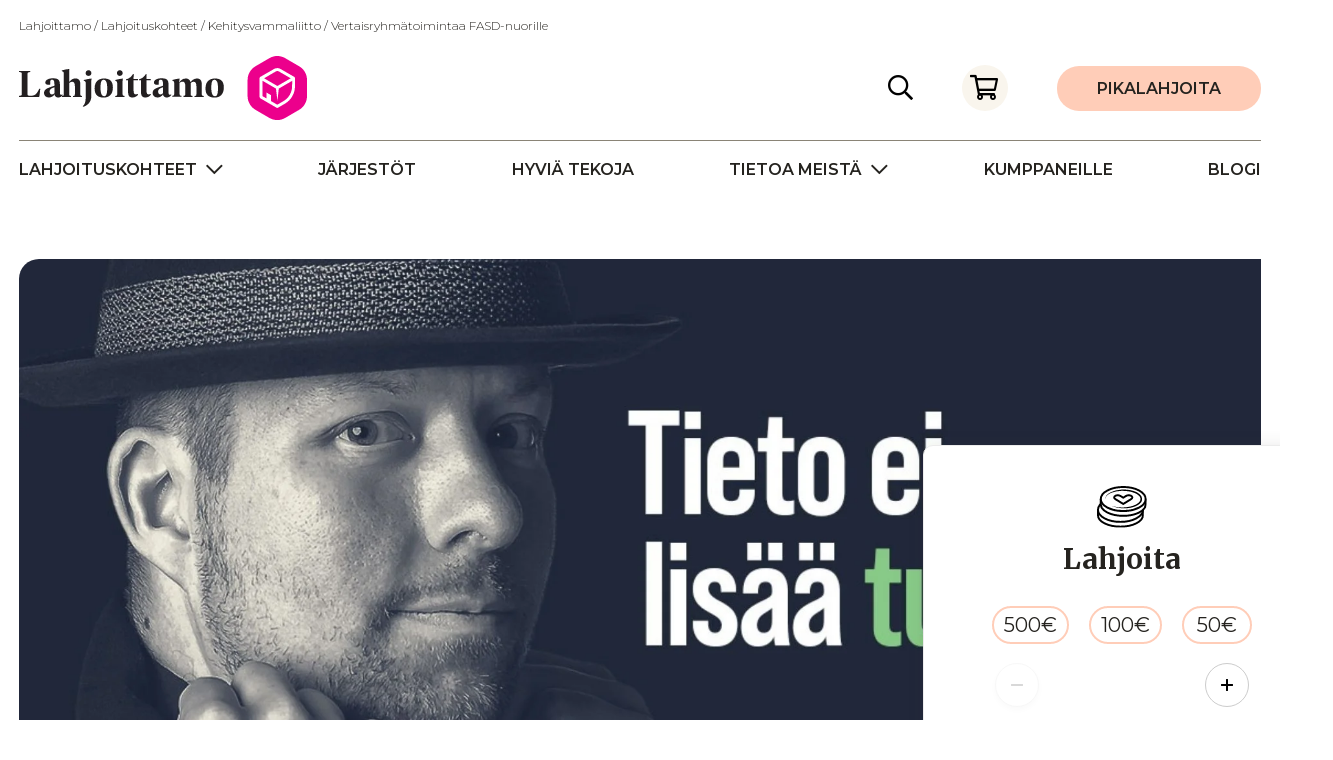

--- FILE ---
content_type: text/html; charset=UTF-8
request_url: https://lahjoittamo.fi/kohde/kehitysvammaliitto-vertaisryhmatoimintaa-fasd-nuorille/
body_size: 15848
content:
<!DOCTYPE html>
<html lang="fi" class="no-js">
    <head>
        <script id="CookieConsent" src="https://policy.app.cookieinformation.com/uc.js" data-culture="FI" type="text/javascript"></script>
        <meta charset="UTF-8">
        <meta name="viewport" content="width=device-width, initial-scale=1">
        <link rel="profile" href="http://gmpg.org/xfn/11">

                <meta name='robots' content='index, follow, max-image-preview:large, max-snippet:-1, max-video-preview:-1' />

	<!-- This site is optimized with the Yoast SEO plugin v26.7 - https://yoast.com/wordpress/plugins/seo/ -->
	<title>Kehitysvammaliitto / Vertaisryhmätoimintaa FASD-nuorille - Lahjoittamo</title>
	<meta name="description" content="Kerätyillä varoilla järjestämme vertaisryhmätoimintaa FASD-nuorille sekä lähitapaamisina että virtuaalisesti." />
	<link rel="canonical" href="https://lahjoittamo.fi/kohde/kehitysvammaliitto-vertaisryhmatoimintaa-fasd-nuorille/" />
	<meta property="og:locale" content="fi_FI" />
	<meta property="og:type" content="article" />
	<meta property="og:title" content="Kehitysvammaliitto / Vertaisryhmätoimintaa FASD-nuorille" />
	<meta property="og:description" content="Kerätyillä varoilla järjestämme vertaisryhmätoimintaa FASD-nuorille sekä lähitapaamisina että virtuaalisesti." />
	<meta property="og:url" content="https://lahjoittamo.fi/kohde/kehitysvammaliitto-vertaisryhmatoimintaa-fasd-nuorille/" />
	<meta property="og:site_name" content="Lahjoittamo" />
	<meta property="article:modified_time" content="2021-05-12T13:06:24+00:00" />
	<meta property="og:image" content="https://lahjoittamo.fi/wp-content/uploads/2021/05/Nimeton-suunn.malli-33.jpg" />
	<meta property="og:image:width" content="1920" />
	<meta property="og:image:height" content="1080" />
	<meta property="og:image:type" content="image/jpeg" />
	<meta name="twitter:card" content="summary_large_image" />
	<meta name="twitter:title" content="Kehitysvammaliitto / Vertaisryhmätoimintaa FASD-nuorille" />
	<meta name="twitter:description" content="Kerätyillä varoilla järjestämme vertaisryhmätoimintaa FASD-nuorille sekä lähitapaamisina että virtuaalisesti." />
	<meta name="twitter:image" content="https://lahjoittamo.fi/wp-content/uploads/2021/05/Nimeton-suunn.malli-33.jpg" />
	<script type="application/ld+json" class="yoast-schema-graph">{"@context":"https://schema.org","@graph":[{"@type":"WebPage","@id":"https://lahjoittamo.fi/kohde/kehitysvammaliitto-vertaisryhmatoimintaa-fasd-nuorille/","url":"https://lahjoittamo.fi/kohde/kehitysvammaliitto-vertaisryhmatoimintaa-fasd-nuorille/","name":"Kehitysvammaliitto / Vertaisryhmätoimintaa FASD-nuorille - Lahjoittamo","isPartOf":{"@id":"https://lahjoittamo.fi/#website"},"datePublished":"2021-05-07T10:22:29+00:00","dateModified":"2021-05-12T13:06:24+00:00","description":"Kerätyillä varoilla järjestämme vertaisryhmätoimintaa FASD-nuorille sekä lähitapaamisina että virtuaalisesti.","breadcrumb":{"@id":"https://lahjoittamo.fi/kohde/kehitysvammaliitto-vertaisryhmatoimintaa-fasd-nuorille/#breadcrumb"},"inLanguage":"fi","potentialAction":[{"@type":"ReadAction","target":["https://lahjoittamo.fi/kohde/kehitysvammaliitto-vertaisryhmatoimintaa-fasd-nuorille/"]}]},{"@type":"BreadcrumbList","@id":"https://lahjoittamo.fi/kohde/kehitysvammaliitto-vertaisryhmatoimintaa-fasd-nuorille/#breadcrumb","itemListElement":[{"@type":"ListItem","position":1,"name":"Lahjoittamo","item":"https://lahjoittamo.fi/"},{"@type":"ListItem","position":2,"name":"Lahjoituskohteet","item":"https://lahjoittamo.fi/kohde/"},{"@type":"ListItem","position":3,"name":"Kehitysvammaliitto / Vertaisryhmätoimintaa FASD-nuorille"}]},{"@type":"WebSite","@id":"https://lahjoittamo.fi/#website","url":"https://lahjoittamo.fi/","name":"Lahjoittamo","description":"","publisher":{"@id":"https://lahjoittamo.fi/#organization"},"potentialAction":[{"@type":"SearchAction","target":{"@type":"EntryPoint","urlTemplate":"https://lahjoittamo.fi/?s={search_term_string}"},"query-input":{"@type":"PropertyValueSpecification","valueRequired":true,"valueName":"search_term_string"}}],"inLanguage":"fi"},{"@type":"Organization","@id":"https://lahjoittamo.fi/#organization","name":"Lahjoittamo","url":"https://lahjoittamo.fi/","logo":{"@type":"ImageObject","inLanguage":"fi","@id":"https://lahjoittamo.fi/#/schema/logo/image/","url":"https://lahjoittamo.fi/wp-content/uploads/2023/10/logo-1-1.svg","contentUrl":"https://lahjoittamo.fi/wp-content/uploads/2023/10/logo-1-1.svg","width":288,"height":64,"caption":"Lahjoittamo"},"image":{"@id":"https://lahjoittamo.fi/#/schema/logo/image/"}}]}</script>
	<!-- / Yoast SEO plugin. -->


<link rel='dns-prefetch' href='//www.google.com' />
<link rel="alternate" type="application/rss+xml" title="Lahjoittamo &raquo; syöte" href="https://lahjoittamo.fi/feed/" />
<link rel="alternate" type="application/rss+xml" title="Lahjoittamo &raquo; kommenttien syöte" href="https://lahjoittamo.fi/comments/feed/" />
<link rel="alternate" title="oEmbed (JSON)" type="application/json+oembed" href="https://lahjoittamo.fi/wp-json/oembed/1.0/embed?url=https%3A%2F%2Flahjoittamo.fi%2Fkohde%2Fkehitysvammaliitto-vertaisryhmatoimintaa-fasd-nuorille%2F" />
<link rel="alternate" title="oEmbed (XML)" type="text/xml+oembed" href="https://lahjoittamo.fi/wp-json/oembed/1.0/embed?url=https%3A%2F%2Flahjoittamo.fi%2Fkohde%2Fkehitysvammaliitto-vertaisryhmatoimintaa-fasd-nuorille%2F&#038;format=xml" />
<style id='wp-img-auto-sizes-contain-inline-css' type='text/css'>
img:is([sizes=auto i],[sizes^="auto," i]){contain-intrinsic-size:3000px 1500px}
/*# sourceURL=wp-img-auto-sizes-contain-inline-css */
</style>

<style id='wp-emoji-styles-inline-css' type='text/css'>

	img.wp-smiley, img.emoji {
		display: inline !important;
		border: none !important;
		box-shadow: none !important;
		height: 1em !important;
		width: 1em !important;
		margin: 0 0.07em !important;
		vertical-align: -0.1em !important;
		background: none !important;
		padding: 0 !important;
	}
/*# sourceURL=wp-emoji-styles-inline-css */
</style>
<link rel='stylesheet' id='wp-block-library-css' href='https://lahjoittamo.fi/wp-includes/css/dist/block-library/style.min.css?ver=6.9' type='text/css' media='all' />
<style id='global-styles-inline-css' type='text/css'>
:root{--wp--preset--aspect-ratio--square: 1;--wp--preset--aspect-ratio--4-3: 4/3;--wp--preset--aspect-ratio--3-4: 3/4;--wp--preset--aspect-ratio--3-2: 3/2;--wp--preset--aspect-ratio--2-3: 2/3;--wp--preset--aspect-ratio--16-9: 16/9;--wp--preset--aspect-ratio--9-16: 9/16;--wp--preset--color--black: #000000;--wp--preset--color--cyan-bluish-gray: #abb8c3;--wp--preset--color--white: #ffffff;--wp--preset--color--pale-pink: #f78da7;--wp--preset--color--vivid-red: #cf2e2e;--wp--preset--color--luminous-vivid-orange: #ff6900;--wp--preset--color--luminous-vivid-amber: #fcb900;--wp--preset--color--light-green-cyan: #7bdcb5;--wp--preset--color--vivid-green-cyan: #00d084;--wp--preset--color--pale-cyan-blue: #8ed1fc;--wp--preset--color--vivid-cyan-blue: #0693e3;--wp--preset--color--vivid-purple: #9b51e0;--wp--preset--gradient--vivid-cyan-blue-to-vivid-purple: linear-gradient(135deg,rgb(6,147,227) 0%,rgb(155,81,224) 100%);--wp--preset--gradient--light-green-cyan-to-vivid-green-cyan: linear-gradient(135deg,rgb(122,220,180) 0%,rgb(0,208,130) 100%);--wp--preset--gradient--luminous-vivid-amber-to-luminous-vivid-orange: linear-gradient(135deg,rgb(252,185,0) 0%,rgb(255,105,0) 100%);--wp--preset--gradient--luminous-vivid-orange-to-vivid-red: linear-gradient(135deg,rgb(255,105,0) 0%,rgb(207,46,46) 100%);--wp--preset--gradient--very-light-gray-to-cyan-bluish-gray: linear-gradient(135deg,rgb(238,238,238) 0%,rgb(169,184,195) 100%);--wp--preset--gradient--cool-to-warm-spectrum: linear-gradient(135deg,rgb(74,234,220) 0%,rgb(151,120,209) 20%,rgb(207,42,186) 40%,rgb(238,44,130) 60%,rgb(251,105,98) 80%,rgb(254,248,76) 100%);--wp--preset--gradient--blush-light-purple: linear-gradient(135deg,rgb(255,206,236) 0%,rgb(152,150,240) 100%);--wp--preset--gradient--blush-bordeaux: linear-gradient(135deg,rgb(254,205,165) 0%,rgb(254,45,45) 50%,rgb(107,0,62) 100%);--wp--preset--gradient--luminous-dusk: linear-gradient(135deg,rgb(255,203,112) 0%,rgb(199,81,192) 50%,rgb(65,88,208) 100%);--wp--preset--gradient--pale-ocean: linear-gradient(135deg,rgb(255,245,203) 0%,rgb(182,227,212) 50%,rgb(51,167,181) 100%);--wp--preset--gradient--electric-grass: linear-gradient(135deg,rgb(202,248,128) 0%,rgb(113,206,126) 100%);--wp--preset--gradient--midnight: linear-gradient(135deg,rgb(2,3,129) 0%,rgb(40,116,252) 100%);--wp--preset--font-size--small: 13px;--wp--preset--font-size--medium: 20px;--wp--preset--font-size--large: 36px;--wp--preset--font-size--x-large: 42px;--wp--preset--spacing--20: 0.44rem;--wp--preset--spacing--30: 0.67rem;--wp--preset--spacing--40: 1rem;--wp--preset--spacing--50: 1.5rem;--wp--preset--spacing--60: 2.25rem;--wp--preset--spacing--70: 3.38rem;--wp--preset--spacing--80: 5.06rem;--wp--preset--shadow--natural: 6px 6px 9px rgba(0, 0, 0, 0.2);--wp--preset--shadow--deep: 12px 12px 50px rgba(0, 0, 0, 0.4);--wp--preset--shadow--sharp: 6px 6px 0px rgba(0, 0, 0, 0.2);--wp--preset--shadow--outlined: 6px 6px 0px -3px rgb(255, 255, 255), 6px 6px rgb(0, 0, 0);--wp--preset--shadow--crisp: 6px 6px 0px rgb(0, 0, 0);}:where(.is-layout-flex){gap: 0.5em;}:where(.is-layout-grid){gap: 0.5em;}body .is-layout-flex{display: flex;}.is-layout-flex{flex-wrap: wrap;align-items: center;}.is-layout-flex > :is(*, div){margin: 0;}body .is-layout-grid{display: grid;}.is-layout-grid > :is(*, div){margin: 0;}:where(.wp-block-columns.is-layout-flex){gap: 2em;}:where(.wp-block-columns.is-layout-grid){gap: 2em;}:where(.wp-block-post-template.is-layout-flex){gap: 1.25em;}:where(.wp-block-post-template.is-layout-grid){gap: 1.25em;}.has-black-color{color: var(--wp--preset--color--black) !important;}.has-cyan-bluish-gray-color{color: var(--wp--preset--color--cyan-bluish-gray) !important;}.has-white-color{color: var(--wp--preset--color--white) !important;}.has-pale-pink-color{color: var(--wp--preset--color--pale-pink) !important;}.has-vivid-red-color{color: var(--wp--preset--color--vivid-red) !important;}.has-luminous-vivid-orange-color{color: var(--wp--preset--color--luminous-vivid-orange) !important;}.has-luminous-vivid-amber-color{color: var(--wp--preset--color--luminous-vivid-amber) !important;}.has-light-green-cyan-color{color: var(--wp--preset--color--light-green-cyan) !important;}.has-vivid-green-cyan-color{color: var(--wp--preset--color--vivid-green-cyan) !important;}.has-pale-cyan-blue-color{color: var(--wp--preset--color--pale-cyan-blue) !important;}.has-vivid-cyan-blue-color{color: var(--wp--preset--color--vivid-cyan-blue) !important;}.has-vivid-purple-color{color: var(--wp--preset--color--vivid-purple) !important;}.has-black-background-color{background-color: var(--wp--preset--color--black) !important;}.has-cyan-bluish-gray-background-color{background-color: var(--wp--preset--color--cyan-bluish-gray) !important;}.has-white-background-color{background-color: var(--wp--preset--color--white) !important;}.has-pale-pink-background-color{background-color: var(--wp--preset--color--pale-pink) !important;}.has-vivid-red-background-color{background-color: var(--wp--preset--color--vivid-red) !important;}.has-luminous-vivid-orange-background-color{background-color: var(--wp--preset--color--luminous-vivid-orange) !important;}.has-luminous-vivid-amber-background-color{background-color: var(--wp--preset--color--luminous-vivid-amber) !important;}.has-light-green-cyan-background-color{background-color: var(--wp--preset--color--light-green-cyan) !important;}.has-vivid-green-cyan-background-color{background-color: var(--wp--preset--color--vivid-green-cyan) !important;}.has-pale-cyan-blue-background-color{background-color: var(--wp--preset--color--pale-cyan-blue) !important;}.has-vivid-cyan-blue-background-color{background-color: var(--wp--preset--color--vivid-cyan-blue) !important;}.has-vivid-purple-background-color{background-color: var(--wp--preset--color--vivid-purple) !important;}.has-black-border-color{border-color: var(--wp--preset--color--black) !important;}.has-cyan-bluish-gray-border-color{border-color: var(--wp--preset--color--cyan-bluish-gray) !important;}.has-white-border-color{border-color: var(--wp--preset--color--white) !important;}.has-pale-pink-border-color{border-color: var(--wp--preset--color--pale-pink) !important;}.has-vivid-red-border-color{border-color: var(--wp--preset--color--vivid-red) !important;}.has-luminous-vivid-orange-border-color{border-color: var(--wp--preset--color--luminous-vivid-orange) !important;}.has-luminous-vivid-amber-border-color{border-color: var(--wp--preset--color--luminous-vivid-amber) !important;}.has-light-green-cyan-border-color{border-color: var(--wp--preset--color--light-green-cyan) !important;}.has-vivid-green-cyan-border-color{border-color: var(--wp--preset--color--vivid-green-cyan) !important;}.has-pale-cyan-blue-border-color{border-color: var(--wp--preset--color--pale-cyan-blue) !important;}.has-vivid-cyan-blue-border-color{border-color: var(--wp--preset--color--vivid-cyan-blue) !important;}.has-vivid-purple-border-color{border-color: var(--wp--preset--color--vivid-purple) !important;}.has-vivid-cyan-blue-to-vivid-purple-gradient-background{background: var(--wp--preset--gradient--vivid-cyan-blue-to-vivid-purple) !important;}.has-light-green-cyan-to-vivid-green-cyan-gradient-background{background: var(--wp--preset--gradient--light-green-cyan-to-vivid-green-cyan) !important;}.has-luminous-vivid-amber-to-luminous-vivid-orange-gradient-background{background: var(--wp--preset--gradient--luminous-vivid-amber-to-luminous-vivid-orange) !important;}.has-luminous-vivid-orange-to-vivid-red-gradient-background{background: var(--wp--preset--gradient--luminous-vivid-orange-to-vivid-red) !important;}.has-very-light-gray-to-cyan-bluish-gray-gradient-background{background: var(--wp--preset--gradient--very-light-gray-to-cyan-bluish-gray) !important;}.has-cool-to-warm-spectrum-gradient-background{background: var(--wp--preset--gradient--cool-to-warm-spectrum) !important;}.has-blush-light-purple-gradient-background{background: var(--wp--preset--gradient--blush-light-purple) !important;}.has-blush-bordeaux-gradient-background{background: var(--wp--preset--gradient--blush-bordeaux) !important;}.has-luminous-dusk-gradient-background{background: var(--wp--preset--gradient--luminous-dusk) !important;}.has-pale-ocean-gradient-background{background: var(--wp--preset--gradient--pale-ocean) !important;}.has-electric-grass-gradient-background{background: var(--wp--preset--gradient--electric-grass) !important;}.has-midnight-gradient-background{background: var(--wp--preset--gradient--midnight) !important;}.has-small-font-size{font-size: var(--wp--preset--font-size--small) !important;}.has-medium-font-size{font-size: var(--wp--preset--font-size--medium) !important;}.has-large-font-size{font-size: var(--wp--preset--font-size--large) !important;}.has-x-large-font-size{font-size: var(--wp--preset--font-size--x-large) !important;}
/*# sourceURL=global-styles-inline-css */
</style>

<style id='classic-theme-styles-inline-css' type='text/css'>
/*! This file is auto-generated */
.wp-block-button__link{color:#fff;background-color:#32373c;border-radius:9999px;box-shadow:none;text-decoration:none;padding:calc(.667em + 2px) calc(1.333em + 2px);font-size:1.125em}.wp-block-file__button{background:#32373c;color:#fff;text-decoration:none}
/*# sourceURL=/wp-includes/css/classic-themes.min.css */
</style>
<link rel='stylesheet' id='screen-stylesheet-css' href='https://lahjoittamo.fi/wp-content/themes/lahjoittamo/dist/stylesheets/screen.css?ver=1739455903' type='text/css' media='all' />
<link rel='stylesheet' id='print-stylesheet-css' href='https://lahjoittamo.fi/wp-content/themes/lahjoittamo/dist/stylesheets/print.css?ver=1739455903' type='text/css' media='print' />
<script type="text/javascript" src="https://lahjoittamo.fi/wp-includes/js/jquery/jquery.min.js?ver=3.7.1" id="jquery-core-js"></script>
<script type="text/javascript" src="https://lahjoittamo.fi/wp-includes/js/jquery/jquery-migrate.min.js?ver=3.4.1" id="jquery-migrate-js"></script>
<link rel="https://api.w.org/" href="https://lahjoittamo.fi/wp-json/" /><link rel="alternate" title="JSON" type="application/json" href="https://lahjoittamo.fi/wp-json/wp/v2/fund/2557" /><link rel="EditURI" type="application/rsd+xml" title="RSD" href="https://lahjoittamo.fi/xmlrpc.php?rsd" />
<meta name="generator" content="WordPress 6.9" />
<link rel='shortlink' href='https://lahjoittamo.fi/?p=2557' />
<script>(function(html){html.className = html.className.replace(/\bno-js\b/,'js')})(document.documentElement);</script>

    <!-- Google Tag Manager -->
    <script>(function(w,d,s,l,i){w[l]=w[l]||[];w[l].push({'gtm.start':
    new Date().getTime(),event:'gtm.js'});var f=d.getElementsByTagName(s)[0],
    j=d.createElement(s),dl=l!='dataLayer'?'&l='+l:'';j.async=true;j.src=
    'https://www.googletagmanager.com/gtm.js?id='+i+dl;f.parentNode.insertBefore(j,f);
    })(window,document,'script','dataLayer','GTM-T59J5DD');</script>
    <!-- End Google Tag Manager -->

      <script>
      function onGrecaptchaReady() {
        if (document.getElementsByName("captcha_settings")[0]) {
          setInterval(timestamp, 500);
          const orgRegForm = document.getElementById('salesforce-organization-registration-form');
          if (orgRegForm) {
              orgRegForm.addEventListener('submit', recaptchaValidation);
          }
          const feedbackForm = document.getElementById('salesforce-feedback-form');
          if (feedbackForm) {
              feedbackForm.addEventListener('submit', recaptchaValidation);
          }
        }
      }

      // Provided function
      function timestamp() { var response = document.getElementById("g-recaptcha-response"); if (response == null || response.value.trim() == "") {var elems = JSON.parse(document.getElementsByName("captcha_settings")[0].value);elems["ts"] = JSON.stringify(new Date().getTime());document.getElementsByName("captcha_settings")[0].value = JSON.stringify(elems); } } 

      // Additional validation for forms
      function recaptchaValidation(e) {
          if (grecaptcha.getResponse().length == 0) {
              alert(ID_misc.recaptcha_error);
              e.preventDefault();
              return false;
          } else {
              return true;
          }
      }
      </script><link rel="icon" href="https://lahjoittamo.fi/wp-content/uploads/2020/10/cropped-favicon-32x32.png" sizes="32x32" />
<link rel="icon" href="https://lahjoittamo.fi/wp-content/uploads/2020/10/cropped-favicon-192x192.png" sizes="192x192" />
<link rel="apple-touch-icon" href="https://lahjoittamo.fi/wp-content/uploads/2020/10/cropped-favicon-180x180.png" />
<meta name="msapplication-TileImage" content="https://lahjoittamo.fi/wp-content/uploads/2020/10/cropped-favicon-270x270.png" />
    </head>

    <body class="wp-singular fund-template-default single single-fund postid-2557 wp-custom-logo wp-theme-lahjoittamo">
                <!-- Google Tag Manager (noscript) -->
        <noscript><iframe src="https://www.googletagmanager.com/ns.html?id=GTM-T59J5DD"
                          height="0" width="0" style="display:none;visibility:hidden"></iframe></noscript>
        <!-- End Google Tag Manager (noscript) -->
                <div id="page" class="site">
                       <div class="site-inner">
                                <div class="breadcrumbs-container">
                    <div class="container">
                        <div id="breadcrumbs"><span><span><a href="https://lahjoittamo.fi/">Lahjoittamo</a></span> / <span><a href="https://lahjoittamo.fi/kohde/">Lahjoituskohteet</a></span> / <span class="breadcrumb_last" aria-current="page">Kehitysvammaliitto / Vertaisryhmätoimintaa FASD-nuorille</span></span></div>                    </div>
                </div>
                                <header id="masthead" class="site-header" role="banner">
                                        <div class="site-search d-none">
                        <div class="container-lg justify-content-center">
                            <form id="vue-search" v-on:submit="onSubmit" :class="{ready: ready, searching: searching}" role="search" method="get" class="search-form" action="https://lahjoittamo.fi/" >
    <label>
        <span class="screen-reader-text">Hae:</span>
        <input v-model="searchterm" autocomplete="off" v-on:focus="searchfieldfocus" type="search" class="search-field" placeholder="Hae sivustolta&hellip;" value="" name="s" />
        <button type="submit" class="search-submit btn-icon" :class="{disabled: searchterm.length < mintermlength}"><span class="screen-reader-text">Hae</span></button>
        <button type="button" class="search-close btn-icon"><span class="screen-reader-text">Sulje haku</span></button>
    </label>

    <div class="live-results" v-if="results != null && resultsvisible">
        <button id="close-search-results" v-on:click.prevent="closeBtnClicked"><span class="screen-reader-text">Sulje tulokset</span></button>
        <livesearchresults :results="results"></livesearchresults>
    </div>
</form>
                        </div>
                    </div>
                    <div class="container">
                        <div class="site-header-main">
                            <div class="site-branding">
                                <a href="https://lahjoittamo.fi/" class="custom-logo-link" rel="home"><img width="288" height="64" src="https://lahjoittamo.fi/wp-content/uploads/2023/10/logo-1-1.svg" class="custom-logo" alt="Lahjoittamo" decoding="async" /></a>                            </div><!-- .site-branding -->
                            <div class="site-actions">
                                <button type="button" class="search-toggle btn-icon"><span class="screen-reader-text">Hae</span></button>
                                <div class="cart-wrapper" data-vue="cart" @click.stop>
    <button type="button" class="cart-toggle btn-icon" @click="togglecart">
        <span class="screen-reader-text">Lahjoituskori</span>
        <span class="cart-badge" v-if="items.length" v-cloak>{{ items.length }}</span>
    </button>
    <div class="cart-hitarea" v-show="visible" v-cloak  @mouseleave="hidecart">
        <button v-if="items.length" class="cart-close hamburger--collapse is-active" type="button" aria-label="Sulje lahjoituskori" @click="hidecart">
            <span class="hamburger-box">
                <span class="hamburger-inner"></span>
            </span>
        </button>
        <div v-if="!items.length" class="cart-content cart-empty">
            <p class="cart-title"><strong>Lahjoituskorisi on tyhjä</strong></p>
        </div>
        <div v-if="items.length" class="cart-content">
            <p class="cart-title"><strong>Lahjoituksesi</strong></p>
            <hr>
            <CartHeader :items="items" :limit="overflow && limit">
                <li class="cart-item d-none d-lg-block" v-if="overflow">
                    <span class="cart-item-title">Sekä {{ overflow }} muuta lahjoitusta</span>
                    <br><a href="https://lahjoittamo.fi/lahjoitus/">Siirry katsomaan kaikki</a>
     </li>
            </CartHeader>
            <div class="cart-meta">
                <a class="button btn-donation" href="https://lahjoittamo.fi/lahjoitus/">Siirry maksamaan</a>
                <p>Pääset muokkaamaan lahjoituksiasi maksun yhteydessä.</p>
            </div>
        </div>
     </div>
</div>
                                                                <a href="https://lahjoittamo.fi/pikalahjoitus/" class="button btn-donation d-none d-lg-inline" target="">Pikalahjoita</a>
                                                            </div>
                                                        <button class="hamburger hamburger--collapse" type="button" aria-label="Avaa päävalikko">
                                <span class="hamburger-box">
                                    <span class="hamburger-inner"></span>
                                </span>
                            </button>
                            <div id="site-header-menu" class="site-header-menu">
                              <div class="hamburger-header">
                                <div class="site-branding">
                                  <a href="https://lahjoittamo.fi/" class="custom-logo-link" rel="home"><img width="288" height="64" src="https://lahjoittamo.fi/wp-content/uploads/2023/10/logo-1-1.svg" class="custom-logo" alt="Lahjoittamo" decoding="async" /></a>                                </div><!-- .site-branding -->
                                <div class="site-actions">
                                  <button type="button" class="search-toggle btn-icon"><span class="screen-reader-text">Hae</span></button>
                                </div>
                                <button class="hamburger hamburger--collapse is-active" type="button" aria-label="Sulje päävalikko">
                                  <span class="hamburger-box">
                                    <span class="hamburger-inner"></span>
                                  </span>
                                </button>
                              </div>

                                <nav id="site-navigation" class="main-navigation" role="navigation" aria-label="Päävalikko">
                                    <ul id="menu-paavalikko" class="primary-menu">
<li  class=" menu-item menu-item-type-post_type menu-item-object-page has-children has-causes"><a href="https://lahjoittamo.fi/lahjoituskohteet/">Lahjoituskohteet</a><ul class="cause-menu">	<li class="cat-item cat-item-2"><a href="https://lahjoittamo.fi/lahjoituskohteet/arki-ja-turvallisuus/">Arki ja turvallisuus</a>
<div class="cat-icon"><img src="https://lahjoittamo.fi/wp-content/uploads/2020/10/icon-safety.svg" loading="lazy" alt=""></div><ul class='children'>
	<li class="cat-item cat-item-8"><a href="https://lahjoittamo.fi/lahjoituskohteet/koyhyys/">Köyhyys</a>
</li>
	<li class="cat-item cat-item-9"><a href="https://lahjoittamo.fi/lahjoituskohteet/vakivalta/">Väkivalta</a>
</li>
	<li class="cat-item cat-item-10"><a href="https://lahjoittamo.fi/lahjoituskohteet/kriisit/">Kriisit</a>
</li>
	<li class="cat-item cat-item-11"><a href="https://lahjoittamo.fi/lahjoituskohteet/yksinaisyys/">Yksinäisyys</a>
</li>
	<li class="cat-item cat-item-35"><a href="https://lahjoittamo.fi/lahjoituskohteet/syrjaytyminen/">Syrjäytyminen</a>
</li>
	<li class="cat-item cat-item-12"><a href="https://lahjoittamo.fi/lahjoituskohteet/asunnottomuus/">Asunnottomuus</a>
</li>
</ul>
</li>
	<li class="cat-item cat-item-3"><a href="https://lahjoittamo.fi/lahjoituskohteet/elamankaari/">Elämänkaari</a>
<div class="cat-icon"><img src="https://lahjoittamo.fi/wp-content/uploads/2020/10/icon-family.svg" loading="lazy" alt=""></div><ul class='children'>
	<li class="cat-item cat-item-21"><a href="https://lahjoittamo.fi/lahjoituskohteet/nuoruus/">Nuoruus</a>
</li>
	<li class="cat-item cat-item-22"><a href="https://lahjoittamo.fi/lahjoituskohteet/perheet/">Perheet</a>
</li>
	<li class="cat-item cat-item-23"><a href="https://lahjoittamo.fi/lahjoituskohteet/ikaantyminen/">Ikääntyminen</a>
</li>
	<li class="cat-item cat-item-36"><a href="https://lahjoittamo.fi/lahjoituskohteet/vanhemmuus/">Vanhemmuus</a>
</li>
	<li class="cat-item cat-item-20"><a href="https://lahjoittamo.fi/lahjoituskohteet/lapsuus/">Lapsuus</a>
</li>
</ul>
</li>
	<li class="cat-item cat-item-4"><a href="https://lahjoittamo.fi/lahjoituskohteet/terveys/">Terveys</a>
<div class="cat-icon"><img src="https://lahjoittamo.fi/wp-content/uploads/2020/10/icon-health.svg" loading="lazy" alt=""></div><ul class='children'>
	<li class="cat-item cat-item-24"><a href="https://lahjoittamo.fi/lahjoituskohteet/mielenterveys/">Mielenterveys</a>
</li>
	<li class="cat-item cat-item-25"><a href="https://lahjoittamo.fi/lahjoituskohteet/fyysinen-terveys/">Fyysinen terveys</a>
</li>
	<li class="cat-item cat-item-26"><a href="https://lahjoittamo.fi/lahjoituskohteet/hyvinvointi/">Hyvinvointi</a>
</li>
	<li class="cat-item cat-item-27"><a href="https://lahjoittamo.fi/lahjoituskohteet/seksuaalisuus/">Seksuaalisuus</a>
</li>
</ul>
</li>
	<li class="cat-item cat-item-5"><a href="https://lahjoittamo.fi/lahjoituskohteet/riippuvuudet/">Riippuvuudet</a>
<div class="cat-icon"><img src="https://lahjoittamo.fi/wp-content/uploads/2020/10/icon-addiction.svg" loading="lazy" alt=""></div><ul class='children'>
	<li class="cat-item cat-item-28"><a href="https://lahjoittamo.fi/lahjoituskohteet/paihteet/">Päihteet</a>
</li>
</ul>
</li>
	<li class="cat-item cat-item-6"><a href="https://lahjoittamo.fi/lahjoituskohteet/yhdenvertaisuus/">Yhdenvertaisuus</a>
<div class="cat-icon"><img src="https://lahjoittamo.fi/wp-content/uploads/2020/10/icon-equality.svg" loading="lazy" alt=""></div><ul class='children'>
	<li class="cat-item cat-item-14"><a href="https://lahjoittamo.fi/lahjoituskohteet/monikulttuurisuus/">Monikulttuurisuus</a>
</li>
	<li class="cat-item cat-item-15"><a href="https://lahjoittamo.fi/lahjoituskohteet/vammaisuus/">Vammaisuus</a>
</li>
	<li class="cat-item cat-item-16"><a href="https://lahjoittamo.fi/lahjoituskohteet/sukupuolten-tasa-arvo/">Sukupuolten tasa-arvo</a>
</li>
	<li class="cat-item cat-item-18"><a href="https://lahjoittamo.fi/lahjoituskohteet/ihmisoikeudet/">Ihmisoikeudet</a>
</li>
</ul>
</li>
</ul></li>
<li  class=" menu-item menu-item-type-post_type_archive menu-item-object-org"><a href="https://lahjoittamo.fi/jarjestot/">Järjestöt</a></li>
<li  class=" menu-item menu-item-type-post_type menu-item-object-page"><a href="https://lahjoittamo.fi/hyvia-tekoja/">Hyviä tekoja</a></li>
<li  class=" menu-item menu-item-type-post_type menu-item-object-page menu-item-has-children"><a href="https://lahjoittamo.fi/tietoa-meista/">Tietoa meistä</a>
<button class="sub-menu-toggle" aria-label="Avaa alavalikko"></button><ul class="sub-menu">
<li  class=" menu-item menu-item-type-post_type menu-item-object-page"><a href="https://lahjoittamo.fi/tietoa-meista/mika-on-lahjoittamo/">Mikä on Lahjoittamo?</a></li>
<li  class=" menu-item menu-item-type-post_type menu-item-object-page"><a href="https://lahjoittamo.fi/tilaa-uutiskirjeemme/">Tilaa uutiskirjeemme</a></li></ul></li>
<li  class=" menu-item menu-item-type-post_type menu-item-object-page"><a href="https://lahjoittamo.fi/kumppaneille/">Kumppaneille</a></li>
<li  class=" menu-item menu-item-type-post_type menu-item-object-page current_page_parent"><a href="https://lahjoittamo.fi/blogi/">Blogi</a></li></ul>                                </nav><!-- .main-navigation -->
                            </div><!-- .site-header-menu -->
                                                    </div><!-- .site-header-main -->
                    </div>

                </header><!-- .site-header -->

                
                <div id="content" class="site-content">

<div id="primary" class="content-area">
    <main id="main" class="site-main container" role="main">
        
                <div class="row row-post-thumbnail">
            <div class="col">
                <div class="post-thumbnail">
                    <img src="https://lahjoittamo.fi/wp-content/uploads/2021/05/Nimeton-suunn.malli-33.jpg.webp" loading="lazy" alt="">
                </div>
            </div>
        </div>
        
        <div data-vue="donation" data-ecommerce="detail" data-fund="{&quot;fund_end&quot;:&quot;&quot;,&quot;fund_minimum&quot;:&quot;5&quot;,&quot;fund_image&quot;:{&quot;ID&quot;:2558,&quot;id&quot;:2558,&quot;title&quot;:&quot;Nimet\u00f6n suunn.malli (33)&quot;,&quot;filename&quot;:&quot;Nimeton-suunn.malli-33.jpg&quot;,&quot;filesize&quot;:178427,&quot;url&quot;:&quot;https:\/\/lahjoittamo.fi\/wp-content\/uploads\/2021\/05\/Nimeton-suunn.malli-33.jpg&quot;,&quot;link&quot;:&quot;https:\/\/lahjoittamo.fi\/kohde\/kehitysvammaliitto-vertaisryhmatoimintaa-fasd-nuorille\/nimeton-suunn-malli-33\/&quot;,&quot;alt&quot;:&quot;fasd mainos, jossa teksti Tieto ei lis\u00e4\u00e4 tuskaa.&quot;,&quot;author&quot;:&quot;7&quot;,&quot;description&quot;:&quot;&quot;,&quot;caption&quot;:&quot;&quot;,&quot;name&quot;:&quot;nimeton-suunn-malli-33&quot;,&quot;status&quot;:&quot;inherit&quot;,&quot;uploaded_to&quot;:2557,&quot;date&quot;:&quot;2021-05-07 10:16:26&quot;,&quot;modified&quot;:&quot;2021-05-07 10:17:09&quot;,&quot;menu_order&quot;:0,&quot;mime_type&quot;:&quot;image\/jpeg&quot;,&quot;type&quot;:&quot;image&quot;,&quot;subtype&quot;:&quot;jpeg&quot;,&quot;icon&quot;:&quot;https:\/\/lahjoittamo.fi\/wp-includes\/images\/media\/default.png&quot;,&quot;width&quot;:1920,&quot;height&quot;:1080,&quot;sizes&quot;:{&quot;thumbnail&quot;:&quot;https:\/\/lahjoittamo.fi\/wp-content\/uploads\/2021\/05\/Nimeton-suunn.malli-33-200x200.jpg&quot;,&quot;thumbnail-width&quot;:200,&quot;thumbnail-height&quot;:200,&quot;medium&quot;:&quot;https:\/\/lahjoittamo.fi\/wp-content\/uploads\/2021\/05\/Nimeton-suunn.malli-33-768x432.jpg&quot;,&quot;medium-width&quot;:768,&quot;medium-height&quot;:432,&quot;medium_large&quot;:&quot;https:\/\/lahjoittamo.fi\/wp-content\/uploads\/2021\/05\/Nimeton-suunn.malli-33-768x432.jpg&quot;,&quot;medium_large-width&quot;:768,&quot;medium_large-height&quot;:432,&quot;large&quot;:&quot;https:\/\/lahjoittamo.fi\/wp-content\/uploads\/2021\/05\/Nimeton-suunn.malli-33-1280x720.jpg&quot;,&quot;large-width&quot;:840,&quot;large-height&quot;:473,&quot;1536x1536&quot;:&quot;https:\/\/lahjoittamo.fi\/wp-content\/uploads\/2021\/05\/Nimeton-suunn.malli-33.jpg&quot;,&quot;1536x1536-width&quot;:1536,&quot;1536x1536-height&quot;:864,&quot;2048x2048&quot;:&quot;https:\/\/lahjoittamo.fi\/wp-content\/uploads\/2021\/05\/Nimeton-suunn.malli-33.jpg&quot;,&quot;2048x2048-width&quot;:1920,&quot;2048x2048-height&quot;:1080,&quot;post-thumbnail&quot;:&quot;https:\/\/lahjoittamo.fi\/wp-content\/uploads\/2021\/05\/Nimeton-suunn.malli-33.jpg&quot;,&quot;post-thumbnail-width&quot;:1920,&quot;post-thumbnail-height&quot;:1080,&quot;gform-image-choice-sm&quot;:&quot;https:\/\/lahjoittamo.fi\/wp-content\/uploads\/2021\/05\/Nimeton-suunn.malli-33.jpg&quot;,&quot;gform-image-choice-sm-width&quot;:300,&quot;gform-image-choice-sm-height&quot;:169,&quot;gform-image-choice-md&quot;:&quot;https:\/\/lahjoittamo.fi\/wp-content\/uploads\/2021\/05\/Nimeton-suunn.malli-33.jpg&quot;,&quot;gform-image-choice-md-width&quot;:400,&quot;gform-image-choice-md-height&quot;:225,&quot;gform-image-choice-lg&quot;:&quot;https:\/\/lahjoittamo.fi\/wp-content\/uploads\/2021\/05\/Nimeton-suunn.malli-33.jpg&quot;,&quot;gform-image-choice-lg-width&quot;:600,&quot;gform-image-choice-lg-height&quot;:338}},&quot;ID&quot;:2557,&quot;post_author&quot;:&quot;41&quot;,&quot;post_date_gmt&quot;:&quot;2021-05-07 10:22:29&quot;,&quot;post_name&quot;:&quot;kehitysvammaliitto-vertaisryhmatoimintaa-fasd-nuorille&quot;,&quot;author&quot;:&quot;Kehitysvammaliitto&quot;,&quot;permalink&quot;:&quot;https:\/\/lahjoittamo.fi\/kohde\/kehitysvammaliitto-vertaisryhmatoimintaa-fasd-nuorille\/&quot;,&quot;category&quot;:[5,28,6,15],&quot;excerpt&quot;:&quot;Suomessa syntyy vuosittain 600\u20133000 \u00e4idin raskaudenaikaisen alkoholink\u00e4yt\u00f6n vaurioittamaa FASD-lasta. Raskaudenaikainen alkoholink\u00e4ytt\u00f6 voi aiheuttaa lapselle neurologisia oireita ja vaikeimmillaan kehitysvamman. N\u00e4ist\u00e4 lapsista tulee monen eri tuen&amp;hellip;&quot;,&quot;title&quot;:&quot;Vertaisryhm\u00e4toimintaa FASD-nuorille&quot;,&quot;presets&quot;:[&quot;500&quot;,&quot;100&quot;,&quot;50&quot;],&quot;org_permit&quot;:&quot;Kehitysvammaliitto ry&lt;br \/&gt;\r\nRahanker\u00e4yslupa RA\/2021\/1066&quot;}" class="row justify-content-center">
            <div class="col-lg-8 org-content">

                                <div class="fund-mobile">
                <div  class="card donation-card bg-white">
    <div class="card-content text-center">
        <div class="card-icon"><img src="https://lahjoittamo.fi/wp-content/themes/lahjoittamo/dist/images/icon-coins.svg" loading="lazy" alt=""></div>

        
        <h2 class="card-title-small">Lahjoita</h2>

        <div class="fund-presets" ref="presets" data-presets="[]" v-cloak>
            <div class="btn-checkbox fund-preset" v-for="preset in presets">
                <input class="sr-only" name="mobile-preset" :id="'mobile-preset-' + preset" type="radio" @change="amountChange(preset)" :checked="presetChecked(preset)">
                <label :for="'mobile-preset-' + preset">{{ preset }}€</label>
            </div>
        </div>

        <div class="donation-amount stepper">
            <input type="number" min="1" step="1" value="" v-model.number="amount" ref="amountinput">
            <button class="step step-down" type="button" @click="stepDown" :disabled="downDisabled"></button>
            <button class="step step-up" type="button" @click="stepUp"></button>
        </div>
        <p class="card-meta">Minimilahjoitus {{ minimum }}€</p>

                <a href="https://lahjoittamo.fi/lahjoitus/" class="button btn-donation" :class="{ disabled: amount < minimum }" @click.prevent="toDonation('mobile-message')" ref="donationlink">Lahjoita</a>

        <p class="card-meta" v-html="fund && fund.org_permit"></p>
        
            </div>
</div>
<div class="card cart-card text-center" v-show="cartmessage.key == 'mobile-message'" v-cloak ref="mobile-message">
    <p><strong>{{ cartmessage.amount }}€ kohteelle "{{ cartmessage.fund }}" lisätty lahjoituslippaaseen.</strong></p>
    <p>
        <a class="button btn-donation" href="https://lahjoittamo.fi/lahjoitus/">Siirry maksamaan</a>
        <button class="btn-link" @click="cartmessage.key = ''">Jatka selailua</button>
    </p>
</div>
                </div>
                
                <article id="post-2557" class="post-2557 fund type-fund status-publish hentry cause-riippuvuudet cause-yhdenvertaisuus cause-vammaisuus cause-paihteet">
                    <div class="entry-content">
                        <h1 class="entry-title">Vertaisryhmätoimintaa FASD-nuorille</h1>

                                                <a class="org-name" href="https://lahjoittamo.fi/jarjestot/kehitysvammaliitto/">Kehitysvammaliitto</a>
                        
                        <div class="header-bottom">
                                                        <div class="fund-total">
                                <p class="title">Lahjoitettu</p>
                                <p>
                                80€
                                                                </p>
                            </div>
                                                        <div class="fund-expires">
                                <p class="title">Voimassa</p>
                                <p>
                                                                                                            toistaiseksi                                                                    </p>
                            </div>
                        </div>

                        

                        <ul class="nav nav-tabs">
                                                        <li class="nav-item">
                                <a href="#tab1" id="tab1-tab" class="nav-link active" data-toggle="tab" role="tab" aria-controls="tab1">Tietoa keräyksestä</a>
                            </li>
                                                                                    <li class="nav-item">
                                <a href="#tab2" id="tab2-tab" class="nav-link" data-toggle="tab" role="tab" aria-controls="tab2">Raportit</a>
                            </li>
                                                    </ul>

                        <div class="tab-content">
                                                        <div class="tab-pane fade show active" id="tab1" role="tabpanel" aria-labelledby="tab1-tab">
                                <p>Suomessa syntyy vuosittain 600–3000 äidin raskaudenaikaisen alkoholinkäytön vaurioittamaa FASD-lasta. Raskaudenaikainen alkoholinkäyttö voi aiheuttaa lapselle neurologisia oireita ja vaikeimmillaan kehitysvamman. Näistä lapsista tulee monen eri tuen ja järjestelmän lapsia, ja osasta väliinputoajia. Kehitysvammaliitto on ainoa taho, joka järjestää neuvontaa ja vertaistukea FASD-nuorille. Lahjoittamalla autat meitä järjestämään lisää vertaistukea FASD-nuorille!</p>
<p><strong>Keräyksen tavoitteet</strong></p>
<p>Vertaisryhmissä FASD-nuoret tapaavat usein ensimmäistä kertaa muita nuoria, jotka ovat samassa tilanteessa. Toisten samankaltaisten nuorten kohtaaminen auttaa käsittelemään ja ymmärtämään vammaisuutta ja toteuttamaan omia haaveita vammasta huolimatta. Vertaistoiminta voi myös auttaa nuoria itsenäistymään ja antaa kannustusta työ- tai opiskelupaikan hankkimiseen. Vertaisryhmätoiminta lieventää myös yksinäisyyttä ja vahvistaa nuorten itsetuntoa.</p>
                                                                <h3>Mihin lahjoittajan euro menee</h3>
                                <div class="expense-chart" data-expenses="[{&quot;exp_title&quot;:&quot;Avustuskohde&quot;,&quot;exp_percent&quot;:&quot;85&quot;,&quot;exp_desc&quot;:&quot;&quot;},{&quot;exp_title&quot;:&quot;Ker\u00e4yskulut&quot;,&quot;exp_percent&quot;:&quot;15&quot;,&quot;exp_desc&quot;:&quot;&quot;}]"></div>
                                                            </div>
                                                                                    <button class="tab-link mobile" type="button" data-toggle="collapse" data-target="#tab2" aria-expanded="false" aria-controls="tab2">
                            Raportit                            </button>
                            <div class="tab-pane fade" id="tab2" role="tabpanel" aria-labelledby="tab2-tab">
                                <p>Kerätyillä varoilla järjestämme vertaisryhmätoimintaa nuorille sekä lähitapaamisina että virtuaalisesti. Vuodesta 2009 alkaen on kokoontunut 4 vertaisryhmää, joissa jokaisessa on ollut 4-6 osallistujaa. Tapaamisia on järjestetty kerran kuukaudessa. Tapaamisten teemoja ovat esimerkiksi ihmissuhteet, elämänhallinta, mielenterveys ja FASD-tieto. Olemme järjestäneet nuorille myös erilaisia koulutuksia, esimerkiksi esiintymiskoulutusta. Kerätyillä varoilla voimme vertaistuen tarjoamisen lisäksi kutsua nuoria eri tilaisuuksiin kertomaan kokemuksistaan sekä FASD-verkoston tapahtumiin, joihin osallistuu myös sijaisvanhempia.</p>
                            </div>
                                                    </div>

                        <div class="social-icons">
                           <p>Jaa tämä keräys somessa</p>
                            <div class="id-share-buttons"><a class="btn btn-primary id-share-btn id-share-facebook" href="https://www.facebook.com/sharer/sharer.php?u=https%3A%2F%2Flahjoittamo.fi%2Fkohde%2Fkehitysvammaliitto-vertaisryhmatoimintaa-fasd-nuorille" target="_blank" onclick="javascript:window.open(this.href, '', 'menubar=no,toolbar=no,resizable=yes,scrollbars=yes,height=368,width=600');return false;"><svg aria-hidden="true" role="img" xmlns="http://www.w3.org/2000/svg" viewBox="0 0 58 58"><path d="M40,58V35.57h7.57l1.13-8.78H40V21.2c0-2.54.71-4.26,4.35-4.26H49V9.1a64.2,64.2,0,0,0-6.75-.34C35.56,8.76,31,12.84,31,20.33v6.46H23.45v8.78H31V58Z"/></svg></a><a class="btn btn-primary id-share-btn id-share-twitter" href="https://twitter.com/intent/tweet?text=&amp;url=https%3A%2F%2Flahjoittamo.fi%2Fkohde%2Fkehitysvammaliitto-vertaisryhmatoimintaa-fasd-nuorille" target="_blank" onclick="javascript:window.open(this.href, '', 'menubar=no,toolbar=no,resizable=yes,scrollbars=yes,height=370,width=600');return false;"><svg aria-hidden="true" role="img" xmlns="http://www.w3.org/2000/svg" viewBox="0 0 400 400"><path d="M153.6,301.6c94.3,0,145.9-78.2,145.9-145.9c0-2.2,0-4.4-0.1-6.6c10-7.2,18.7-16.3,25.6-26.6c-9.2,4.1-19.1,6.8-29.5,8.1c10.6-6.3,18.7-16.4,22.6-28.4c-9.9,5.9-20.9,10.1-32.6,12.4c-9.4-10-22.7-16.2-37.4-16.2c-28.3,0-51.3,23-51.3,51.3c0,4,0.5,7.9,1.3,11.7c-42.6-2.1-80.4-22.6-105.7-53.6c-4.4,7.6-6.9,16.4-6.9,25.8c0,17.8,9.1,33.5,22.8,42.7c-8.4-0.3-16.3-2.6-23.2-6.4c0,0.2,0,0.4,0,0.7c0,24.8,17.7,45.6,41.1,50.3c-4.3,1.2-8.8,1.8-13.5,1.8c-3.3,0-6.5-0.3-9.6-0.9c6.5,20.4,25.5,35.2,47.9,35.6c-17.6,13.8-39.7,22-63.7,22c-4.1,0-8.2-0.2-12.2-0.7C97.7,293.1,124.7,301.6,153.6,301.6"/></svg></a><a class="btn btn-primary id-share-btn id-share-whatsapp" href="https://api.whatsapp.com/send?phone=&text=https%3A%2F%2Flahjoittamo.fi%2Fkohde%2Fkehitysvammaliitto-vertaisryhmatoimintaa-fasd-nuorille" target="_blank" ><svg aria-hidden="true" role="img" xmlns="http://www.w3.org/2000/svg" viewBox="0 0 360 360"><path class="cls-1" d="M268.54,90.38a123.7,123.7,0,0,0-88.05-36.51C111.88,53.87,56,109.71,56,178.34a124.27,124.27,0,0,0,16.61,62.23L55,305.08l66-17.31a124.47,124.47,0,0,0,59.49,15.15h.05c68.6,0,124.45-55.85,124.47-124.48A123.7,123.7,0,0,0,268.54,90.38ZM180.49,281.89h-.05a103.17,103.17,0,0,1-52.65-14.42L124,265.23,84.85,275.5,95.3,237.32l-2.46-3.91a103.46,103.46,0,1,1,87.65,48.48Zm56.75-77.48c-3.11-1.56-18.4-9.08-21.26-10.12s-4.92-1.56-7,1.55S201,206,199.14,208s-3.63,2.34-6.74.78-13.13-4.84-25-15.44a93.39,93.39,0,0,1-17.3-21.55c-1.82-3.11-.2-4.79,1.36-6.34,1.4-1.4,3.11-3.64,4.66-5.45a21,21,0,0,0,3.11-5.19,5.74,5.74,0,0,0-.25-5.45c-.78-1.56-7-16.87-9.59-23.09s-5.09-5.25-7-5.34-3.89-.11-6-.11a11.44,11.44,0,0,0-8.3,3.89c-2.85,3.11-10.88,10.64-10.88,25.95s11.14,30.1,12.7,32.17,21.93,33.49,53.13,47a181.25,181.25,0,0,0,17.73,6.55,42.74,42.74,0,0,0,19.59,1.23c6-.89,18.4-7.52,21-14.79S244,209.34,243.2,208,240.35,206,237.24,204.41Z"/></svg></a></div>                        </div>

                        
                    </div><!-- .entry-content -->
                </article><!-- #post-## -->
            </div>

            <div class="col-lg-4 sidebar">

                <div class="fund-desktop">
                <div  class="card donation-card bg-white">
    <div class="card-content text-center">
        <div class="card-icon"><img src="https://lahjoittamo.fi/wp-content/themes/lahjoittamo/dist/images/icon-coins.svg" loading="lazy" alt=""></div>

        
        <h2 class="card-title-small">Lahjoita</h2>

        <div class="fund-presets" ref="presets" data-presets="[]" v-cloak>
            <div class="btn-checkbox fund-preset" v-for="preset in presets">
                <input class="sr-only" name="desktop-preset" :id="'desktop-preset-' + preset" type="radio" @change="amountChange(preset)" :checked="presetChecked(preset)">
                <label :for="'desktop-preset-' + preset">{{ preset }}€</label>
            </div>
        </div>

        <div class="donation-amount stepper">
            <input type="number" min="1" step="1" value="" v-model.number="amount" ref="amountinput">
            <button class="step step-down" type="button" @click="stepDown" :disabled="downDisabled"></button>
            <button class="step step-up" type="button" @click="stepUp"></button>
        </div>
        <p class="card-meta">Minimilahjoitus {{ minimum }}€</p>

                <a href="https://lahjoittamo.fi/lahjoitus/" class="button btn-donation" :class="{ disabled: amount < minimum }" @click.prevent="toDonation('desktop-message')" ref="donationlink">Lahjoita</a>

        <p class="card-meta" v-html="fund && fund.org_permit"></p>
        
            </div>
</div>
<div class="card cart-card text-center" v-show="cartmessage.key == 'desktop-message'" v-cloak ref="desktop-message">
    <p><strong>{{ cartmessage.amount }}€ kohteelle "{{ cartmessage.fund }}" lisätty lahjoituslippaaseen.</strong></p>
    <p>
        <a class="button btn-donation" href="https://lahjoittamo.fi/lahjoitus/">Siirry maksamaan</a>
        <button class="btn-link" @click="cartmessage.key = ''">Jatka selailua</button>
    </p>
</div>
                </div>

                                <div class="card sidebar-card text-center" style="background-image: url('https://lahjoittamo.fi/wp-content/themes/lahjoittamo/dist/images/mask-receipt.png');">
                    <div class="card-icon"><img class="icon-fund" src="https://lahjoittamo.fi/wp-content/themes/lahjoittamo/dist/images/icon-gift.svg" alt=""></div>
                    <h3>Jokainen lahjoitus on tärkeä</h3>
                                        <div class="example-amount">50€</div>
                    <p class="example-desc">50  eurolla rahoitetaan vertaisryhmätapaamisen aineistot kahteen tapaamiskertaan.</p>
                                        <div class="example-amount">100€</div>
                    <p class="example-desc">100 eurolla rahoitetaan yhden FASD-nuoren osallistuminen kolmeen 3-6 tuntia kestävään vertaistapaamiseen. Summa sisältää matka- ja henkilöstökuluja.</p>
                                        <div class="example-amount">500€</div>
                    <p class="example-desc">500 eurolla rahoitetaan 5 nuoren osallistuminen kauden vertaisryhmiin.</p>
                                        <p class="card-meta">Esimerkkisummat ovat suuntaa antavia.</p>
                </div>
                            </div>

            <div class="col-12">
                                <div class="row stories">
                    <div class="col-12">
                        <h2 class="stories-title">Tarinoita toiminnasta</h2>
                    </div>
                                        <div class="col-lg-6">
                        <div class="story">
                                                        <div class="story-content">
                                <p class="story-text">Rohkaistuin parikymppisenä tuomaan tarinani julki ja sain siitä todella paljon rohkeutta ja itsevarmuutta. Ja sain sitä kautta myös uusia ystäviä, vertaistuen avulla.</p>
                                                            </div>
                        </div>
                    </div>
                                        <div class="col-lg-6">
                        <div class="story">
                                                        <div class="story-content">
                                <p class="story-text">Tää ryhmä on ihan huippu, koska täällä tsemppaa porukka toisiaan ja kirjottaa onnistumisista, mikä auttaa tsemppaa muita eteenpäin. Täältä saa apua tarvittaessa polskia eteenpäin.</p>
                                                            </div>
                        </div>
                    </div>
                                    </div>
                
                                <div class="video">
                    <div class="oembed oembed-youtube"><iframe title="Mitä FASD-vertaistuki antaa?" width="640" height="360" src="https://www.youtube.com/embed/dvPiuLma-lQ?feature=oembed" frameborder="0" allow="accelerometer; autoplay; clipboard-write; encrypted-media; gyroscope; picture-in-picture; web-share" referrerpolicy="strict-origin-when-cross-origin" allowfullscreen></iframe></div>                </div>
                
                                <div class="block">
                <div  class="card donation-card bg-white">
    <div class="card-content text-center">
        <div class="card-icon"><img src="https://lahjoittamo.fi/wp-content/themes/lahjoittamo/dist/images/icon-coins.svg" loading="lazy" alt=""></div>

        
        <h2 class="card-title-small">Lahjoita</h2>

        <div class="fund-presets" ref="presets" data-presets="[]" v-cloak>
            <div class="btn-checkbox fund-preset" v-for="preset in presets">
                <input class="sr-only" name="bottom-preset" :id="'bottom-preset-' + preset" type="radio" @change="amountChange(preset)" :checked="presetChecked(preset)">
                <label :for="'bottom-preset-' + preset">{{ preset }}€</label>
            </div>
        </div>

        <div class="donation-amount stepper">
            <input type="number" min="1" step="1" value="" v-model.number="amount" ref="amountinput">
            <button class="step step-down" type="button" @click="stepDown" :disabled="downDisabled"></button>
            <button class="step step-up" type="button" @click="stepUp"></button>
        </div>
        <p class="card-meta">Minimilahjoitus {{ minimum }}€</p>

                <a href="https://lahjoittamo.fi/lahjoitus/" class="button btn-donation" :class="{ disabled: amount < minimum }" @click.prevent="toDonation('bottom-message')" ref="donationlink">Lahjoita</a>

        <p class="card-meta" v-html="fund && fund.org_permit"></p>
        
            </div>
</div>
<div class="card cart-card text-center" v-show="cartmessage.key == 'bottom-message'" v-cloak ref="bottom-message">
    <p><strong>{{ cartmessage.amount }}€ kohteelle "{{ cartmessage.fund }}" lisätty lahjoituslippaaseen.</strong></p>
    <p>
        <a class="button btn-donation" href="https://lahjoittamo.fi/lahjoitus/">Siirry maksamaan</a>
        <button class="btn-link" @click="cartmessage.key = ''">Jatka selailua</button>
    </p>
</div>
                </div>
                
                                <div class="similar-funding">
                  <div class="container">
                        <div class="row title-content">
                           <div class="col">
                            <h2 class="title">Tutustu muihin vastaaviin kohteisiin</h2>
                           </div>
                        </div>
                        <div class="row cards">
                                                         <div class="col-lg-4">
                                
        <a href="https://lahjoittamo.fi/kohde/paakaupungin-turvakoti-hampurilaisateria-vakivaltaa-kohdanneelle-lapsiperheelle/" id="post-3218" class="card fund-card post-3218 fund type-fund status-publish hentry cause-arki-ja-turvallisuus cause-elamankaari cause-vakivalta cause-kriisit cause-perheet" data-position="" data-ecommerce="click" data-item="null">
  <div class="card-image" style="background-image: url('https://lahjoittamo.fi/wp-content/uploads/2021/05/Nimeton-suunn.malli-50-768x432.jpg.webp')">
        </div>
  <div class="card-content">
   <div class="card-top">

    <h2 class="card-title">Hampurilaisateria väkivaltaa kohdanneelle lapsiperheelle</h2>
    <h3 class="card-subtitle">Pääkaupungin turvakoti</h3>
        <p>Yhdistyksen kolmessa turvakodissa on jatkuvasti asiakkuudessa lapsia toisen vanhempansa kanssa. He ovat joko kokeneet väkivaltaa itse tai altistuneet sille. Vaikka turvakoti tarjoaa turvaa, on erityisesti&hellip;</p>
        <div class="card-meta">
      Voimassa            toistaiseksi          </div>
   </div>

    <div class="card-footer">
            <div class="button btn-donation">Lue lisää</div>
    </div>
  </div>
</a>

                             </div>
                                                         <div class="col-lg-4">
                                
        <a href="https://lahjoittamo.fi/kohde/uskontojen-uhrien-tuki-uut-hengellista-vakivaltaa-kohdanneiden-vertaistukitoiminta/" id="post-2885" class="card fund-card post-2885 fund type-fund status-publish hentry cause-arki-ja-turvallisuus cause-yhdenvertaisuus cause-vakivalta cause-kriisit cause-ihmisoikeudet" data-position="" data-ecommerce="click" data-item="null">
  <div class="card-image" style="background-image: url('https://lahjoittamo.fi/wp-content/uploads/2021/05/kasi-kadessa_UUT-768x541.jpg.webp')">
        </div>
  <div class="card-content">
   <div class="card-top">

    <h2 class="card-title">Hengellistä väkivaltaa kohdanneiden vertaistukitoiminta</h2>
    <h3 class="card-subtitle">Uskontojen uhrien tuki UUT</h3>
        <p>Uskontojen uhrien tuki UUT ry järjestää monipuolista vertaistukitoimintaa koko Suomessa ja etäyhteyksien kautta laajemminkin. Toimintaan osallistuvat ovat kokeneet monenlaista hengellistä väkivaltaa johon on voinut sisältyä&hellip;</p>
        <div class="card-meta">
      Voimassa            toistaiseksi          </div>
   </div>

    <div class="card-footer">
            <div class="button btn-donation">Lue lisää</div>
    </div>
  </div>
</a>

                             </div>
                                                         <div class="col-lg-4">
                                
        <a href="https://lahjoittamo.fi/kohde/munuais-ja-maksaliitto-tiedon-ja-ymmarryksen-lisaaminen-sairauksista/" id="post-4196" class="card fund-card post-4196 fund type-fund status-publish hentry cause-fyysinen-terveys cause-hyvinvointi" data-position="" data-ecommerce="click" data-item="null">
  <div class="card-image" style="background-image: url('https://lahjoittamo.fi/wp-content/uploads/2021/11/Munuais-ja-maksaliitto-Tue-sairastuneiden-tiedonsaantia-768x512.jpg.webp')">
        </div>
  <div class="card-content">
   <div class="card-top">

    <h2 class="card-title">Tiedon ja ymmärryksen lisääminen sairauksista</h2>
    <h3 class="card-subtitle">Munuais- ja maksaliitto</h3>
        <p>Tieto vakavasta sairaudesta pysäyttää. Moni kaipaa enemmän tietoa sairaudestaan kuin mitä lyhyellä lääkärin vastaanotolla ehtii saada tai pystyy omaksumaan. On tärkeää saada tutkimukseen perustavaa oikeaa&hellip;</p>
        <div class="card-meta">
      Voimassa            toistaiseksi          </div>
   </div>

    <div class="card-footer">
            <div class="button btn-donation">Lue lisää</div>
    </div>
  </div>
</a>

                             </div>
                                                    </div>
                    </div>
                </div>

                            </div>
        </div>
    </main><!-- .site-main -->
</div><!-- .content-area -->

        </div><!-- .site-content -->

        <footer class="site-footer" role="contentinfo">
          <div class="container">
            <div class="row">
              <div class="col-12 col-md-6 col-lg-4 footer-col footer-newsletter-some">
                <div class="card cta-card bg-white">
  <div class="card-content text-center">
    <div class="card-icon"><img src="https://lahjoittamo.fi/wp-content/themes/lahjoittamo/dist/images/icon-donation.svg" loading="lazy" alt=""></div>
    <h2 class="card-title-small">Tee pikalahjoitus</h2>
    <p>Pikalahjoituksella löydät vaivattomasti erilaisia keräyskohteita.</p>
        <a href="https://lahjoittamo.fi/pikalahjoitus/" class="button btn-donation" target="">Pikalahjoita</a>
      </div>
</div>
                <div class="social-icons"><a href="https://www.instagram.com/soste10/" class="social-icon instagram" aria-label="instagram"></a><a href="https://twitter.com/soste10" class="social-icon twitter" aria-label="twitter"></a><a href="https://www.facebook.com/soste10" class="social-icon facebook" aria-label="facebook"></a><a href="https://www.linkedin.com/company/soste-suomen-sosiaali-ja-terveys-ry" class="social-icon linkedin" aria-label="linkedin"></a><a href="https://www.youtube.com/@SOSTE10" class="social-icon youtube" aria-label="youtube"></a></div>              </div>
              <div class="col-12 col-md-6 col-lg-5 offset-lg-2 footer-col footer-contact-col">
                <div class="footer-contact"><p><img loading="lazy" decoding="async" class="alignnone wp-image-117 size-medium" role="img" src="http://lahjoittamo.fi/wp-content/uploads/2020/10/logo-white.svg" alt="" width="768" height="768" /></p>
<p>Lahjoittamo on SOSTE Suomen sosiaali ja terveys ry:n ylläpitämä lahjoituspalvelu, joka yhdistää lahjoittajat ja järjestöt.</p>
</div>                <nav id="footer-navigation" class="footer-navigation" role="navigation" aria-label="Apuvalikko">
  <div class="menu-footer-container"><ul id="menu-footer" class="footer-menu menu"><li id="menu-item-118" class="menu-item menu-item-type-custom menu-item-object-custom menu-item-has-children menu-item-118"><a href="#">Lahjoita</a>
<ul class="sub-menu">
	<li id="menu-item-121" class="menu-item menu-item-type-post_type menu-item-object-page menu-item-121"><a href="https://lahjoittamo.fi/lahjoituskohteet/">Lahjoituskohteet</a></li>
	<li id="menu-item-122" class="menu-item menu-item-type-post_type_archive menu-item-object-org menu-item-122"><a href="https://lahjoittamo.fi/jarjestot/">Järjestöt</a></li>
	<li id="menu-item-123" class="menu-item menu-item-type-post_type menu-item-object-page menu-item-123"><a href="https://lahjoittamo.fi/hyvia-tekoja/">Hyviä tekoja</a></li>
	<li id="menu-item-126" class="menu-item menu-item-type-custom menu-item-object-custom menu-item-126"><a href="https://lahjoittamo.fi/kayttoehdot/">Käyttöehdot</a></li>
</ul>
</li>
<li id="menu-item-119" class="menu-item menu-item-type-custom menu-item-object-custom menu-item-has-children menu-item-119"><a href="#">Tietoa meistä</a>
<ul class="sub-menu">
	<li id="menu-item-802" class="menu-item menu-item-type-post_type menu-item-object-page menu-item-802"><a href="https://lahjoittamo.fi/tietoa-meista/mika-on-lahjoittamo/">Mikä on Lahjoittamo?</a></li>
	<li id="menu-item-124" class="menu-item menu-item-type-post_type menu-item-object-page menu-item-124"><a href="https://lahjoittamo.fi/kumppaneille/">Kumppaneille</a></li>
	<li id="menu-item-2178" class="menu-item menu-item-type-post_type menu-item-object-page menu-item-2178"><a href="https://lahjoittamo.fi/medialle/">Medialle</a></li>
	<li id="menu-item-651" class="menu-item menu-item-type-custom menu-item-object-custom menu-item-651"><a href="https://www.soste.fi/">SOSTEn verkkosivut</a></li>
	<li id="menu-item-1427" class="menu-item menu-item-type-post_type menu-item-object-page menu-item-1427"><a href="https://lahjoittamo.fi/saavutettavuusseloste/">Saavutettavuusseloste</a></li>
</ul>
</li>
<li id="menu-item-120" class="menu-item menu-item-type-custom menu-item-object-custom menu-item-has-children menu-item-120"><a href="#">Yhteys</a>
<ul class="sub-menu">
	<li id="menu-item-125" class="menu-item menu-item-type-custom menu-item-object-custom menu-item-125"><a href="mailto:viestinta@soste.fi">viestinta@soste.fi</a></li>
</ul>
</li>
</ul></div></nav><!-- .main-navigation -->
              </div>
            </div>
            <div class="row">
              <div class="col footer-disclaimer">
                <a href="https://lahjoittamo.fi/tietosuojaseloste/" class="footer-privacy">Tietosuojaseloste</a>
                <span class="footer-copy">Copyright &copy; 2026 SOSTE Suomen sosiaali ja terveys ry</span>
              </div>
            </div>
          </div>
        </footer><!-- .site-footer -->

	</div><!-- .site-inner -->
</div><!-- .site#page -->
<script type="speculationrules">
{"prefetch":[{"source":"document","where":{"and":[{"href_matches":"/*"},{"not":{"href_matches":["/wp-*.php","/wp-admin/*","/wp-content/uploads/*","/wp-content/*","/wp-content/plugins/*","/wp-content/themes/lahjoittamo/dist/*","/*\\?(.+)"]}},{"not":{"selector_matches":"a[rel~=\"nofollow\"]"}},{"not":{"selector_matches":".no-prefetch, .no-prefetch a"}}]},"eagerness":"conservative"}]}
</script>
<script type="text/javascript" id="intodigital-script-js-extra">
/* <![CDATA[ */
var ID_aria = {"open_menu":"Avaa p\u00e4\u00e4valikko","close_menu":"Sulje p\u00e4\u00e4valikko","open_submenu":"Avaa alavalikko","close_submenu":"Sulje alavalikko"};
var ID_misc = {"recaptcha_error":"Klikkaathan en ole robotti valinnan."};
//# sourceURL=intodigital-script-js-extra
/* ]]> */
</script>
<script type="text/javascript" id="intodigital-script-js-before">
/* <![CDATA[ */
window.ajaxurl = "https:\/\/lahjoittamo.fi\/wp-admin\/admin-ajax.php";window.resturl = "https:\/\/lahjoittamo.fi\/wp-json\/";
//# sourceURL=intodigital-script-js-before
/* ]]> */
</script>
<script type="text/javascript" src="https://lahjoittamo.fi/wp-content/themes/lahjoittamo/dist/js/app.js?ver=1739455903" id="intodigital-script-js"></script>
<script type="text/javascript" src="https://www.google.com/recaptcha/api.js?onload=onGrecaptchaReady&amp;ver=1739455903" id="grecaptcha-script-js"></script>
<script id="wp-emoji-settings" type="application/json">
{"baseUrl":"https://s.w.org/images/core/emoji/17.0.2/72x72/","ext":".png","svgUrl":"https://s.w.org/images/core/emoji/17.0.2/svg/","svgExt":".svg","source":{"concatemoji":"https://lahjoittamo.fi/wp-includes/js/wp-emoji-release.min.js?ver=6.9"}}
</script>
<script type="module">
/* <![CDATA[ */
/*! This file is auto-generated */
const a=JSON.parse(document.getElementById("wp-emoji-settings").textContent),o=(window._wpemojiSettings=a,"wpEmojiSettingsSupports"),s=["flag","emoji"];function i(e){try{var t={supportTests:e,timestamp:(new Date).valueOf()};sessionStorage.setItem(o,JSON.stringify(t))}catch(e){}}function c(e,t,n){e.clearRect(0,0,e.canvas.width,e.canvas.height),e.fillText(t,0,0);t=new Uint32Array(e.getImageData(0,0,e.canvas.width,e.canvas.height).data);e.clearRect(0,0,e.canvas.width,e.canvas.height),e.fillText(n,0,0);const a=new Uint32Array(e.getImageData(0,0,e.canvas.width,e.canvas.height).data);return t.every((e,t)=>e===a[t])}function p(e,t){e.clearRect(0,0,e.canvas.width,e.canvas.height),e.fillText(t,0,0);var n=e.getImageData(16,16,1,1);for(let e=0;e<n.data.length;e++)if(0!==n.data[e])return!1;return!0}function u(e,t,n,a){switch(t){case"flag":return n(e,"\ud83c\udff3\ufe0f\u200d\u26a7\ufe0f","\ud83c\udff3\ufe0f\u200b\u26a7\ufe0f")?!1:!n(e,"\ud83c\udde8\ud83c\uddf6","\ud83c\udde8\u200b\ud83c\uddf6")&&!n(e,"\ud83c\udff4\udb40\udc67\udb40\udc62\udb40\udc65\udb40\udc6e\udb40\udc67\udb40\udc7f","\ud83c\udff4\u200b\udb40\udc67\u200b\udb40\udc62\u200b\udb40\udc65\u200b\udb40\udc6e\u200b\udb40\udc67\u200b\udb40\udc7f");case"emoji":return!a(e,"\ud83e\u1fac8")}return!1}function f(e,t,n,a){let r;const o=(r="undefined"!=typeof WorkerGlobalScope&&self instanceof WorkerGlobalScope?new OffscreenCanvas(300,150):document.createElement("canvas")).getContext("2d",{willReadFrequently:!0}),s=(o.textBaseline="top",o.font="600 32px Arial",{});return e.forEach(e=>{s[e]=t(o,e,n,a)}),s}function r(e){var t=document.createElement("script");t.src=e,t.defer=!0,document.head.appendChild(t)}a.supports={everything:!0,everythingExceptFlag:!0},new Promise(t=>{let n=function(){try{var e=JSON.parse(sessionStorage.getItem(o));if("object"==typeof e&&"number"==typeof e.timestamp&&(new Date).valueOf()<e.timestamp+604800&&"object"==typeof e.supportTests)return e.supportTests}catch(e){}return null}();if(!n){if("undefined"!=typeof Worker&&"undefined"!=typeof OffscreenCanvas&&"undefined"!=typeof URL&&URL.createObjectURL&&"undefined"!=typeof Blob)try{var e="postMessage("+f.toString()+"("+[JSON.stringify(s),u.toString(),c.toString(),p.toString()].join(",")+"));",a=new Blob([e],{type:"text/javascript"});const r=new Worker(URL.createObjectURL(a),{name:"wpTestEmojiSupports"});return void(r.onmessage=e=>{i(n=e.data),r.terminate(),t(n)})}catch(e){}i(n=f(s,u,c,p))}t(n)}).then(e=>{for(const n in e)a.supports[n]=e[n],a.supports.everything=a.supports.everything&&a.supports[n],"flag"!==n&&(a.supports.everythingExceptFlag=a.supports.everythingExceptFlag&&a.supports[n]);var t;a.supports.everythingExceptFlag=a.supports.everythingExceptFlag&&!a.supports.flag,a.supports.everything||((t=a.source||{}).concatemoji?r(t.concatemoji):t.wpemoji&&t.twemoji&&(r(t.twemoji),r(t.wpemoji)))});
//# sourceURL=https://lahjoittamo.fi/wp-includes/js/wp-emoji-loader.min.js
/* ]]> */
</script>

    <script>
        if (jQuery.fn.tooltip) {
            jQuery('.id-share-copylink').tooltip({ trigger: navigator.userAgent.match(/ipad|ipod|iphone/i) ? 'manual' : 'hover manual' });
        }
        function id_copy_link () {
            var input = this.querySelector('input'),
                msg = {
                    success: "Sivun osoite kopioitu",
                    failure: "Hups, selaimesi esti kopioinnin",
                },
                msgkey = 'failure';
    
            if (navigator.userAgent.match(/ipad|ipod|iphone/i)) {
                input.contentEditable=true;
                input.readOnly=false;
                var range=document.createRange();
                range.selectNodeContents(input);
                var selection=window.getSelection();
                selection.removeAllRanges();
                selection.addRange(range);
                input.setSelectionRange(0, 999999);
                input.contentEditable=false;
                input.readOnly=true;
            } else {
                input.select();
            };
    
            try{
                if (document.execCommand('copy')) {
                    msgkey = 'success';
                }
                input.blur();
            } catch(ex) {};
    
            if (jQuery.fn.tooltip) {
                jQuery(this).attr('title', msg[msgkey]).tooltip('fixTitle').tooltip('show');
            } else {
                alert(msg[msgkey]);
            }
        }
    </script>
      </body>
</html>


<!-- Page cached by LiteSpeed Cache 7.7 on 2026-01-18 03:57:39 -->

--- FILE ---
content_type: text/css; charset=UTF-8
request_url: https://lahjoittamo.fi/wp-content/themes/lahjoittamo/dist/stylesheets/screen.css?ver=1739455903
body_size: 47416
content:
@charset "UTF-8";
/*! normalize.css v8.0.1 | MIT License | github.com/necolas/normalize.css */@import url("https://fonts.googleapis.com/css2?family=Merriweather:wght@700&family=Montserrat:ital,wght@0,300;0,400;0,500;0,600;0,700;0,800;1,300;1,600&display=swap");html{line-height:1.15;-webkit-text-size-adjust:100%}body{margin:0}main{display:block}h1{font-size:2em;margin:.67em 0}hr{box-sizing:content-box;height:0;overflow:visible}pre{font-family:monospace,monospace;font-size:1em}a{background-color:transparent}abbr[title]{border-bottom:none;text-decoration:underline;-webkit-text-decoration:underline dotted;text-decoration:underline dotted}b,strong{font-weight:bolder}code,kbd,samp{font-family:monospace,monospace;font-size:1em}small{font-size:80%}sub,sup{font-size:75%;line-height:0;position:relative;vertical-align:baseline}sub{bottom:-.25em}sup{top:-.5em}img{border-style:none}button,input,optgroup,select,textarea{font-family:inherit;font-size:100%;line-height:1.15;margin:0}button,input{overflow:visible}button,select{text-transform:none}[type=button],[type=reset],[type=submit],button{-webkit-appearance:button}[type=button]::-moz-focus-inner,[type=reset]::-moz-focus-inner,[type=submit]::-moz-focus-inner,button::-moz-focus-inner{border-style:none;padding:0}[type=button]:-moz-focusring,[type=reset]:-moz-focusring,[type=submit]:-moz-focusring,button:-moz-focusring{outline:1px dotted ButtonText}fieldset{padding:.35em .75em .625em}legend{box-sizing:border-box;color:inherit;display:table;max-width:100%;padding:0;white-space:normal}progress{vertical-align:baseline}textarea{overflow:auto}[type=checkbox],[type=radio]{box-sizing:border-box;padding:0}[type=number]::-webkit-inner-spin-button,[type=number]::-webkit-outer-spin-button{height:auto}[type=search]{-webkit-appearance:textfield;outline-offset:-2px}[type=search]::-webkit-search-decoration{-webkit-appearance:none}::-webkit-file-upload-button{-webkit-appearance:button;font:inherit}details{display:block}summary{display:list-item}[hidden],template{display:none}

/*!
 * Font Awesome Pro 5.10.0-11 by @fontawesome - https://fontawesome.com
 * License - https://fontawesome.com/license (Commercial License)
 */#coi-banner-wrapper * .btn-clear.bottom-bar__update-consent:after,#coi-banner-wrapper * .btn-clear.coi-banner__accept:after,#coi-banner-wrapper * .btn-clear.coi-banner__decline:after,#coi-banner-wrapper * .btn-clear.coi-consent-banner__agree-button:after,#coi-banner-wrapper * .btn-clear.coi-consent-banner__decline-button:after,.block-fund-carousel .carousel-control:before,.block-fund-carousel .slick-arrow:before,.button.btn-clear:after,.cart-toggle:before,.fa,.fab,.fad,.fal,.far,.fas,.form-check input:checked+label:after,.gform_wrapper .gform_body .btn-clear.button:after,.gform_wrapper .gform_body .gform_fields .gfield .gfield_checkbox input:checked+label:after,.gform_wrapper .gform_body .gform_fields .gfield .gfield_radio input:checked+label:after,.search-close:before,.search-submit:before,.search-toggle:before,.site-header .primary-menu .has-causes>a:after,.site-header .primary-menu .menu-item-has-children>a:after,.site-search .live-results #close-search-results:before,.stepper .step,.wp-block-button__link.btn-clear:after,.wp-block-file a.wp-block-file__button.btn-clear:after,a.button.btn-clear:after,button.button.btn-clear:after{-moz-osx-font-smoothing:grayscale;-webkit-font-smoothing:antialiased;display:inline-block;font-style:normal;font-variant:normal;text-rendering:auto;line-height:1}.fa-lg{font-size:1.33333em;line-height:.75em;vertical-align:-.0667em}.fa-xs{font-size:.75em}.fa-sm{font-size:.875em}.fa-1x{font-size:1em}.fa-2x{font-size:2em}.fa-3x{font-size:3em}.fa-4x{font-size:4em}.fa-5x{font-size:5em}.fa-6x{font-size:6em}.fa-7x{font-size:7em}.fa-8x{font-size:8em}.fa-9x{font-size:9em}.fa-10x{font-size:10em}.fa-fw{text-align:center;width:1.25em}.fa-ul{list-style-type:none;margin-left:2.5em;padding-left:0}.fa-ul>li{position:relative}.fa-li{left:-2em;position:absolute;text-align:center;width:2em;line-height:inherit}.fa-border{border:.08em solid #eee;border-radius:.1em;padding:.2em .25em .15em}.fa-pull-left{float:left}.fa-pull-right{float:right}#coi-banner-wrapper * .fa-pull-left.btn-clear.bottom-bar__update-consent:after,#coi-banner-wrapper * .fa-pull-left.btn-clear.coi-banner__accept:after,#coi-banner-wrapper * .fa-pull-left.btn-clear.coi-banner__decline:after,#coi-banner-wrapper * .fa-pull-left.btn-clear.coi-consent-banner__agree-button:after,#coi-banner-wrapper * .fa-pull-left.btn-clear.coi-consent-banner__decline-button:after,.block-fund-carousel .fa-pull-left.carousel-control:before,.block-fund-carousel .fa-pull-left.slick-arrow:before,.fa-pull-left.button.btn-clear:after,.fa-pull-left.cart-toggle:before,.fa-pull-left.search-close:before,.fa-pull-left.search-submit:before,.fa-pull-left.search-toggle:before,.fa-pull-left.wp-block-button__link.btn-clear:after,.fa.fa-pull-left,.fab.fa-pull-left,.fal.fa-pull-left,.far.fa-pull-left,.fas.fa-pull-left,.form-check input:checked+label.fa-pull-left:after,.gform_wrapper .gform_body .gform_fields .gfield .gfield_checkbox input:checked+label.fa-pull-left:after,.gform_wrapper .gform_body .gform_fields .gfield .gfield_radio input:checked+label.fa-pull-left:after,.site-header .primary-menu .has-causes>a.fa-pull-left:after,.site-header .primary-menu .menu-item-has-children>a.fa-pull-left:after,.site-search .live-results .fa-pull-left#close-search-results:before,.stepper .fa-pull-left.step,.wp-block-file a.fa-pull-left.wp-block-file__button.btn-clear:after{margin-right:.3em}#coi-banner-wrapper * .fa-pull-right.btn-clear.bottom-bar__update-consent:after,#coi-banner-wrapper * .fa-pull-right.btn-clear.coi-banner__accept:after,#coi-banner-wrapper * .fa-pull-right.btn-clear.coi-banner__decline:after,#coi-banner-wrapper * .fa-pull-right.btn-clear.coi-consent-banner__agree-button:after,#coi-banner-wrapper * .fa-pull-right.btn-clear.coi-consent-banner__decline-button:after,.block-fund-carousel .fa-pull-right.carousel-control:before,.block-fund-carousel .fa-pull-right.slick-arrow:before,.fa-pull-right.button.btn-clear:after,.fa-pull-right.cart-toggle:before,.fa-pull-right.search-close:before,.fa-pull-right.search-submit:before,.fa-pull-right.search-toggle:before,.fa-pull-right.wp-block-button__link.btn-clear:after,.fa.fa-pull-right,.fab.fa-pull-right,.fal.fa-pull-right,.far.fa-pull-right,.fas.fa-pull-right,.form-check input:checked+label.fa-pull-right:after,.gform_wrapper .gform_body .gform_fields .gfield .gfield_checkbox input:checked+label.fa-pull-right:after,.gform_wrapper .gform_body .gform_fields .gfield .gfield_radio input:checked+label.fa-pull-right:after,.site-header .primary-menu .has-causes>a.fa-pull-right:after,.site-header .primary-menu .menu-item-has-children>a.fa-pull-right:after,.site-search .live-results .fa-pull-right#close-search-results:before,.stepper .fa-pull-right.step,.wp-block-file a.fa-pull-right.wp-block-file__button.btn-clear:after{margin-left:.3em}.fa-spin{animation:a 2s infinite linear}.fa-pulse{animation:a 1s infinite steps(8)}.fa-rotate-90{-ms-filter:"progid:DXImageTransform.Microsoft.BasicImage(rotation=1)";-ms-transform:rotate(90deg);transform:rotate(90deg)}.fa-rotate-180{-ms-filter:"progid:DXImageTransform.Microsoft.BasicImage(rotation=2)";-ms-transform:rotate(180deg);transform:rotate(180deg)}.fa-rotate-270{-ms-filter:"progid:DXImageTransform.Microsoft.BasicImage(rotation=3)";-ms-transform:rotate(270deg);transform:rotate(270deg)}.fa-flip-horizontal{-ms-filter:"progid:DXImageTransform.Microsoft.BasicImage(rotation=0, mirror=1)";-ms-transform:scaleX(-1);transform:scaleX(-1)}.fa-flip-vertical{-ms-transform:scaleY(-1);transform:scaleY(-1)}.fa-flip-both,.fa-flip-horizontal.fa-flip-vertical,.fa-flip-vertical{-ms-filter:"progid:DXImageTransform.Microsoft.BasicImage(rotation=2, mirror=1)"}.fa-flip-both,.fa-flip-horizontal.fa-flip-vertical{-ms-transform:scale(-1);transform:scale(-1)}:root .fa-flip-both,:root .fa-flip-horizontal,:root .fa-flip-vertical,:root .fa-rotate-90,:root .fa-rotate-180,:root .fa-rotate-270{filter:none}.fa-stack{display:inline-block;height:2em;line-height:2em;position:relative;vertical-align:middle;width:2.5em}.fa-stack-1x,.fa-stack-2x{left:0;position:absolute;text-align:center;width:100%}.fa-stack-1x{line-height:inherit}.fa-stack-2x{font-size:2em}.fa-inverse{color:#fff}.fa-500px:before{content:"\f26e"}.fa-abacus:before{content:"\f640"}.fa-accessible-icon:before{content:"\f368"}.fa-accusoft:before{content:"\f369"}.fa-acorn:before{content:"\f6ae"}.fa-acquisitions-incorporated:before{content:"\f6af"}.fa-ad:before{content:"\f641"}.fa-address-book:before{content:"\f2b9"}.fa-address-card:before{content:"\f2bb"}.fa-adjust:before{content:"\f042"}.fa-adn:before{content:"\f170"}.fa-adobe:before{content:"\f778"}.fa-adversal:before{content:"\f36a"}.fa-affiliatetheme:before{content:"\f36b"}.fa-air-freshener:before{content:"\f5d0"}.fa-airbnb:before{content:"\f834"}.fa-alarm-clock:before{content:"\f34e"}.fa-alarm-exclamation:before{content:"\f843"}.fa-alarm-plus:before{content:"\f844"}.fa-alarm-snooze:before{content:"\f845"}.fa-algolia:before{content:"\f36c"}.fa-alicorn:before{content:"\f6b0"}.fa-align-center:before{content:"\f037"}.fa-align-justify:before{content:"\f039"}.fa-align-left:before{content:"\f036"}.fa-align-right:before{content:"\f038"}.fa-align-slash:before{content:"\f846"}.fa-alipay:before{content:"\f642"}.fa-allergies:before{content:"\f461"}.fa-amazon:before{content:"\f270"}.fa-amazon-pay:before{content:"\f42c"}.fa-ambulance:before{content:"\f0f9"}.fa-american-sign-language-interpreting:before{content:"\f2a3"}.fa-amilia:before{content:"\f36d"}.fa-analytics:before{content:"\f643"}.fa-anchor:before{content:"\f13d"}.fa-android:before{content:"\f17b"}.fa-angel:before{content:"\f779"}.fa-angellist:before{content:"\f209"}.fa-angle-double-down:before{content:"\f103"}.fa-angle-double-left:before{content:"\f100"}.fa-angle-double-right:before{content:"\f101"}.fa-angle-double-up:before{content:"\f102"}.fa-angle-down:before{content:"\f107"}.fa-angle-left:before{content:"\f104"}.fa-angle-right:before{content:"\f105"}.fa-angle-up:before{content:"\f106"}.fa-angry:before{content:"\f556"}.fa-angrycreative:before{content:"\f36e"}.fa-angular:before{content:"\f420"}.fa-ankh:before{content:"\f644"}.fa-app-store:before{content:"\f36f"}.fa-app-store-ios:before{content:"\f370"}.fa-apper:before{content:"\f371"}.fa-apple:before{content:"\f179"}.fa-apple-alt:before{content:"\f5d1"}.fa-apple-crate:before{content:"\f6b1"}.fa-apple-pay:before{content:"\f415"}.fa-archive:before{content:"\f187"}.fa-archway:before{content:"\f557"}.fa-arrow-alt-circle-down:before{content:"\f358"}.fa-arrow-alt-circle-left:before{content:"\f359"}.fa-arrow-alt-circle-right:before{content:"\f35a"}.fa-arrow-alt-circle-up:before{content:"\f35b"}.fa-arrow-alt-down:before{content:"\f354"}.fa-arrow-alt-from-bottom:before{content:"\f346"}.fa-arrow-alt-from-left:before{content:"\f347"}.fa-arrow-alt-from-right:before{content:"\f348"}.fa-arrow-alt-from-top:before{content:"\f349"}.fa-arrow-alt-left:before{content:"\f355"}.fa-arrow-alt-right:before{content:"\f356"}.fa-arrow-alt-square-down:before{content:"\f350"}.fa-arrow-alt-square-left:before{content:"\f351"}.fa-arrow-alt-square-right:before{content:"\f352"}.fa-arrow-alt-square-up:before{content:"\f353"}.fa-arrow-alt-to-bottom:before{content:"\f34a"}.fa-arrow-alt-to-left:before{content:"\f34b"}.fa-arrow-alt-to-right:before{content:"\f34c"}.fa-arrow-alt-to-top:before{content:"\f34d"}.fa-arrow-alt-up:before{content:"\f357"}.fa-arrow-circle-down:before{content:"\f0ab"}.fa-arrow-circle-left:before{content:"\f0a8"}.fa-arrow-circle-right:before{content:"\f0a9"}.fa-arrow-circle-up:before{content:"\f0aa"}.fa-arrow-down:before{content:"\f063"}.fa-arrow-from-bottom:before{content:"\f342"}.fa-arrow-from-left:before{content:"\f343"}.fa-arrow-from-right:before{content:"\f344"}.fa-arrow-from-top:before{content:"\f345"}.fa-arrow-left:before{content:"\f060"}.fa-arrow-right:before{content:"\f061"}.fa-arrow-square-down:before{content:"\f339"}.fa-arrow-square-left:before{content:"\f33a"}.fa-arrow-square-right:before{content:"\f33b"}.fa-arrow-square-up:before{content:"\f33c"}.fa-arrow-to-bottom:before{content:"\f33d"}.fa-arrow-to-left:before{content:"\f33e"}.fa-arrow-to-right:before{content:"\f340"}.fa-arrow-to-top:before{content:"\f341"}.fa-arrow-up:before{content:"\f062"}.fa-arrows:before{content:"\f047"}.fa-arrows-alt:before{content:"\f0b2"}.fa-arrows-alt-h:before{content:"\f337"}.fa-arrows-alt-v:before{content:"\f338"}.fa-arrows-h:before{content:"\f07e"}.fa-arrows-v:before{content:"\f07d"}.fa-artstation:before{content:"\f77a"}.fa-assistive-listening-systems:before{content:"\f2a2"}.fa-asterisk:before{content:"\f069"}.fa-asymmetrik:before{content:"\f372"}.fa-at:before{content:"\f1fa"}.fa-atlas:before{content:"\f558"}.fa-atlassian:before{content:"\f77b"}.fa-atom:before{content:"\f5d2"}.fa-atom-alt:before{content:"\f5d3"}.fa-audible:before{content:"\f373"}.fa-audio-description:before{content:"\f29e"}.fa-autoprefixer:before{content:"\f41c"}.fa-avianex:before{content:"\f374"}.fa-aviato:before{content:"\f421"}.fa-award:before{content:"\f559"}.fa-aws:before{content:"\f375"}.fa-axe:before{content:"\f6b2"}.fa-axe-battle:before{content:"\f6b3"}.fa-baby:before{content:"\f77c"}.fa-baby-carriage:before{content:"\f77d"}.fa-backpack:before{content:"\f5d4"}.fa-backspace:before{content:"\f55a"}.fa-backward:before{content:"\f04a"}.fa-bacon:before{content:"\f7e5"}.fa-badge:before{content:"\f335"}.fa-badge-check:before{content:"\f336"}.fa-badge-dollar:before{content:"\f645"}.fa-badge-percent:before{content:"\f646"}.fa-badger-honey:before{content:"\f6b4"}.fa-bags-shopping:before{content:"\f847"}.fa-balance-scale:before{content:"\f24e"}.fa-balance-scale-left:before{content:"\f515"}.fa-balance-scale-right:before{content:"\f516"}.fa-ball-pile:before{content:"\f77e"}.fa-ballot:before{content:"\f732"}.fa-ballot-check:before{content:"\f733"}.fa-ban:before{content:"\f05e"}.fa-band-aid:before{content:"\f462"}.fa-bandcamp:before{content:"\f2d5"}.fa-barcode:before{content:"\f02a"}.fa-barcode-alt:before{content:"\f463"}.fa-barcode-read:before{content:"\f464"}.fa-barcode-scan:before{content:"\f465"}.fa-bars:before{content:"\f0c9"}.fa-baseball:before{content:"\f432"}.fa-baseball-ball:before{content:"\f433"}.fa-basketball-ball:before{content:"\f434"}.fa-basketball-hoop:before{content:"\f435"}.fa-bat:before{content:"\f6b5"}.fa-bath:before{content:"\f2cd"}.fa-battery-bolt:before{content:"\f376"}.fa-battery-empty:before{content:"\f244"}.fa-battery-full:before{content:"\f240"}.fa-battery-half:before{content:"\f242"}.fa-battery-quarter:before{content:"\f243"}.fa-battery-slash:before{content:"\f377"}.fa-battery-three-quarters:before{content:"\f241"}.fa-battle-net:before{content:"\f835"}.fa-bed:before{content:"\f236"}.fa-beer:before{content:"\f0fc"}.fa-behance:before{content:"\f1b4"}.fa-behance-square:before{content:"\f1b5"}.fa-bell:before{content:"\f0f3"}.fa-bell-exclamation:before{content:"\f848"}.fa-bell-plus:before{content:"\f849"}.fa-bell-school:before{content:"\f5d5"}.fa-bell-school-slash:before{content:"\f5d6"}.fa-bell-slash:before{content:"\f1f6"}.fa-bells:before{content:"\f77f"}.fa-bezier-curve:before{content:"\f55b"}.fa-bible:before{content:"\f647"}.fa-bicycle:before{content:"\f206"}.fa-biking:before{content:"\f84a"}.fa-biking-mountain:before{content:"\f84b"}.fa-bimobject:before{content:"\f378"}.fa-binoculars:before{content:"\f1e5"}.fa-biohazard:before{content:"\f780"}.fa-birthday-cake:before{content:"\f1fd"}.fa-bitbucket:before{content:"\f171"}.fa-bitcoin:before{content:"\f379"}.fa-bity:before{content:"\f37a"}.fa-black-tie:before{content:"\f27e"}.fa-blackberry:before{content:"\f37b"}.fa-blanket:before{content:"\f498"}.fa-blender:before{content:"\f517"}.fa-blender-phone:before{content:"\f6b6"}.fa-blind:before{content:"\f29d"}.fa-blog:before{content:"\f781"}.fa-blogger:before{content:"\f37c"}.fa-blogger-b:before{content:"\f37d"}.fa-bluetooth:before{content:"\f293"}.fa-bluetooth-b:before{content:"\f294"}.fa-bold:before{content:"\f032"}.fa-bolt:before{content:"\f0e7"}.fa-bomb:before{content:"\f1e2"}.fa-bone:before{content:"\f5d7"}.fa-bone-break:before{content:"\f5d8"}.fa-bong:before{content:"\f55c"}.fa-book:before{content:"\f02d"}.fa-book-alt:before{content:"\f5d9"}.fa-book-dead:before{content:"\f6b7"}.fa-book-heart:before{content:"\f499"}.fa-book-medical:before{content:"\f7e6"}.fa-book-open:before{content:"\f518"}.fa-book-reader:before{content:"\f5da"}.fa-book-spells:before{content:"\f6b8"}.fa-book-user:before{content:"\f7e7"}.fa-bookmark:before{content:"\f02e"}.fa-books:before{content:"\f5db"}.fa-books-medical:before{content:"\f7e8"}.fa-boot:before{content:"\f782"}.fa-booth-curtain:before{content:"\f734"}.fa-bootstrap:before{content:"\f836"}.fa-border-all:before{content:"\f84c"}.fa-border-bottom:before{content:"\f84d"}.fa-border-inner:before{content:"\f84e"}.fa-border-left:before{content:"\f84f"}.fa-border-none:before{content:"\f850"}.fa-border-outer:before{content:"\f851"}.fa-border-right:before{content:"\f852"}.fa-border-style:before{content:"\f853"}.fa-border-style-alt:before{content:"\f854"}.fa-border-top:before{content:"\f855"}.fa-bow-arrow:before{content:"\f6b9"}.fa-bowling-ball:before{content:"\f436"}.fa-bowling-pins:before{content:"\f437"}.fa-box:before{content:"\f466"}.fa-box-alt:before{content:"\f49a"}.fa-box-ballot:before{content:"\f735"}.fa-box-check:before{content:"\f467"}.fa-box-fragile:before{content:"\f49b"}.fa-box-full:before{content:"\f49c"}.fa-box-heart:before{content:"\f49d"}.fa-box-open:before{content:"\f49e"}.fa-box-up:before{content:"\f49f"}.fa-box-usd:before{content:"\f4a0"}.fa-boxes:before{content:"\f468"}.fa-boxes-alt:before{content:"\f4a1"}.fa-boxing-glove:before{content:"\f438"}.fa-brackets:before{content:"\f7e9"}.fa-brackets-curly:before{content:"\f7ea"}.fa-braille:before{content:"\f2a1"}.fa-brain:before{content:"\f5dc"}.fa-bread-loaf:before{content:"\f7eb"}.fa-bread-slice:before{content:"\f7ec"}.fa-briefcase:before{content:"\f0b1"}.fa-briefcase-medical:before{content:"\f469"}.fa-bring-forward:before{content:"\f856"}.fa-bring-front:before{content:"\f857"}.fa-broadcast-tower:before{content:"\f519"}.fa-broom:before{content:"\f51a"}.fa-browser:before{content:"\f37e"}.fa-brush:before{content:"\f55d"}.fa-btc:before{content:"\f15a"}.fa-buffer:before{content:"\f837"}.fa-bug:before{content:"\f188"}.fa-building:before{content:"\f1ad"}.fa-bullhorn:before{content:"\f0a1"}.fa-bullseye:before{content:"\f140"}.fa-bullseye-arrow:before{content:"\f648"}.fa-bullseye-pointer:before{content:"\f649"}.fa-burger-soda:before{content:"\f858"}.fa-burn:before{content:"\f46a"}.fa-buromobelexperte:before{content:"\f37f"}.fa-burrito:before{content:"\f7ed"}.fa-bus:before{content:"\f207"}.fa-bus-alt:before{content:"\f55e"}.fa-bus-school:before{content:"\f5dd"}.fa-business-time:before{content:"\f64a"}.fa-buysellads:before{content:"\f20d"}.fa-cabinet-filing:before{content:"\f64b"}.fa-calculator:before{content:"\f1ec"}.fa-calculator-alt:before{content:"\f64c"}.fa-calendar:before{content:"\f133"}.fa-calendar-alt:before{content:"\f073"}.fa-calendar-check:before{content:"\f274"}.fa-calendar-day:before{content:"\f783"}.fa-calendar-edit:before{content:"\f333"}.fa-calendar-exclamation:before{content:"\f334"}.fa-calendar-minus:before{content:"\f272"}.fa-calendar-plus:before{content:"\f271"}.fa-calendar-star:before{content:"\f736"}.fa-calendar-times:before{content:"\f273"}.fa-calendar-week:before{content:"\f784"}.fa-camera:before{content:"\f030"}.fa-camera-alt:before{content:"\f332"}.fa-camera-retro:before{content:"\f083"}.fa-campfire:before{content:"\f6ba"}.fa-campground:before{content:"\f6bb"}.fa-canadian-maple-leaf:before{content:"\f785"}.fa-candle-holder:before{content:"\f6bc"}.fa-candy-cane:before{content:"\f786"}.fa-candy-corn:before{content:"\f6bd"}.fa-cannabis:before{content:"\f55f"}.fa-capsules:before{content:"\f46b"}.fa-car:before{content:"\f1b9"}.fa-car-alt:before{content:"\f5de"}.fa-car-battery:before{content:"\f5df"}.fa-car-building:before{content:"\f859"}.fa-car-bump:before{content:"\f5e0"}.fa-car-bus:before{content:"\f85a"}.fa-car-crash:before{content:"\f5e1"}.fa-car-garage:before{content:"\f5e2"}.fa-car-mechanic:before{content:"\f5e3"}.fa-car-side:before{content:"\f5e4"}.fa-car-tilt:before{content:"\f5e5"}.fa-car-wash:before{content:"\f5e6"}.fa-caret-circle-down:before{content:"\f32d"}.fa-caret-circle-left:before{content:"\f32e"}.fa-caret-circle-right:before{content:"\f330"}.fa-caret-circle-up:before{content:"\f331"}.fa-caret-down:before{content:"\f0d7"}.fa-caret-left:before{content:"\f0d9"}.fa-caret-right:before{content:"\f0da"}.fa-caret-square-down:before{content:"\f150"}.fa-caret-square-left:before{content:"\f191"}.fa-caret-square-right:before{content:"\f152"}.fa-caret-square-up:before{content:"\f151"}.fa-caret-up:before{content:"\f0d8"}.fa-carrot:before{content:"\f787"}.fa-cars:before{content:"\f85b"}.fa-cart-arrow-down:before{content:"\f218"}.fa-cart-plus:before{content:"\f217"}.fa-cash-register:before{content:"\f788"}.fa-cat:before{content:"\f6be"}.fa-cauldron:before{content:"\f6bf"}.fa-cc-amazon-pay:before{content:"\f42d"}.fa-cc-amex:before{content:"\f1f3"}.fa-cc-apple-pay:before{content:"\f416"}.fa-cc-diners-club:before{content:"\f24c"}.fa-cc-discover:before{content:"\f1f2"}.fa-cc-jcb:before{content:"\f24b"}.fa-cc-mastercard:before{content:"\f1f1"}.fa-cc-paypal:before{content:"\f1f4"}.fa-cc-stripe:before{content:"\f1f5"}.fa-cc-visa:before{content:"\f1f0"}.fa-centercode:before{content:"\f380"}.fa-centos:before{content:"\f789"}.fa-certificate:before{content:"\f0a3"}.fa-chair:before{content:"\f6c0"}.fa-chair-office:before{content:"\f6c1"}.fa-chalkboard:before{content:"\f51b"}.fa-chalkboard-teacher:before{content:"\f51c"}.fa-charging-station:before{content:"\f5e7"}.fa-chart-area:before{content:"\f1fe"}.fa-chart-bar:before{content:"\f080"}.fa-chart-line:before{content:"\f201"}.fa-chart-line-down:before{content:"\f64d"}.fa-chart-network:before{content:"\f78a"}.fa-chart-pie:before{content:"\f200"}.fa-chart-pie-alt:before{content:"\f64e"}.fa-chart-scatter:before{content:"\f7ee"}.fa-check:before{content:"\f00c"}.fa-check-circle:before{content:"\f058"}.fa-check-double:before{content:"\f560"}.fa-check-square:before{content:"\f14a"}.fa-cheese:before{content:"\f7ef"}.fa-cheese-swiss:before{content:"\f7f0"}.fa-cheeseburger:before{content:"\f7f1"}.fa-chess:before{content:"\f439"}.fa-chess-bishop:before{content:"\f43a"}.fa-chess-bishop-alt:before{content:"\f43b"}.fa-chess-board:before{content:"\f43c"}.fa-chess-clock:before{content:"\f43d"}.fa-chess-clock-alt:before{content:"\f43e"}.fa-chess-king:before{content:"\f43f"}.fa-chess-king-alt:before{content:"\f440"}.fa-chess-knight:before{content:"\f441"}.fa-chess-knight-alt:before{content:"\f442"}.fa-chess-pawn:before{content:"\f443"}.fa-chess-pawn-alt:before{content:"\f444"}.fa-chess-queen:before{content:"\f445"}.fa-chess-queen-alt:before{content:"\f446"}.fa-chess-rook:before{content:"\f447"}.fa-chess-rook-alt:before{content:"\f448"}.fa-chevron-circle-down:before{content:"\f13a"}.fa-chevron-circle-left:before{content:"\f137"}.fa-chevron-circle-right:before{content:"\f138"}.fa-chevron-circle-up:before{content:"\f139"}.fa-chevron-double-down:before{content:"\f322"}.fa-chevron-double-left:before{content:"\f323"}.fa-chevron-double-right:before{content:"\f324"}.fa-chevron-double-up:before{content:"\f325"}.fa-chevron-down:before{content:"\f078"}.fa-chevron-left:before{content:"\f053"}.fa-chevron-right:before{content:"\f054"}.fa-chevron-square-down:before{content:"\f329"}.fa-chevron-square-left:before{content:"\f32a"}.fa-chevron-square-right:before{content:"\f32b"}.fa-chevron-square-up:before{content:"\f32c"}.fa-chevron-up:before{content:"\f077"}.fa-child:before{content:"\f1ae"}.fa-chimney:before{content:"\f78b"}.fa-chrome:before{content:"\f268"}.fa-chromecast:before{content:"\f838"}.fa-church:before{content:"\f51d"}.fa-circle:before{content:"\f111"}.fa-circle-notch:before{content:"\f1ce"}.fa-city:before{content:"\f64f"}.fa-claw-marks:before{content:"\f6c2"}.fa-clinic-medical:before{content:"\f7f2"}.fa-clipboard:before{content:"\f328"}.fa-clipboard-check:before{content:"\f46c"}.fa-clipboard-list:before{content:"\f46d"}.fa-clipboard-list-check:before{content:"\f737"}.fa-clipboard-prescription:before{content:"\f5e8"}.fa-clipboard-user:before{content:"\f7f3"}.fa-clock:before{content:"\f017"}.fa-clone:before{content:"\f24d"}.fa-closed-captioning:before{content:"\f20a"}.fa-cloud:before{content:"\f0c2"}.fa-cloud-download:before{content:"\f0ed"}.fa-cloud-download-alt:before{content:"\f381"}.fa-cloud-drizzle:before{content:"\f738"}.fa-cloud-hail:before{content:"\f739"}.fa-cloud-hail-mixed:before{content:"\f73a"}.fa-cloud-meatball:before{content:"\f73b"}.fa-cloud-moon:before{content:"\f6c3"}.fa-cloud-moon-rain:before{content:"\f73c"}.fa-cloud-rain:before{content:"\f73d"}.fa-cloud-rainbow:before{content:"\f73e"}.fa-cloud-showers:before{content:"\f73f"}.fa-cloud-showers-heavy:before{content:"\f740"}.fa-cloud-sleet:before{content:"\f741"}.fa-cloud-snow:before{content:"\f742"}.fa-cloud-sun:before{content:"\f6c4"}.fa-cloud-sun-rain:before{content:"\f743"}.fa-cloud-upload:before{content:"\f0ee"}.fa-cloud-upload-alt:before{content:"\f382"}.fa-clouds:before{content:"\f744"}.fa-clouds-moon:before{content:"\f745"}.fa-clouds-sun:before{content:"\f746"}.fa-cloudscale:before{content:"\f383"}.fa-cloudsmith:before{content:"\f384"}.fa-cloudversify:before{content:"\f385"}.fa-club:before{content:"\f327"}.fa-cocktail:before{content:"\f561"}.fa-code:before{content:"\f121"}.fa-code-branch:before{content:"\f126"}.fa-code-commit:before{content:"\f386"}.fa-code-merge:before{content:"\f387"}.fa-codepen:before{content:"\f1cb"}.fa-codiepie:before{content:"\f284"}.fa-coffee:before{content:"\f0f4"}.fa-coffee-togo:before{content:"\f6c5"}.fa-coffin:before{content:"\f6c6"}.fa-cog:before{content:"\f013"}.fa-cogs:before{content:"\f085"}.fa-coin:before{content:"\f85c"}.fa-coins:before{content:"\f51e"}.fa-columns:before{content:"\f0db"}.fa-comment:before{content:"\f075"}.fa-comment-alt:before{content:"\f27a"}.fa-comment-alt-check:before{content:"\f4a2"}.fa-comment-alt-dollar:before{content:"\f650"}.fa-comment-alt-dots:before{content:"\f4a3"}.fa-comment-alt-edit:before{content:"\f4a4"}.fa-comment-alt-exclamation:before{content:"\f4a5"}.fa-comment-alt-lines:before{content:"\f4a6"}.fa-comment-alt-medical:before{content:"\f7f4"}.fa-comment-alt-minus:before{content:"\f4a7"}.fa-comment-alt-plus:before{content:"\f4a8"}.fa-comment-alt-slash:before{content:"\f4a9"}.fa-comment-alt-smile:before{content:"\f4aa"}.fa-comment-alt-times:before{content:"\f4ab"}.fa-comment-check:before{content:"\f4ac"}.fa-comment-dollar:before{content:"\f651"}.fa-comment-dots:before{content:"\f4ad"}.fa-comment-edit:before{content:"\f4ae"}.fa-comment-exclamation:before{content:"\f4af"}.fa-comment-lines:before{content:"\f4b0"}.fa-comment-medical:before{content:"\f7f5"}.fa-comment-minus:before{content:"\f4b1"}.fa-comment-plus:before{content:"\f4b2"}.fa-comment-slash:before{content:"\f4b3"}.fa-comment-smile:before{content:"\f4b4"}.fa-comment-times:before{content:"\f4b5"}.fa-comments:before{content:"\f086"}.fa-comments-alt:before{content:"\f4b6"}.fa-comments-alt-dollar:before{content:"\f652"}.fa-comments-dollar:before{content:"\f653"}.fa-compact-disc:before{content:"\f51f"}.fa-compass:before{content:"\f14e"}.fa-compass-slash:before{content:"\f5e9"}.fa-compress:before{content:"\f066"}.fa-compress-alt:before{content:"\f422"}.fa-compress-arrows-alt:before{content:"\f78c"}.fa-compress-wide:before{content:"\f326"}.fa-concierge-bell:before{content:"\f562"}.fa-confluence:before{content:"\f78d"}.fa-connectdevelop:before{content:"\f20e"}.fa-construction:before{content:"\f85d"}.fa-container-storage:before{content:"\f4b7"}.fa-contao:before{content:"\f26d"}.fa-conveyor-belt:before{content:"\f46e"}.fa-conveyor-belt-alt:before{content:"\f46f"}.fa-cookie:before{content:"\f563"}.fa-cookie-bite:before{content:"\f564"}.fa-copy:before{content:"\f0c5"}.fa-copyright:before{content:"\f1f9"}.fa-corn:before{content:"\f6c7"}.fa-couch:before{content:"\f4b8"}.fa-cow:before{content:"\f6c8"}.fa-cpanel:before{content:"\f388"}.fa-creative-commons:before{content:"\f25e"}.fa-creative-commons-by:before{content:"\f4e7"}.fa-creative-commons-nc:before{content:"\f4e8"}.fa-creative-commons-nc-eu:before{content:"\f4e9"}.fa-creative-commons-nc-jp:before{content:"\f4ea"}.fa-creative-commons-nd:before{content:"\f4eb"}.fa-creative-commons-pd:before{content:"\f4ec"}.fa-creative-commons-pd-alt:before{content:"\f4ed"}.fa-creative-commons-remix:before{content:"\f4ee"}.fa-creative-commons-sa:before{content:"\f4ef"}.fa-creative-commons-sampling:before{content:"\f4f0"}.fa-creative-commons-sampling-plus:before{content:"\f4f1"}.fa-creative-commons-share:before{content:"\f4f2"}.fa-creative-commons-zero:before{content:"\f4f3"}.fa-credit-card:before{content:"\f09d"}.fa-credit-card-blank:before{content:"\f389"}.fa-credit-card-front:before{content:"\f38a"}.fa-cricket:before{content:"\f449"}.fa-critical-role:before{content:"\f6c9"}.fa-croissant:before{content:"\f7f6"}.fa-crop:before{content:"\f125"}.fa-crop-alt:before{content:"\f565"}.fa-cross:before{content:"\f654"}.fa-crosshairs:before{content:"\f05b"}.fa-crow:before{content:"\f520"}.fa-crown:before{content:"\f521"}.fa-crutch:before{content:"\f7f7"}.fa-crutches:before{content:"\f7f8"}.fa-css3:before{content:"\f13c"}.fa-css3-alt:before{content:"\f38b"}.fa-cube:before{content:"\f1b2"}.fa-cubes:before{content:"\f1b3"}.fa-curling:before{content:"\f44a"}.fa-cut:before{content:"\f0c4"}.fa-cuttlefish:before{content:"\f38c"}.fa-d-and-d:before{content:"\f38d"}.fa-d-and-d-beyond:before{content:"\f6ca"}.fa-dagger:before{content:"\f6cb"}.fa-dashcube:before{content:"\f210"}.fa-database:before{content:"\f1c0"}.fa-deaf:before{content:"\f2a4"}.fa-debug:before{content:"\f7f9"}.fa-deer:before{content:"\f78e"}.fa-deer-rudolph:before{content:"\f78f"}.fa-delicious:before{content:"\f1a5"}.fa-democrat:before{content:"\f747"}.fa-deploydog:before{content:"\f38e"}.fa-deskpro:before{content:"\f38f"}.fa-desktop:before{content:"\f108"}.fa-desktop-alt:before{content:"\f390"}.fa-dev:before{content:"\f6cc"}.fa-deviantart:before{content:"\f1bd"}.fa-dewpoint:before{content:"\f748"}.fa-dharmachakra:before{content:"\f655"}.fa-dhl:before{content:"\f790"}.fa-diagnoses:before{content:"\f470"}.fa-diamond:before{content:"\f219"}.fa-diaspora:before{content:"\f791"}.fa-dice:before{content:"\f522"}.fa-dice-d10:before{content:"\f6cd"}.fa-dice-d12:before{content:"\f6ce"}.fa-dice-d20:before{content:"\f6cf"}.fa-dice-d4:before{content:"\f6d0"}.fa-dice-d6:before{content:"\f6d1"}.fa-dice-d8:before{content:"\f6d2"}.fa-dice-five:before{content:"\f523"}.fa-dice-four:before{content:"\f524"}.fa-dice-one:before{content:"\f525"}.fa-dice-six:before{content:"\f526"}.fa-dice-three:before{content:"\f527"}.fa-dice-two:before{content:"\f528"}.fa-digg:before{content:"\f1a6"}.fa-digging:before{content:"\f85e"}.fa-digital-ocean:before{content:"\f391"}.fa-digital-tachograph:before{content:"\f566"}.fa-diploma:before{content:"\f5ea"}.fa-directions:before{content:"\f5eb"}.fa-discord:before{content:"\f392"}.fa-discourse:before{content:"\f393"}.fa-disease:before{content:"\f7fa"}.fa-divide:before{content:"\f529"}.fa-dizzy:before{content:"\f567"}.fa-dna:before{content:"\f471"}.fa-do-not-enter:before{content:"\f5ec"}.fa-dochub:before{content:"\f394"}.fa-docker:before{content:"\f395"}.fa-dog:before{content:"\f6d3"}.fa-dog-leashed:before{content:"\f6d4"}.fa-dollar-sign:before{content:"\f155"}.fa-dolly:before{content:"\f472"}.fa-dolly-empty:before{content:"\f473"}.fa-dolly-flatbed:before{content:"\f474"}.fa-dolly-flatbed-alt:before{content:"\f475"}.fa-dolly-flatbed-empty:before{content:"\f476"}.fa-donate:before{content:"\f4b9"}.fa-door-closed:before{content:"\f52a"}.fa-door-open:before{content:"\f52b"}.fa-dot-circle:before{content:"\f192"}.fa-dove:before{content:"\f4ba"}.fa-download:before{content:"\f019"}.fa-draft2digital:before{content:"\f396"}.fa-drafting-compass:before{content:"\f568"}.fa-dragon:before{content:"\f6d5"}.fa-draw-circle:before{content:"\f5ed"}.fa-draw-polygon:before{content:"\f5ee"}.fa-draw-square:before{content:"\f5ef"}.fa-dreidel:before{content:"\f792"}.fa-dribbble:before{content:"\f17d"}.fa-dribbble-square:before{content:"\f397"}.fa-drone:before{content:"\f85f"}.fa-drone-alt:before{content:"\f860"}.fa-dropbox:before{content:"\f16b"}.fa-drum:before{content:"\f569"}.fa-drum-steelpan:before{content:"\f56a"}.fa-drumstick:before{content:"\f6d6"}.fa-drumstick-bite:before{content:"\f6d7"}.fa-drupal:before{content:"\f1a9"}.fa-dryer:before{content:"\f861"}.fa-dryer-alt:before{content:"\f862"}.fa-duck:before{content:"\f6d8"}.fa-dumbbell:before{content:"\f44b"}.fa-dumpster:before{content:"\f793"}.fa-dumpster-fire:before{content:"\f794"}.fa-dungeon:before{content:"\f6d9"}.fa-dyalog:before{content:"\f399"}.fa-ear:before{content:"\f5f0"}.fa-ear-muffs:before{content:"\f795"}.fa-earlybirds:before{content:"\f39a"}.fa-ebay:before{content:"\f4f4"}.fa-eclipse:before{content:"\f749"}.fa-eclipse-alt:before{content:"\f74a"}.fa-edge:before{content:"\f282"}.fa-edit:before{content:"\f044"}.fa-egg:before{content:"\f7fb"}.fa-egg-fried:before{content:"\f7fc"}.fa-eject:before{content:"\f052"}.fa-elementor:before{content:"\f430"}.fa-elephant:before{content:"\f6da"}.fa-ellipsis-h:before{content:"\f141"}.fa-ellipsis-h-alt:before{content:"\f39b"}.fa-ellipsis-v:before{content:"\f142"}.fa-ellipsis-v-alt:before{content:"\f39c"}.fa-ello:before{content:"\f5f1"}.fa-ember:before{content:"\f423"}.fa-empire:before{content:"\f1d1"}.fa-empty-set:before{content:"\f656"}.fa-engine-warning:before{content:"\f5f2"}.fa-envelope:before{content:"\f0e0"}.fa-envelope-open:before{content:"\f2b6"}.fa-envelope-open-dollar:before{content:"\f657"}.fa-envelope-open-text:before{content:"\f658"}.fa-envelope-square:before{content:"\f199"}.fa-envira:before{content:"\f299"}.fa-equals:before{content:"\f52c"}.fa-eraser:before{content:"\f12d"}.fa-erlang:before{content:"\f39d"}.fa-ethereum:before{content:"\f42e"}.fa-ethernet:before{content:"\f796"}.fa-etsy:before{content:"\f2d7"}.fa-euro-sign:before{content:"\f153"}.fa-evernote:before{content:"\f839"}.fa-exchange:before{content:"\f0ec"}.fa-exchange-alt:before{content:"\f362"}.fa-exclamation:before{content:"\f12a"}.fa-exclamation-circle:before{content:"\f06a"}.fa-exclamation-square:before{content:"\f321"}.fa-exclamation-triangle:before{content:"\f071"}.fa-expand:before{content:"\f065"}.fa-expand-alt:before{content:"\f424"}.fa-expand-arrows:before{content:"\f31d"}.fa-expand-arrows-alt:before{content:"\f31e"}.fa-expand-wide:before{content:"\f320"}.fa-expeditedssl:before{content:"\f23e"}.fa-external-link:before{content:"\f08e"}.fa-external-link-alt:before{content:"\f35d"}.fa-external-link-square:before{content:"\f14c"}.fa-external-link-square-alt:before{content:"\f360"}.fa-eye:before{content:"\f06e"}.fa-eye-dropper:before{content:"\f1fb"}.fa-eye-evil:before{content:"\f6db"}.fa-eye-slash:before{content:"\f070"}.fa-facebook:before{content:"\f09a"}.fa-facebook-f:before{content:"\f39e"}.fa-facebook-messenger:before{content:"\f39f"}.fa-facebook-square:before{content:"\f082"}.fa-fan:before{content:"\f863"}.fa-fantasy-flight-games:before{content:"\f6dc"}.fa-farm:before{content:"\f864"}.fa-fast-backward:before{content:"\f049"}.fa-fast-forward:before{content:"\f050"}.fa-fax:before{content:"\f1ac"}.fa-feather:before{content:"\f52d"}.fa-feather-alt:before{content:"\f56b"}.fa-fedex:before{content:"\f797"}.fa-fedora:before{content:"\f798"}.fa-female:before{content:"\f182"}.fa-field-hockey:before{content:"\f44c"}.fa-fighter-jet:before{content:"\f0fb"}.fa-figma:before{content:"\f799"}.fa-file:before{content:"\f15b"}.fa-file-alt:before{content:"\f15c"}.fa-file-archive:before{content:"\f1c6"}.fa-file-audio:before{content:"\f1c7"}.fa-file-certificate:before{content:"\f5f3"}.fa-file-chart-line:before{content:"\f659"}.fa-file-chart-pie:before{content:"\f65a"}.fa-file-check:before{content:"\f316"}.fa-file-code:before{content:"\f1c9"}.fa-file-contract:before{content:"\f56c"}.fa-file-csv:before{content:"\f6dd"}.fa-file-download:before{content:"\f56d"}.fa-file-edit:before{content:"\f31c"}.fa-file-excel:before{content:"\f1c3"}.fa-file-exclamation:before{content:"\f31a"}.fa-file-export:before{content:"\f56e"}.fa-file-image:before{content:"\f1c5"}.fa-file-import:before{content:"\f56f"}.fa-file-invoice:before{content:"\f570"}.fa-file-invoice-dollar:before{content:"\f571"}.fa-file-medical:before{content:"\f477"}.fa-file-medical-alt:before{content:"\f478"}.fa-file-minus:before{content:"\f318"}.fa-file-pdf:before{content:"\f1c1"}.fa-file-plus:before{content:"\f319"}.fa-file-powerpoint:before{content:"\f1c4"}.fa-file-prescription:before{content:"\f572"}.fa-file-search:before{content:"\f865"}.fa-file-signature:before{content:"\f573"}.fa-file-spreadsheet:before{content:"\f65b"}.fa-file-times:before{content:"\f317"}.fa-file-upload:before{content:"\f574"}.fa-file-user:before{content:"\f65c"}.fa-file-video:before{content:"\f1c8"}.fa-file-word:before{content:"\f1c2"}.fa-files-medical:before{content:"\f7fd"}.fa-fill:before{content:"\f575"}.fa-fill-drip:before{content:"\f576"}.fa-film:before{content:"\f008"}.fa-film-alt:before{content:"\f3a0"}.fa-filter:before{content:"\f0b0"}.fa-fingerprint:before{content:"\f577"}.fa-fire:before{content:"\f06d"}.fa-fire-alt:before{content:"\f7e4"}.fa-fire-extinguisher:before{content:"\f134"}.fa-fire-smoke:before{content:"\f74b"}.fa-firefox:before{content:"\f269"}.fa-fireplace:before{content:"\f79a"}.fa-first-aid:before{content:"\f479"}.fa-first-order:before{content:"\f2b0"}.fa-first-order-alt:before{content:"\f50a"}.fa-firstdraft:before{content:"\f3a1"}.fa-fish:before{content:"\f578"}.fa-fish-cooked:before{content:"\f7fe"}.fa-fist-raised:before{content:"\f6de"}.fa-flag:before{content:"\f024"}.fa-flag-alt:before{content:"\f74c"}.fa-flag-checkered:before{content:"\f11e"}.fa-flag-usa:before{content:"\f74d"}.fa-flame:before{content:"\f6df"}.fa-flask:before{content:"\f0c3"}.fa-flask-poison:before{content:"\f6e0"}.fa-flask-potion:before{content:"\f6e1"}.fa-flickr:before{content:"\f16e"}.fa-flipboard:before{content:"\f44d"}.fa-flower:before{content:"\f7ff"}.fa-flower-daffodil:before{content:"\f800"}.fa-flower-tulip:before{content:"\f801"}.fa-flushed:before{content:"\f579"}.fa-fly:before{content:"\f417"}.fa-fog:before{content:"\f74e"}.fa-folder:before{content:"\f07b"}.fa-folder-minus:before{content:"\f65d"}.fa-folder-open:before{content:"\f07c"}.fa-folder-plus:before{content:"\f65e"}.fa-folder-times:before{content:"\f65f"}.fa-folder-tree:before{content:"\f802"}.fa-folders:before{content:"\f660"}.fa-font:before{content:"\f031"}.fa-font-awesome:before{content:"\f2b4"}.fa-font-awesome-alt:before{content:"\f35c"}.fa-font-awesome-flag:before{content:"\f425"}.fa-font-awesome-logo-full:before{content:"\f4e6"}.fa-font-case:before{content:"\f866"}.fa-fonticons:before{content:"\f280"}.fa-fonticons-fi:before{content:"\f3a2"}.fa-football-ball:before{content:"\f44e"}.fa-football-helmet:before{content:"\f44f"}.fa-forklift:before{content:"\f47a"}.fa-fort-awesome:before{content:"\f286"}.fa-fort-awesome-alt:before{content:"\f3a3"}.fa-forumbee:before{content:"\f211"}.fa-forward:before{content:"\f04e"}.fa-foursquare:before{content:"\f180"}.fa-fragile:before{content:"\f4bb"}.fa-free-code-camp:before{content:"\f2c5"}.fa-freebsd:before{content:"\f3a4"}.fa-french-fries:before{content:"\f803"}.fa-frog:before{content:"\f52e"}.fa-frosty-head:before{content:"\f79b"}.fa-frown:before{content:"\f119"}.fa-frown-open:before{content:"\f57a"}.fa-fulcrum:before{content:"\f50b"}.fa-function:before{content:"\f661"}.fa-funnel-dollar:before{content:"\f662"}.fa-futbol:before{content:"\f1e3"}.fa-galactic-republic:before{content:"\f50c"}.fa-galactic-senate:before{content:"\f50d"}.fa-game-board:before{content:"\f867"}.fa-game-board-alt:before{content:"\f868"}.fa-gamepad:before{content:"\f11b"}.fa-gas-pump:before{content:"\f52f"}.fa-gas-pump-slash:before{content:"\f5f4"}.fa-gavel:before{content:"\f0e3"}.fa-gem:before{content:"\f3a5"}.fa-genderless:before{content:"\f22d"}.fa-get-pocket:before{content:"\f265"}.fa-gg:before{content:"\f260"}.fa-gg-circle:before{content:"\f261"}.fa-ghost:before{content:"\f6e2"}.fa-gift:before{content:"\f06b"}.fa-gift-card:before{content:"\f663"}.fa-gifts:before{content:"\f79c"}.fa-gingerbread-man:before{content:"\f79d"}.fa-git:before{content:"\f1d3"}.fa-git-alt:before{content:"\f841"}.fa-git-square:before{content:"\f1d2"}.fa-github:before{content:"\f09b"}.fa-github-alt:before{content:"\f113"}.fa-github-square:before{content:"\f092"}.fa-gitkraken:before{content:"\f3a6"}.fa-gitlab:before{content:"\f296"}.fa-gitter:before{content:"\f426"}.fa-glass:before{content:"\f804"}.fa-glass-champagne:before{content:"\f79e"}.fa-glass-cheers:before{content:"\f79f"}.fa-glass-citrus:before{content:"\f869"}.fa-glass-martini:before{content:"\f000"}.fa-glass-martini-alt:before{content:"\f57b"}.fa-glass-whiskey:before{content:"\f7a0"}.fa-glass-whiskey-rocks:before{content:"\f7a1"}.fa-glasses:before{content:"\f530"}.fa-glasses-alt:before{content:"\f5f5"}.fa-glide:before{content:"\f2a5"}.fa-glide-g:before{content:"\f2a6"}.fa-globe:before{content:"\f0ac"}.fa-globe-africa:before{content:"\f57c"}.fa-globe-americas:before{content:"\f57d"}.fa-globe-asia:before{content:"\f57e"}.fa-globe-europe:before{content:"\f7a2"}.fa-globe-snow:before{content:"\f7a3"}.fa-globe-stand:before{content:"\f5f6"}.fa-gofore:before{content:"\f3a7"}.fa-golf-ball:before{content:"\f450"}.fa-golf-club:before{content:"\f451"}.fa-goodreads:before{content:"\f3a8"}.fa-goodreads-g:before{content:"\f3a9"}.fa-google:before{content:"\f1a0"}.fa-google-drive:before{content:"\f3aa"}.fa-google-play:before{content:"\f3ab"}.fa-google-plus:before{content:"\f2b3"}.fa-google-plus-g:before{content:"\f0d5"}.fa-google-plus-square:before{content:"\f0d4"}.fa-google-wallet:before{content:"\f1ee"}.fa-gopuram:before{content:"\f664"}.fa-graduation-cap:before{content:"\f19d"}.fa-gratipay:before{content:"\f184"}.fa-grav:before{content:"\f2d6"}.fa-greater-than:before{content:"\f531"}.fa-greater-than-equal:before{content:"\f532"}.fa-grimace:before{content:"\f57f"}.fa-grin:before{content:"\f580"}.fa-grin-alt:before{content:"\f581"}.fa-grin-beam:before{content:"\f582"}.fa-grin-beam-sweat:before{content:"\f583"}.fa-grin-hearts:before{content:"\f584"}.fa-grin-squint:before{content:"\f585"}.fa-grin-squint-tears:before{content:"\f586"}.fa-grin-stars:before{content:"\f587"}.fa-grin-tears:before{content:"\f588"}.fa-grin-tongue:before{content:"\f589"}.fa-grin-tongue-squint:before{content:"\f58a"}.fa-grin-tongue-wink:before{content:"\f58b"}.fa-grin-wink:before{content:"\f58c"}.fa-grip-horizontal:before{content:"\f58d"}.fa-grip-lines:before{content:"\f7a4"}.fa-grip-lines-vertical:before{content:"\f7a5"}.fa-grip-vertical:before{content:"\f58e"}.fa-gripfire:before{content:"\f3ac"}.fa-grunt:before{content:"\f3ad"}.fa-guitar:before{content:"\f7a6"}.fa-gulp:before{content:"\f3ae"}.fa-h-square:before{content:"\f0fd"}.fa-h1:before{content:"\f313"}.fa-h2:before{content:"\f314"}.fa-h3:before{content:"\f315"}.fa-h4:before{content:"\f86a"}.fa-hacker-news:before{content:"\f1d4"}.fa-hacker-news-square:before{content:"\f3af"}.fa-hackerrank:before{content:"\f5f7"}.fa-hamburger:before{content:"\f805"}.fa-hammer:before{content:"\f6e3"}.fa-hammer-war:before{content:"\f6e4"}.fa-hamsa:before{content:"\f665"}.fa-hand-heart:before{content:"\f4bc"}.fa-hand-holding:before{content:"\f4bd"}.fa-hand-holding-box:before{content:"\f47b"}.fa-hand-holding-heart:before{content:"\f4be"}.fa-hand-holding-magic:before{content:"\f6e5"}.fa-hand-holding-seedling:before{content:"\f4bf"}.fa-hand-holding-usd:before{content:"\f4c0"}.fa-hand-holding-water:before{content:"\f4c1"}.fa-hand-lizard:before{content:"\f258"}.fa-hand-middle-finger:before{content:"\f806"}.fa-hand-paper:before{content:"\f256"}.fa-hand-peace:before{content:"\f25b"}.fa-hand-point-down:before{content:"\f0a7"}.fa-hand-point-left:before{content:"\f0a5"}.fa-hand-point-right:before{content:"\f0a4"}.fa-hand-point-up:before{content:"\f0a6"}.fa-hand-pointer:before{content:"\f25a"}.fa-hand-receiving:before{content:"\f47c"}.fa-hand-rock:before{content:"\f255"}.fa-hand-scissors:before{content:"\f257"}.fa-hand-spock:before{content:"\f259"}.fa-hands:before{content:"\f4c2"}.fa-hands-heart:before{content:"\f4c3"}.fa-hands-helping:before{content:"\f4c4"}.fa-hands-usd:before{content:"\f4c5"}.fa-handshake:before{content:"\f2b5"}.fa-handshake-alt:before{content:"\f4c6"}.fa-hanukiah:before{content:"\f6e6"}.fa-hard-hat:before{content:"\f807"}.fa-hashtag:before{content:"\f292"}.fa-hat-chef:before{content:"\f86b"}.fa-hat-santa:before{content:"\f7a7"}.fa-hat-winter:before{content:"\f7a8"}.fa-hat-witch:before{content:"\f6e7"}.fa-hat-wizard:before{content:"\f6e8"}.fa-haykal:before{content:"\f666"}.fa-hdd:before{content:"\f0a0"}.fa-head-side:before{content:"\f6e9"}.fa-head-side-brain:before{content:"\f808"}.fa-head-side-medical:before{content:"\f809"}.fa-head-vr:before{content:"\f6ea"}.fa-heading:before{content:"\f1dc"}.fa-headphones:before{content:"\f025"}.fa-headphones-alt:before{content:"\f58f"}.fa-headset:before{content:"\f590"}.fa-heart:before{content:"\f004"}.fa-heart-broken:before{content:"\f7a9"}.fa-heart-circle:before{content:"\f4c7"}.fa-heart-rate:before{content:"\f5f8"}.fa-heart-square:before{content:"\f4c8"}.fa-heartbeat:before{content:"\f21e"}.fa-helicopter:before{content:"\f533"}.fa-helmet-battle:before{content:"\f6eb"}.fa-hexagon:before{content:"\f312"}.fa-highlighter:before{content:"\f591"}.fa-hiking:before{content:"\f6ec"}.fa-hippo:before{content:"\f6ed"}.fa-hips:before{content:"\f452"}.fa-hire-a-helper:before{content:"\f3b0"}.fa-history:before{content:"\f1da"}.fa-hockey-mask:before{content:"\f6ee"}.fa-hockey-puck:before{content:"\f453"}.fa-hockey-sticks:before{content:"\f454"}.fa-holly-berry:before{content:"\f7aa"}.fa-home:before{content:"\f015"}.fa-home-alt:before{content:"\f80a"}.fa-home-heart:before{content:"\f4c9"}.fa-home-lg:before{content:"\f80b"}.fa-home-lg-alt:before{content:"\f80c"}.fa-hood-cloak:before{content:"\f6ef"}.fa-hooli:before{content:"\f427"}.fa-horizontal-rule:before{content:"\f86c"}.fa-hornbill:before{content:"\f592"}.fa-horse:before{content:"\f6f0"}.fa-horse-head:before{content:"\f7ab"}.fa-hospital:before{content:"\f0f8"}.fa-hospital-alt:before{content:"\f47d"}.fa-hospital-symbol:before{content:"\f47e"}.fa-hospital-user:before{content:"\f80d"}.fa-hospitals:before{content:"\f80e"}.fa-hot-tub:before{content:"\f593"}.fa-hotdog:before{content:"\f80f"}.fa-hotel:before{content:"\f594"}.fa-hotjar:before{content:"\f3b1"}.fa-hourglass:before{content:"\f254"}.fa-hourglass-end:before{content:"\f253"}.fa-hourglass-half:before{content:"\f252"}.fa-hourglass-start:before{content:"\f251"}.fa-house-damage:before{content:"\f6f1"}.fa-house-flood:before{content:"\f74f"}.fa-houzz:before{content:"\f27c"}.fa-hryvnia:before{content:"\f6f2"}.fa-html5:before{content:"\f13b"}.fa-hubspot:before{content:"\f3b2"}.fa-humidity:before{content:"\f750"}.fa-hurricane:before{content:"\f751"}.fa-i-cursor:before{content:"\f246"}.fa-ice-cream:before{content:"\f810"}.fa-ice-skate:before{content:"\f7ac"}.fa-icicles:before{content:"\f7ad"}.fa-icons:before{content:"\f86d"}.fa-icons-alt:before{content:"\f86e"}.fa-id-badge:before{content:"\f2c1"}.fa-id-card:before{content:"\f2c2"}.fa-id-card-alt:before{content:"\f47f"}.fa-igloo:before{content:"\f7ae"}.fa-image:before{content:"\f03e"}.fa-images:before{content:"\f302"}.fa-imdb:before{content:"\f2d8"}.fa-inbox:before{content:"\f01c"}.fa-inbox-in:before{content:"\f310"}.fa-inbox-out:before{content:"\f311"}.fa-indent:before{content:"\f03c"}.fa-industry:before{content:"\f275"}.fa-industry-alt:before{content:"\f3b3"}.fa-infinity:before{content:"\f534"}.fa-info:before{content:"\f129"}.fa-info-circle:before{content:"\f05a"}.fa-info-square:before{content:"\f30f"}.fa-inhaler:before{content:"\f5f9"}.fa-instagram:before{content:"\f16d"}.fa-integral:before{content:"\f667"}.fa-intercom:before{content:"\f7af"}.fa-internet-explorer:before{content:"\f26b"}.fa-intersection:before{content:"\f668"}.fa-inventory:before{content:"\f480"}.fa-invision:before{content:"\f7b0"}.fa-ioxhost:before{content:"\f208"}.fa-island-tropical:before{content:"\f811"}.fa-italic:before{content:"\f033"}.fa-itch-io:before{content:"\f83a"}.fa-itunes:before{content:"\f3b4"}.fa-itunes-note:before{content:"\f3b5"}.fa-jack-o-lantern:before{content:"\f30e"}.fa-java:before{content:"\f4e4"}.fa-jedi:before{content:"\f669"}.fa-jedi-order:before{content:"\f50e"}.fa-jenkins:before{content:"\f3b6"}.fa-jira:before{content:"\f7b1"}.fa-joget:before{content:"\f3b7"}.fa-joint:before{content:"\f595"}.fa-joomla:before{content:"\f1aa"}.fa-journal-whills:before{content:"\f66a"}.fa-js:before{content:"\f3b8"}.fa-js-square:before{content:"\f3b9"}.fa-jsfiddle:before{content:"\f1cc"}.fa-kaaba:before{content:"\f66b"}.fa-kaggle:before{content:"\f5fa"}.fa-kerning:before{content:"\f86f"}.fa-key:before{content:"\f084"}.fa-key-skeleton:before{content:"\f6f3"}.fa-keybase:before{content:"\f4f5"}.fa-keyboard:before{content:"\f11c"}.fa-keycdn:before{content:"\f3ba"}.fa-keynote:before{content:"\f66c"}.fa-khanda:before{content:"\f66d"}.fa-kickstarter:before{content:"\f3bb"}.fa-kickstarter-k:before{content:"\f3bc"}.fa-kidneys:before{content:"\f5fb"}.fa-kiss:before{content:"\f596"}.fa-kiss-beam:before{content:"\f597"}.fa-kiss-wink-heart:before{content:"\f598"}.fa-kite:before{content:"\f6f4"}.fa-kiwi-bird:before{content:"\f535"}.fa-knife-kitchen:before{content:"\f6f5"}.fa-korvue:before{content:"\f42f"}.fa-lambda:before{content:"\f66e"}.fa-lamp:before{content:"\f4ca"}.fa-landmark:before{content:"\f66f"}.fa-landmark-alt:before{content:"\f752"}.fa-language:before{content:"\f1ab"}.fa-laptop:before{content:"\f109"}.fa-laptop-code:before{content:"\f5fc"}.fa-laptop-medical:before{content:"\f812"}.fa-laravel:before{content:"\f3bd"}.fa-lastfm:before{content:"\f202"}.fa-lastfm-square:before{content:"\f203"}.fa-laugh:before{content:"\f599"}.fa-laugh-beam:before{content:"\f59a"}.fa-laugh-squint:before{content:"\f59b"}.fa-laugh-wink:before{content:"\f59c"}.fa-layer-group:before{content:"\f5fd"}.fa-layer-minus:before{content:"\f5fe"}.fa-layer-plus:before{content:"\f5ff"}.fa-leaf:before{content:"\f06c"}.fa-leaf-heart:before{content:"\f4cb"}.fa-leaf-maple:before{content:"\f6f6"}.fa-leaf-oak:before{content:"\f6f7"}.fa-leanpub:before{content:"\f212"}.fa-lemon:before{content:"\f094"}.fa-less:before{content:"\f41d"}.fa-less-than:before{content:"\f536"}.fa-less-than-equal:before{content:"\f537"}.fa-level-down:before{content:"\f149"}.fa-level-down-alt:before{content:"\f3be"}.fa-level-up:before{content:"\f148"}.fa-level-up-alt:before{content:"\f3bf"}.fa-life-ring:before{content:"\f1cd"}.fa-lightbulb:before{content:"\f0eb"}.fa-lightbulb-dollar:before{content:"\f670"}.fa-lightbulb-exclamation:before{content:"\f671"}.fa-lightbulb-on:before{content:"\f672"}.fa-lightbulb-slash:before{content:"\f673"}.fa-lights-holiday:before{content:"\f7b2"}.fa-line:before{content:"\f3c0"}.fa-line-columns:before{content:"\f870"}.fa-line-height:before{content:"\f871"}.fa-link:before{content:"\f0c1"}.fa-linkedin:before{content:"\f08c"}.fa-linkedin-in:before{content:"\f0e1"}.fa-linode:before{content:"\f2b8"}.fa-linux:before{content:"\f17c"}.fa-lips:before{content:"\f600"}.fa-lira-sign:before{content:"\f195"}.fa-list:before{content:"\f03a"}.fa-list-alt:before{content:"\f022"}.fa-list-ol:before{content:"\f0cb"}.fa-list-ul:before{content:"\f0ca"}.fa-location:before{content:"\f601"}.fa-location-arrow:before{content:"\f124"}.fa-location-circle:before{content:"\f602"}.fa-location-slash:before{content:"\f603"}.fa-lock:before{content:"\f023"}.fa-lock-alt:before{content:"\f30d"}.fa-lock-open:before{content:"\f3c1"}.fa-lock-open-alt:before{content:"\f3c2"}.fa-long-arrow-alt-down:before{content:"\f309"}.fa-long-arrow-alt-left:before{content:"\f30a"}.fa-long-arrow-alt-right:before{content:"\f30b"}.fa-long-arrow-alt-up:before{content:"\f30c"}.fa-long-arrow-down:before{content:"\f175"}.fa-long-arrow-left:before{content:"\f177"}.fa-long-arrow-right:before{content:"\f178"}.fa-long-arrow-up:before{content:"\f176"}.fa-loveseat:before{content:"\f4cc"}.fa-low-vision:before{content:"\f2a8"}.fa-luchador:before{content:"\f455"}.fa-luggage-cart:before{content:"\f59d"}.fa-lungs:before{content:"\f604"}.fa-lyft:before{content:"\f3c3"}.fa-mace:before{content:"\f6f8"}.fa-magento:before{content:"\f3c4"}.fa-magic:before{content:"\f0d0"}.fa-magnet:before{content:"\f076"}.fa-mail-bulk:before{content:"\f674"}.fa-mailbox:before{content:"\f813"}.fa-mailchimp:before{content:"\f59e"}.fa-male:before{content:"\f183"}.fa-mandalorian:before{content:"\f50f"}.fa-mandolin:before{content:"\f6f9"}.fa-map:before{content:"\f279"}.fa-map-marked:before{content:"\f59f"}.fa-map-marked-alt:before{content:"\f5a0"}.fa-map-marker:before{content:"\f041"}.fa-map-marker-alt:before{content:"\f3c5"}.fa-map-marker-alt-slash:before{content:"\f605"}.fa-map-marker-check:before{content:"\f606"}.fa-map-marker-edit:before{content:"\f607"}.fa-map-marker-exclamation:before{content:"\f608"}.fa-map-marker-minus:before{content:"\f609"}.fa-map-marker-plus:before{content:"\f60a"}.fa-map-marker-question:before{content:"\f60b"}.fa-map-marker-slash:before{content:"\f60c"}.fa-map-marker-smile:before{content:"\f60d"}.fa-map-marker-times:before{content:"\f60e"}.fa-map-pin:before{content:"\f276"}.fa-map-signs:before{content:"\f277"}.fa-markdown:before{content:"\f60f"}.fa-marker:before{content:"\f5a1"}.fa-mars:before{content:"\f222"}.fa-mars-double:before{content:"\f227"}.fa-mars-stroke:before{content:"\f229"}.fa-mars-stroke-h:before{content:"\f22b"}.fa-mars-stroke-v:before{content:"\f22a"}.fa-mask:before{content:"\f6fa"}.fa-mastodon:before{content:"\f4f6"}.fa-maxcdn:before{content:"\f136"}.fa-meat:before{content:"\f814"}.fa-medal:before{content:"\f5a2"}.fa-medapps:before{content:"\f3c6"}.fa-medium:before{content:"\f23a"}.fa-medium-m:before{content:"\f3c7"}.fa-medkit:before{content:"\f0fa"}.fa-medrt:before{content:"\f3c8"}.fa-meetup:before{content:"\f2e0"}.fa-megaphone:before{content:"\f675"}.fa-megaport:before{content:"\f5a3"}.fa-meh:before{content:"\f11a"}.fa-meh-blank:before{content:"\f5a4"}.fa-meh-rolling-eyes:before{content:"\f5a5"}.fa-memory:before{content:"\f538"}.fa-mendeley:before{content:"\f7b3"}.fa-menorah:before{content:"\f676"}.fa-mercury:before{content:"\f223"}.fa-meteor:before{content:"\f753"}.fa-microchip:before{content:"\f2db"}.fa-microphone:before{content:"\f130"}.fa-microphone-alt:before{content:"\f3c9"}.fa-microphone-alt-slash:before{content:"\f539"}.fa-microphone-slash:before{content:"\f131"}.fa-microscope:before{content:"\f610"}.fa-microsoft:before{content:"\f3ca"}.fa-mind-share:before{content:"\f677"}.fa-minus:before{content:"\f068"}.fa-minus-circle:before{content:"\f056"}.fa-minus-hexagon:before{content:"\f307"}.fa-minus-octagon:before{content:"\f308"}.fa-minus-square:before{content:"\f146"}.fa-mistletoe:before{content:"\f7b4"}.fa-mitten:before{content:"\f7b5"}.fa-mix:before{content:"\f3cb"}.fa-mixcloud:before{content:"\f289"}.fa-mizuni:before{content:"\f3cc"}.fa-mobile:before{content:"\f10b"}.fa-mobile-alt:before{content:"\f3cd"}.fa-mobile-android:before{content:"\f3ce"}.fa-mobile-android-alt:before{content:"\f3cf"}.fa-modx:before{content:"\f285"}.fa-monero:before{content:"\f3d0"}.fa-money-bill:before{content:"\f0d6"}.fa-money-bill-alt:before{content:"\f3d1"}.fa-money-bill-wave:before{content:"\f53a"}.fa-money-bill-wave-alt:before{content:"\f53b"}.fa-money-check:before{content:"\f53c"}.fa-money-check-alt:before{content:"\f53d"}.fa-money-check-edit:before{content:"\f872"}.fa-money-check-edit-alt:before{content:"\f873"}.fa-monitor-heart-rate:before{content:"\f611"}.fa-monkey:before{content:"\f6fb"}.fa-monument:before{content:"\f5a6"}.fa-moon:before{content:"\f186"}.fa-moon-cloud:before{content:"\f754"}.fa-moon-stars:before{content:"\f755"}.fa-mortar-pestle:before{content:"\f5a7"}.fa-mosque:before{content:"\f678"}.fa-motorcycle:before{content:"\f21c"}.fa-mountain:before{content:"\f6fc"}.fa-mountains:before{content:"\f6fd"}.fa-mouse-pointer:before{content:"\f245"}.fa-mug:before{content:"\f874"}.fa-mug-hot:before{content:"\f7b6"}.fa-mug-marshmallows:before{content:"\f7b7"}.fa-mug-tea:before{content:"\f875"}.fa-music:before{content:"\f001"}.fa-napster:before{content:"\f3d2"}.fa-narwhal:before{content:"\f6fe"}.fa-neos:before{content:"\f612"}.fa-network-wired:before{content:"\f6ff"}.fa-neuter:before{content:"\f22c"}.fa-newspaper:before{content:"\f1ea"}.fa-nimblr:before{content:"\f5a8"}.fa-node:before{content:"\f419"}.fa-node-js:before{content:"\f3d3"}.fa-not-equal:before{content:"\f53e"}.fa-notes-medical:before{content:"\f481"}.fa-npm:before{content:"\f3d4"}.fa-ns8:before{content:"\f3d5"}.fa-nutritionix:before{content:"\f3d6"}.fa-object-group:before{content:"\f247"}.fa-object-ungroup:before{content:"\f248"}.fa-octagon:before{content:"\f306"}.fa-odnoklassniki:before{content:"\f263"}.fa-odnoklassniki-square:before{content:"\f264"}.fa-oil-can:before{content:"\f613"}.fa-oil-temp:before{content:"\f614"}.fa-old-republic:before{content:"\f510"}.fa-om:before{content:"\f679"}.fa-omega:before{content:"\f67a"}.fa-opencart:before{content:"\f23d"}.fa-openid:before{content:"\f19b"}.fa-opera:before{content:"\f26a"}.fa-optin-monster:before{content:"\f23c"}.fa-ornament:before{content:"\f7b8"}.fa-osi:before{content:"\f41a"}.fa-otter:before{content:"\f700"}.fa-outdent:before{content:"\f03b"}.fa-overline:before{content:"\f876"}.fa-page-break:before{content:"\f877"}.fa-page4:before{content:"\f3d7"}.fa-pagelines:before{content:"\f18c"}.fa-pager:before{content:"\f815"}.fa-paint-brush:before{content:"\f1fc"}.fa-paint-brush-alt:before{content:"\f5a9"}.fa-paint-roller:before{content:"\f5aa"}.fa-palette:before{content:"\f53f"}.fa-palfed:before{content:"\f3d8"}.fa-pallet:before{content:"\f482"}.fa-pallet-alt:before{content:"\f483"}.fa-paper-plane:before{content:"\f1d8"}.fa-paperclip:before{content:"\f0c6"}.fa-parachute-box:before{content:"\f4cd"}.fa-paragraph:before{content:"\f1dd"}.fa-paragraph-rtl:before{content:"\f878"}.fa-parking:before{content:"\f540"}.fa-parking-circle:before{content:"\f615"}.fa-parking-circle-slash:before{content:"\f616"}.fa-parking-slash:before{content:"\f617"}.fa-passport:before{content:"\f5ab"}.fa-pastafarianism:before{content:"\f67b"}.fa-paste:before{content:"\f0ea"}.fa-patreon:before{content:"\f3d9"}.fa-pause:before{content:"\f04c"}.fa-pause-circle:before{content:"\f28b"}.fa-paw:before{content:"\f1b0"}.fa-paw-alt:before{content:"\f701"}.fa-paw-claws:before{content:"\f702"}.fa-paypal:before{content:"\f1ed"}.fa-peace:before{content:"\f67c"}.fa-pegasus:before{content:"\f703"}.fa-pen:before{content:"\f304"}.fa-pen-alt:before{content:"\f305"}.fa-pen-fancy:before{content:"\f5ac"}.fa-pen-nib:before{content:"\f5ad"}.fa-pen-square:before{content:"\f14b"}.fa-pencil:before{content:"\f040"}.fa-pencil-alt:before{content:"\f303"}.fa-pencil-paintbrush:before{content:"\f618"}.fa-pencil-ruler:before{content:"\f5ae"}.fa-pennant:before{content:"\f456"}.fa-penny-arcade:before{content:"\f704"}.fa-people-carry:before{content:"\f4ce"}.fa-pepper-hot:before{content:"\f816"}.fa-percent:before{content:"\f295"}.fa-percentage:before{content:"\f541"}.fa-periscope:before{content:"\f3da"}.fa-person-booth:before{content:"\f756"}.fa-person-carry:before{content:"\f4cf"}.fa-person-dolly:before{content:"\f4d0"}.fa-person-dolly-empty:before{content:"\f4d1"}.fa-person-sign:before{content:"\f757"}.fa-phabricator:before{content:"\f3db"}.fa-phoenix-framework:before{content:"\f3dc"}.fa-phoenix-squadron:before{content:"\f511"}.fa-phone:before{content:"\f095"}.fa-phone-alt:before{content:"\f879"}.fa-phone-laptop:before{content:"\f87a"}.fa-phone-office:before{content:"\f67d"}.fa-phone-plus:before{content:"\f4d2"}.fa-phone-slash:before{content:"\f3dd"}.fa-phone-square:before{content:"\f098"}.fa-phone-square-alt:before{content:"\f87b"}.fa-phone-volume:before{content:"\f2a0"}.fa-photo-video:before{content:"\f87c"}.fa-php:before{content:"\f457"}.fa-pi:before{content:"\f67e"}.fa-pie:before{content:"\f705"}.fa-pied-piper:before{content:"\f2ae"}.fa-pied-piper-alt:before{content:"\f1a8"}.fa-pied-piper-hat:before{content:"\f4e5"}.fa-pied-piper-pp:before{content:"\f1a7"}.fa-pig:before{content:"\f706"}.fa-piggy-bank:before{content:"\f4d3"}.fa-pills:before{content:"\f484"}.fa-pinterest:before{content:"\f0d2"}.fa-pinterest-p:before{content:"\f231"}.fa-pinterest-square:before{content:"\f0d3"}.fa-pizza:before{content:"\f817"}.fa-pizza-slice:before{content:"\f818"}.fa-place-of-worship:before{content:"\f67f"}.fa-plane:before{content:"\f072"}.fa-plane-alt:before{content:"\f3de"}.fa-plane-arrival:before{content:"\f5af"}.fa-plane-departure:before{content:"\f5b0"}.fa-play:before{content:"\f04b"}.fa-play-circle:before{content:"\f144"}.fa-playstation:before{content:"\f3df"}.fa-plug:before{content:"\f1e6"}.fa-plus:before{content:"\f067"}.fa-plus-circle:before{content:"\f055"}.fa-plus-hexagon:before{content:"\f300"}.fa-plus-octagon:before{content:"\f301"}.fa-plus-square:before{content:"\f0fe"}.fa-podcast:before{content:"\f2ce"}.fa-podium:before{content:"\f680"}.fa-podium-star:before{content:"\f758"}.fa-poll:before{content:"\f681"}.fa-poll-h:before{content:"\f682"}.fa-poll-people:before{content:"\f759"}.fa-poo:before{content:"\f2fe"}.fa-poo-storm:before{content:"\f75a"}.fa-poop:before{content:"\f619"}.fa-popcorn:before{content:"\f819"}.fa-portrait:before{content:"\f3e0"}.fa-pound-sign:before{content:"\f154"}.fa-power-off:before{content:"\f011"}.fa-pray:before{content:"\f683"}.fa-praying-hands:before{content:"\f684"}.fa-prescription:before{content:"\f5b1"}.fa-prescription-bottle:before{content:"\f485"}.fa-prescription-bottle-alt:before{content:"\f486"}.fa-presentation:before{content:"\f685"}.fa-print:before{content:"\f02f"}.fa-print-search:before{content:"\f81a"}.fa-print-slash:before{content:"\f686"}.fa-procedures:before{content:"\f487"}.fa-product-hunt:before{content:"\f288"}.fa-project-diagram:before{content:"\f542"}.fa-pumpkin:before{content:"\f707"}.fa-pushed:before{content:"\f3e1"}.fa-puzzle-piece:before{content:"\f12e"}.fa-python:before{content:"\f3e2"}.fa-qq:before{content:"\f1d6"}.fa-qrcode:before{content:"\f029"}.fa-question:before{content:"\f128"}.fa-question-circle:before{content:"\f059"}.fa-question-square:before{content:"\f2fd"}.fa-quidditch:before{content:"\f458"}.fa-quinscape:before{content:"\f459"}.fa-quora:before{content:"\f2c4"}.fa-quote-left:before{content:"\f10d"}.fa-quote-right:before{content:"\f10e"}.fa-quran:before{content:"\f687"}.fa-r-project:before{content:"\f4f7"}.fa-rabbit:before{content:"\f708"}.fa-rabbit-fast:before{content:"\f709"}.fa-racquet:before{content:"\f45a"}.fa-radiation:before{content:"\f7b9"}.fa-radiation-alt:before{content:"\f7ba"}.fa-rainbow:before{content:"\f75b"}.fa-raindrops:before{content:"\f75c"}.fa-ram:before{content:"\f70a"}.fa-ramp-loading:before{content:"\f4d4"}.fa-random:before{content:"\f074"}.fa-raspberry-pi:before{content:"\f7bb"}.fa-ravelry:before{content:"\f2d9"}.fa-react:before{content:"\f41b"}.fa-reacteurope:before{content:"\f75d"}.fa-readme:before{content:"\f4d5"}.fa-rebel:before{content:"\f1d0"}.fa-receipt:before{content:"\f543"}.fa-rectangle-landscape:before{content:"\f2fa"}.fa-rectangle-portrait:before{content:"\f2fb"}.fa-rectangle-wide:before{content:"\f2fc"}.fa-recycle:before{content:"\f1b8"}.fa-red-river:before{content:"\f3e3"}.fa-reddit:before{content:"\f1a1"}.fa-reddit-alien:before{content:"\f281"}.fa-reddit-square:before{content:"\f1a2"}.fa-redhat:before{content:"\f7bc"}.fa-redo:before{content:"\f01e"}.fa-redo-alt:before{content:"\f2f9"}.fa-registered:before{content:"\f25d"}.fa-remove-format:before{content:"\f87d"}.fa-renren:before{content:"\f18b"}.fa-repeat:before{content:"\f363"}.fa-repeat-1:before{content:"\f365"}.fa-repeat-1-alt:before{content:"\f366"}.fa-repeat-alt:before{content:"\f364"}.fa-reply:before{content:"\f3e5"}.fa-reply-all:before{content:"\f122"}.fa-replyd:before{content:"\f3e6"}.fa-republican:before{content:"\f75e"}.fa-researchgate:before{content:"\f4f8"}.fa-resolving:before{content:"\f3e7"}.fa-restroom:before{content:"\f7bd"}.fa-retweet:before{content:"\f079"}.fa-retweet-alt:before{content:"\f361"}.fa-rev:before{content:"\f5b2"}.fa-ribbon:before{content:"\f4d6"}.fa-ring:before{content:"\f70b"}.fa-rings-wedding:before{content:"\f81b"}.fa-road:before{content:"\f018"}.fa-robot:before{content:"\f544"}.fa-rocket:before{content:"\f135"}.fa-rocketchat:before{content:"\f3e8"}.fa-rockrms:before{content:"\f3e9"}.fa-route:before{content:"\f4d7"}.fa-route-highway:before{content:"\f61a"}.fa-route-interstate:before{content:"\f61b"}.fa-rss:before{content:"\f09e"}.fa-rss-square:before{content:"\f143"}.fa-ruble-sign:before{content:"\f158"}.fa-ruler:before{content:"\f545"}.fa-ruler-combined:before{content:"\f546"}.fa-ruler-horizontal:before{content:"\f547"}.fa-ruler-triangle:before{content:"\f61c"}.fa-ruler-vertical:before{content:"\f548"}.fa-running:before{content:"\f70c"}.fa-rupee-sign:before{content:"\f156"}.fa-rv:before{content:"\f7be"}.fa-sack:before{content:"\f81c"}.fa-sack-dollar:before{content:"\f81d"}.fa-sad-cry:before{content:"\f5b3"}.fa-sad-tear:before{content:"\f5b4"}.fa-safari:before{content:"\f267"}.fa-salad:before{content:"\f81e"}.fa-salesforce:before{content:"\f83b"}.fa-sandwich:before{content:"\f81f"}.fa-sass:before{content:"\f41e"}.fa-satellite:before{content:"\f7bf"}.fa-satellite-dish:before{content:"\f7c0"}.fa-sausage:before{content:"\f820"}.fa-save:before{content:"\f0c7"}.fa-scalpel:before{content:"\f61d"}.fa-scalpel-path:before{content:"\f61e"}.fa-scanner:before{content:"\f488"}.fa-scanner-keyboard:before{content:"\f489"}.fa-scanner-touchscreen:before{content:"\f48a"}.fa-scarecrow:before{content:"\f70d"}.fa-scarf:before{content:"\f7c1"}.fa-schlix:before{content:"\f3ea"}.fa-school:before{content:"\f549"}.fa-screwdriver:before{content:"\f54a"}.fa-scribd:before{content:"\f28a"}.fa-scroll:before{content:"\f70e"}.fa-scroll-old:before{content:"\f70f"}.fa-scrubber:before{content:"\f2f8"}.fa-scythe:before{content:"\f710"}.fa-sd-card:before{content:"\f7c2"}.fa-search:before{content:"\f002"}.fa-search-dollar:before{content:"\f688"}.fa-search-location:before{content:"\f689"}.fa-search-minus:before{content:"\f010"}.fa-search-plus:before{content:"\f00e"}.fa-searchengin:before{content:"\f3eb"}.fa-seedling:before{content:"\f4d8"}.fa-sellcast:before{content:"\f2da"}.fa-sellsy:before{content:"\f213"}.fa-send-back:before{content:"\f87e"}.fa-send-backward:before{content:"\f87f"}.fa-server:before{content:"\f233"}.fa-servicestack:before{content:"\f3ec"}.fa-shapes:before{content:"\f61f"}.fa-share:before{content:"\f064"}.fa-share-all:before{content:"\f367"}.fa-share-alt:before{content:"\f1e0"}.fa-share-alt-square:before{content:"\f1e1"}.fa-share-square:before{content:"\f14d"}.fa-sheep:before{content:"\f711"}.fa-shekel-sign:before{content:"\f20b"}.fa-shield:before{content:"\f132"}.fa-shield-alt:before{content:"\f3ed"}.fa-shield-check:before{content:"\f2f7"}.fa-shield-cross:before{content:"\f712"}.fa-ship:before{content:"\f21a"}.fa-shipping-fast:before{content:"\f48b"}.fa-shipping-timed:before{content:"\f48c"}.fa-shirtsinbulk:before{content:"\f214"}.fa-shish-kebab:before{content:"\f821"}.fa-shoe-prints:before{content:"\f54b"}.fa-shopping-bag:before{content:"\f290"}.fa-shopping-basket:before{content:"\f291"}.fa-shopping-cart:before{content:"\f07a"}.fa-shopware:before{content:"\f5b5"}.fa-shovel:before{content:"\f713"}.fa-shovel-snow:before{content:"\f7c3"}.fa-shower:before{content:"\f2cc"}.fa-shredder:before{content:"\f68a"}.fa-shuttle-van:before{content:"\f5b6"}.fa-shuttlecock:before{content:"\f45b"}.fa-sickle:before{content:"\f822"}.fa-sigma:before{content:"\f68b"}.fa-sign:before{content:"\f4d9"}.fa-sign-in:before{content:"\f090"}.fa-sign-in-alt:before{content:"\f2f6"}.fa-sign-language:before{content:"\f2a7"}.fa-sign-out:before{content:"\f08b"}.fa-sign-out-alt:before{content:"\f2f5"}.fa-signal:before{content:"\f012"}.fa-signal-1:before{content:"\f68c"}.fa-signal-2:before{content:"\f68d"}.fa-signal-3:before{content:"\f68e"}.fa-signal-4:before{content:"\f68f"}.fa-signal-alt:before{content:"\f690"}.fa-signal-alt-1:before{content:"\f691"}.fa-signal-alt-2:before{content:"\f692"}.fa-signal-alt-3:before{content:"\f693"}.fa-signal-alt-slash:before{content:"\f694"}.fa-signal-slash:before{content:"\f695"}.fa-signature:before{content:"\f5b7"}.fa-sim-card:before{content:"\f7c4"}.fa-simplybuilt:before{content:"\f215"}.fa-sistrix:before{content:"\f3ee"}.fa-sitemap:before{content:"\f0e8"}.fa-sith:before{content:"\f512"}.fa-skating:before{content:"\f7c5"}.fa-skeleton:before{content:"\f620"}.fa-sketch:before{content:"\f7c6"}.fa-ski-jump:before{content:"\f7c7"}.fa-ski-lift:before{content:"\f7c8"}.fa-skiing:before{content:"\f7c9"}.fa-skiing-nordic:before{content:"\f7ca"}.fa-skull:before{content:"\f54c"}.fa-skull-crossbones:before{content:"\f714"}.fa-skyatlas:before{content:"\f216"}.fa-skype:before{content:"\f17e"}.fa-slack:before{content:"\f198"}.fa-slack-hash:before{content:"\f3ef"}.fa-slash:before{content:"\f715"}.fa-sledding:before{content:"\f7cb"}.fa-sleigh:before{content:"\f7cc"}.fa-sliders-h:before{content:"\f1de"}.fa-sliders-h-square:before{content:"\f3f0"}.fa-sliders-v:before{content:"\f3f1"}.fa-sliders-v-square:before{content:"\f3f2"}.fa-slideshare:before{content:"\f1e7"}.fa-smile:before{content:"\f118"}.fa-smile-beam:before{content:"\f5b8"}.fa-smile-plus:before{content:"\f5b9"}.fa-smile-wink:before{content:"\f4da"}.fa-smog:before{content:"\f75f"}.fa-smoke:before{content:"\f760"}.fa-smoking:before{content:"\f48d"}.fa-smoking-ban:before{content:"\f54d"}.fa-sms:before{content:"\f7cd"}.fa-snake:before{content:"\f716"}.fa-snapchat:before{content:"\f2ab"}.fa-snapchat-ghost:before{content:"\f2ac"}.fa-snapchat-square:before{content:"\f2ad"}.fa-snooze:before{content:"\f880"}.fa-snow-blowing:before{content:"\f761"}.fa-snowboarding:before{content:"\f7ce"}.fa-snowflake:before{content:"\f2dc"}.fa-snowflakes:before{content:"\f7cf"}.fa-snowman:before{content:"\f7d0"}.fa-snowmobile:before{content:"\f7d1"}.fa-snowplow:before{content:"\f7d2"}.fa-socks:before{content:"\f696"}.fa-solar-panel:before{content:"\f5ba"}.fa-sort:before{content:"\f0dc"}.fa-sort-alpha-down:before{content:"\f15d"}.fa-sort-alpha-down-alt:before{content:"\f881"}.fa-sort-alpha-up:before{content:"\f15e"}.fa-sort-alpha-up-alt:before{content:"\f882"}.fa-sort-alt:before{content:"\f883"}.fa-sort-amount-down:before{content:"\f160"}.fa-sort-amount-down-alt:before{content:"\f884"}.fa-sort-amount-up:before{content:"\f161"}.fa-sort-amount-up-alt:before{content:"\f885"}.fa-sort-down:before{content:"\f0dd"}.fa-sort-numeric-down:before{content:"\f162"}.fa-sort-numeric-down-alt:before{content:"\f886"}.fa-sort-numeric-up:before{content:"\f163"}.fa-sort-numeric-up-alt:before{content:"\f887"}.fa-sort-shapes-down:before{content:"\f888"}.fa-sort-shapes-down-alt:before{content:"\f889"}.fa-sort-shapes-up:before{content:"\f88a"}.fa-sort-shapes-up-alt:before{content:"\f88b"}.fa-sort-size-down:before{content:"\f88c"}.fa-sort-size-down-alt:before{content:"\f88d"}.fa-sort-size-up:before{content:"\f88e"}.fa-sort-size-up-alt:before{content:"\f88f"}.fa-sort-up:before{content:"\f0de"}.fa-soundcloud:before{content:"\f1be"}.fa-soup:before{content:"\f823"}.fa-sourcetree:before{content:"\f7d3"}.fa-spa:before{content:"\f5bb"}.fa-space-shuttle:before{content:"\f197"}.fa-spade:before{content:"\f2f4"}.fa-sparkles:before{content:"\f890"}.fa-speakap:before{content:"\f3f3"}.fa-speaker-deck:before{content:"\f83c"}.fa-spell-check:before{content:"\f891"}.fa-spider:before{content:"\f717"}.fa-spider-black-widow:before{content:"\f718"}.fa-spider-web:before{content:"\f719"}.fa-spinner:before{content:"\f110"}.fa-spinner-third:before{content:"\f3f4"}.fa-splotch:before{content:"\f5bc"}.fa-spotify:before{content:"\f1bc"}.fa-spray-can:before{content:"\f5bd"}.fa-square:before{content:"\f0c8"}.fa-square-full:before{content:"\f45c"}.fa-square-root:before{content:"\f697"}.fa-square-root-alt:before{content:"\f698"}.fa-squarespace:before{content:"\f5be"}.fa-squirrel:before{content:"\f71a"}.fa-stack-exchange:before{content:"\f18d"}.fa-stack-overflow:before{content:"\f16c"}.fa-stackpath:before{content:"\f842"}.fa-staff:before{content:"\f71b"}.fa-stamp:before{content:"\f5bf"}.fa-star:before{content:"\f005"}.fa-star-and-crescent:before{content:"\f699"}.fa-star-christmas:before{content:"\f7d4"}.fa-star-exclamation:before{content:"\f2f3"}.fa-star-half:before{content:"\f089"}.fa-star-half-alt:before{content:"\f5c0"}.fa-star-of-david:before{content:"\f69a"}.fa-star-of-life:before{content:"\f621"}.fa-stars:before{content:"\f762"}.fa-staylinked:before{content:"\f3f5"}.fa-steak:before{content:"\f824"}.fa-steam:before{content:"\f1b6"}.fa-steam-square:before{content:"\f1b7"}.fa-steam-symbol:before{content:"\f3f6"}.fa-steering-wheel:before{content:"\f622"}.fa-step-backward:before{content:"\f048"}.fa-step-forward:before{content:"\f051"}.fa-stethoscope:before{content:"\f0f1"}.fa-sticker-mule:before{content:"\f3f7"}.fa-sticky-note:before{content:"\f249"}.fa-stocking:before{content:"\f7d5"}.fa-stomach:before{content:"\f623"}.fa-stop:before{content:"\f04d"}.fa-stop-circle:before{content:"\f28d"}.fa-stopwatch:before{content:"\f2f2"}.fa-store:before{content:"\f54e"}.fa-store-alt:before{content:"\f54f"}.fa-strava:before{content:"\f428"}.fa-stream:before{content:"\f550"}.fa-street-view:before{content:"\f21d"}.fa-stretcher:before{content:"\f825"}.fa-strikethrough:before{content:"\f0cc"}.fa-stripe:before{content:"\f429"}.fa-stripe-s:before{content:"\f42a"}.fa-stroopwafel:before{content:"\f551"}.fa-studiovinari:before{content:"\f3f8"}.fa-stumbleupon:before{content:"\f1a4"}.fa-stumbleupon-circle:before{content:"\f1a3"}.fa-subscript:before{content:"\f12c"}.fa-subway:before{content:"\f239"}.fa-suitcase:before{content:"\f0f2"}.fa-suitcase-rolling:before{content:"\f5c1"}.fa-sun:before{content:"\f185"}.fa-sun-cloud:before{content:"\f763"}.fa-sun-dust:before{content:"\f764"}.fa-sun-haze:before{content:"\f765"}.fa-sunglasses:before{content:"\f892"}.fa-sunrise:before{content:"\f766"}.fa-sunset:before{content:"\f767"}.fa-superpowers:before{content:"\f2dd"}.fa-superscript:before{content:"\f12b"}.fa-supple:before{content:"\f3f9"}.fa-surprise:before{content:"\f5c2"}.fa-suse:before{content:"\f7d6"}.fa-swatchbook:before{content:"\f5c3"}.fa-swimmer:before{content:"\f5c4"}.fa-swimming-pool:before{content:"\f5c5"}.fa-sword:before{content:"\f71c"}.fa-swords:before{content:"\f71d"}.fa-symfony:before{content:"\f83d"}.fa-synagogue:before{content:"\f69b"}.fa-sync:before{content:"\f021"}.fa-sync-alt:before{content:"\f2f1"}.fa-syringe:before{content:"\f48e"}.fa-table:before{content:"\f0ce"}.fa-table-tennis:before{content:"\f45d"}.fa-tablet:before{content:"\f10a"}.fa-tablet-alt:before{content:"\f3fa"}.fa-tablet-android:before{content:"\f3fb"}.fa-tablet-android-alt:before{content:"\f3fc"}.fa-tablet-rugged:before{content:"\f48f"}.fa-tablets:before{content:"\f490"}.fa-tachometer:before{content:"\f0e4"}.fa-tachometer-alt:before{content:"\f3fd"}.fa-tachometer-alt-average:before{content:"\f624"}.fa-tachometer-alt-fast:before{content:"\f625"}.fa-tachometer-alt-fastest:before{content:"\f626"}.fa-tachometer-alt-slow:before{content:"\f627"}.fa-tachometer-alt-slowest:before{content:"\f628"}.fa-tachometer-average:before{content:"\f629"}.fa-tachometer-fast:before{content:"\f62a"}.fa-tachometer-fastest:before{content:"\f62b"}.fa-tachometer-slow:before{content:"\f62c"}.fa-tachometer-slowest:before{content:"\f62d"}.fa-taco:before{content:"\f826"}.fa-tag:before{content:"\f02b"}.fa-tags:before{content:"\f02c"}.fa-tally:before{content:"\f69c"}.fa-tanakh:before{content:"\f827"}.fa-tape:before{content:"\f4db"}.fa-tasks:before{content:"\f0ae"}.fa-tasks-alt:before{content:"\f828"}.fa-taxi:before{content:"\f1ba"}.fa-teamspeak:before{content:"\f4f9"}.fa-teeth:before{content:"\f62e"}.fa-teeth-open:before{content:"\f62f"}.fa-telegram:before{content:"\f2c6"}.fa-telegram-plane:before{content:"\f3fe"}.fa-temperature-frigid:before{content:"\f768"}.fa-temperature-high:before{content:"\f769"}.fa-temperature-hot:before{content:"\f76a"}.fa-temperature-low:before{content:"\f76b"}.fa-tencent-weibo:before{content:"\f1d5"}.fa-tenge:before{content:"\f7d7"}.fa-tennis-ball:before{content:"\f45e"}.fa-terminal:before{content:"\f120"}.fa-text:before{content:"\f893"}.fa-text-height:before{content:"\f034"}.fa-text-size:before{content:"\f894"}.fa-text-width:before{content:"\f035"}.fa-th:before{content:"\f00a"}.fa-th-large:before{content:"\f009"}.fa-th-list:before{content:"\f00b"}.fa-the-red-yeti:before{content:"\f69d"}.fa-theater-masks:before{content:"\f630"}.fa-themeco:before{content:"\f5c6"}.fa-themeisle:before{content:"\f2b2"}.fa-thermometer:before{content:"\f491"}.fa-thermometer-empty:before{content:"\f2cb"}.fa-thermometer-full:before{content:"\f2c7"}.fa-thermometer-half:before{content:"\f2c9"}.fa-thermometer-quarter:before{content:"\f2ca"}.fa-thermometer-three-quarters:before{content:"\f2c8"}.fa-theta:before{content:"\f69e"}.fa-think-peaks:before{content:"\f731"}.fa-thumbs-down:before{content:"\f165"}.fa-thumbs-up:before{content:"\f164"}.fa-thumbtack:before{content:"\f08d"}.fa-thunderstorm:before{content:"\f76c"}.fa-thunderstorm-moon:before{content:"\f76d"}.fa-thunderstorm-sun:before{content:"\f76e"}.fa-ticket:before{content:"\f145"}.fa-ticket-alt:before{content:"\f3ff"}.fa-tilde:before{content:"\f69f"}.fa-times:before{content:"\f00d"}.fa-times-circle:before{content:"\f057"}.fa-times-hexagon:before{content:"\f2ee"}.fa-times-octagon:before{content:"\f2f0"}.fa-times-square:before{content:"\f2d3"}.fa-tint:before{content:"\f043"}.fa-tint-slash:before{content:"\f5c7"}.fa-tire:before{content:"\f631"}.fa-tire-flat:before{content:"\f632"}.fa-tire-pressure-warning:before{content:"\f633"}.fa-tire-rugged:before{content:"\f634"}.fa-tired:before{content:"\f5c8"}.fa-toggle-off:before{content:"\f204"}.fa-toggle-on:before{content:"\f205"}.fa-toilet:before{content:"\f7d8"}.fa-toilet-paper:before{content:"\f71e"}.fa-toilet-paper-alt:before{content:"\f71f"}.fa-tombstone:before{content:"\f720"}.fa-tombstone-alt:before{content:"\f721"}.fa-toolbox:before{content:"\f552"}.fa-tools:before{content:"\f7d9"}.fa-tooth:before{content:"\f5c9"}.fa-toothbrush:before{content:"\f635"}.fa-torah:before{content:"\f6a0"}.fa-torii-gate:before{content:"\f6a1"}.fa-tornado:before{content:"\f76f"}.fa-tractor:before{content:"\f722"}.fa-trade-federation:before{content:"\f513"}.fa-trademark:before{content:"\f25c"}.fa-traffic-cone:before{content:"\f636"}.fa-traffic-light:before{content:"\f637"}.fa-traffic-light-go:before{content:"\f638"}.fa-traffic-light-slow:before{content:"\f639"}.fa-traffic-light-stop:before{content:"\f63a"}.fa-train:before{content:"\f238"}.fa-tram:before{content:"\f7da"}.fa-transgender:before{content:"\f224"}.fa-transgender-alt:before{content:"\f225"}.fa-trash:before{content:"\f1f8"}.fa-trash-alt:before{content:"\f2ed"}.fa-trash-restore:before{content:"\f829"}.fa-trash-restore-alt:before{content:"\f82a"}.fa-trash-undo:before{content:"\f895"}.fa-trash-undo-alt:before{content:"\f896"}.fa-treasure-chest:before{content:"\f723"}.fa-tree:before{content:"\f1bb"}.fa-tree-alt:before{content:"\f400"}.fa-tree-christmas:before{content:"\f7db"}.fa-tree-decorated:before{content:"\f7dc"}.fa-tree-large:before{content:"\f7dd"}.fa-tree-palm:before{content:"\f82b"}.fa-trees:before{content:"\f724"}.fa-trello:before{content:"\f181"}.fa-triangle:before{content:"\f2ec"}.fa-tripadvisor:before{content:"\f262"}.fa-trophy:before{content:"\f091"}.fa-trophy-alt:before{content:"\f2eb"}.fa-truck:before{content:"\f0d1"}.fa-truck-container:before{content:"\f4dc"}.fa-truck-couch:before{content:"\f4dd"}.fa-truck-loading:before{content:"\f4de"}.fa-truck-monster:before{content:"\f63b"}.fa-truck-moving:before{content:"\f4df"}.fa-truck-pickup:before{content:"\f63c"}.fa-truck-plow:before{content:"\f7de"}.fa-truck-ramp:before{content:"\f4e0"}.fa-tshirt:before{content:"\f553"}.fa-tty:before{content:"\f1e4"}.fa-tumblr:before{content:"\f173"}.fa-tumblr-square:before{content:"\f174"}.fa-turkey:before{content:"\f725"}.fa-turtle:before{content:"\f726"}.fa-tv:before{content:"\f26c"}.fa-tv-retro:before{content:"\f401"}.fa-twitch:before{content:"\f1e8"}.fa-twitter:before{content:"\f099"}.fa-twitter-square:before{content:"\f081"}.fa-typo3:before{content:"\f42b"}.fa-uber:before{content:"\f402"}.fa-ubuntu:before{content:"\f7df"}.fa-uikit:before{content:"\f403"}.fa-umbrella:before{content:"\f0e9"}.fa-umbrella-beach:before{content:"\f5ca"}.fa-underline:before{content:"\f0cd"}.fa-undo:before{content:"\f0e2"}.fa-undo-alt:before{content:"\f2ea"}.fa-unicorn:before{content:"\f727"}.fa-union:before{content:"\f6a2"}.fa-uniregistry:before{content:"\f404"}.fa-universal-access:before{content:"\f29a"}.fa-university:before{content:"\f19c"}.fa-unlink:before{content:"\f127"}.fa-unlock:before{content:"\f09c"}.fa-unlock-alt:before{content:"\f13e"}.fa-untappd:before{content:"\f405"}.fa-upload:before{content:"\f093"}.fa-ups:before{content:"\f7e0"}.fa-usb:before{content:"\f287"}.fa-usd-circle:before{content:"\f2e8"}.fa-usd-square:before{content:"\f2e9"}.fa-user:before{content:"\f007"}.fa-user-alt:before{content:"\f406"}.fa-user-alt-slash:before{content:"\f4fa"}.fa-user-astronaut:before{content:"\f4fb"}.fa-user-chart:before{content:"\f6a3"}.fa-user-check:before{content:"\f4fc"}.fa-user-circle:before{content:"\f2bd"}.fa-user-clock:before{content:"\f4fd"}.fa-user-cog:before{content:"\f4fe"}.fa-user-crown:before{content:"\f6a4"}.fa-user-edit:before{content:"\f4ff"}.fa-user-friends:before{content:"\f500"}.fa-user-graduate:before{content:"\f501"}.fa-user-hard-hat:before{content:"\f82c"}.fa-user-headset:before{content:"\f82d"}.fa-user-injured:before{content:"\f728"}.fa-user-lock:before{content:"\f502"}.fa-user-md:before{content:"\f0f0"}.fa-user-md-chat:before{content:"\f82e"}.fa-user-minus:before{content:"\f503"}.fa-user-ninja:before{content:"\f504"}.fa-user-nurse:before{content:"\f82f"}.fa-user-plus:before{content:"\f234"}.fa-user-secret:before{content:"\f21b"}.fa-user-shield:before{content:"\f505"}.fa-user-slash:before{content:"\f506"}.fa-user-tag:before{content:"\f507"}.fa-user-tie:before{content:"\f508"}.fa-user-times:before{content:"\f235"}.fa-users:before{content:"\f0c0"}.fa-users-class:before{content:"\f63d"}.fa-users-cog:before{content:"\f509"}.fa-users-crown:before{content:"\f6a5"}.fa-users-medical:before{content:"\f830"}.fa-usps:before{content:"\f7e1"}.fa-ussunnah:before{content:"\f407"}.fa-utensil-fork:before{content:"\f2e3"}.fa-utensil-knife:before{content:"\f2e4"}.fa-utensil-spoon:before{content:"\f2e5"}.fa-utensils:before{content:"\f2e7"}.fa-utensils-alt:before{content:"\f2e6"}.fa-vaadin:before{content:"\f408"}.fa-value-absolute:before{content:"\f6a6"}.fa-vector-square:before{content:"\f5cb"}.fa-venus:before{content:"\f221"}.fa-venus-double:before{content:"\f226"}.fa-venus-mars:before{content:"\f228"}.fa-viacoin:before{content:"\f237"}.fa-viadeo:before{content:"\f2a9"}.fa-viadeo-square:before{content:"\f2aa"}.fa-vial:before{content:"\f492"}.fa-vials:before{content:"\f493"}.fa-viber:before{content:"\f409"}.fa-video:before{content:"\f03d"}.fa-video-plus:before{content:"\f4e1"}.fa-video-slash:before{content:"\f4e2"}.fa-vihara:before{content:"\f6a7"}.fa-vimeo:before{content:"\f40a"}.fa-vimeo-square:before{content:"\f194"}.fa-vimeo-v:before{content:"\f27d"}.fa-vine:before{content:"\f1ca"}.fa-vk:before{content:"\f189"}.fa-vnv:before{content:"\f40b"}.fa-voicemail:before{content:"\f897"}.fa-volcano:before{content:"\f770"}.fa-volleyball-ball:before{content:"\f45f"}.fa-volume:before{content:"\f6a8"}.fa-volume-down:before{content:"\f027"}.fa-volume-mute:before{content:"\f6a9"}.fa-volume-off:before{content:"\f026"}.fa-volume-slash:before{content:"\f2e2"}.fa-volume-up:before{content:"\f028"}.fa-vote-nay:before{content:"\f771"}.fa-vote-yea:before{content:"\f772"}.fa-vr-cardboard:before{content:"\f729"}.fa-vuejs:before{content:"\f41f"}.fa-walker:before{content:"\f831"}.fa-walking:before{content:"\f554"}.fa-wallet:before{content:"\f555"}.fa-wand:before{content:"\f72a"}.fa-wand-magic:before{content:"\f72b"}.fa-warehouse:before{content:"\f494"}.fa-warehouse-alt:before{content:"\f495"}.fa-washer:before{content:"\f898"}.fa-watch:before{content:"\f2e1"}.fa-watch-fitness:before{content:"\f63e"}.fa-water:before{content:"\f773"}.fa-water-lower:before{content:"\f774"}.fa-water-rise:before{content:"\f775"}.fa-wave-sine:before{content:"\f899"}.fa-wave-square:before{content:"\f83e"}.fa-wave-triangle:before{content:"\f89a"}.fa-waze:before{content:"\f83f"}.fa-webcam:before{content:"\f832"}.fa-webcam-slash:before{content:"\f833"}.fa-weebly:before{content:"\f5cc"}.fa-weibo:before{content:"\f18a"}.fa-weight:before{content:"\f496"}.fa-weight-hanging:before{content:"\f5cd"}.fa-weixin:before{content:"\f1d7"}.fa-whale:before{content:"\f72c"}.fa-whatsapp:before{content:"\f232"}.fa-whatsapp-square:before{content:"\f40c"}.fa-wheat:before{content:"\f72d"}.fa-wheelchair:before{content:"\f193"}.fa-whistle:before{content:"\f460"}.fa-whmcs:before{content:"\f40d"}.fa-wifi:before{content:"\f1eb"}.fa-wifi-1:before{content:"\f6aa"}.fa-wifi-2:before{content:"\f6ab"}.fa-wifi-slash:before{content:"\f6ac"}.fa-wikipedia-w:before{content:"\f266"}.fa-wind:before{content:"\f72e"}.fa-wind-turbine:before{content:"\f89b"}.fa-wind-warning:before{content:"\f776"}.fa-window:before{content:"\f40e"}.fa-window-alt:before{content:"\f40f"}.fa-window-close:before{content:"\f410"}.fa-window-maximize:before{content:"\f2d0"}.fa-window-minimize:before{content:"\f2d1"}.fa-window-restore:before{content:"\f2d2"}.fa-windows:before{content:"\f17a"}.fa-windsock:before{content:"\f777"}.fa-wine-bottle:before{content:"\f72f"}.fa-wine-glass:before{content:"\f4e3"}.fa-wine-glass-alt:before{content:"\f5ce"}.fa-wix:before{content:"\f5cf"}.fa-wizards-of-the-coast:before{content:"\f730"}.fa-wolf-pack-battalion:before{content:"\f514"}.fa-won-sign:before{content:"\f159"}.fa-wordpress:before{content:"\f19a"}.fa-wordpress-simple:before{content:"\f411"}.fa-wpbeginner:before{content:"\f297"}.fa-wpexplorer:before{content:"\f2de"}.fa-wpforms:before{content:"\f298"}.fa-wpressr:before{content:"\f3e4"}.fa-wreath:before{content:"\f7e2"}.fa-wrench:before{content:"\f0ad"}.fa-x-ray:before{content:"\f497"}.fa-xbox:before{content:"\f412"}.fa-xing:before{content:"\f168"}.fa-xing-square:before{content:"\f169"}.fa-y-combinator:before{content:"\f23b"}.fa-yahoo:before{content:"\f19e"}.fa-yammer:before{content:"\f840"}.fa-yandex:before{content:"\f413"}.fa-yandex-international:before{content:"\f414"}.fa-yarn:before{content:"\f7e3"}.fa-yelp:before{content:"\f1e9"}.fa-yen-sign:before{content:"\f157"}.fa-yin-yang:before{content:"\f6ad"}.fa-yoast:before{content:"\f2b1"}.fa-youtube:before{content:"\f167"}.fa-youtube-square:before{content:"\f431"}.fa-zhihu:before{content:"\f63f"}.sr-only{border:0;clip:rect(0,0,0,0);height:1px;margin:-1px;overflow:hidden;padding:0;position:absolute;width:1px}.sr-only-focusable:active,.sr-only-focusable:focus{clip:auto;height:auto;margin:0;overflow:visible;position:static;width:auto}

/*!
 * Font Awesome Pro 5.10.0-11 by @fontawesome - https://fontawesome.com
 * License - https://fontawesome.com/license (Commercial License)
 */@font-face{font-family:Font Awesome\ 5 Pro;font-style:normal;font-weight:300;font-display:auto;src:url(../fonts/fontawesome/fa-light-300.eot);src:url(../fonts/fontawesome/fa-light-300.eot?#iefix) format("embedded-opentype"),url(../fonts/fontawesome/fa-light-300.woff2) format("woff2"),url(../fonts/fontawesome/fa-light-300.woff) format("woff"),url(../fonts/fontawesome/fa-light-300.ttf) format("truetype"),url(../fonts/fontawesome/fa-light-300.svg#fontawesome) format("svg")}.fal{font-family:Font Awesome\ 5 Pro;font-weight:300}

/*!
 * Font Awesome Pro 5.10.0-11 by @fontawesome - https://fontawesome.com
 * License - https://fontawesome.com/license (Commercial License)
 */@font-face{font-family:Font Awesome\ 5 Pro;font-style:normal;font-weight:400;font-display:auto;src:url(../fonts/fontawesome/fa-regular-400.eot);src:url(../fonts/fontawesome/fa-regular-400.eot?#iefix) format("embedded-opentype"),url(../fonts/fontawesome/fa-regular-400.woff2) format("woff2"),url(../fonts/fontawesome/fa-regular-400.woff) format("woff"),url(../fonts/fontawesome/fa-regular-400.ttf) format("truetype"),url(../fonts/fontawesome/fa-regular-400.svg#fontawesome) format("svg")}#coi-banner-wrapper * .btn-clear.bottom-bar__update-consent:after,#coi-banner-wrapper * .btn-clear.coi-banner__accept:after,#coi-banner-wrapper * .btn-clear.coi-banner__decline:after,#coi-banner-wrapper * .btn-clear.coi-consent-banner__agree-button:after,#coi-banner-wrapper * .btn-clear.coi-consent-banner__decline-button:after,.block-fund-carousel .carousel-control:before,.block-fund-carousel .slick-arrow:before,.button.btn-clear:after,.cart-toggle:before,.far,.form-check input:checked+label:after,.gform_wrapper .gform_body .btn-clear.button:after,.gform_wrapper .gform_body .gform_fields .gfield .gfield_checkbox input:checked+label:after,.gform_wrapper .gform_body .gform_fields .gfield .gfield_radio input:checked+label:after,.search-close:before,.search-submit:before,.search-toggle:before,.site-header .primary-menu .has-causes>a:after,.site-header .primary-menu .menu-item-has-children>a:after,.site-search .live-results #close-search-results:before,.stepper .step,.wp-block-button__link.btn-clear:after,.wp-block-file a.wp-block-file__button.btn-clear:after,a.button.btn-clear:after,button.button.btn-clear:after{font-family:Font Awesome\ 5 Pro;font-weight:400}

/*!
 * Font Awesome Pro 5.10.0-11 by @fontawesome - https://fontawesome.com
 * License - https://fontawesome.com/license (Commercial License)
 */@font-face{font-family:Font Awesome\ 5 Brands;font-style:normal;font-weight:400;font-display:auto;src:url(../fonts/fontawesome/fa-brands-400.eot);src:url(../fonts/fontawesome/fa-brands-400.eot?#iefix) format("embedded-opentype"),url(../fonts/fontawesome/fa-brands-400.woff2) format("woff2"),url(../fonts/fontawesome/fa-brands-400.woff) format("woff"),url(../fonts/fontawesome/fa-brands-400.ttf) format("truetype"),url(../fonts/fontawesome/fa-brands-400.svg#fontawesome) format("svg")}.fab{font-family:Font Awesome\ 5 Brands}

/*!
 * Bootstrap Grid v4.5.2 (https://getbootstrap.com/)
 * Copyright 2011-2020 The Bootstrap Authors
 * Copyright 2011-2020 Twitter, Inc.
 * Licensed under MIT (https://github.com/twbs/bootstrap/blob/main/LICENSE)
 */html{box-sizing:border-box;-ms-overflow-style:scrollbar}*,:after,:before{box-sizing:inherit}.container,.container-fluid,.container-lg,.container-md,.container-sm,.container-xl{width:100%;padding-right:12px;padding-left:12px;margin-right:auto;margin-left:auto}@media (min-width:576px){.container,.container-sm{max-width:540px}}@media (min-width:768px){.container,.container-md,.container-sm{max-width:720px}}@media (min-width:992px){.container,.container-lg,.container-md,.container-sm{max-width:960px}}@media (min-width:1280px){.container,.container-lg,.container-md,.container-sm,.container-xl{max-width:1266px}}.row{display:-ms-flexbox;display:flex;-ms-flex-wrap:wrap;flex-wrap:wrap;margin-right:-12px;margin-left:-12px}.no-gutters{margin-right:0;margin-left:0}.no-gutters>.col,.no-gutters>[class*=col-]{padding-right:0;padding-left:0}.col,.col-1,.col-2,.col-3,.col-4,.col-5,.col-6,.col-7,.col-8,.col-9,.col-10,.col-11,.col-12,.col-auto,.col-lg,.col-lg-1,.col-lg-2,.col-lg-3,.col-lg-4,.col-lg-5,.col-lg-6,.col-lg-7,.col-lg-8,.col-lg-9,.col-lg-10,.col-lg-11,.col-lg-12,.col-lg-auto,.col-md,.col-md-1,.col-md-2,.col-md-3,.col-md-4,.col-md-5,.col-md-6,.col-md-7,.col-md-8,.col-md-9,.col-md-10,.col-md-11,.col-md-12,.col-md-auto,.col-sm,.col-sm-1,.col-sm-2,.col-sm-3,.col-sm-4,.col-sm-5,.col-sm-6,.col-sm-7,.col-sm-8,.col-sm-9,.col-sm-10,.col-sm-11,.col-sm-12,.col-sm-auto,.col-xl,.col-xl-1,.col-xl-2,.col-xl-3,.col-xl-4,.col-xl-5,.col-xl-6,.col-xl-7,.col-xl-8,.col-xl-9,.col-xl-10,.col-xl-11,.col-xl-12,.col-xl-auto{position:relative;width:100%;padding-right:12px;padding-left:12px}.col{-ms-flex-preferred-size:0;flex-basis:0;-ms-flex-positive:1;flex-grow:1;max-width:100%}.row-cols-1>*{-ms-flex:0 0 100%;flex:0 0 100%;max-width:100%}.row-cols-2>*{-ms-flex:0 0 50%;flex:0 0 50%;max-width:50%}.row-cols-3>*{-ms-flex:0 0 33.33333%;flex:0 0 33.33333%;max-width:33.33333%}.row-cols-4>*{-ms-flex:0 0 25%;flex:0 0 25%;max-width:25%}.row-cols-5>*{-ms-flex:0 0 20%;flex:0 0 20%;max-width:20%}.row-cols-6>*{-ms-flex:0 0 16.66667%;flex:0 0 16.66667%;max-width:16.66667%}.col-auto{-ms-flex:0 0 auto;flex:0 0 auto;width:auto;max-width:100%}.col-1{-ms-flex:0 0 8.33333%;flex:0 0 8.33333%;max-width:8.33333%}.col-2{-ms-flex:0 0 16.66667%;flex:0 0 16.66667%;max-width:16.66667%}.col-3{-ms-flex:0 0 25%;flex:0 0 25%;max-width:25%}.col-4{-ms-flex:0 0 33.33333%;flex:0 0 33.33333%;max-width:33.33333%}.col-5{-ms-flex:0 0 41.66667%;flex:0 0 41.66667%;max-width:41.66667%}.col-6{-ms-flex:0 0 50%;flex:0 0 50%;max-width:50%}.col-7{-ms-flex:0 0 58.33333%;flex:0 0 58.33333%;max-width:58.33333%}.col-8{-ms-flex:0 0 66.66667%;flex:0 0 66.66667%;max-width:66.66667%}.col-9{-ms-flex:0 0 75%;flex:0 0 75%;max-width:75%}.col-10{-ms-flex:0 0 83.33333%;flex:0 0 83.33333%;max-width:83.33333%}.col-11{-ms-flex:0 0 91.66667%;flex:0 0 91.66667%;max-width:91.66667%}.col-12{-ms-flex:0 0 100%;flex:0 0 100%;max-width:100%}.order-first{-ms-flex-order:-1;order:-1}.order-last{-ms-flex-order:13;order:13}.order-0{-ms-flex-order:0;order:0}.order-1{-ms-flex-order:1;order:1}.order-2{-ms-flex-order:2;order:2}.order-3{-ms-flex-order:3;order:3}.order-4{-ms-flex-order:4;order:4}.order-5{-ms-flex-order:5;order:5}.order-6{-ms-flex-order:6;order:6}.order-7{-ms-flex-order:7;order:7}.order-8{-ms-flex-order:8;order:8}.order-9{-ms-flex-order:9;order:9}.order-10{-ms-flex-order:10;order:10}.order-11{-ms-flex-order:11;order:11}.order-12{-ms-flex-order:12;order:12}.offset-1{margin-left:8.33333%}.offset-2{margin-left:16.66667%}.offset-3{margin-left:25%}.offset-4{margin-left:33.33333%}.offset-5{margin-left:41.66667%}.offset-6{margin-left:50%}.offset-7{margin-left:58.33333%}.offset-8{margin-left:66.66667%}.offset-9{margin-left:75%}.offset-10{margin-left:83.33333%}.offset-11{margin-left:91.66667%}@media (min-width:576px){.col-sm{-ms-flex-preferred-size:0;flex-basis:0;-ms-flex-positive:1;flex-grow:1;max-width:100%}.row-cols-sm-1>*{-ms-flex:0 0 100%;flex:0 0 100%;max-width:100%}.row-cols-sm-2>*{-ms-flex:0 0 50%;flex:0 0 50%;max-width:50%}.row-cols-sm-3>*{-ms-flex:0 0 33.33333%;flex:0 0 33.33333%;max-width:33.33333%}.row-cols-sm-4>*{-ms-flex:0 0 25%;flex:0 0 25%;max-width:25%}.row-cols-sm-5>*{-ms-flex:0 0 20%;flex:0 0 20%;max-width:20%}.row-cols-sm-6>*{-ms-flex:0 0 16.66667%;flex:0 0 16.66667%;max-width:16.66667%}.col-sm-auto{-ms-flex:0 0 auto;flex:0 0 auto;width:auto;max-width:100%}.col-sm-1{-ms-flex:0 0 8.33333%;flex:0 0 8.33333%;max-width:8.33333%}.col-sm-2{-ms-flex:0 0 16.66667%;flex:0 0 16.66667%;max-width:16.66667%}.col-sm-3{-ms-flex:0 0 25%;flex:0 0 25%;max-width:25%}.col-sm-4{-ms-flex:0 0 33.33333%;flex:0 0 33.33333%;max-width:33.33333%}.col-sm-5{-ms-flex:0 0 41.66667%;flex:0 0 41.66667%;max-width:41.66667%}.col-sm-6{-ms-flex:0 0 50%;flex:0 0 50%;max-width:50%}.col-sm-7{-ms-flex:0 0 58.33333%;flex:0 0 58.33333%;max-width:58.33333%}.col-sm-8{-ms-flex:0 0 66.66667%;flex:0 0 66.66667%;max-width:66.66667%}.col-sm-9{-ms-flex:0 0 75%;flex:0 0 75%;max-width:75%}.col-sm-10{-ms-flex:0 0 83.33333%;flex:0 0 83.33333%;max-width:83.33333%}.col-sm-11{-ms-flex:0 0 91.66667%;flex:0 0 91.66667%;max-width:91.66667%}.col-sm-12{-ms-flex:0 0 100%;flex:0 0 100%;max-width:100%}.order-sm-first{-ms-flex-order:-1;order:-1}.order-sm-last{-ms-flex-order:13;order:13}.order-sm-0{-ms-flex-order:0;order:0}.order-sm-1{-ms-flex-order:1;order:1}.order-sm-2{-ms-flex-order:2;order:2}.order-sm-3{-ms-flex-order:3;order:3}.order-sm-4{-ms-flex-order:4;order:4}.order-sm-5{-ms-flex-order:5;order:5}.order-sm-6{-ms-flex-order:6;order:6}.order-sm-7{-ms-flex-order:7;order:7}.order-sm-8{-ms-flex-order:8;order:8}.order-sm-9{-ms-flex-order:9;order:9}.order-sm-10{-ms-flex-order:10;order:10}.order-sm-11{-ms-flex-order:11;order:11}.order-sm-12{-ms-flex-order:12;order:12}.offset-sm-0{margin-left:0}.offset-sm-1{margin-left:8.33333%}.offset-sm-2{margin-left:16.66667%}.offset-sm-3{margin-left:25%}.offset-sm-4{margin-left:33.33333%}.offset-sm-5{margin-left:41.66667%}.offset-sm-6{margin-left:50%}.offset-sm-7{margin-left:58.33333%}.offset-sm-8{margin-left:66.66667%}.offset-sm-9{margin-left:75%}.offset-sm-10{margin-left:83.33333%}.offset-sm-11{margin-left:91.66667%}}@media (min-width:768px){.col-md{-ms-flex-preferred-size:0;flex-basis:0;-ms-flex-positive:1;flex-grow:1;max-width:100%}.row-cols-md-1>*{-ms-flex:0 0 100%;flex:0 0 100%;max-width:100%}.row-cols-md-2>*{-ms-flex:0 0 50%;flex:0 0 50%;max-width:50%}.row-cols-md-3>*{-ms-flex:0 0 33.33333%;flex:0 0 33.33333%;max-width:33.33333%}.row-cols-md-4>*{-ms-flex:0 0 25%;flex:0 0 25%;max-width:25%}.row-cols-md-5>*{-ms-flex:0 0 20%;flex:0 0 20%;max-width:20%}.row-cols-md-6>*{-ms-flex:0 0 16.66667%;flex:0 0 16.66667%;max-width:16.66667%}.col-md-auto{-ms-flex:0 0 auto;flex:0 0 auto;width:auto;max-width:100%}.col-md-1{-ms-flex:0 0 8.33333%;flex:0 0 8.33333%;max-width:8.33333%}.col-md-2{-ms-flex:0 0 16.66667%;flex:0 0 16.66667%;max-width:16.66667%}.col-md-3{-ms-flex:0 0 25%;flex:0 0 25%;max-width:25%}.col-md-4{-ms-flex:0 0 33.33333%;flex:0 0 33.33333%;max-width:33.33333%}.col-md-5{-ms-flex:0 0 41.66667%;flex:0 0 41.66667%;max-width:41.66667%}.col-md-6{-ms-flex:0 0 50%;flex:0 0 50%;max-width:50%}.col-md-7{-ms-flex:0 0 58.33333%;flex:0 0 58.33333%;max-width:58.33333%}.col-md-8{-ms-flex:0 0 66.66667%;flex:0 0 66.66667%;max-width:66.66667%}.col-md-9{-ms-flex:0 0 75%;flex:0 0 75%;max-width:75%}.col-md-10{-ms-flex:0 0 83.33333%;flex:0 0 83.33333%;max-width:83.33333%}.col-md-11{-ms-flex:0 0 91.66667%;flex:0 0 91.66667%;max-width:91.66667%}.col-md-12{-ms-flex:0 0 100%;flex:0 0 100%;max-width:100%}.order-md-first{-ms-flex-order:-1;order:-1}.order-md-last{-ms-flex-order:13;order:13}.order-md-0{-ms-flex-order:0;order:0}.order-md-1{-ms-flex-order:1;order:1}.order-md-2{-ms-flex-order:2;order:2}.order-md-3{-ms-flex-order:3;order:3}.order-md-4{-ms-flex-order:4;order:4}.order-md-5{-ms-flex-order:5;order:5}.order-md-6{-ms-flex-order:6;order:6}.order-md-7{-ms-flex-order:7;order:7}.order-md-8{-ms-flex-order:8;order:8}.order-md-9{-ms-flex-order:9;order:9}.order-md-10{-ms-flex-order:10;order:10}.order-md-11{-ms-flex-order:11;order:11}.order-md-12{-ms-flex-order:12;order:12}.offset-md-0{margin-left:0}.offset-md-1{margin-left:8.33333%}.offset-md-2{margin-left:16.66667%}.offset-md-3{margin-left:25%}.offset-md-4{margin-left:33.33333%}.offset-md-5{margin-left:41.66667%}.offset-md-6{margin-left:50%}.offset-md-7{margin-left:58.33333%}.offset-md-8{margin-left:66.66667%}.offset-md-9{margin-left:75%}.offset-md-10{margin-left:83.33333%}.offset-md-11{margin-left:91.66667%}}@media (min-width:992px){.col-lg{-ms-flex-preferred-size:0;flex-basis:0;-ms-flex-positive:1;flex-grow:1;max-width:100%}.row-cols-lg-1>*{-ms-flex:0 0 100%;flex:0 0 100%;max-width:100%}.row-cols-lg-2>*{-ms-flex:0 0 50%;flex:0 0 50%;max-width:50%}.row-cols-lg-3>*{-ms-flex:0 0 33.33333%;flex:0 0 33.33333%;max-width:33.33333%}.row-cols-lg-4>*{-ms-flex:0 0 25%;flex:0 0 25%;max-width:25%}.row-cols-lg-5>*{-ms-flex:0 0 20%;flex:0 0 20%;max-width:20%}.row-cols-lg-6>*{-ms-flex:0 0 16.66667%;flex:0 0 16.66667%;max-width:16.66667%}.col-lg-auto{-ms-flex:0 0 auto;flex:0 0 auto;width:auto;max-width:100%}.col-lg-1{-ms-flex:0 0 8.33333%;flex:0 0 8.33333%;max-width:8.33333%}.col-lg-2{-ms-flex:0 0 16.66667%;flex:0 0 16.66667%;max-width:16.66667%}.col-lg-3{-ms-flex:0 0 25%;flex:0 0 25%;max-width:25%}.col-lg-4{-ms-flex:0 0 33.33333%;flex:0 0 33.33333%;max-width:33.33333%}.col-lg-5{-ms-flex:0 0 41.66667%;flex:0 0 41.66667%;max-width:41.66667%}.col-lg-6{-ms-flex:0 0 50%;flex:0 0 50%;max-width:50%}.col-lg-7{-ms-flex:0 0 58.33333%;flex:0 0 58.33333%;max-width:58.33333%}.col-lg-8{-ms-flex:0 0 66.66667%;flex:0 0 66.66667%;max-width:66.66667%}.col-lg-9{-ms-flex:0 0 75%;flex:0 0 75%;max-width:75%}.col-lg-10{-ms-flex:0 0 83.33333%;flex:0 0 83.33333%;max-width:83.33333%}.col-lg-11{-ms-flex:0 0 91.66667%;flex:0 0 91.66667%;max-width:91.66667%}.col-lg-12{-ms-flex:0 0 100%;flex:0 0 100%;max-width:100%}.order-lg-first{-ms-flex-order:-1;order:-1}.order-lg-last{-ms-flex-order:13;order:13}.order-lg-0{-ms-flex-order:0;order:0}.order-lg-1{-ms-flex-order:1;order:1}.order-lg-2{-ms-flex-order:2;order:2}.order-lg-3{-ms-flex-order:3;order:3}.order-lg-4{-ms-flex-order:4;order:4}.order-lg-5{-ms-flex-order:5;order:5}.order-lg-6{-ms-flex-order:6;order:6}.order-lg-7{-ms-flex-order:7;order:7}.order-lg-8{-ms-flex-order:8;order:8}.order-lg-9{-ms-flex-order:9;order:9}.order-lg-10{-ms-flex-order:10;order:10}.order-lg-11{-ms-flex-order:11;order:11}.order-lg-12{-ms-flex-order:12;order:12}.offset-lg-0{margin-left:0}.offset-lg-1{margin-left:8.33333%}.offset-lg-2{margin-left:16.66667%}.offset-lg-3{margin-left:25%}.offset-lg-4{margin-left:33.33333%}.offset-lg-5{margin-left:41.66667%}.offset-lg-6{margin-left:50%}.offset-lg-7{margin-left:58.33333%}.offset-lg-8{margin-left:66.66667%}.offset-lg-9{margin-left:75%}.offset-lg-10{margin-left:83.33333%}.offset-lg-11{margin-left:91.66667%}}@media (min-width:1280px){.col-xl{-ms-flex-preferred-size:0;flex-basis:0;-ms-flex-positive:1;flex-grow:1;max-width:100%}.row-cols-xl-1>*{-ms-flex:0 0 100%;flex:0 0 100%;max-width:100%}.row-cols-xl-2>*{-ms-flex:0 0 50%;flex:0 0 50%;max-width:50%}.row-cols-xl-3>*{-ms-flex:0 0 33.33333%;flex:0 0 33.33333%;max-width:33.33333%}.row-cols-xl-4>*{-ms-flex:0 0 25%;flex:0 0 25%;max-width:25%}.row-cols-xl-5>*{-ms-flex:0 0 20%;flex:0 0 20%;max-width:20%}.row-cols-xl-6>*{-ms-flex:0 0 16.66667%;flex:0 0 16.66667%;max-width:16.66667%}.col-xl-auto{-ms-flex:0 0 auto;flex:0 0 auto;width:auto;max-width:100%}.col-xl-1{-ms-flex:0 0 8.33333%;flex:0 0 8.33333%;max-width:8.33333%}.col-xl-2{-ms-flex:0 0 16.66667%;flex:0 0 16.66667%;max-width:16.66667%}.col-xl-3{-ms-flex:0 0 25%;flex:0 0 25%;max-width:25%}.col-xl-4{-ms-flex:0 0 33.33333%;flex:0 0 33.33333%;max-width:33.33333%}.col-xl-5{-ms-flex:0 0 41.66667%;flex:0 0 41.66667%;max-width:41.66667%}.col-xl-6{-ms-flex:0 0 50%;flex:0 0 50%;max-width:50%}.col-xl-7{-ms-flex:0 0 58.33333%;flex:0 0 58.33333%;max-width:58.33333%}.col-xl-8{-ms-flex:0 0 66.66667%;flex:0 0 66.66667%;max-width:66.66667%}.col-xl-9{-ms-flex:0 0 75%;flex:0 0 75%;max-width:75%}.col-xl-10{-ms-flex:0 0 83.33333%;flex:0 0 83.33333%;max-width:83.33333%}.col-xl-11{-ms-flex:0 0 91.66667%;flex:0 0 91.66667%;max-width:91.66667%}.col-xl-12{-ms-flex:0 0 100%;flex:0 0 100%;max-width:100%}.order-xl-first{-ms-flex-order:-1;order:-1}.order-xl-last{-ms-flex-order:13;order:13}.order-xl-0{-ms-flex-order:0;order:0}.order-xl-1{-ms-flex-order:1;order:1}.order-xl-2{-ms-flex-order:2;order:2}.order-xl-3{-ms-flex-order:3;order:3}.order-xl-4{-ms-flex-order:4;order:4}.order-xl-5{-ms-flex-order:5;order:5}.order-xl-6{-ms-flex-order:6;order:6}.order-xl-7{-ms-flex-order:7;order:7}.order-xl-8{-ms-flex-order:8;order:8}.order-xl-9{-ms-flex-order:9;order:9}.order-xl-10{-ms-flex-order:10;order:10}.order-xl-11{-ms-flex-order:11;order:11}.order-xl-12{-ms-flex-order:12;order:12}.offset-xl-0{margin-left:0}.offset-xl-1{margin-left:8.33333%}.offset-xl-2{margin-left:16.66667%}.offset-xl-3{margin-left:25%}.offset-xl-4{margin-left:33.33333%}.offset-xl-5{margin-left:41.66667%}.offset-xl-6{margin-left:50%}.offset-xl-7{margin-left:58.33333%}.offset-xl-8{margin-left:66.66667%}.offset-xl-9{margin-left:75%}.offset-xl-10{margin-left:83.33333%}.offset-xl-11{margin-left:91.66667%}}.d-none{display:none!important}.d-inline{display:inline!important}.d-inline-block{display:inline-block!important}.d-block{display:block!important}.d-table{display:table!important}.d-table-row{display:table-row!important}.d-table-cell{display:table-cell!important}.d-flex{display:-ms-flexbox!important;display:flex!important}.d-inline-flex{display:-ms-inline-flexbox!important;display:inline-flex!important}@media (min-width:576px){.d-sm-none{display:none!important}.d-sm-inline{display:inline!important}.d-sm-inline-block{display:inline-block!important}.d-sm-block{display:block!important}.d-sm-table{display:table!important}.d-sm-table-row{display:table-row!important}.d-sm-table-cell{display:table-cell!important}.d-sm-flex{display:-ms-flexbox!important;display:flex!important}.d-sm-inline-flex{display:-ms-inline-flexbox!important;display:inline-flex!important}}@media (min-width:768px){.d-md-none{display:none!important}.d-md-inline{display:inline!important}.d-md-inline-block{display:inline-block!important}.d-md-block{display:block!important}.d-md-table{display:table!important}.d-md-table-row{display:table-row!important}.d-md-table-cell{display:table-cell!important}.d-md-flex{display:-ms-flexbox!important;display:flex!important}.d-md-inline-flex{display:-ms-inline-flexbox!important;display:inline-flex!important}}@media (min-width:992px){.d-lg-none{display:none!important}.d-lg-inline{display:inline!important}.d-lg-inline-block{display:inline-block!important}.d-lg-block{display:block!important}.d-lg-table{display:table!important}.d-lg-table-row{display:table-row!important}.d-lg-table-cell{display:table-cell!important}.d-lg-flex{display:-ms-flexbox!important;display:flex!important}.d-lg-inline-flex{display:-ms-inline-flexbox!important;display:inline-flex!important}}@media (min-width:1280px){.d-xl-none{display:none!important}.d-xl-inline{display:inline!important}.d-xl-inline-block{display:inline-block!important}.d-xl-block{display:block!important}.d-xl-table{display:table!important}.d-xl-table-row{display:table-row!important}.d-xl-table-cell{display:table-cell!important}.d-xl-flex{display:-ms-flexbox!important;display:flex!important}.d-xl-inline-flex{display:-ms-inline-flexbox!important;display:inline-flex!important}}@media print{.d-print-none{display:none!important}.d-print-inline{display:inline!important}.d-print-inline-block{display:inline-block!important}.d-print-block{display:block!important}.d-print-table{display:table!important}.d-print-table-row{display:table-row!important}.d-print-table-cell{display:table-cell!important}.d-print-flex{display:-ms-flexbox!important;display:flex!important}.d-print-inline-flex{display:-ms-inline-flexbox!important;display:inline-flex!important}}.flex-row{-ms-flex-direction:row!important;flex-direction:row!important}.flex-column{-ms-flex-direction:column!important;flex-direction:column!important}.flex-row-reverse{-ms-flex-direction:row-reverse!important;flex-direction:row-reverse!important}.flex-column-reverse{-ms-flex-direction:column-reverse!important;flex-direction:column-reverse!important}.flex-wrap{-ms-flex-wrap:wrap!important;flex-wrap:wrap!important}.flex-nowrap{-ms-flex-wrap:nowrap!important;flex-wrap:nowrap!important}.flex-wrap-reverse{-ms-flex-wrap:wrap-reverse!important;flex-wrap:wrap-reverse!important}.flex-fill{-ms-flex:1 1 auto!important;flex:1 1 auto!important}.flex-grow-0{-ms-flex-positive:0!important;flex-grow:0!important}.flex-grow-1{-ms-flex-positive:1!important;flex-grow:1!important}.flex-shrink-0{-ms-flex-negative:0!important;flex-shrink:0!important}.flex-shrink-1{-ms-flex-negative:1!important;flex-shrink:1!important}.justify-content-start{-ms-flex-pack:start!important;justify-content:flex-start!important}.justify-content-end{-ms-flex-pack:end!important;justify-content:flex-end!important}.justify-content-center{-ms-flex-pack:center!important;justify-content:center!important}.justify-content-between{-ms-flex-pack:justify!important;justify-content:space-between!important}.justify-content-around{-ms-flex-pack:distribute!important;justify-content:space-around!important}.align-items-start{-ms-flex-align:start!important;align-items:flex-start!important}.align-items-end{-ms-flex-align:end!important;align-items:flex-end!important}.align-items-center{-ms-flex-align:center!important;align-items:center!important}.align-items-baseline{-ms-flex-align:baseline!important;align-items:baseline!important}.align-items-stretch{-ms-flex-align:stretch!important;align-items:stretch!important}.align-content-start{-ms-flex-line-pack:start!important;align-content:flex-start!important}.align-content-end{-ms-flex-line-pack:end!important;align-content:flex-end!important}.align-content-center{-ms-flex-line-pack:center!important;align-content:center!important}.align-content-between{-ms-flex-line-pack:justify!important;align-content:space-between!important}.align-content-around{-ms-flex-line-pack:distribute!important;align-content:space-around!important}.align-content-stretch{-ms-flex-line-pack:stretch!important;align-content:stretch!important}.align-self-auto{-ms-flex-item-align:auto!important;align-self:auto!important}.align-self-start{-ms-flex-item-align:start!important;align-self:flex-start!important}.align-self-end{-ms-flex-item-align:end!important;align-self:flex-end!important}.align-self-center{-ms-flex-item-align:center!important;align-self:center!important}.align-self-baseline{-ms-flex-item-align:baseline!important;align-self:baseline!important}.align-self-stretch{-ms-flex-item-align:stretch!important;align-self:stretch!important}@media (min-width:576px){.flex-sm-row{-ms-flex-direction:row!important;flex-direction:row!important}.flex-sm-column{-ms-flex-direction:column!important;flex-direction:column!important}.flex-sm-row-reverse{-ms-flex-direction:row-reverse!important;flex-direction:row-reverse!important}.flex-sm-column-reverse{-ms-flex-direction:column-reverse!important;flex-direction:column-reverse!important}.flex-sm-wrap{-ms-flex-wrap:wrap!important;flex-wrap:wrap!important}.flex-sm-nowrap{-ms-flex-wrap:nowrap!important;flex-wrap:nowrap!important}.flex-sm-wrap-reverse{-ms-flex-wrap:wrap-reverse!important;flex-wrap:wrap-reverse!important}.flex-sm-fill{-ms-flex:1 1 auto!important;flex:1 1 auto!important}.flex-sm-grow-0{-ms-flex-positive:0!important;flex-grow:0!important}.flex-sm-grow-1{-ms-flex-positive:1!important;flex-grow:1!important}.flex-sm-shrink-0{-ms-flex-negative:0!important;flex-shrink:0!important}.flex-sm-shrink-1{-ms-flex-negative:1!important;flex-shrink:1!important}.justify-content-sm-start{-ms-flex-pack:start!important;justify-content:flex-start!important}.justify-content-sm-end{-ms-flex-pack:end!important;justify-content:flex-end!important}.justify-content-sm-center{-ms-flex-pack:center!important;justify-content:center!important}.justify-content-sm-between{-ms-flex-pack:justify!important;justify-content:space-between!important}.justify-content-sm-around{-ms-flex-pack:distribute!important;justify-content:space-around!important}.align-items-sm-start{-ms-flex-align:start!important;align-items:flex-start!important}.align-items-sm-end{-ms-flex-align:end!important;align-items:flex-end!important}.align-items-sm-center{-ms-flex-align:center!important;align-items:center!important}.align-items-sm-baseline{-ms-flex-align:baseline!important;align-items:baseline!important}.align-items-sm-stretch{-ms-flex-align:stretch!important;align-items:stretch!important}.align-content-sm-start{-ms-flex-line-pack:start!important;align-content:flex-start!important}.align-content-sm-end{-ms-flex-line-pack:end!important;align-content:flex-end!important}.align-content-sm-center{-ms-flex-line-pack:center!important;align-content:center!important}.align-content-sm-between{-ms-flex-line-pack:justify!important;align-content:space-between!important}.align-content-sm-around{-ms-flex-line-pack:distribute!important;align-content:space-around!important}.align-content-sm-stretch{-ms-flex-line-pack:stretch!important;align-content:stretch!important}.align-self-sm-auto{-ms-flex-item-align:auto!important;align-self:auto!important}.align-self-sm-start{-ms-flex-item-align:start!important;align-self:flex-start!important}.align-self-sm-end{-ms-flex-item-align:end!important;align-self:flex-end!important}.align-self-sm-center{-ms-flex-item-align:center!important;align-self:center!important}.align-self-sm-baseline{-ms-flex-item-align:baseline!important;align-self:baseline!important}.align-self-sm-stretch{-ms-flex-item-align:stretch!important;align-self:stretch!important}}@media (min-width:768px){.flex-md-row{-ms-flex-direction:row!important;flex-direction:row!important}.flex-md-column{-ms-flex-direction:column!important;flex-direction:column!important}.flex-md-row-reverse{-ms-flex-direction:row-reverse!important;flex-direction:row-reverse!important}.flex-md-column-reverse{-ms-flex-direction:column-reverse!important;flex-direction:column-reverse!important}.flex-md-wrap{-ms-flex-wrap:wrap!important;flex-wrap:wrap!important}.flex-md-nowrap{-ms-flex-wrap:nowrap!important;flex-wrap:nowrap!important}.flex-md-wrap-reverse{-ms-flex-wrap:wrap-reverse!important;flex-wrap:wrap-reverse!important}.flex-md-fill{-ms-flex:1 1 auto!important;flex:1 1 auto!important}.flex-md-grow-0{-ms-flex-positive:0!important;flex-grow:0!important}.flex-md-grow-1{-ms-flex-positive:1!important;flex-grow:1!important}.flex-md-shrink-0{-ms-flex-negative:0!important;flex-shrink:0!important}.flex-md-shrink-1{-ms-flex-negative:1!important;flex-shrink:1!important}.justify-content-md-start{-ms-flex-pack:start!important;justify-content:flex-start!important}.justify-content-md-end{-ms-flex-pack:end!important;justify-content:flex-end!important}.justify-content-md-center{-ms-flex-pack:center!important;justify-content:center!important}.justify-content-md-between{-ms-flex-pack:justify!important;justify-content:space-between!important}.justify-content-md-around{-ms-flex-pack:distribute!important;justify-content:space-around!important}.align-items-md-start{-ms-flex-align:start!important;align-items:flex-start!important}.align-items-md-end{-ms-flex-align:end!important;align-items:flex-end!important}.align-items-md-center{-ms-flex-align:center!important;align-items:center!important}.align-items-md-baseline{-ms-flex-align:baseline!important;align-items:baseline!important}.align-items-md-stretch{-ms-flex-align:stretch!important;align-items:stretch!important}.align-content-md-start{-ms-flex-line-pack:start!important;align-content:flex-start!important}.align-content-md-end{-ms-flex-line-pack:end!important;align-content:flex-end!important}.align-content-md-center{-ms-flex-line-pack:center!important;align-content:center!important}.align-content-md-between{-ms-flex-line-pack:justify!important;align-content:space-between!important}.align-content-md-around{-ms-flex-line-pack:distribute!important;align-content:space-around!important}.align-content-md-stretch{-ms-flex-line-pack:stretch!important;align-content:stretch!important}.align-self-md-auto{-ms-flex-item-align:auto!important;align-self:auto!important}.align-self-md-start{-ms-flex-item-align:start!important;align-self:flex-start!important}.align-self-md-end{-ms-flex-item-align:end!important;align-self:flex-end!important}.align-self-md-center{-ms-flex-item-align:center!important;align-self:center!important}.align-self-md-baseline{-ms-flex-item-align:baseline!important;align-self:baseline!important}.align-self-md-stretch{-ms-flex-item-align:stretch!important;align-self:stretch!important}}@media (min-width:992px){.flex-lg-row{-ms-flex-direction:row!important;flex-direction:row!important}.flex-lg-column{-ms-flex-direction:column!important;flex-direction:column!important}.flex-lg-row-reverse{-ms-flex-direction:row-reverse!important;flex-direction:row-reverse!important}.flex-lg-column-reverse{-ms-flex-direction:column-reverse!important;flex-direction:column-reverse!important}.flex-lg-wrap{-ms-flex-wrap:wrap!important;flex-wrap:wrap!important}.flex-lg-nowrap{-ms-flex-wrap:nowrap!important;flex-wrap:nowrap!important}.flex-lg-wrap-reverse{-ms-flex-wrap:wrap-reverse!important;flex-wrap:wrap-reverse!important}.flex-lg-fill{-ms-flex:1 1 auto!important;flex:1 1 auto!important}.flex-lg-grow-0{-ms-flex-positive:0!important;flex-grow:0!important}.flex-lg-grow-1{-ms-flex-positive:1!important;flex-grow:1!important}.flex-lg-shrink-0{-ms-flex-negative:0!important;flex-shrink:0!important}.flex-lg-shrink-1{-ms-flex-negative:1!important;flex-shrink:1!important}.justify-content-lg-start{-ms-flex-pack:start!important;justify-content:flex-start!important}.justify-content-lg-end{-ms-flex-pack:end!important;justify-content:flex-end!important}.justify-content-lg-center{-ms-flex-pack:center!important;justify-content:center!important}.justify-content-lg-between{-ms-flex-pack:justify!important;justify-content:space-between!important}.justify-content-lg-around{-ms-flex-pack:distribute!important;justify-content:space-around!important}.align-items-lg-start{-ms-flex-align:start!important;align-items:flex-start!important}.align-items-lg-end{-ms-flex-align:end!important;align-items:flex-end!important}.align-items-lg-center{-ms-flex-align:center!important;align-items:center!important}.align-items-lg-baseline{-ms-flex-align:baseline!important;align-items:baseline!important}.align-items-lg-stretch{-ms-flex-align:stretch!important;align-items:stretch!important}.align-content-lg-start{-ms-flex-line-pack:start!important;align-content:flex-start!important}.align-content-lg-end{-ms-flex-line-pack:end!important;align-content:flex-end!important}.align-content-lg-center{-ms-flex-line-pack:center!important;align-content:center!important}.align-content-lg-between{-ms-flex-line-pack:justify!important;align-content:space-between!important}.align-content-lg-around{-ms-flex-line-pack:distribute!important;align-content:space-around!important}.align-content-lg-stretch{-ms-flex-line-pack:stretch!important;align-content:stretch!important}.align-self-lg-auto{-ms-flex-item-align:auto!important;align-self:auto!important}.align-self-lg-start{-ms-flex-item-align:start!important;align-self:flex-start!important}.align-self-lg-end{-ms-flex-item-align:end!important;align-self:flex-end!important}.align-self-lg-center{-ms-flex-item-align:center!important;align-self:center!important}.align-self-lg-baseline{-ms-flex-item-align:baseline!important;align-self:baseline!important}.align-self-lg-stretch{-ms-flex-item-align:stretch!important;align-self:stretch!important}}@media (min-width:1280px){.flex-xl-row{-ms-flex-direction:row!important;flex-direction:row!important}.flex-xl-column{-ms-flex-direction:column!important;flex-direction:column!important}.flex-xl-row-reverse{-ms-flex-direction:row-reverse!important;flex-direction:row-reverse!important}.flex-xl-column-reverse{-ms-flex-direction:column-reverse!important;flex-direction:column-reverse!important}.flex-xl-wrap{-ms-flex-wrap:wrap!important;flex-wrap:wrap!important}.flex-xl-nowrap{-ms-flex-wrap:nowrap!important;flex-wrap:nowrap!important}.flex-xl-wrap-reverse{-ms-flex-wrap:wrap-reverse!important;flex-wrap:wrap-reverse!important}.flex-xl-fill{-ms-flex:1 1 auto!important;flex:1 1 auto!important}.flex-xl-grow-0{-ms-flex-positive:0!important;flex-grow:0!important}.flex-xl-grow-1{-ms-flex-positive:1!important;flex-grow:1!important}.flex-xl-shrink-0{-ms-flex-negative:0!important;flex-shrink:0!important}.flex-xl-shrink-1{-ms-flex-negative:1!important;flex-shrink:1!important}.justify-content-xl-start{-ms-flex-pack:start!important;justify-content:flex-start!important}.justify-content-xl-end{-ms-flex-pack:end!important;justify-content:flex-end!important}.justify-content-xl-center{-ms-flex-pack:center!important;justify-content:center!important}.justify-content-xl-between{-ms-flex-pack:justify!important;justify-content:space-between!important}.justify-content-xl-around{-ms-flex-pack:distribute!important;justify-content:space-around!important}.align-items-xl-start{-ms-flex-align:start!important;align-items:flex-start!important}.align-items-xl-end{-ms-flex-align:end!important;align-items:flex-end!important}.align-items-xl-center{-ms-flex-align:center!important;align-items:center!important}.align-items-xl-baseline{-ms-flex-align:baseline!important;align-items:baseline!important}.align-items-xl-stretch{-ms-flex-align:stretch!important;align-items:stretch!important}.align-content-xl-start{-ms-flex-line-pack:start!important;align-content:flex-start!important}.align-content-xl-end{-ms-flex-line-pack:end!important;align-content:flex-end!important}.align-content-xl-center{-ms-flex-line-pack:center!important;align-content:center!important}.align-content-xl-between{-ms-flex-line-pack:justify!important;align-content:space-between!important}.align-content-xl-around{-ms-flex-line-pack:distribute!important;align-content:space-around!important}.align-content-xl-stretch{-ms-flex-line-pack:stretch!important;align-content:stretch!important}.align-self-xl-auto{-ms-flex-item-align:auto!important;align-self:auto!important}.align-self-xl-start{-ms-flex-item-align:start!important;align-self:flex-start!important}.align-self-xl-end{-ms-flex-item-align:end!important;align-self:flex-end!important}.align-self-xl-center{-ms-flex-item-align:center!important;align-self:center!important}.align-self-xl-baseline{-ms-flex-item-align:baseline!important;align-self:baseline!important}.align-self-xl-stretch{-ms-flex-item-align:stretch!important;align-self:stretch!important}}.m-0{margin:0!important}.mt-0,.my-0{margin-top:0!important}.mr-0,.mx-0{margin-right:0!important}.mb-0,.my-0{margin-bottom:0!important}.ml-0,.mx-0{margin-left:0!important}.m-1{margin:.25rem!important}.mt-1,.my-1{margin-top:.25rem!important}.mr-1,.mx-1{margin-right:.25rem!important}.mb-1,.my-1{margin-bottom:.25rem!important}.ml-1,.mx-1{margin-left:.25rem!important}.m-2{margin:.5rem!important}.mt-2,.my-2{margin-top:.5rem!important}.mr-2,.mx-2{margin-right:.5rem!important}.mb-2,.my-2{margin-bottom:.5rem!important}.ml-2,.mx-2{margin-left:.5rem!important}.m-3{margin:1rem!important}.mt-3,.my-3{margin-top:1rem!important}.mr-3,.mx-3{margin-right:1rem!important}.mb-3,.my-3{margin-bottom:1rem!important}.ml-3,.mx-3{margin-left:1rem!important}.m-4{margin:1.5rem!important}.mt-4,.my-4{margin-top:1.5rem!important}.mr-4,.mx-4{margin-right:1.5rem!important}.mb-4,.my-4{margin-bottom:1.5rem!important}.ml-4,.mx-4{margin-left:1.5rem!important}.m-5{margin:3rem!important}.mt-5,.my-5{margin-top:3rem!important}.mr-5,.mx-5{margin-right:3rem!important}.mb-5,.my-5{margin-bottom:3rem!important}.ml-5,.mx-5{margin-left:3rem!important}.p-0{padding:0!important}.pt-0,.py-0{padding-top:0!important}.pr-0,.px-0{padding-right:0!important}.pb-0,.py-0{padding-bottom:0!important}.pl-0,.px-0{padding-left:0!important}.p-1{padding:.25rem!important}.pt-1,.py-1{padding-top:.25rem!important}.pr-1,.px-1{padding-right:.25rem!important}.pb-1,.py-1{padding-bottom:.25rem!important}.pl-1,.px-1{padding-left:.25rem!important}.p-2{padding:.5rem!important}.pt-2,.py-2{padding-top:.5rem!important}.pr-2,.px-2{padding-right:.5rem!important}.pb-2,.py-2{padding-bottom:.5rem!important}.pl-2,.px-2{padding-left:.5rem!important}.p-3{padding:1rem!important}.pt-3,.py-3{padding-top:1rem!important}.pr-3,.px-3{padding-right:1rem!important}.pb-3,.py-3{padding-bottom:1rem!important}.pl-3,.px-3{padding-left:1rem!important}.p-4{padding:1.5rem!important}.pt-4,.py-4{padding-top:1.5rem!important}.pr-4,.px-4{padding-right:1.5rem!important}.pb-4,.py-4{padding-bottom:1.5rem!important}.pl-4,.px-4{padding-left:1.5rem!important}.p-5{padding:3rem!important}.pt-5,.py-5{padding-top:3rem!important}.pr-5,.px-5{padding-right:3rem!important}.pb-5,.py-5{padding-bottom:3rem!important}.pl-5,.px-5{padding-left:3rem!important}.m-n1{margin:-.25rem!important}.mt-n1,.my-n1{margin-top:-.25rem!important}.mr-n1,.mx-n1{margin-right:-.25rem!important}.mb-n1,.my-n1{margin-bottom:-.25rem!important}.ml-n1,.mx-n1{margin-left:-.25rem!important}.m-n2{margin:-.5rem!important}.mt-n2,.my-n2{margin-top:-.5rem!important}.mr-n2,.mx-n2{margin-right:-.5rem!important}.mb-n2,.my-n2{margin-bottom:-.5rem!important}.ml-n2,.mx-n2{margin-left:-.5rem!important}.m-n3{margin:-1rem!important}.mt-n3,.my-n3{margin-top:-1rem!important}.mr-n3,.mx-n3{margin-right:-1rem!important}.mb-n3,.my-n3{margin-bottom:-1rem!important}.ml-n3,.mx-n3{margin-left:-1rem!important}.m-n4{margin:-1.5rem!important}.mt-n4,.my-n4{margin-top:-1.5rem!important}.mr-n4,.mx-n4{margin-right:-1.5rem!important}.mb-n4,.my-n4{margin-bottom:-1.5rem!important}.ml-n4,.mx-n4{margin-left:-1.5rem!important}.m-n5{margin:-3rem!important}.mt-n5,.my-n5{margin-top:-3rem!important}.mr-n5,.mx-n5{margin-right:-3rem!important}.mb-n5,.my-n5{margin-bottom:-3rem!important}.ml-n5,.mx-n5{margin-left:-3rem!important}.m-auto{margin:auto!important}.mt-auto,.my-auto{margin-top:auto!important}.mr-auto,.mx-auto{margin-right:auto!important}.mb-auto,.my-auto{margin-bottom:auto!important}.ml-auto,.mx-auto{margin-left:auto!important}@media (min-width:576px){.m-sm-0{margin:0!important}.mt-sm-0,.my-sm-0{margin-top:0!important}.mr-sm-0,.mx-sm-0{margin-right:0!important}.mb-sm-0,.my-sm-0{margin-bottom:0!important}.ml-sm-0,.mx-sm-0{margin-left:0!important}.m-sm-1{margin:.25rem!important}.mt-sm-1,.my-sm-1{margin-top:.25rem!important}.mr-sm-1,.mx-sm-1{margin-right:.25rem!important}.mb-sm-1,.my-sm-1{margin-bottom:.25rem!important}.ml-sm-1,.mx-sm-1{margin-left:.25rem!important}.m-sm-2{margin:.5rem!important}.mt-sm-2,.my-sm-2{margin-top:.5rem!important}.mr-sm-2,.mx-sm-2{margin-right:.5rem!important}.mb-sm-2,.my-sm-2{margin-bottom:.5rem!important}.ml-sm-2,.mx-sm-2{margin-left:.5rem!important}.m-sm-3{margin:1rem!important}.mt-sm-3,.my-sm-3{margin-top:1rem!important}.mr-sm-3,.mx-sm-3{margin-right:1rem!important}.mb-sm-3,.my-sm-3{margin-bottom:1rem!important}.ml-sm-3,.mx-sm-3{margin-left:1rem!important}.m-sm-4{margin:1.5rem!important}.mt-sm-4,.my-sm-4{margin-top:1.5rem!important}.mr-sm-4,.mx-sm-4{margin-right:1.5rem!important}.mb-sm-4,.my-sm-4{margin-bottom:1.5rem!important}.ml-sm-4,.mx-sm-4{margin-left:1.5rem!important}.m-sm-5{margin:3rem!important}.mt-sm-5,.my-sm-5{margin-top:3rem!important}.mr-sm-5,.mx-sm-5{margin-right:3rem!important}.mb-sm-5,.my-sm-5{margin-bottom:3rem!important}.ml-sm-5,.mx-sm-5{margin-left:3rem!important}.p-sm-0{padding:0!important}.pt-sm-0,.py-sm-0{padding-top:0!important}.pr-sm-0,.px-sm-0{padding-right:0!important}.pb-sm-0,.py-sm-0{padding-bottom:0!important}.pl-sm-0,.px-sm-0{padding-left:0!important}.p-sm-1{padding:.25rem!important}.pt-sm-1,.py-sm-1{padding-top:.25rem!important}.pr-sm-1,.px-sm-1{padding-right:.25rem!important}.pb-sm-1,.py-sm-1{padding-bottom:.25rem!important}.pl-sm-1,.px-sm-1{padding-left:.25rem!important}.p-sm-2{padding:.5rem!important}.pt-sm-2,.py-sm-2{padding-top:.5rem!important}.pr-sm-2,.px-sm-2{padding-right:.5rem!important}.pb-sm-2,.py-sm-2{padding-bottom:.5rem!important}.pl-sm-2,.px-sm-2{padding-left:.5rem!important}.p-sm-3{padding:1rem!important}.pt-sm-3,.py-sm-3{padding-top:1rem!important}.pr-sm-3,.px-sm-3{padding-right:1rem!important}.pb-sm-3,.py-sm-3{padding-bottom:1rem!important}.pl-sm-3,.px-sm-3{padding-left:1rem!important}.p-sm-4{padding:1.5rem!important}.pt-sm-4,.py-sm-4{padding-top:1.5rem!important}.pr-sm-4,.px-sm-4{padding-right:1.5rem!important}.pb-sm-4,.py-sm-4{padding-bottom:1.5rem!important}.pl-sm-4,.px-sm-4{padding-left:1.5rem!important}.p-sm-5{padding:3rem!important}.pt-sm-5,.py-sm-5{padding-top:3rem!important}.pr-sm-5,.px-sm-5{padding-right:3rem!important}.pb-sm-5,.py-sm-5{padding-bottom:3rem!important}.pl-sm-5,.px-sm-5{padding-left:3rem!important}.m-sm-n1{margin:-.25rem!important}.mt-sm-n1,.my-sm-n1{margin-top:-.25rem!important}.mr-sm-n1,.mx-sm-n1{margin-right:-.25rem!important}.mb-sm-n1,.my-sm-n1{margin-bottom:-.25rem!important}.ml-sm-n1,.mx-sm-n1{margin-left:-.25rem!important}.m-sm-n2{margin:-.5rem!important}.mt-sm-n2,.my-sm-n2{margin-top:-.5rem!important}.mr-sm-n2,.mx-sm-n2{margin-right:-.5rem!important}.mb-sm-n2,.my-sm-n2{margin-bottom:-.5rem!important}.ml-sm-n2,.mx-sm-n2{margin-left:-.5rem!important}.m-sm-n3{margin:-1rem!important}.mt-sm-n3,.my-sm-n3{margin-top:-1rem!important}.mr-sm-n3,.mx-sm-n3{margin-right:-1rem!important}.mb-sm-n3,.my-sm-n3{margin-bottom:-1rem!important}.ml-sm-n3,.mx-sm-n3{margin-left:-1rem!important}.m-sm-n4{margin:-1.5rem!important}.mt-sm-n4,.my-sm-n4{margin-top:-1.5rem!important}.mr-sm-n4,.mx-sm-n4{margin-right:-1.5rem!important}.mb-sm-n4,.my-sm-n4{margin-bottom:-1.5rem!important}.ml-sm-n4,.mx-sm-n4{margin-left:-1.5rem!important}.m-sm-n5{margin:-3rem!important}.mt-sm-n5,.my-sm-n5{margin-top:-3rem!important}.mr-sm-n5,.mx-sm-n5{margin-right:-3rem!important}.mb-sm-n5,.my-sm-n5{margin-bottom:-3rem!important}.ml-sm-n5,.mx-sm-n5{margin-left:-3rem!important}.m-sm-auto{margin:auto!important}.mt-sm-auto,.my-sm-auto{margin-top:auto!important}.mr-sm-auto,.mx-sm-auto{margin-right:auto!important}.mb-sm-auto,.my-sm-auto{margin-bottom:auto!important}.ml-sm-auto,.mx-sm-auto{margin-left:auto!important}}@media (min-width:768px){.m-md-0{margin:0!important}.mt-md-0,.my-md-0{margin-top:0!important}.mr-md-0,.mx-md-0{margin-right:0!important}.mb-md-0,.my-md-0{margin-bottom:0!important}.ml-md-0,.mx-md-0{margin-left:0!important}.m-md-1{margin:.25rem!important}.mt-md-1,.my-md-1{margin-top:.25rem!important}.mr-md-1,.mx-md-1{margin-right:.25rem!important}.mb-md-1,.my-md-1{margin-bottom:.25rem!important}.ml-md-1,.mx-md-1{margin-left:.25rem!important}.m-md-2{margin:.5rem!important}.mt-md-2,.my-md-2{margin-top:.5rem!important}.mr-md-2,.mx-md-2{margin-right:.5rem!important}.mb-md-2,.my-md-2{margin-bottom:.5rem!important}.ml-md-2,.mx-md-2{margin-left:.5rem!important}.m-md-3{margin:1rem!important}.mt-md-3,.my-md-3{margin-top:1rem!important}.mr-md-3,.mx-md-3{margin-right:1rem!important}.mb-md-3,.my-md-3{margin-bottom:1rem!important}.ml-md-3,.mx-md-3{margin-left:1rem!important}.m-md-4{margin:1.5rem!important}.mt-md-4,.my-md-4{margin-top:1.5rem!important}.mr-md-4,.mx-md-4{margin-right:1.5rem!important}.mb-md-4,.my-md-4{margin-bottom:1.5rem!important}.ml-md-4,.mx-md-4{margin-left:1.5rem!important}.m-md-5{margin:3rem!important}.mt-md-5,.my-md-5{margin-top:3rem!important}.mr-md-5,.mx-md-5{margin-right:3rem!important}.mb-md-5,.my-md-5{margin-bottom:3rem!important}.ml-md-5,.mx-md-5{margin-left:3rem!important}.p-md-0{padding:0!important}.pt-md-0,.py-md-0{padding-top:0!important}.pr-md-0,.px-md-0{padding-right:0!important}.pb-md-0,.py-md-0{padding-bottom:0!important}.pl-md-0,.px-md-0{padding-left:0!important}.p-md-1{padding:.25rem!important}.pt-md-1,.py-md-1{padding-top:.25rem!important}.pr-md-1,.px-md-1{padding-right:.25rem!important}.pb-md-1,.py-md-1{padding-bottom:.25rem!important}.pl-md-1,.px-md-1{padding-left:.25rem!important}.p-md-2{padding:.5rem!important}.pt-md-2,.py-md-2{padding-top:.5rem!important}.pr-md-2,.px-md-2{padding-right:.5rem!important}.pb-md-2,.py-md-2{padding-bottom:.5rem!important}.pl-md-2,.px-md-2{padding-left:.5rem!important}.p-md-3{padding:1rem!important}.pt-md-3,.py-md-3{padding-top:1rem!important}.pr-md-3,.px-md-3{padding-right:1rem!important}.pb-md-3,.py-md-3{padding-bottom:1rem!important}.pl-md-3,.px-md-3{padding-left:1rem!important}.p-md-4{padding:1.5rem!important}.pt-md-4,.py-md-4{padding-top:1.5rem!important}.pr-md-4,.px-md-4{padding-right:1.5rem!important}.pb-md-4,.py-md-4{padding-bottom:1.5rem!important}.pl-md-4,.px-md-4{padding-left:1.5rem!important}.p-md-5{padding:3rem!important}.pt-md-5,.py-md-5{padding-top:3rem!important}.pr-md-5,.px-md-5{padding-right:3rem!important}.pb-md-5,.py-md-5{padding-bottom:3rem!important}.pl-md-5,.px-md-5{padding-left:3rem!important}.m-md-n1{margin:-.25rem!important}.mt-md-n1,.my-md-n1{margin-top:-.25rem!important}.mr-md-n1,.mx-md-n1{margin-right:-.25rem!important}.mb-md-n1,.my-md-n1{margin-bottom:-.25rem!important}.ml-md-n1,.mx-md-n1{margin-left:-.25rem!important}.m-md-n2{margin:-.5rem!important}.mt-md-n2,.my-md-n2{margin-top:-.5rem!important}.mr-md-n2,.mx-md-n2{margin-right:-.5rem!important}.mb-md-n2,.my-md-n2{margin-bottom:-.5rem!important}.ml-md-n2,.mx-md-n2{margin-left:-.5rem!important}.m-md-n3{margin:-1rem!important}.mt-md-n3,.my-md-n3{margin-top:-1rem!important}.mr-md-n3,.mx-md-n3{margin-right:-1rem!important}.mb-md-n3,.my-md-n3{margin-bottom:-1rem!important}.ml-md-n3,.mx-md-n3{margin-left:-1rem!important}.m-md-n4{margin:-1.5rem!important}.mt-md-n4,.my-md-n4{margin-top:-1.5rem!important}.mr-md-n4,.mx-md-n4{margin-right:-1.5rem!important}.mb-md-n4,.my-md-n4{margin-bottom:-1.5rem!important}.ml-md-n4,.mx-md-n4{margin-left:-1.5rem!important}.m-md-n5{margin:-3rem!important}.mt-md-n5,.my-md-n5{margin-top:-3rem!important}.mr-md-n5,.mx-md-n5{margin-right:-3rem!important}.mb-md-n5,.my-md-n5{margin-bottom:-3rem!important}.ml-md-n5,.mx-md-n5{margin-left:-3rem!important}.m-md-auto{margin:auto!important}.mt-md-auto,.my-md-auto{margin-top:auto!important}.mr-md-auto,.mx-md-auto{margin-right:auto!important}.mb-md-auto,.my-md-auto{margin-bottom:auto!important}.ml-md-auto,.mx-md-auto{margin-left:auto!important}}@media (min-width:992px){.m-lg-0{margin:0!important}.mt-lg-0,.my-lg-0{margin-top:0!important}.mr-lg-0,.mx-lg-0{margin-right:0!important}.mb-lg-0,.my-lg-0{margin-bottom:0!important}.ml-lg-0,.mx-lg-0{margin-left:0!important}.m-lg-1{margin:.25rem!important}.mt-lg-1,.my-lg-1{margin-top:.25rem!important}.mr-lg-1,.mx-lg-1{margin-right:.25rem!important}.mb-lg-1,.my-lg-1{margin-bottom:.25rem!important}.ml-lg-1,.mx-lg-1{margin-left:.25rem!important}.m-lg-2{margin:.5rem!important}.mt-lg-2,.my-lg-2{margin-top:.5rem!important}.mr-lg-2,.mx-lg-2{margin-right:.5rem!important}.mb-lg-2,.my-lg-2{margin-bottom:.5rem!important}.ml-lg-2,.mx-lg-2{margin-left:.5rem!important}.m-lg-3{margin:1rem!important}.mt-lg-3,.my-lg-3{margin-top:1rem!important}.mr-lg-3,.mx-lg-3{margin-right:1rem!important}.mb-lg-3,.my-lg-3{margin-bottom:1rem!important}.ml-lg-3,.mx-lg-3{margin-left:1rem!important}.m-lg-4{margin:1.5rem!important}.mt-lg-4,.my-lg-4{margin-top:1.5rem!important}.mr-lg-4,.mx-lg-4{margin-right:1.5rem!important}.mb-lg-4,.my-lg-4{margin-bottom:1.5rem!important}.ml-lg-4,.mx-lg-4{margin-left:1.5rem!important}.m-lg-5{margin:3rem!important}.mt-lg-5,.my-lg-5{margin-top:3rem!important}.mr-lg-5,.mx-lg-5{margin-right:3rem!important}.mb-lg-5,.my-lg-5{margin-bottom:3rem!important}.ml-lg-5,.mx-lg-5{margin-left:3rem!important}.p-lg-0{padding:0!important}.pt-lg-0,.py-lg-0{padding-top:0!important}.pr-lg-0,.px-lg-0{padding-right:0!important}.pb-lg-0,.py-lg-0{padding-bottom:0!important}.pl-lg-0,.px-lg-0{padding-left:0!important}.p-lg-1{padding:.25rem!important}.pt-lg-1,.py-lg-1{padding-top:.25rem!important}.pr-lg-1,.px-lg-1{padding-right:.25rem!important}.pb-lg-1,.py-lg-1{padding-bottom:.25rem!important}.pl-lg-1,.px-lg-1{padding-left:.25rem!important}.p-lg-2{padding:.5rem!important}.pt-lg-2,.py-lg-2{padding-top:.5rem!important}.pr-lg-2,.px-lg-2{padding-right:.5rem!important}.pb-lg-2,.py-lg-2{padding-bottom:.5rem!important}.pl-lg-2,.px-lg-2{padding-left:.5rem!important}.p-lg-3{padding:1rem!important}.pt-lg-3,.py-lg-3{padding-top:1rem!important}.pr-lg-3,.px-lg-3{padding-right:1rem!important}.pb-lg-3,.py-lg-3{padding-bottom:1rem!important}.pl-lg-3,.px-lg-3{padding-left:1rem!important}.p-lg-4{padding:1.5rem!important}.pt-lg-4,.py-lg-4{padding-top:1.5rem!important}.pr-lg-4,.px-lg-4{padding-right:1.5rem!important}.pb-lg-4,.py-lg-4{padding-bottom:1.5rem!important}.pl-lg-4,.px-lg-4{padding-left:1.5rem!important}.p-lg-5{padding:3rem!important}.pt-lg-5,.py-lg-5{padding-top:3rem!important}.pr-lg-5,.px-lg-5{padding-right:3rem!important}.pb-lg-5,.py-lg-5{padding-bottom:3rem!important}.pl-lg-5,.px-lg-5{padding-left:3rem!important}.m-lg-n1{margin:-.25rem!important}.mt-lg-n1,.my-lg-n1{margin-top:-.25rem!important}.mr-lg-n1,.mx-lg-n1{margin-right:-.25rem!important}.mb-lg-n1,.my-lg-n1{margin-bottom:-.25rem!important}.ml-lg-n1,.mx-lg-n1{margin-left:-.25rem!important}.m-lg-n2{margin:-.5rem!important}.mt-lg-n2,.my-lg-n2{margin-top:-.5rem!important}.mr-lg-n2,.mx-lg-n2{margin-right:-.5rem!important}.mb-lg-n2,.my-lg-n2{margin-bottom:-.5rem!important}.ml-lg-n2,.mx-lg-n2{margin-left:-.5rem!important}.m-lg-n3{margin:-1rem!important}.mt-lg-n3,.my-lg-n3{margin-top:-1rem!important}.mr-lg-n3,.mx-lg-n3{margin-right:-1rem!important}.mb-lg-n3,.my-lg-n3{margin-bottom:-1rem!important}.ml-lg-n3,.mx-lg-n3{margin-left:-1rem!important}.m-lg-n4{margin:-1.5rem!important}.mt-lg-n4,.my-lg-n4{margin-top:-1.5rem!important}.mr-lg-n4,.mx-lg-n4{margin-right:-1.5rem!important}.mb-lg-n4,.my-lg-n4{margin-bottom:-1.5rem!important}.ml-lg-n4,.mx-lg-n4{margin-left:-1.5rem!important}.m-lg-n5{margin:-3rem!important}.mt-lg-n5,.my-lg-n5{margin-top:-3rem!important}.mr-lg-n5,.mx-lg-n5{margin-right:-3rem!important}.mb-lg-n5,.my-lg-n5{margin-bottom:-3rem!important}.ml-lg-n5,.mx-lg-n5{margin-left:-3rem!important}.m-lg-auto{margin:auto!important}.mt-lg-auto,.my-lg-auto{margin-top:auto!important}.mr-lg-auto,.mx-lg-auto{margin-right:auto!important}.mb-lg-auto,.my-lg-auto{margin-bottom:auto!important}.ml-lg-auto,.mx-lg-auto{margin-left:auto!important}}@media (min-width:1280px){.m-xl-0{margin:0!important}.mt-xl-0,.my-xl-0{margin-top:0!important}.mr-xl-0,.mx-xl-0{margin-right:0!important}.mb-xl-0,.my-xl-0{margin-bottom:0!important}.ml-xl-0,.mx-xl-0{margin-left:0!important}.m-xl-1{margin:.25rem!important}.mt-xl-1,.my-xl-1{margin-top:.25rem!important}.mr-xl-1,.mx-xl-1{margin-right:.25rem!important}.mb-xl-1,.my-xl-1{margin-bottom:.25rem!important}.ml-xl-1,.mx-xl-1{margin-left:.25rem!important}.m-xl-2{margin:.5rem!important}.mt-xl-2,.my-xl-2{margin-top:.5rem!important}.mr-xl-2,.mx-xl-2{margin-right:.5rem!important}.mb-xl-2,.my-xl-2{margin-bottom:.5rem!important}.ml-xl-2,.mx-xl-2{margin-left:.5rem!important}.m-xl-3{margin:1rem!important}.mt-xl-3,.my-xl-3{margin-top:1rem!important}.mr-xl-3,.mx-xl-3{margin-right:1rem!important}.mb-xl-3,.my-xl-3{margin-bottom:1rem!important}.ml-xl-3,.mx-xl-3{margin-left:1rem!important}.m-xl-4{margin:1.5rem!important}.mt-xl-4,.my-xl-4{margin-top:1.5rem!important}.mr-xl-4,.mx-xl-4{margin-right:1.5rem!important}.mb-xl-4,.my-xl-4{margin-bottom:1.5rem!important}.ml-xl-4,.mx-xl-4{margin-left:1.5rem!important}.m-xl-5{margin:3rem!important}.mt-xl-5,.my-xl-5{margin-top:3rem!important}.mr-xl-5,.mx-xl-5{margin-right:3rem!important}.mb-xl-5,.my-xl-5{margin-bottom:3rem!important}.ml-xl-5,.mx-xl-5{margin-left:3rem!important}.p-xl-0{padding:0!important}.pt-xl-0,.py-xl-0{padding-top:0!important}.pr-xl-0,.px-xl-0{padding-right:0!important}.pb-xl-0,.py-xl-0{padding-bottom:0!important}.pl-xl-0,.px-xl-0{padding-left:0!important}.p-xl-1{padding:.25rem!important}.pt-xl-1,.py-xl-1{padding-top:.25rem!important}.pr-xl-1,.px-xl-1{padding-right:.25rem!important}.pb-xl-1,.py-xl-1{padding-bottom:.25rem!important}.pl-xl-1,.px-xl-1{padding-left:.25rem!important}.p-xl-2{padding:.5rem!important}.pt-xl-2,.py-xl-2{padding-top:.5rem!important}.pr-xl-2,.px-xl-2{padding-right:.5rem!important}.pb-xl-2,.py-xl-2{padding-bottom:.5rem!important}.pl-xl-2,.px-xl-2{padding-left:.5rem!important}.p-xl-3{padding:1rem!important}.pt-xl-3,.py-xl-3{padding-top:1rem!important}.pr-xl-3,.px-xl-3{padding-right:1rem!important}.pb-xl-3,.py-xl-3{padding-bottom:1rem!important}.pl-xl-3,.px-xl-3{padding-left:1rem!important}.p-xl-4{padding:1.5rem!important}.pt-xl-4,.py-xl-4{padding-top:1.5rem!important}.pr-xl-4,.px-xl-4{padding-right:1.5rem!important}.pb-xl-4,.py-xl-4{padding-bottom:1.5rem!important}.pl-xl-4,.px-xl-4{padding-left:1.5rem!important}.p-xl-5{padding:3rem!important}.pt-xl-5,.py-xl-5{padding-top:3rem!important}.pr-xl-5,.px-xl-5{padding-right:3rem!important}.pb-xl-5,.py-xl-5{padding-bottom:3rem!important}.pl-xl-5,.px-xl-5{padding-left:3rem!important}.m-xl-n1{margin:-.25rem!important}.mt-xl-n1,.my-xl-n1{margin-top:-.25rem!important}.mr-xl-n1,.mx-xl-n1{margin-right:-.25rem!important}.mb-xl-n1,.my-xl-n1{margin-bottom:-.25rem!important}.ml-xl-n1,.mx-xl-n1{margin-left:-.25rem!important}.m-xl-n2{margin:-.5rem!important}.mt-xl-n2,.my-xl-n2{margin-top:-.5rem!important}.mr-xl-n2,.mx-xl-n2{margin-right:-.5rem!important}.mb-xl-n2,.my-xl-n2{margin-bottom:-.5rem!important}.ml-xl-n2,.mx-xl-n2{margin-left:-.5rem!important}.m-xl-n3{margin:-1rem!important}.mt-xl-n3,.my-xl-n3{margin-top:-1rem!important}.mr-xl-n3,.mx-xl-n3{margin-right:-1rem!important}.mb-xl-n3,.my-xl-n3{margin-bottom:-1rem!important}.ml-xl-n3,.mx-xl-n3{margin-left:-1rem!important}.m-xl-n4{margin:-1.5rem!important}.mt-xl-n4,.my-xl-n4{margin-top:-1.5rem!important}.mr-xl-n4,.mx-xl-n4{margin-right:-1.5rem!important}.mb-xl-n4,.my-xl-n4{margin-bottom:-1.5rem!important}.ml-xl-n4,.mx-xl-n4{margin-left:-1.5rem!important}.m-xl-n5{margin:-3rem!important}.mt-xl-n5,.my-xl-n5{margin-top:-3rem!important}.mr-xl-n5,.mx-xl-n5{margin-right:-3rem!important}.mb-xl-n5,.my-xl-n5{margin-bottom:-3rem!important}.ml-xl-n5,.mx-xl-n5{margin-left:-3rem!important}.m-xl-auto{margin:auto!important}.mt-xl-auto,.my-xl-auto{margin-top:auto!important}.mr-xl-auto,.mx-xl-auto{margin-right:auto!important}.mb-xl-auto,.my-xl-auto{margin-bottom:auto!important}.ml-xl-auto,.mx-xl-auto{margin-left:auto!important}}.fade{transition:opacity .15s linear}@media (prefers-reduced-motion:reduce){.fade{transition:none}}.fade:not(.show){opacity:0}.collapse:not(.show){display:none}.collapsing{position:relative;height:0;overflow:hidden;transition:height .35s ease}@media (prefers-reduced-motion:reduce){.collapsing{transition:none}}.modal-open{overflow:hidden}.modal-open .modal{overflow-x:hidden;overflow-y:auto}.modal{position:fixed;top:0;left:0;z-index:1050;display:none;width:100%;height:100%;overflow:hidden;outline:0}.modal-dialog{position:relative;width:auto;margin:.5rem;pointer-events:none}.modal.fade .modal-dialog{transition:transform .3s ease-out;-ms-transform:translateY(-50px);transform:translateY(-50px)}@media (prefers-reduced-motion:reduce){.modal.fade .modal-dialog{transition:none}}.modal.show .modal-dialog{-ms-transform:none;transform:none}.modal.modal-static .modal-dialog{-ms-transform:scale(1.02);transform:scale(1.02)}.modal-dialog-scrollable{display:-ms-flexbox;display:flex;max-height:calc(100% - 1rem)}.modal-dialog-scrollable .modal-content{max-height:calc(100vh - 1rem);overflow:hidden}.modal-dialog-scrollable .modal-footer,.modal-dialog-scrollable .modal-header{-ms-flex-negative:0;flex-shrink:0}.modal-dialog-scrollable .modal-body{overflow-y:auto}.modal-dialog-centered{display:-ms-flexbox;display:flex;-ms-flex-align:center;align-items:center;min-height:calc(100% - 1rem)}.modal-dialog-centered:before{display:block;height:calc(100vh - 1rem);height:-webkit-min-content;height:min-content;content:""}.modal-dialog-centered.modal-dialog-scrollable{-ms-flex-direction:column;flex-direction:column;-ms-flex-pack:center;justify-content:center;height:100%}.modal-dialog-centered.modal-dialog-scrollable .modal-content{max-height:none}.modal-dialog-centered.modal-dialog-scrollable:before{content:none}.modal-content{position:relative;display:-ms-flexbox;display:flex;-ms-flex-direction:column;flex-direction:column;width:100%;pointer-events:auto;background-color:#fff;background-clip:padding-box;border:1px solid rgba(0,0,0,.2);border-radius:.3rem;outline:0}.modal-backdrop{position:fixed;top:0;left:0;z-index:1040;width:100vw;height:100vh;background-color:#000}.modal-backdrop.fade{opacity:0}.modal-backdrop.show{opacity:.5}.modal-header{display:-ms-flexbox;display:flex;-ms-flex-align:start;align-items:flex-start;-ms-flex-pack:justify;justify-content:space-between;padding:1rem;border-bottom:1px solid #dee2e6;border-top-left-radius:calc(.3rem - 1px);border-top-right-radius:calc(.3rem - 1px)}.modal-header .close{padding:1rem;margin:-1rem -1rem -1rem auto}.modal-title{margin-bottom:0;line-height:1.5}.modal-body{position:relative;-ms-flex:1 1 auto;flex:1 1 auto;padding:1rem}.modal-footer{display:-ms-flexbox;display:flex;-ms-flex-wrap:wrap;flex-wrap:wrap;-ms-flex-align:center;align-items:center;-ms-flex-pack:end;justify-content:flex-end;padding:.75rem;border-top:1px solid #dee2e6;border-bottom-right-radius:calc(.3rem - 1px);border-bottom-left-radius:calc(.3rem - 1px)}.modal-footer>*{margin:.25rem}.modal-scrollbar-measure{position:absolute;top:-9999px;width:50px;height:50px;overflow:scroll}@media (min-width:576px){.modal-dialog{max-width:500px;margin:1.75rem auto}.modal-dialog-scrollable{max-height:calc(100% - 3.5rem)}.modal-dialog-scrollable .modal-content{max-height:calc(100vh - 3.5rem)}.modal-dialog-centered{min-height:calc(100% - 3.5rem)}.modal-dialog-centered:before{height:calc(100vh - 3.5rem);height:-webkit-min-content;height:min-content}.modal-sm{max-width:300px}}@media (min-width:992px){.modal-lg,.modal-xl{max-width:800px}}@media (min-width:1280px){.modal-xl{max-width:1140px}}.slick-slider{box-sizing:border-box;-webkit-touch-callout:none;-webkit-user-select:none;-ms-user-select:none;user-select:none;-ms-touch-action:pan-y;touch-action:pan-y;-webkit-tap-highlight-color:transparent}.slick-list,.slick-slider{position:relative;display:block}.slick-list{overflow:hidden;margin:0;padding:0}.slick-list:focus{outline:none}.slick-list.dragging{cursor:pointer;cursor:hand}.slick-slider .slick-list,.slick-slider .slick-track{-ms-transform:translateZ(0);transform:translateZ(0)}.slick-track{position:relative;left:0;top:0;display:block;margin-left:auto;margin-right:auto}.slick-track:after,.slick-track:before{content:"";display:table}.slick-track:after{clear:both}.slick-loading .slick-track{visibility:hidden}.slick-slide{float:left;height:100%;min-height:1px;display:none}[dir=rtl] .slick-slide{float:right}.slick-slide img{display:block}.slick-slide.slick-loading img{display:none}.slick-slide.dragging img{pointer-events:none}.slick-initialized .slick-slide{display:block}.slick-loading .slick-slide{visibility:hidden}.slick-vertical .slick-slide{display:block;height:auto;border:1px solid transparent}.slick-arrow.slick-hidden{display:none}.slick-loading .slick-list{background:#fff url(ajax-loader.gif) 50% no-repeat}@font-face{font-family:slick;src:url(fonts/slick.eot);src:url(fonts/slick.eot?#iefix) format("embedded-opentype"),url(fonts/slick.woff) format("woff"),url(fonts/slick.ttf) format("truetype"),url(fonts/slick.svg#slick) format("svg");font-weight:400;font-style:normal}.slick-next,.slick-prev{position:absolute;display:block;height:20px;width:20px;line-height:0;font-size:0;cursor:pointer;top:50%;-ms-transform:translateY(-50%);transform:translateY(-50%);padding:0;border:none}.slick-next,.slick-next:focus,.slick-next:hover,.slick-prev,.slick-prev:focus,.slick-prev:hover{background:transparent;color:transparent;outline:none}.slick-next:focus:before,.slick-next:hover:before,.slick-prev:focus:before,.slick-prev:hover:before{opacity:1}.slick-next.slick-disabled:before,.slick-prev.slick-disabled:before{opacity:.25}.slick-next:before,.slick-prev:before{font-family:slick;font-size:20px;line-height:1;color:#fff;opacity:.75;-webkit-font-smoothing:antialiased;-moz-osx-font-smoothing:grayscale}.slick-prev{left:-25px}[dir=rtl] .slick-prev{left:auto;right:-25px}.slick-prev:before{content:"←"}[dir=rtl] .slick-prev:before{content:"→"}.slick-next{right:-25px}[dir=rtl] .slick-next{left:-25px;right:auto}.slick-next:before{content:"→"}[dir=rtl] .slick-next:before{content:"←"}.slick-dotted.slick-slider{margin-bottom:30px}.slick-dots{position:absolute;bottom:-25px;list-style:none;display:block;text-align:center;padding:0;margin:0;width:100%}.slick-dots li{position:relative;display:inline-block;margin:0 5px;padding:0}.slick-dots li,.slick-dots li button{height:20px;width:20px;cursor:pointer}.slick-dots li button{border:0;background:transparent;display:block;outline:none;line-height:0;font-size:0;color:transparent;padding:5px}.slick-dots li button:focus,.slick-dots li button:hover{outline:none}.slick-dots li button:focus:before,.slick-dots li button:hover:before{opacity:1}.slick-dots li button:before{position:absolute;top:0;left:0;content:"•";width:20px;height:20px;font-family:slick;font-size:6px;line-height:20px;text-align:center;color:#000;opacity:.25;-webkit-font-smoothing:antialiased;-moz-osx-font-smoothing:grayscale}.slick-dots li.slick-active button:before{color:#000;opacity:.75}

/*!
 * Hamburgers
 * @description Tasty CSS-animated hamburgers
 * @author Jonathan Suh @jonsuh
 * @site https://jonsuh.com/hamburgers
 * @link https://github.com/jonsuh/hamburgers
 */.hamburger{padding:15px;display:inline-block;cursor:pointer;transition-property:opacity,filter;transition-duration:.15s;transition-timing-function:linear;font:inherit;color:inherit;text-transform:none;background-color:transparent;border:0;margin:0;overflow:visible}.hamburger.is-active:hover,.hamburger:hover{opacity:.7}.hamburger.is-active .hamburger-inner,.hamburger.is-active .hamburger-inner:after,.hamburger.is-active .hamburger-inner:before{background-color:#000}.hamburger-box{width:40px;height:24px;display:inline-block;position:relative}.hamburger-inner{display:block;top:50%;margin-top:-2px}.hamburger-inner,.hamburger-inner:after,.hamburger-inner:before{width:40px;height:4px;background-color:#000;border-radius:4px;position:absolute;transition-property:transform;transition-duration:.15s;transition-timing-function:ease}.hamburger-inner:after,.hamburger-inner:before{content:"";display:block}.hamburger-inner:before{top:-10px}.hamburger-inner:after{bottom:-10px}.hamburger--3dx .hamburger-box{perspective:80px}.hamburger--3dx .hamburger-inner{transition:transform .15s cubic-bezier(.645,.045,.355,1),background-color 0s cubic-bezier(.645,.045,.355,1) .1s}.hamburger--3dx .hamburger-inner:after,.hamburger--3dx .hamburger-inner:before{transition:transform 0s cubic-bezier(.645,.045,.355,1) .1s}.hamburger--3dx.is-active .hamburger-inner{background-color:transparent!important;transform:rotateY(180deg)}.hamburger--3dx.is-active .hamburger-inner:before{transform:translate3d(0,10px,0) rotate(45deg)}.hamburger--3dx.is-active .hamburger-inner:after{transform:translate3d(0,-10px,0) rotate(-45deg)}.hamburger--3dx-r .hamburger-box{perspective:80px}.hamburger--3dx-r .hamburger-inner{transition:transform .15s cubic-bezier(.645,.045,.355,1),background-color 0s cubic-bezier(.645,.045,.355,1) .1s}.hamburger--3dx-r .hamburger-inner:after,.hamburger--3dx-r .hamburger-inner:before{transition:transform 0s cubic-bezier(.645,.045,.355,1) .1s}.hamburger--3dx-r.is-active .hamburger-inner{background-color:transparent!important;transform:rotateY(-180deg)}.hamburger--3dx-r.is-active .hamburger-inner:before{transform:translate3d(0,10px,0) rotate(45deg)}.hamburger--3dx-r.is-active .hamburger-inner:after{transform:translate3d(0,-10px,0) rotate(-45deg)}.hamburger--3dy .hamburger-box{perspective:80px}.hamburger--3dy .hamburger-inner{transition:transform .15s cubic-bezier(.645,.045,.355,1),background-color 0s cubic-bezier(.645,.045,.355,1) .1s}.hamburger--3dy .hamburger-inner:after,.hamburger--3dy .hamburger-inner:before{transition:transform 0s cubic-bezier(.645,.045,.355,1) .1s}.hamburger--3dy.is-active .hamburger-inner{background-color:transparent!important;transform:rotateX(-180deg)}.hamburger--3dy.is-active .hamburger-inner:before{transform:translate3d(0,10px,0) rotate(45deg)}.hamburger--3dy.is-active .hamburger-inner:after{transform:translate3d(0,-10px,0) rotate(-45deg)}.hamburger--3dy-r .hamburger-box{perspective:80px}.hamburger--3dy-r .hamburger-inner{transition:transform .15s cubic-bezier(.645,.045,.355,1),background-color 0s cubic-bezier(.645,.045,.355,1) .1s}.hamburger--3dy-r .hamburger-inner:after,.hamburger--3dy-r .hamburger-inner:before{transition:transform 0s cubic-bezier(.645,.045,.355,1) .1s}.hamburger--3dy-r.is-active .hamburger-inner{background-color:transparent!important;transform:rotateX(180deg)}.hamburger--3dy-r.is-active .hamburger-inner:before{transform:translate3d(0,10px,0) rotate(45deg)}.hamburger--3dy-r.is-active .hamburger-inner:after{transform:translate3d(0,-10px,0) rotate(-45deg)}.hamburger--3dxy .hamburger-box{perspective:80px}.hamburger--3dxy .hamburger-inner{transition:transform .15s cubic-bezier(.645,.045,.355,1),background-color 0s cubic-bezier(.645,.045,.355,1) .1s}.hamburger--3dxy .hamburger-inner:after,.hamburger--3dxy .hamburger-inner:before{transition:transform 0s cubic-bezier(.645,.045,.355,1) .1s}.hamburger--3dxy.is-active .hamburger-inner{background-color:transparent!important;transform:rotateX(180deg) rotateY(180deg)}.hamburger--3dxy.is-active .hamburger-inner:before{transform:translate3d(0,10px,0) rotate(45deg)}.hamburger--3dxy.is-active .hamburger-inner:after{transform:translate3d(0,-10px,0) rotate(-45deg)}.hamburger--3dxy-r .hamburger-box{perspective:80px}.hamburger--3dxy-r .hamburger-inner{transition:transform .15s cubic-bezier(.645,.045,.355,1),background-color 0s cubic-bezier(.645,.045,.355,1) .1s}.hamburger--3dxy-r .hamburger-inner:after,.hamburger--3dxy-r .hamburger-inner:before{transition:transform 0s cubic-bezier(.645,.045,.355,1) .1s}.hamburger--3dxy-r.is-active .hamburger-inner{background-color:transparent!important;transform:rotateX(180deg) rotateY(180deg) rotate(-180deg)}.hamburger--3dxy-r.is-active .hamburger-inner:before{transform:translate3d(0,10px,0) rotate(45deg)}.hamburger--3dxy-r.is-active .hamburger-inner:after{transform:translate3d(0,-10px,0) rotate(-45deg)}.hamburger--arrow.is-active .hamburger-inner:before{transform:translate3d(-8px,0,0) rotate(-45deg) scaleX(.7)}.hamburger--arrow.is-active .hamburger-inner:after{transform:translate3d(-8px,0,0) rotate(45deg) scaleX(.7)}.hamburger--arrow-r.is-active .hamburger-inner:before{transform:translate3d(8px,0,0) rotate(45deg) scaleX(.7)}.hamburger--arrow-r.is-active .hamburger-inner:after{transform:translate3d(8px,0,0) rotate(-45deg) scaleX(.7)}.hamburger--arrowalt .hamburger-inner:before{transition:top .1s ease .1s,transform .1s cubic-bezier(.165,.84,.44,1)}.hamburger--arrowalt .hamburger-inner:after{transition:bottom .1s ease .1s,transform .1s cubic-bezier(.165,.84,.44,1)}.hamburger--arrowalt.is-active .hamburger-inner:before{top:0;transform:translate3d(-8px,-10px,0) rotate(-45deg) scaleX(.7);transition:top .1s ease,transform .1s cubic-bezier(.895,.03,.685,.22) .1s}.hamburger--arrowalt.is-active .hamburger-inner:after{bottom:0;transform:translate3d(-8px,10px,0) rotate(45deg) scaleX(.7);transition:bottom .1s ease,transform .1s cubic-bezier(.895,.03,.685,.22) .1s}.hamburger--arrowalt-r .hamburger-inner:before{transition:top .1s ease .1s,transform .1s cubic-bezier(.165,.84,.44,1)}.hamburger--arrowalt-r .hamburger-inner:after{transition:bottom .1s ease .1s,transform .1s cubic-bezier(.165,.84,.44,1)}.hamburger--arrowalt-r.is-active .hamburger-inner:before{top:0;transform:translate3d(8px,-10px,0) rotate(45deg) scaleX(.7);transition:top .1s ease,transform .1s cubic-bezier(.895,.03,.685,.22) .1s}.hamburger--arrowalt-r.is-active .hamburger-inner:after{bottom:0;transform:translate3d(8px,10px,0) rotate(-45deg) scaleX(.7);transition:bottom .1s ease,transform .1s cubic-bezier(.895,.03,.685,.22) .1s}.hamburger--arrowturn.is-active .hamburger-inner{-ms-transform:rotate(-180deg);transform:rotate(-180deg)}.hamburger--arrowturn.is-active .hamburger-inner:before{transform:translate3d(8px,0,0) rotate(45deg) scaleX(.7)}.hamburger--arrowturn.is-active .hamburger-inner:after{transform:translate3d(8px,0,0) rotate(-45deg) scaleX(.7)}.hamburger--arrowturn-r.is-active .hamburger-inner{-ms-transform:rotate(-180deg);transform:rotate(-180deg)}.hamburger--arrowturn-r.is-active .hamburger-inner:before{transform:translate3d(-8px,0,0) rotate(-45deg) scaleX(.7)}.hamburger--arrowturn-r.is-active .hamburger-inner:after{transform:translate3d(-8px,0,0) rotate(45deg) scaleX(.7)}.hamburger--boring .hamburger-inner,.hamburger--boring .hamburger-inner:after,.hamburger--boring .hamburger-inner:before{transition-property:none}.hamburger--boring.is-active .hamburger-inner{-ms-transform:rotate(45deg);transform:rotate(45deg)}.hamburger--boring.is-active .hamburger-inner:before{top:0;opacity:0}.hamburger--boring.is-active .hamburger-inner:after{bottom:0;-ms-transform:rotate(-90deg);transform:rotate(-90deg)}.hamburger--collapse .hamburger-inner{top:auto;bottom:0;transition-duration:.13s;transition-delay:.13s;transition-timing-function:cubic-bezier(.55,.055,.675,.19)}.hamburger--collapse .hamburger-inner:after{top:-20px;transition:top .2s cubic-bezier(.33333,.66667,.66667,1) .2s,opacity .1s linear}.hamburger--collapse .hamburger-inner:before{transition:top .12s cubic-bezier(.33333,.66667,.66667,1) .2s,transform .13s cubic-bezier(.55,.055,.675,.19)}.hamburger--collapse.is-active .hamburger-inner{transform:translate3d(0,-10px,0) rotate(-45deg);transition-delay:.22s;transition-timing-function:cubic-bezier(.215,.61,.355,1)}.hamburger--collapse.is-active .hamburger-inner:after{top:0;opacity:0;transition:top .2s cubic-bezier(.33333,0,.66667,.33333),opacity .1s linear .22s}.hamburger--collapse.is-active .hamburger-inner:before{top:0;-ms-transform:rotate(-90deg);transform:rotate(-90deg);transition:top .1s cubic-bezier(.33333,0,.66667,.33333) .16s,transform .13s cubic-bezier(.215,.61,.355,1) .25s}.hamburger--collapse-r .hamburger-inner{top:auto;bottom:0;transition-duration:.13s;transition-delay:.13s;transition-timing-function:cubic-bezier(.55,.055,.675,.19)}.hamburger--collapse-r .hamburger-inner:after{top:-20px;transition:top .2s cubic-bezier(.33333,.66667,.66667,1) .2s,opacity .1s linear}.hamburger--collapse-r .hamburger-inner:before{transition:top .12s cubic-bezier(.33333,.66667,.66667,1) .2s,transform .13s cubic-bezier(.55,.055,.675,.19)}.hamburger--collapse-r.is-active .hamburger-inner{transform:translate3d(0,-10px,0) rotate(45deg);transition-delay:.22s;transition-timing-function:cubic-bezier(.215,.61,.355,1)}.hamburger--collapse-r.is-active .hamburger-inner:after{top:0;opacity:0;transition:top .2s cubic-bezier(.33333,0,.66667,.33333),opacity .1s linear .22s}.hamburger--collapse-r.is-active .hamburger-inner:before{top:0;-ms-transform:rotate(90deg);transform:rotate(90deg);transition:top .1s cubic-bezier(.33333,0,.66667,.33333) .16s,transform .13s cubic-bezier(.215,.61,.355,1) .25s}.hamburger--elastic .hamburger-inner{top:2px;transition-duration:.275s;transition-timing-function:cubic-bezier(.68,-.55,.265,1.55)}.hamburger--elastic .hamburger-inner:before{top:10px;transition:opacity .125s ease .275s}.hamburger--elastic .hamburger-inner:after{top:20px;transition:transform .275s cubic-bezier(.68,-.55,.265,1.55)}.hamburger--elastic.is-active .hamburger-inner{transform:translate3d(0,10px,0) rotate(135deg);transition-delay:75ms}.hamburger--elastic.is-active .hamburger-inner:before{transition-delay:0s;opacity:0}.hamburger--elastic.is-active .hamburger-inner:after{transform:translate3d(0,-20px,0) rotate(-270deg);transition-delay:75ms}.hamburger--elastic-r .hamburger-inner{top:2px;transition-duration:.275s;transition-timing-function:cubic-bezier(.68,-.55,.265,1.55)}.hamburger--elastic-r .hamburger-inner:before{top:10px;transition:opacity .125s ease .275s}.hamburger--elastic-r .hamburger-inner:after{top:20px;transition:transform .275s cubic-bezier(.68,-.55,.265,1.55)}.hamburger--elastic-r.is-active .hamburger-inner{transform:translate3d(0,10px,0) rotate(-135deg);transition-delay:75ms}.hamburger--elastic-r.is-active .hamburger-inner:before{transition-delay:0s;opacity:0}.hamburger--elastic-r.is-active .hamburger-inner:after{transform:translate3d(0,-20px,0) rotate(270deg);transition-delay:75ms}.hamburger--emphatic{overflow:hidden}.hamburger--emphatic .hamburger-inner{transition:background-color .125s ease-in .175s}.hamburger--emphatic .hamburger-inner:before{left:0;transition:transform .125s cubic-bezier(.6,.04,.98,.335),top .05s linear .125s,left .125s ease-in .175s}.hamburger--emphatic .hamburger-inner:after{top:10px;right:0;transition:transform .125s cubic-bezier(.6,.04,.98,.335),top .05s linear .125s,right .125s ease-in .175s}.hamburger--emphatic.is-active .hamburger-inner{transition-delay:0s;transition-timing-function:ease-out;background-color:transparent!important}.hamburger--emphatic.is-active .hamburger-inner:before{left:-80px;top:-80px;transform:translate3d(80px,80px,0) rotate(45deg);transition:left .125s ease-out,top .05s linear .125s,transform .125s cubic-bezier(.075,.82,.165,1) .175s}.hamburger--emphatic.is-active .hamburger-inner:after{right:-80px;top:-80px;transform:translate3d(-80px,80px,0) rotate(-45deg);transition:right .125s ease-out,top .05s linear .125s,transform .125s cubic-bezier(.075,.82,.165,1) .175s}.hamburger--emphatic-r{overflow:hidden}.hamburger--emphatic-r .hamburger-inner{transition:background-color .125s ease-in .175s}.hamburger--emphatic-r .hamburger-inner:before{left:0;transition:transform .125s cubic-bezier(.6,.04,.98,.335),top .05s linear .125s,left .125s ease-in .175s}.hamburger--emphatic-r .hamburger-inner:after{top:10px;right:0;transition:transform .125s cubic-bezier(.6,.04,.98,.335),top .05s linear .125s,right .125s ease-in .175s}.hamburger--emphatic-r.is-active .hamburger-inner{transition-delay:0s;transition-timing-function:ease-out;background-color:transparent!important}.hamburger--emphatic-r.is-active .hamburger-inner:before{left:-80px;top:80px;transform:translate3d(80px,-80px,0) rotate(-45deg);transition:left .125s ease-out,top .05s linear .125s,transform .125s cubic-bezier(.075,.82,.165,1) .175s}.hamburger--emphatic-r.is-active .hamburger-inner:after{right:-80px;top:80px;transform:translate3d(-80px,-80px,0) rotate(45deg);transition:right .125s ease-out,top .05s linear .125s,transform .125s cubic-bezier(.075,.82,.165,1) .175s}.hamburger--minus .hamburger-inner:after,.hamburger--minus .hamburger-inner:before{transition:bottom .08s ease-out 0s,top .08s ease-out 0s,opacity 0s linear}.hamburger--minus.is-active .hamburger-inner:after,.hamburger--minus.is-active .hamburger-inner:before{opacity:0;transition:bottom .08s ease-out,top .08s ease-out,opacity 0s linear .08s}.hamburger--minus.is-active .hamburger-inner:before{top:0}.hamburger--minus.is-active .hamburger-inner:after{bottom:0}.hamburger--slider .hamburger-inner{top:2px}.hamburger--slider .hamburger-inner:before{top:10px;transition-property:transform,opacity;transition-timing-function:ease;transition-duration:.15s}.hamburger--slider .hamburger-inner:after{top:20px}.hamburger--slider.is-active .hamburger-inner{transform:translate3d(0,10px,0) rotate(45deg)}.hamburger--slider.is-active .hamburger-inner:before{transform:rotate(-45deg) translate3d(-5.71429px,-6px,0);opacity:0}.hamburger--slider.is-active .hamburger-inner:after{transform:translate3d(0,-20px,0) rotate(-90deg)}.hamburger--slider-r .hamburger-inner{top:2px}.hamburger--slider-r .hamburger-inner:before{top:10px;transition-property:transform,opacity;transition-timing-function:ease;transition-duration:.15s}.hamburger--slider-r .hamburger-inner:after{top:20px}.hamburger--slider-r.is-active .hamburger-inner{transform:translate3d(0,10px,0) rotate(-45deg)}.hamburger--slider-r.is-active .hamburger-inner:before{transform:rotate(45deg) translate3d(5.71429px,-6px,0);opacity:0}.hamburger--slider-r.is-active .hamburger-inner:after{transform:translate3d(0,-20px,0) rotate(90deg)}.hamburger--spin .hamburger-inner{transition-duration:.22s;transition-timing-function:cubic-bezier(.55,.055,.675,.19)}.hamburger--spin .hamburger-inner:before{transition:top .1s ease-in .25s,opacity .1s ease-in}.hamburger--spin .hamburger-inner:after{transition:bottom .1s ease-in .25s,transform .22s cubic-bezier(.55,.055,.675,.19)}.hamburger--spin.is-active .hamburger-inner{-ms-transform:rotate(225deg);transform:rotate(225deg);transition-delay:.12s;transition-timing-function:cubic-bezier(.215,.61,.355,1)}.hamburger--spin.is-active .hamburger-inner:before{top:0;opacity:0;transition:top .1s ease-out,opacity .1s ease-out .12s}.hamburger--spin.is-active .hamburger-inner:after{bottom:0;-ms-transform:rotate(-90deg);transform:rotate(-90deg);transition:bottom .1s ease-out,transform .22s cubic-bezier(.215,.61,.355,1) .12s}.hamburger--spin-r .hamburger-inner{transition-duration:.22s;transition-timing-function:cubic-bezier(.55,.055,.675,.19)}.hamburger--spin-r .hamburger-inner:before{transition:top .1s ease-in .25s,opacity .1s ease-in}.hamburger--spin-r .hamburger-inner:after{transition:bottom .1s ease-in .25s,transform .22s cubic-bezier(.55,.055,.675,.19)}.hamburger--spin-r.is-active .hamburger-inner{-ms-transform:rotate(-225deg);transform:rotate(-225deg);transition-delay:.12s;transition-timing-function:cubic-bezier(.215,.61,.355,1)}.hamburger--spin-r.is-active .hamburger-inner:before{top:0;opacity:0;transition:top .1s ease-out,opacity .1s ease-out .12s}.hamburger--spin-r.is-active .hamburger-inner:after{bottom:0;-ms-transform:rotate(90deg);transform:rotate(90deg);transition:bottom .1s ease-out,transform .22s cubic-bezier(.215,.61,.355,1) .12s}.hamburger--spring .hamburger-inner{top:2px;transition:background-color 0s linear .13s}.hamburger--spring .hamburger-inner:before{top:10px;transition:top .1s cubic-bezier(.33333,.66667,.66667,1) .2s,transform .13s cubic-bezier(.55,.055,.675,.19)}.hamburger--spring .hamburger-inner:after{top:20px;transition:top .2s cubic-bezier(.33333,.66667,.66667,1) .2s,transform .13s cubic-bezier(.55,.055,.675,.19)}.hamburger--spring.is-active .hamburger-inner{transition-delay:.22s;background-color:transparent!important}.hamburger--spring.is-active .hamburger-inner:before{top:0;transition:top .1s cubic-bezier(.33333,0,.66667,.33333) .15s,transform .13s cubic-bezier(.215,.61,.355,1) .22s;transform:translate3d(0,10px,0) rotate(45deg)}.hamburger--spring.is-active .hamburger-inner:after{top:0;transition:top .2s cubic-bezier(.33333,0,.66667,.33333),transform .13s cubic-bezier(.215,.61,.355,1) .22s;transform:translate3d(0,10px,0) rotate(-45deg)}.hamburger--spring-r .hamburger-inner{top:auto;bottom:0;transition-duration:.13s;transition-delay:0s;transition-timing-function:cubic-bezier(.55,.055,.675,.19)}.hamburger--spring-r .hamburger-inner:after{top:-20px;transition:top .2s cubic-bezier(.33333,.66667,.66667,1) .2s,opacity 0s linear}.hamburger--spring-r .hamburger-inner:before{transition:top .1s cubic-bezier(.33333,.66667,.66667,1) .2s,transform .13s cubic-bezier(.55,.055,.675,.19)}.hamburger--spring-r.is-active .hamburger-inner{transform:translate3d(0,-10px,0) rotate(-45deg);transition-delay:.22s;transition-timing-function:cubic-bezier(.215,.61,.355,1)}.hamburger--spring-r.is-active .hamburger-inner:after{top:0;opacity:0;transition:top .2s cubic-bezier(.33333,0,.66667,.33333),opacity 0s linear .22s}.hamburger--spring-r.is-active .hamburger-inner:before{top:0;-ms-transform:rotate(90deg);transform:rotate(90deg);transition:top .1s cubic-bezier(.33333,0,.66667,.33333) .15s,transform .13s cubic-bezier(.215,.61,.355,1) .22s}.hamburger--stand .hamburger-inner{transition:transform 75ms cubic-bezier(.55,.055,.675,.19) .15s,background-color 0s linear 75ms}.hamburger--stand .hamburger-inner:before{transition:top 75ms ease-in 75ms,transform 75ms cubic-bezier(.55,.055,.675,.19) 0s}.hamburger--stand .hamburger-inner:after{transition:bottom 75ms ease-in 75ms,transform 75ms cubic-bezier(.55,.055,.675,.19) 0s}.hamburger--stand.is-active .hamburger-inner{-ms-transform:rotate(90deg);transform:rotate(90deg);background-color:transparent!important;transition:transform 75ms cubic-bezier(.215,.61,.355,1) 0s,background-color 0s linear .15s}.hamburger--stand.is-active .hamburger-inner:before{top:0;-ms-transform:rotate(-45deg);transform:rotate(-45deg);transition:top 75ms ease-out .1s,transform 75ms cubic-bezier(.215,.61,.355,1) .15s}.hamburger--stand.is-active .hamburger-inner:after{bottom:0;-ms-transform:rotate(45deg);transform:rotate(45deg);transition:bottom 75ms ease-out .1s,transform 75ms cubic-bezier(.215,.61,.355,1) .15s}.hamburger--stand-r .hamburger-inner{transition:transform 75ms cubic-bezier(.55,.055,.675,.19) .15s,background-color 0s linear 75ms}.hamburger--stand-r .hamburger-inner:before{transition:top 75ms ease-in 75ms,transform 75ms cubic-bezier(.55,.055,.675,.19) 0s}.hamburger--stand-r .hamburger-inner:after{transition:bottom 75ms ease-in 75ms,transform 75ms cubic-bezier(.55,.055,.675,.19) 0s}.hamburger--stand-r.is-active .hamburger-inner{-ms-transform:rotate(-90deg);transform:rotate(-90deg);background-color:transparent!important;transition:transform 75ms cubic-bezier(.215,.61,.355,1) 0s,background-color 0s linear .15s}.hamburger--stand-r.is-active .hamburger-inner:before{top:0;-ms-transform:rotate(-45deg);transform:rotate(-45deg);transition:top 75ms ease-out .1s,transform 75ms cubic-bezier(.215,.61,.355,1) .15s}.hamburger--stand-r.is-active .hamburger-inner:after{bottom:0;-ms-transform:rotate(45deg);transform:rotate(45deg);transition:bottom 75ms ease-out .1s,transform 75ms cubic-bezier(.215,.61,.355,1) .15s}.hamburger--squeeze .hamburger-inner{transition-duration:75ms;transition-timing-function:cubic-bezier(.55,.055,.675,.19)}.hamburger--squeeze .hamburger-inner:before{transition:top 75ms ease .12s,opacity 75ms ease}.hamburger--squeeze .hamburger-inner:after{transition:bottom 75ms ease .12s,transform 75ms cubic-bezier(.55,.055,.675,.19)}.hamburger--squeeze.is-active .hamburger-inner{-ms-transform:rotate(45deg);transform:rotate(45deg);transition-delay:.12s;transition-timing-function:cubic-bezier(.215,.61,.355,1)}.hamburger--squeeze.is-active .hamburger-inner:before{top:0;opacity:0;transition:top 75ms ease,opacity 75ms ease .12s}.hamburger--squeeze.is-active .hamburger-inner:after{bottom:0;-ms-transform:rotate(-90deg);transform:rotate(-90deg);transition:bottom 75ms ease,transform 75ms cubic-bezier(.215,.61,.355,1) .12s}.hamburger--vortex .hamburger-inner{transition-duration:.2s;transition-timing-function:cubic-bezier(.19,1,.22,1)}.hamburger--vortex .hamburger-inner:after,.hamburger--vortex .hamburger-inner:before{transition-duration:0s;transition-delay:.1s;transition-timing-function:linear}.hamburger--vortex .hamburger-inner:before{transition-property:top,opacity}.hamburger--vortex .hamburger-inner:after{transition-property:bottom,transform}.hamburger--vortex.is-active .hamburger-inner{-ms-transform:rotate(765deg);transform:rotate(765deg);transition-timing-function:cubic-bezier(.19,1,.22,1)}.hamburger--vortex.is-active .hamburger-inner:after,.hamburger--vortex.is-active .hamburger-inner:before{transition-delay:0s}.hamburger--vortex.is-active .hamburger-inner:before{top:0;opacity:0}.hamburger--vortex.is-active .hamburger-inner:after{bottom:0;-ms-transform:rotate(90deg);transform:rotate(90deg)}.hamburger--vortex-r .hamburger-inner{transition-duration:.2s;transition-timing-function:cubic-bezier(.19,1,.22,1)}.hamburger--vortex-r .hamburger-inner:after,.hamburger--vortex-r .hamburger-inner:before{transition-duration:0s;transition-delay:.1s;transition-timing-function:linear}.hamburger--vortex-r .hamburger-inner:before{transition-property:top,opacity}.hamburger--vortex-r .hamburger-inner:after{transition-property:bottom,transform}.hamburger--vortex-r.is-active .hamburger-inner{-ms-transform:rotate(-765deg);transform:rotate(-765deg);transition-timing-function:cubic-bezier(.19,1,.22,1)}.hamburger--vortex-r.is-active .hamburger-inner:after,.hamburger--vortex-r.is-active .hamburger-inner:before{transition-delay:0s}.hamburger--vortex-r.is-active .hamburger-inner:before{top:0;opacity:0}.hamburger--vortex-r.is-active .hamburger-inner:after{bottom:0;-ms-transform:rotate(-90deg);transform:rotate(-90deg)}.bg-white{background-color:#fff}.bg-beige{background-color:#f9f5ed}.bg-yellow{background-color:#ffe6a5}.bg-mutedyellow{background-color:#ffecbb}.bg-orange{background-color:#ffc38b}.bg-red{background-color:#ffcdb8}*{box-sizing:border-box}body{font:16px/1.5 Montserrat,sans-serif;font-size:16px;font-weight:300;color:#25231f;background:#fff;min-height:100vh;overflow-x:hidden}#page{position:relative}.container-fluid,.container-lg,.container-md,.container-sm,.container-xl{padding-top:2rem;padding-bottom:2rem}.container-fluid>.container,.container-lg>.container,.container-md>.container,.container-sm>.container,.container-xl>.container{margin-bottom:2rem}.cf:after,.cf:before{content:" ";display:table}.cf:after{clear:both}[v-cloak]{display:none!important}.form-check input,.gform_wrapper .gform_body .gform_fields .gfield .gfield_checkbox input,.gform_wrapper .gform_body .gform_fields .gfield .gfield_radio input,.screen-reader-text{position:absolute;left:-10000px;top:auto;width:1px;height:1px;overflow:hidden}.hide,.hide-mobile{display:none}figure.alignleft,figure.alignright,iframe.alignleft,iframe.alignright,img.alignleft,img.alignright{margin:0 0 1em}.alignleft,.alignright{float:none;display:block}iframe{max-width:100%}.wp-video{width:100%!important;margin-bottom:1em}@media (min-width:768px){.alignleft{float:left}.alignright{float:right}figure.alignleft,iframe.alignleft,img.alignleft{max-width:46%;margin:0 5% 1em 0}figure.alignright,iframe.alignright,img.alignright{max-width:46%;margin:0 0 1em 5%}.wp-video{margin-bottom:1.3em}}.aligncenter{display:block;margin-left:auto;margin-right:auto}.text-left{text-align:left}.text-right{text-align:right}.text-center{text-align:center}.oembed{overflow:hidden}.oembed iframe,.oembed video{max-width:100%}.oembed-vimeo,.oembed-youtube{position:relative;padding-bottom:56.25%;height:0!important;width:100%!important}.oembed-vimeo iframe,.oembed-youtube iframe{position:absolute;top:0;left:0;width:100%;height:100%}@media (min-width:992px){.hide-mobile{display:block}.hide-desktop{display:none}}.antialiased{-webkit-font-smoothing:antialiased}.h1,h1{font-size:28px;font-family:Merriweather,serif;font-weight:800;line-height:1.5;margin:0}@media screen and (min-width:768px){.h1,h1{font-size:42px}}.h2,h2{font-size:28px;line-height:1.71429}.h2,.h3,h2,h3{font-family:Merriweather,serif;font-weight:800;margin:0}.h3,h3{font-size:22px;line-height:1.45455}.h4,h4{font-size:20px;font-weight:300;line-height:1.6;margin:0}ul{list-style:none;padding:0}p{margin-top:0}ol,ul{margin:0}.entry-summary,p.lead{font-weight:400;font-size:20px}.text-l{font-size:20px}.text-s{font-size:12px}b,strong{font-weight:600}a{text-decoration:none;color:#000}a:hover{color:#25231f}a img{border:none}.entry-content a,.mceContentBody a{text-decoration:none;color:#000}.entry-content a:hover,.mceContentBody a:hover{color:#25231f}.entry-content ul,.mceContentBody ul{list-style:disc}.entry-content ol:not(.blocks-gallery-grid),.entry-content ul:not(.blocks-gallery-grid),.mceContentBody ol:not(.blocks-gallery-grid),.mceContentBody ul:not(.blocks-gallery-grid){padding-left:1.4em}.entry-content ol li:not(:last-child),.entry-content ul li:not(:last-child),.mceContentBody ol li:not(:last-child),.mceContentBody ul li:not(:last-child){margin-bottom:25px}.entry-content ol ol,.entry-content ol ul,.entry-content ul ol,.entry-content ul ul,.mceContentBody ol ol,.mceContentBody ol ul,.mceContentBody ul ol,.mceContentBody ul ul{margin:.5em 0 0}.entry-content .h1,.entry-content .h2,.entry-content h1,.entry-content h2,.mceContentBody .h1,.mceContentBody .h2,.mceContentBody h1,.mceContentBody h2{margin:1em 0;clear:both}.entry-content .h3,.entry-content .h4,.entry-content h3,.entry-content h4,.mceContentBody .h3,.mceContentBody .h4,.mceContentBody h3,.mceContentBody h4{margin:1em 0}.entry-content ol,.entry-content p,.entry-content ul,.mceContentBody ol,.mceContentBody p,.mceContentBody ul{margin-bottom:0}.entry-content ol:not(:last-child),.entry-content p:not(:last-child),.entry-content ul:not(:last-child),.mceContentBody ol:not(:last-child),.mceContentBody p:not(:last-child),.mceContentBody ul:not(:last-child){margin-bottom:1.5em}.entry-content .wp-block-quote,.entry-content blockquote,.mceContentBody .wp-block-quote,.mceContentBody blockquote{position:relative;margin:2em 0 3em 1em;background:transparent;padding:20px;font-style:italic;border-left:3px solid #25231f}@media (min-width:576px){.entry-content .wp-block-quote,.entry-content blockquote,.mceContentBody .wp-block-quote,.mceContentBody blockquote{margin:2em 0 3em}}@media (min-width:768px){.entry-content .wp-block-quote,.entry-content blockquote,.mceContentBody .wp-block-quote,.mceContentBody blockquote{margin:2em 0 3em 2em}}.entry-content .wp-block-quote p,.entry-content blockquote p,.mceContentBody .wp-block-quote p,.mceContentBody blockquote p{line-height:1.6;font-size:20px;margin-bottom:0}.entry-content .wp-block-quote p:not(:last-child),.entry-content blockquote p:not(:last-child),.mceContentBody .wp-block-quote p:not(:last-child),.mceContentBody blockquote p:not(:last-child){margin-bottom:12px}.entry-content .wp-block-quote cite,.entry-content blockquote cite,.mceContentBody .wp-block-quote cite,.mceContentBody blockquote cite{font-style:normal;font-size:12px}.entry-content .wp-block-image figcaption,.mceContentBody .wp-block-image figcaption{margin:20px 16px 35px;font-size:16px}@media (min-width:768px){.entry-content .wp-block-image figcaption,.mceContentBody .wp-block-image figcaption{margin:20px 36px 40px}}.entry-content .wp-block-embed,.mceContentBody .wp-block-embed{margin:2em 0}.entry-content figure,.mceContentBody figure{margin:0;margin-left:-16px;margin-right:-16px}@media (min-width:768px){.entry-content figure,.mceContentBody figure{margin-left:-36px;margin-right:-36px}}.entry-content blockquote,.mceContentBody blockquote{background-color:#f9f5ed;margin:0;padding:40px 0}.entry-content blockquote ul li:last-of-type,.mceContentBody blockquote ul li:last-of-type{margin-bottom:0}img{height:auto;max-width:100%}.block{margin-bottom:50px}@media (min-width:992px){.block{margin-bottom:150px}}.content-block{border:0;margin-bottom:60px}@media (min-width:992px){.content-block{border-radius:5px;border:1px solid rgba(0,0,0,.15)}}.donation-block{line-height:1.6875;margin-bottom:50px;padding:0 24px}@media (min-width:992px){.donation-block{border-radius:5px;border:1px solid rgba(0,0,0,.15);margin-bottom:60px;padding:54px 77px 38px}}.donation-block h2{font-size:30px;line-height:1.6;margin-bottom:50px}@media (min-width:992px){.donation-block h2{margin-bottom:16px}}.donation-block p{margin-bottom:22px}.donation-block .form{display:-ms-flexbox;display:flex;-ms-flex-direction:column;flex-direction:column}@media (min-width:992px){.donation-block .form .form-check,.donation-block .form .gform_wrapper .gform_body .gform_fields .gfield .gfield_checkbox,.donation-block .form .gform_wrapper .gform_body .gform_fields .gfield .gfield_radio,.gform_wrapper .gform_body .gform_fields .gfield .donation-block .form .gfield_checkbox,.gform_wrapper .gform_body .gform_fields .gfield .donation-block .form .gfield_radio{-ms-flex-order:-1;order:-1}}.donation-block.donation-summary{border-radius:5px;box-shadow:0 1px 4px 0 rgba(0,0,0,.12);border:1px solid rgba(0,0,0,.15);margin-bottom:70px;padding:20px}@media (min-width:992px){.donation-block.donation-summary{margin-bottom:40px;padding:40px 77px}}.donation-block.donation-summary .form-check,.donation-block.donation-summary .gform_wrapper .gform_body .gform_fields .gfield .gfield_checkbox,.donation-block.donation-summary .gform_wrapper .gform_body .gform_fields .gfield .gfield_radio,.gform_wrapper .gform_body .gform_fields .gfield .donation-block.donation-summary .gfield_checkbox,.gform_wrapper .gform_body .gform_fields .gfield .donation-block.donation-summary .gfield_radio{margin-top:0}.donation-block.donation-summary .summary-line{-ms-flex-direction:column;flex-direction:column;margin-bottom:25px}@media (min-width:992px){.donation-block.donation-summary .summary-line{-ms-flex-direction:row;flex-direction:row;margin-bottom:16px}}.donation-block.donation-summary .summary-line span{margin-bottom:10px}.donation-block.donation-summary .summary-line strong{font-size:18px}.donation-block.donation-summary .separator{display:block;margin-bottom:20px}@media (min-width:992px){.donation-block.donation-summary .separator{margin-top:20px}}.donation-block.donation-method .separator{display:block;margin-bottom:30px}.donation-block.donation-method .donation-method-group:first-child .separator{display:none}.donation-block .separator{height:2px;width:100%;background-color:#ddd}@media (min-width:992px){.donation-block .separator{display:none}}.block-quick-donation>h2{margin-bottom:40px;display:-ms-flexbox;display:flex;-ms-flex-align:center;align-items:center;-ms-flex-pack:justify;justify-content:space-between}@media (min-width:992px){.block-quick-donation>h2{padding:0 77px}}.block-quick-donation .shuffle-link-container-top{display:none}@media (min-width:992px){.block-quick-donation .shuffle-link-container-top{display:-ms-flexbox;display:flex}}@media (min-width:992px){.block-quick-donation .shuffle-link-container-bottom{display:none}}@media (max-width:991.98px){.block-quick-donation .card-holder:not(:first-child){display:none}}.page-template-page-pikalahjoitus h1{margin-top:0}.page-template-page-pikalahjoitus .card-holder{margin-bottom:30px;margin-bottom:0}.page-template-page-pikalahjoitus .button-container{-ms-flex-pack:center;justify-content:center;display:-ms-flexbox;display:flex;-ms-flex-direction:column;flex-direction:column}.page-template-page-pikalahjoitus .block-quick-donation{margin-top:50px}@media (min-width:992px){.page-template-page-pikalahjoitus .block-quick-donation{margin-top:0}}.page-template-page-pikalahjoitus .block-side-by-side.sbs-hero{margin-left:0;margin-right:0}.button-container{-ms-flex-pack:center;justify-content:center;display:-ms-flexbox;display:flex;-ms-flex-direction:column;flex-direction:column}.block+.button-container{margin-bottom:50px}@media (min-width:992px){.block+.button-container{margin-bottom:80px}}#coi-banner-wrapper * .button-container .bottom-bar__update-consent,#coi-banner-wrapper * .button-container .coi-banner__accept,#coi-banner-wrapper * .button-container .coi-banner__decline,#coi-banner-wrapper * .button-container .coi-consent-banner__agree-button,#coi-banner-wrapper * .button-container .coi-consent-banner__decline-button,.button-container #coi-banner-wrapper * .bottom-bar__update-consent,.button-container #coi-banner-wrapper * .coi-banner__accept,.button-container #coi-banner-wrapper * .coi-banner__decline,.button-container #coi-banner-wrapper * .coi-consent-banner__agree-button,.button-container #coi-banner-wrapper * .coi-consent-banner__decline-button,.button-container .button,.button-container .gform_wrapper .gform_body .button,.gform_wrapper .gform_body .button-container .button{margin:0 auto 40px}@media (min-width:992px){#coi-banner-wrapper * .button-container .bottom-bar__update-consent,#coi-banner-wrapper * .button-container .coi-banner__accept,#coi-banner-wrapper * .button-container .coi-banner__decline,#coi-banner-wrapper * .button-container .coi-consent-banner__agree-button,#coi-banner-wrapper * .button-container .coi-consent-banner__decline-button,.button-container #coi-banner-wrapper * .bottom-bar__update-consent,.button-container #coi-banner-wrapper * .coi-banner__accept,.button-container #coi-banner-wrapper * .coi-banner__decline,.button-container #coi-banner-wrapper * .coi-consent-banner__agree-button,.button-container #coi-banner-wrapper * .coi-consent-banner__decline-button,.button-container .button,.button-container .gform_wrapper .gform_body .button,.gform_wrapper .gform_body .button-container .button{margin:20px auto 40px}}#coi-banner-wrapper * .button-container .bottom-bar__update-consent+p,#coi-banner-wrapper * .button-container .coi-banner__accept+p,#coi-banner-wrapper * .button-container .coi-banner__decline+p,#coi-banner-wrapper * .button-container .coi-consent-banner__agree-button+p,#coi-banner-wrapper * .button-container .coi-consent-banner__decline-button+p,.button-container #coi-banner-wrapper * .bottom-bar__update-consent+p,.button-container #coi-banner-wrapper * .coi-banner__accept+p,.button-container #coi-banner-wrapper * .coi-banner__decline+p,.button-container #coi-banner-wrapper * .coi-consent-banner__agree-button+p,.button-container #coi-banner-wrapper * .coi-consent-banner__decline-button+p,.button-container .button+p,.button-container .gform_wrapper .gform_body .button+p,.gform_wrapper .gform_body .button-container .button+p{text-align:center}#coi-banner-wrapper * .button-container .bottom-bar__update-consent+p a,#coi-banner-wrapper * .button-container .coi-banner__accept+p a,#coi-banner-wrapper * .button-container .coi-banner__decline+p a,#coi-banner-wrapper * .button-container .coi-consent-banner__agree-button+p a,#coi-banner-wrapper * .button-container .coi-consent-banner__decline-button+p a,.button-container #coi-banner-wrapper * .bottom-bar__update-consent+p a,.button-container #coi-banner-wrapper * .coi-banner__accept+p a,.button-container #coi-banner-wrapper * .coi-banner__decline+p a,.button-container #coi-banner-wrapper * .coi-consent-banner__agree-button+p a,.button-container #coi-banner-wrapper * .coi-consent-banner__decline-button+p a,.button-container .button+p a,.button-container .gform_wrapper .gform_body .button+p a,.gform_wrapper .gform_body .button-container .button+p a{color:#7398ff}.btn-icon{-webkit-appearance:none;-moz-appearance:none;appearance:none;background:transparent;border:0;cursor:pointer;display:inline-block;font-size:25px;line-height:1;padding:10px;text-decoration:none!important;vertical-align:middle}.btn-checkbox input+label{border:2px solid #ffcdb8;border-radius:100px;cursor:pointer;display:inline-block;font-size:20px;font-weight:400;letter-spacing:.05 em;line-height:1.2;min-width:70px;padding:5px 10px;transition:background-color .3s}.btn-checkbox input+label:hover{background:#ffcdb8;font-weight:600}.btn-checkbox input:checked+label{background:#ffcdb8;font-weight:600}.btn-link{-webkit-appearance:none;-moz-appearance:none;appearance:none;background:transparent;border:0;color:#7398ff;cursor:pointer;display:inline-block;font-weight:600;line-height:1;padding-left:0;padding-right:0;text-decoration:none;text-transform:none}.btn-link:hover{text-decoration:underline}.more-btn{-webkit-appearance:none;-moz-appearance:none;appearance:none;background-color:#ffe6a5;border:0;border-radius:50px;cursor:pointer;font-weight:600;padding:18px 35px;text-transform:uppercase;transition:background-color .3s}.more-btn:hover{background:rgba(255,230,165,.6)}#coi-banner-wrapper * .bottom-bar__update-consent,#coi-banner-wrapper * .coi-banner__accept,#coi-banner-wrapper * .coi-banner__decline,#coi-banner-wrapper * .coi-consent-banner__agree-button,#coi-banner-wrapper * .coi-consent-banner__decline-button,#coi-banner-wrapper * a.bottom-bar__update-consent,#coi-banner-wrapper * a.coi-banner__accept,#coi-banner-wrapper * a.coi-banner__decline,#coi-banner-wrapper * a.coi-consent-banner__agree-button,#coi-banner-wrapper * a.coi-consent-banner__decline-button,#coi-banner-wrapper * button.bottom-bar__update-consent,#coi-banner-wrapper * button.coi-banner__accept,#coi-banner-wrapper * button.coi-banner__decline,#coi-banner-wrapper * button.coi-consent-banner__agree-button,#coi-banner-wrapper * button.coi-consent-banner__decline-button,.button,.gform_wrapper .gform_body .button,.gform_wrapper .gform_body a.button,.gform_wrapper .gform_body button.button,.wp-block-button__link,.wp-block-file a.wp-block-file__button,a.button,button.button{-webkit-appearance:none;-moz-appearance:none;appearance:none;border:0;border-radius:40px;cursor:pointer;display:inline-block;background:#ffe6a5;color:#25231f;font-size:16px;font-weight:600;line-height:19px;padding:13px 40px;text-align:center;text-decoration:none!important;text-transform:uppercase;vertical-align:middle;transition:background-color .3s}#coi-banner-wrapper * .bottom-bar__update-consent:disabled,#coi-banner-wrapper * .coi-banner__accept:disabled,#coi-banner-wrapper * .coi-banner__decline:disabled,#coi-banner-wrapper * .coi-consent-banner__agree-button:disabled,#coi-banner-wrapper * .coi-consent-banner__decline-button:disabled,#coi-banner-wrapper * .disabled.bottom-bar__update-consent,#coi-banner-wrapper * .disabled.coi-banner__accept,#coi-banner-wrapper * .disabled.coi-banner__decline,#coi-banner-wrapper * .disabled.coi-consent-banner__agree-button,#coi-banner-wrapper * .disabled.coi-consent-banner__decline-button,#coi-banner-wrapper * a.bottom-bar__update-consent:disabled,#coi-banner-wrapper * a.coi-banner__accept:disabled,#coi-banner-wrapper * a.coi-banner__decline:disabled,#coi-banner-wrapper * a.coi-consent-banner__agree-button:disabled,#coi-banner-wrapper * a.coi-consent-banner__decline-button:disabled,#coi-banner-wrapper * a.disabled.bottom-bar__update-consent,#coi-banner-wrapper * a.disabled.coi-banner__accept,#coi-banner-wrapper * a.disabled.coi-banner__decline,#coi-banner-wrapper * a.disabled.coi-consent-banner__agree-button,#coi-banner-wrapper * a.disabled.coi-consent-banner__decline-button,#coi-banner-wrapper * button.bottom-bar__update-consent:disabled,#coi-banner-wrapper * button.coi-banner__accept:disabled,#coi-banner-wrapper * button.coi-banner__decline:disabled,#coi-banner-wrapper * button.coi-consent-banner__agree-button:disabled,#coi-banner-wrapper * button.coi-consent-banner__decline-button:disabled,#coi-banner-wrapper * button.disabled.bottom-bar__update-consent,#coi-banner-wrapper * button.disabled.coi-banner__accept,#coi-banner-wrapper * button.disabled.coi-banner__decline,#coi-banner-wrapper * button.disabled.coi-consent-banner__agree-button,#coi-banner-wrapper * button.disabled.coi-consent-banner__decline-button,.button.disabled,.button:disabled,.gform_wrapper .gform_body .button:disabled,.gform_wrapper .gform_body .disabled.button,.gform_wrapper .gform_body a.button:disabled,.gform_wrapper .gform_body a.disabled.button,.gform_wrapper .gform_body button.button:disabled,.gform_wrapper .gform_body button.disabled.button,.wp-block-button__link.disabled,.wp-block-button__link:disabled,.wp-block-file a.wp-block-file__button.disabled,.wp-block-file a.wp-block-file__button:disabled,a.button.disabled,a.button:disabled,button.button.disabled,button.button:disabled{cursor:default;opacity:.6}#coi-banner-wrapper * .bottom-bar__update-consent:hover,#coi-banner-wrapper * .coi-banner__accept:hover,#coi-banner-wrapper * .coi-banner__decline:hover,#coi-banner-wrapper * .coi-consent-banner__agree-button:hover,#coi-banner-wrapper * .coi-consent-banner__decline-button:hover,#coi-banner-wrapper * a.bottom-bar__update-consent:hover,#coi-banner-wrapper * a.coi-banner__accept:hover,#coi-banner-wrapper * a.coi-banner__decline:hover,#coi-banner-wrapper * a.coi-consent-banner__agree-button:hover,#coi-banner-wrapper * a.coi-consent-banner__decline-button:hover,#coi-banner-wrapper * button.bottom-bar__update-consent:hover,#coi-banner-wrapper * button.coi-banner__accept:hover,#coi-banner-wrapper * button.coi-banner__decline:hover,#coi-banner-wrapper * button.coi-consent-banner__agree-button:hover,#coi-banner-wrapper * button.coi-consent-banner__decline-button:hover,.button:hover,.gform_wrapper .gform_body .button:hover,.gform_wrapper .gform_body a.button:hover,.gform_wrapper .gform_body button.button:hover,.wp-block-button__link:hover,.wp-block-file a.wp-block-file__button:hover,a.button:hover,button.button:hover{background:rgba(255,230,165,.6)}#coi-banner-wrapper * .btn-donation.bottom-bar__update-consent,#coi-banner-wrapper * .btn-donation.coi-banner__accept,#coi-banner-wrapper * .btn-donation.coi-banner__decline,#coi-banner-wrapper * .btn-donation.coi-consent-banner__agree-button,#coi-banner-wrapper * .btn-donation.coi-consent-banner__decline-button,#coi-banner-wrapper * a.btn-donation.bottom-bar__update-consent,#coi-banner-wrapper * a.btn-donation.coi-banner__accept,#coi-banner-wrapper * a.btn-donation.coi-banner__decline,#coi-banner-wrapper * a.btn-donation.coi-consent-banner__agree-button,#coi-banner-wrapper * a.btn-donation.coi-consent-banner__decline-button,#coi-banner-wrapper * button.btn-donation.bottom-bar__update-consent,#coi-banner-wrapper * button.btn-donation.coi-banner__accept,#coi-banner-wrapper * button.btn-donation.coi-banner__decline,#coi-banner-wrapper * button.btn-donation.coi-consent-banner__agree-button,#coi-banner-wrapper * button.btn-donation.coi-consent-banner__decline-button,.button.btn-donation,.gform_wrapper .gform_body .btn-donation.button,.gform_wrapper .gform_body a.btn-donation.button,.gform_wrapper .gform_body button.btn-donation.button,.wp-block-button__link.btn-donation,.wp-block-file a.wp-block-file__button.btn-donation,a.button.btn-donation,button.button.btn-donation{background:#ffcdb8}#coi-banner-wrapper * .btn-donation.bottom-bar__update-consent:hover,#coi-banner-wrapper * .btn-donation.coi-banner__accept:hover,#coi-banner-wrapper * .btn-donation.coi-banner__decline:hover,#coi-banner-wrapper * .btn-donation.coi-consent-banner__agree-button:hover,#coi-banner-wrapper * .btn-donation.coi-consent-banner__decline-button:hover,#coi-banner-wrapper * a.btn-donation.bottom-bar__update-consent:hover,#coi-banner-wrapper * a.btn-donation.coi-banner__accept:hover,#coi-banner-wrapper * a.btn-donation.coi-banner__decline:hover,#coi-banner-wrapper * a.btn-donation.coi-consent-banner__agree-button:hover,#coi-banner-wrapper * a.btn-donation.coi-consent-banner__decline-button:hover,#coi-banner-wrapper * button.btn-donation.bottom-bar__update-consent:hover,#coi-banner-wrapper * button.btn-donation.coi-banner__accept:hover,#coi-banner-wrapper * button.btn-donation.coi-banner__decline:hover,#coi-banner-wrapper * button.btn-donation.coi-consent-banner__agree-button:hover,#coi-banner-wrapper * button.btn-donation.coi-consent-banner__decline-button:hover,.button.btn-donation:hover,.wp-block-button__link.btn-donation:hover,.wp-block-file a.wp-block-file__button.btn-donation:hover,a.button.btn-donation:hover,button.button.btn-donation:hover{background:rgba(255,205,184,.6)}#coi-banner-wrapper * .btn-donation-phase.bottom-bar__update-consent,#coi-banner-wrapper * .btn-donation-phase.coi-banner__accept,#coi-banner-wrapper * .btn-donation-phase.coi-banner__decline,#coi-banner-wrapper * .btn-donation-phase.coi-consent-banner__agree-button,#coi-banner-wrapper * .btn-donation-phase.coi-consent-banner__decline-button,#coi-banner-wrapper * a.btn-donation-phase.bottom-bar__update-consent,#coi-banner-wrapper * a.btn-donation-phase.coi-banner__accept,#coi-banner-wrapper * a.btn-donation-phase.coi-banner__decline,#coi-banner-wrapper * a.btn-donation-phase.coi-consent-banner__agree-button,#coi-banner-wrapper * a.btn-donation-phase.coi-consent-banner__decline-button,#coi-banner-wrapper * button.btn-donation-phase.bottom-bar__update-consent,#coi-banner-wrapper * button.btn-donation-phase.coi-banner__accept,#coi-banner-wrapper * button.btn-donation-phase.coi-banner__decline,#coi-banner-wrapper * button.btn-donation-phase.coi-consent-banner__agree-button,#coi-banner-wrapper * button.btn-donation-phase.coi-consent-banner__decline-button,.button.btn-donation-phase,.gform_wrapper .gform_body .btn-donation-phase.button,.gform_wrapper .gform_body a.btn-donation-phase.button,.gform_wrapper .gform_body button.btn-donation-phase.button,.wp-block-button__link.btn-donation-phase,.wp-block-file a.wp-block-file__button.btn-donation-phase,a.button.btn-donation-phase,button.button.btn-donation-phase{background:#ffcdb8;border-radius:5px;padding:20px 40px;width:166px}@media (min-width:992px){#coi-banner-wrapper * .btn-donation-phase.bottom-bar__update-consent,#coi-banner-wrapper * .btn-donation-phase.coi-banner__accept,#coi-banner-wrapper * .btn-donation-phase.coi-banner__decline,#coi-banner-wrapper * .btn-donation-phase.coi-consent-banner__agree-button,#coi-banner-wrapper * .btn-donation-phase.coi-consent-banner__decline-button,#coi-banner-wrapper * a.btn-donation-phase.bottom-bar__update-consent,#coi-banner-wrapper * a.btn-donation-phase.coi-banner__accept,#coi-banner-wrapper * a.btn-donation-phase.coi-banner__decline,#coi-banner-wrapper * a.btn-donation-phase.coi-consent-banner__agree-button,#coi-banner-wrapper * a.btn-donation-phase.coi-consent-banner__decline-button,#coi-banner-wrapper * button.btn-donation-phase.bottom-bar__update-consent,#coi-banner-wrapper * button.btn-donation-phase.coi-banner__accept,#coi-banner-wrapper * button.btn-donation-phase.coi-banner__decline,#coi-banner-wrapper * button.btn-donation-phase.coi-consent-banner__agree-button,#coi-banner-wrapper * button.btn-donation-phase.coi-consent-banner__decline-button,.button.btn-donation-phase,.gform_wrapper .gform_body .btn-donation-phase.button,.gform_wrapper .gform_body a.btn-donation-phase.button,.gform_wrapper .gform_body button.btn-donation-phase.button,.wp-block-button__link.btn-donation-phase,.wp-block-file a.wp-block-file__button.btn-donation-phase,a.button.btn-donation-phase,button.button.btn-donation-phase{width:276px}}#coi-banner-wrapper * .btn-donation-phase.bottom-bar__update-consent:disabled,#coi-banner-wrapper * .btn-donation-phase.coi-banner__accept:disabled,#coi-banner-wrapper * .btn-donation-phase.coi-banner__decline:disabled,#coi-banner-wrapper * .btn-donation-phase.coi-consent-banner__agree-button:disabled,#coi-banner-wrapper * .btn-donation-phase.coi-consent-banner__decline-button:disabled,#coi-banner-wrapper * a.btn-donation-phase.bottom-bar__update-consent:disabled,#coi-banner-wrapper * a.btn-donation-phase.coi-banner__accept:disabled,#coi-banner-wrapper * a.btn-donation-phase.coi-banner__decline:disabled,#coi-banner-wrapper * a.btn-donation-phase.coi-consent-banner__agree-button:disabled,#coi-banner-wrapper * a.btn-donation-phase.coi-consent-banner__decline-button:disabled,#coi-banner-wrapper * button.btn-donation-phase.bottom-bar__update-consent:disabled,#coi-banner-wrapper * button.btn-donation-phase.coi-banner__accept:disabled,#coi-banner-wrapper * button.btn-donation-phase.coi-banner__decline:disabled,#coi-banner-wrapper * button.btn-donation-phase.coi-consent-banner__agree-button:disabled,#coi-banner-wrapper * button.btn-donation-phase.coi-consent-banner__decline-button:disabled,.button.btn-donation-phase:disabled,.wp-block-button__link.btn-donation-phase:disabled,.wp-block-file a.wp-block-file__button.btn-donation-phase:disabled,a.button.btn-donation-phase:disabled,button.button.btn-donation-phase:disabled{cursor:default;opacity:.6}#coi-banner-wrapper * .btn-donation-phase.bottom-bar__update-consent:not(:disabled):hover,#coi-banner-wrapper * .btn-donation-phase.coi-banner__accept:not(:disabled):hover,#coi-banner-wrapper * .btn-donation-phase.coi-banner__decline:not(:disabled):hover,#coi-banner-wrapper * .btn-donation-phase.coi-consent-banner__agree-button:not(:disabled):hover,#coi-banner-wrapper * .btn-donation-phase.coi-consent-banner__decline-button:not(:disabled):hover,#coi-banner-wrapper * a.btn-donation-phase.bottom-bar__update-consent:not(:disabled):hover,#coi-banner-wrapper * a.btn-donation-phase.coi-banner__accept:not(:disabled):hover,#coi-banner-wrapper * a.btn-donation-phase.coi-banner__decline:not(:disabled):hover,#coi-banner-wrapper * a.btn-donation-phase.coi-consent-banner__agree-button:not(:disabled):hover,#coi-banner-wrapper * a.btn-donation-phase.coi-consent-banner__decline-button:not(:disabled):hover,#coi-banner-wrapper * button.btn-donation-phase.bottom-bar__update-consent:not(:disabled):hover,#coi-banner-wrapper * button.btn-donation-phase.coi-banner__accept:not(:disabled):hover,#coi-banner-wrapper * button.btn-donation-phase.coi-banner__decline:not(:disabled):hover,#coi-banner-wrapper * button.btn-donation-phase.coi-consent-banner__agree-button:not(:disabled):hover,#coi-banner-wrapper * button.btn-donation-phase.coi-consent-banner__decline-button:not(:disabled):hover,.button.btn-donation-phase:not(:disabled):hover,.wp-block-button__link.btn-donation-phase:not(:disabled):hover,.wp-block-file a.wp-block-file__button.btn-donation-phase:not(:disabled):hover,a.button.btn-donation-phase:not(:disabled):hover,button.button.btn-donation-phase:not(:disabled):hover{background:rgba(255,205,184,.6)}#coi-banner-wrapper * .btn-search.bottom-bar__update-consent,#coi-banner-wrapper * .btn-search.coi-banner__accept,#coi-banner-wrapper * .btn-search.coi-banner__decline,#coi-banner-wrapper * .btn-search.coi-consent-banner__agree-button,#coi-banner-wrapper * .btn-search.coi-consent-banner__decline-button,#coi-banner-wrapper * .btn-toggle.bottom-bar__update-consent,#coi-banner-wrapper * .btn-toggle.coi-banner__accept,#coi-banner-wrapper * .btn-toggle.coi-banner__decline,#coi-banner-wrapper * .btn-toggle.coi-consent-banner__agree-button,#coi-banner-wrapper * .btn-toggle.coi-consent-banner__decline-button,#coi-banner-wrapper * a.btn-search.bottom-bar__update-consent,#coi-banner-wrapper * a.btn-search.coi-banner__accept,#coi-banner-wrapper * a.btn-search.coi-banner__decline,#coi-banner-wrapper * a.btn-search.coi-consent-banner__agree-button,#coi-banner-wrapper * a.btn-search.coi-consent-banner__decline-button,#coi-banner-wrapper * a.btn-toggle.bottom-bar__update-consent,#coi-banner-wrapper * a.btn-toggle.coi-banner__accept,#coi-banner-wrapper * a.btn-toggle.coi-banner__decline,#coi-banner-wrapper * a.btn-toggle.coi-consent-banner__agree-button,#coi-banner-wrapper * a.btn-toggle.coi-consent-banner__decline-button,#coi-banner-wrapper * button.btn-search.bottom-bar__update-consent,#coi-banner-wrapper * button.btn-search.coi-banner__accept,#coi-banner-wrapper * button.btn-search.coi-banner__decline,#coi-banner-wrapper * button.btn-search.coi-consent-banner__agree-button,#coi-banner-wrapper * button.btn-search.coi-consent-banner__decline-button,#coi-banner-wrapper * button.btn-toggle.bottom-bar__update-consent,#coi-banner-wrapper * button.btn-toggle.coi-banner__accept,#coi-banner-wrapper * button.btn-toggle.coi-banner__decline,#coi-banner-wrapper * button.btn-toggle.coi-consent-banner__agree-button,#coi-banner-wrapper * button.btn-toggle.coi-consent-banner__decline-button,.button.btn-search,.button.btn-toggle,.gform_wrapper .gform_body .btn-search.button,.gform_wrapper .gform_body .btn-toggle.button,.gform_wrapper .gform_body a.btn-search.button,.gform_wrapper .gform_body a.btn-toggle.button,.gform_wrapper .gform_body button.btn-search.button,.gform_wrapper .gform_body button.btn-toggle.button,.wp-block-button__link.btn-search,.wp-block-button__link.btn-toggle,.wp-block-file a.wp-block-file__button.btn-search,.wp-block-file a.wp-block-file__button.btn-toggle,a.button.btn-search,a.button.btn-toggle,button.button.btn-search,button.button.btn-toggle{font-size:14px;font-weight:500;padding:14px 25px;text-transform:none;border-radius:100px}@media (min-width:992px){#coi-banner-wrapper * .btn-search.bottom-bar__update-consent,#coi-banner-wrapper * .btn-search.coi-banner__accept,#coi-banner-wrapper * .btn-search.coi-banner__decline,#coi-banner-wrapper * .btn-search.coi-consent-banner__agree-button,#coi-banner-wrapper * .btn-search.coi-consent-banner__decline-button,#coi-banner-wrapper * .btn-toggle.bottom-bar__update-consent,#coi-banner-wrapper * .btn-toggle.coi-banner__accept,#coi-banner-wrapper * .btn-toggle.coi-banner__decline,#coi-banner-wrapper * .btn-toggle.coi-consent-banner__agree-button,#coi-banner-wrapper * .btn-toggle.coi-consent-banner__decline-button,#coi-banner-wrapper * a.btn-search.bottom-bar__update-consent,#coi-banner-wrapper * a.btn-search.coi-banner__accept,#coi-banner-wrapper * a.btn-search.coi-banner__decline,#coi-banner-wrapper * a.btn-search.coi-consent-banner__agree-button,#coi-banner-wrapper * a.btn-search.coi-consent-banner__decline-button,#coi-banner-wrapper * a.btn-toggle.bottom-bar__update-consent,#coi-banner-wrapper * a.btn-toggle.coi-banner__accept,#coi-banner-wrapper * a.btn-toggle.coi-banner__decline,#coi-banner-wrapper * a.btn-toggle.coi-consent-banner__agree-button,#coi-banner-wrapper * a.btn-toggle.coi-consent-banner__decline-button,#coi-banner-wrapper * button.btn-search.bottom-bar__update-consent,#coi-banner-wrapper * button.btn-search.coi-banner__accept,#coi-banner-wrapper * button.btn-search.coi-banner__decline,#coi-banner-wrapper * button.btn-search.coi-consent-banner__agree-button,#coi-banner-wrapper * button.btn-search.coi-consent-banner__decline-button,#coi-banner-wrapper * button.btn-toggle.bottom-bar__update-consent,#coi-banner-wrapper * button.btn-toggle.coi-banner__accept,#coi-banner-wrapper * button.btn-toggle.coi-banner__decline,#coi-banner-wrapper * button.btn-toggle.coi-consent-banner__agree-button,#coi-banner-wrapper * button.btn-toggle.coi-consent-banner__decline-button,.button.btn-search,.button.btn-toggle,.gform_wrapper .gform_body .btn-search.button,.gform_wrapper .gform_body .btn-toggle.button,.gform_wrapper .gform_body a.btn-search.button,.gform_wrapper .gform_body a.btn-toggle.button,.gform_wrapper .gform_body button.btn-search.button,.gform_wrapper .gform_body button.btn-toggle.button,.wp-block-button__link.btn-search,.wp-block-button__link.btn-toggle,.wp-block-file a.wp-block-file__button.btn-search,.wp-block-file a.wp-block-file__button.btn-toggle,a.button.btn-search,a.button.btn-toggle,button.button.btn-search,button.button.btn-toggle{margin-right:20px;margin-bottom:10px}}#coi-banner-wrapper * .btn-search.bottom-bar__update-consent:last-of-type,#coi-banner-wrapper * .btn-search.coi-banner__accept:last-of-type,#coi-banner-wrapper * .btn-search.coi-banner__decline:last-of-type,#coi-banner-wrapper * .btn-search.coi-consent-banner__agree-button:last-of-type,#coi-banner-wrapper * .btn-search.coi-consent-banner__decline-button:last-of-type,#coi-banner-wrapper * .btn-toggle.bottom-bar__update-consent:last-of-type,#coi-banner-wrapper * .btn-toggle.coi-banner__accept:last-of-type,#coi-banner-wrapper * .btn-toggle.coi-banner__decline:last-of-type,#coi-banner-wrapper * .btn-toggle.coi-consent-banner__agree-button:last-of-type,#coi-banner-wrapper * .btn-toggle.coi-consent-banner__decline-button:last-of-type,#coi-banner-wrapper * a.btn-search.bottom-bar__update-consent:last-of-type,#coi-banner-wrapper * a.btn-search.coi-banner__accept:last-of-type,#coi-banner-wrapper * a.btn-search.coi-banner__decline:last-of-type,#coi-banner-wrapper * a.btn-search.coi-consent-banner__agree-button:last-of-type,#coi-banner-wrapper * a.btn-search.coi-consent-banner__decline-button:last-of-type,#coi-banner-wrapper * a.btn-toggle.bottom-bar__update-consent:last-of-type,#coi-banner-wrapper * a.btn-toggle.coi-banner__accept:last-of-type,#coi-banner-wrapper * a.btn-toggle.coi-banner__decline:last-of-type,#coi-banner-wrapper * a.btn-toggle.coi-consent-banner__agree-button:last-of-type,#coi-banner-wrapper * a.btn-toggle.coi-consent-banner__decline-button:last-of-type,#coi-banner-wrapper * button.btn-search.bottom-bar__update-consent:last-of-type,#coi-banner-wrapper * button.btn-search.coi-banner__accept:last-of-type,#coi-banner-wrapper * button.btn-search.coi-banner__decline:last-of-type,#coi-banner-wrapper * button.btn-search.coi-consent-banner__agree-button:last-of-type,#coi-banner-wrapper * button.btn-search.coi-consent-banner__decline-button:last-of-type,#coi-banner-wrapper * button.btn-toggle.bottom-bar__update-consent:last-of-type,#coi-banner-wrapper * button.btn-toggle.coi-banner__accept:last-of-type,#coi-banner-wrapper * button.btn-toggle.coi-banner__decline:last-of-type,#coi-banner-wrapper * button.btn-toggle.coi-consent-banner__agree-button:last-of-type,#coi-banner-wrapper * button.btn-toggle.coi-consent-banner__decline-button:last-of-type,.button.btn-search:last-of-type,.button.btn-toggle:last-of-type,.wp-block-button__link.btn-search:last-of-type,.wp-block-button__link.btn-toggle:last-of-type,.wp-block-file a.wp-block-file__button.btn-search:last-of-type,.wp-block-file a.wp-block-file__button.btn-toggle:last-of-type,a.button.btn-search:last-of-type,a.button.btn-toggle:last-of-type,button.button.btn-search:last-of-type,button.button.btn-toggle:last-of-type{margin-right:0}#coi-banner-wrapper * .btn-toggle.bottom-bar__update-consent,#coi-banner-wrapper * .btn-toggle.coi-banner__accept,#coi-banner-wrapper * .btn-toggle.coi-banner__decline,#coi-banner-wrapper * .btn-toggle.coi-consent-banner__agree-button,#coi-banner-wrapper * .btn-toggle.coi-consent-banner__decline-button,#coi-banner-wrapper * a.btn-toggle.bottom-bar__update-consent,#coi-banner-wrapper * a.btn-toggle.coi-banner__accept,#coi-banner-wrapper * a.btn-toggle.coi-banner__decline,#coi-banner-wrapper * a.btn-toggle.coi-consent-banner__agree-button,#coi-banner-wrapper * a.btn-toggle.coi-consent-banner__decline-button,#coi-banner-wrapper * button.btn-toggle.bottom-bar__update-consent,#coi-banner-wrapper * button.btn-toggle.coi-banner__accept,#coi-banner-wrapper * button.btn-toggle.coi-banner__decline,#coi-banner-wrapper * button.btn-toggle.coi-consent-banner__agree-button,#coi-banner-wrapper * button.btn-toggle.coi-consent-banner__decline-button,.button.btn-toggle,.gform_wrapper .gform_body .btn-toggle.button,.gform_wrapper .gform_body a.btn-toggle.button,.gform_wrapper .gform_body button.btn-toggle.button,.wp-block-button__link.btn-toggle,.wp-block-file a.wp-block-file__button.btn-toggle,a.button.btn-toggle,button.button.btn-toggle{background:#e8e8e7}#coi-banner-wrapper * .btn-toggle.active.bottom-bar__update-consent,#coi-banner-wrapper * .btn-toggle.active.coi-banner__accept,#coi-banner-wrapper * .btn-toggle.active.coi-banner__decline,#coi-banner-wrapper * .btn-toggle.active.coi-consent-banner__agree-button,#coi-banner-wrapper * .btn-toggle.active.coi-consent-banner__decline-button,#coi-banner-wrapper * .btn-toggle.bottom-bar__update-consent:active,#coi-banner-wrapper * .btn-toggle.coi-banner__accept:active,#coi-banner-wrapper * .btn-toggle.coi-banner__decline:active,#coi-banner-wrapper * .btn-toggle.coi-consent-banner__agree-button:active,#coi-banner-wrapper * .btn-toggle.coi-consent-banner__decline-button:active,#coi-banner-wrapper * a.btn-toggle.active.bottom-bar__update-consent,#coi-banner-wrapper * a.btn-toggle.active.coi-banner__accept,#coi-banner-wrapper * a.btn-toggle.active.coi-banner__decline,#coi-banner-wrapper * a.btn-toggle.active.coi-consent-banner__agree-button,#coi-banner-wrapper * a.btn-toggle.active.coi-consent-banner__decline-button,#coi-banner-wrapper * a.btn-toggle.bottom-bar__update-consent:active,#coi-banner-wrapper * a.btn-toggle.coi-banner__accept:active,#coi-banner-wrapper * a.btn-toggle.coi-banner__decline:active,#coi-banner-wrapper * a.btn-toggle.coi-consent-banner__agree-button:active,#coi-banner-wrapper * a.btn-toggle.coi-consent-banner__decline-button:active,#coi-banner-wrapper * button.btn-toggle.active.bottom-bar__update-consent,#coi-banner-wrapper * button.btn-toggle.active.coi-banner__accept,#coi-banner-wrapper * button.btn-toggle.active.coi-banner__decline,#coi-banner-wrapper * button.btn-toggle.active.coi-consent-banner__agree-button,#coi-banner-wrapper * button.btn-toggle.active.coi-consent-banner__decline-button,#coi-banner-wrapper * button.btn-toggle.bottom-bar__update-consent:active,#coi-banner-wrapper * button.btn-toggle.coi-banner__accept:active,#coi-banner-wrapper * button.btn-toggle.coi-banner__decline:active,#coi-banner-wrapper * button.btn-toggle.coi-consent-banner__agree-button:active,#coi-banner-wrapper * button.btn-toggle.coi-consent-banner__decline-button:active,.button.btn-toggle.active,.button.btn-toggle:active,.wp-block-button__link.btn-toggle.active,.wp-block-button__link.btn-toggle:active,.wp-block-file a.wp-block-file__button.btn-toggle.active,.wp-block-file a.wp-block-file__button.btn-toggle:active,a.button.btn-toggle.active,a.button.btn-toggle:active,button.button.btn-toggle.active,button.button.btn-toggle:active{background:#ffe6a5}#coi-banner-wrapper * .btn-toggle.bottom-bar__update-consent:not(:focus):hover,#coi-banner-wrapper * .btn-toggle.coi-banner__accept:not(:focus):hover,#coi-banner-wrapper * .btn-toggle.coi-banner__decline:not(:focus):hover,#coi-banner-wrapper * .btn-toggle.coi-consent-banner__agree-button:not(:focus):hover,#coi-banner-wrapper * .btn-toggle.coi-consent-banner__decline-button:not(:focus):hover,#coi-banner-wrapper * a.btn-toggle.bottom-bar__update-consent:not(:focus):hover,#coi-banner-wrapper * a.btn-toggle.coi-banner__accept:not(:focus):hover,#coi-banner-wrapper * a.btn-toggle.coi-banner__decline:not(:focus):hover,#coi-banner-wrapper * a.btn-toggle.coi-consent-banner__agree-button:not(:focus):hover,#coi-banner-wrapper * a.btn-toggle.coi-consent-banner__decline-button:not(:focus):hover,#coi-banner-wrapper * button.btn-toggle.bottom-bar__update-consent:not(:focus):hover,#coi-banner-wrapper * button.btn-toggle.coi-banner__accept:not(:focus):hover,#coi-banner-wrapper * button.btn-toggle.coi-banner__decline:not(:focus):hover,#coi-banner-wrapper * button.btn-toggle.coi-consent-banner__agree-button:not(:focus):hover,#coi-banner-wrapper * button.btn-toggle.coi-consent-banner__decline-button:not(:focus):hover,.button.btn-toggle:not(:focus):hover,.wp-block-button__link.btn-toggle:not(:focus):hover,.wp-block-file a.wp-block-file__button.btn-toggle:not(:focus):hover,a.button.btn-toggle:not(:focus):hover,button.button.btn-toggle:not(:focus):hover{background:rgba(255,230,165,.6)}#coi-banner-wrapper * .btn-search.bottom-bar__update-consent,#coi-banner-wrapper * .btn-search.coi-banner__accept,#coi-banner-wrapper * .btn-search.coi-banner__decline,#coi-banner-wrapper * .btn-search.coi-consent-banner__agree-button,#coi-banner-wrapper * .btn-search.coi-consent-banner__decline-button,#coi-banner-wrapper * a.btn-search.bottom-bar__update-consent,#coi-banner-wrapper * a.btn-search.coi-banner__accept,#coi-banner-wrapper * a.btn-search.coi-banner__decline,#coi-banner-wrapper * a.btn-search.coi-consent-banner__agree-button,#coi-banner-wrapper * a.btn-search.coi-consent-banner__decline-button,#coi-banner-wrapper * button.btn-search.bottom-bar__update-consent,#coi-banner-wrapper * button.btn-search.coi-banner__accept,#coi-banner-wrapper * button.btn-search.coi-banner__decline,#coi-banner-wrapper * button.btn-search.coi-consent-banner__agree-button,#coi-banner-wrapper * button.btn-search.coi-consent-banner__decline-button,.button.btn-search,.gform_wrapper .gform_body .btn-search.button,.gform_wrapper .gform_body a.btn-search.button,.gform_wrapper .gform_body button.btn-search.button,.wp-block-button__link.btn-search,.wp-block-file a.wp-block-file__button.btn-search,a.button.btn-search,button.button.btn-search{background:#e8e8e7}#coi-banner-wrapper * .btn-search.active.bottom-bar__update-consent,#coi-banner-wrapper * .btn-search.active.coi-banner__accept,#coi-banner-wrapper * .btn-search.active.coi-banner__decline,#coi-banner-wrapper * .btn-search.active.coi-consent-banner__agree-button,#coi-banner-wrapper * .btn-search.active.coi-consent-banner__decline-button,#coi-banner-wrapper * .btn-search.bottom-bar__update-consent:active,#coi-banner-wrapper * .btn-search.coi-banner__accept:active,#coi-banner-wrapper * .btn-search.coi-banner__decline:active,#coi-banner-wrapper * .btn-search.coi-consent-banner__agree-button:active,#coi-banner-wrapper * .btn-search.coi-consent-banner__decline-button:active,#coi-banner-wrapper * a.btn-search.active.bottom-bar__update-consent,#coi-banner-wrapper * a.btn-search.active.coi-banner__accept,#coi-banner-wrapper * a.btn-search.active.coi-banner__decline,#coi-banner-wrapper * a.btn-search.active.coi-consent-banner__agree-button,#coi-banner-wrapper * a.btn-search.active.coi-consent-banner__decline-button,#coi-banner-wrapper * a.btn-search.bottom-bar__update-consent:active,#coi-banner-wrapper * a.btn-search.coi-banner__accept:active,#coi-banner-wrapper * a.btn-search.coi-banner__decline:active,#coi-banner-wrapper * a.btn-search.coi-consent-banner__agree-button:active,#coi-banner-wrapper * a.btn-search.coi-consent-banner__decline-button:active,#coi-banner-wrapper * button.btn-search.active.bottom-bar__update-consent,#coi-banner-wrapper * button.btn-search.active.coi-banner__accept,#coi-banner-wrapper * button.btn-search.active.coi-banner__decline,#coi-banner-wrapper * button.btn-search.active.coi-consent-banner__agree-button,#coi-banner-wrapper * button.btn-search.active.coi-consent-banner__decline-button,#coi-banner-wrapper * button.btn-search.bottom-bar__update-consent:active,#coi-banner-wrapper * button.btn-search.coi-banner__accept:active,#coi-banner-wrapper * button.btn-search.coi-banner__decline:active,#coi-banner-wrapper * button.btn-search.coi-consent-banner__agree-button:active,#coi-banner-wrapper * button.btn-search.coi-consent-banner__decline-button:active,.button.btn-search.active,.button.btn-search:active,.wp-block-button__link.btn-search.active,.wp-block-button__link.btn-search:active,.wp-block-file a.wp-block-file__button.btn-search.active,.wp-block-file a.wp-block-file__button.btn-search:active,a.button.btn-search.active,a.button.btn-search:active,button.button.btn-search.active,button.button.btn-search:active{background:#ffc38b}#coi-banner-wrapper * .btn-search.bottom-bar__update-consent:hover,#coi-banner-wrapper * .btn-search.coi-banner__accept:hover,#coi-banner-wrapper * .btn-search.coi-banner__decline:hover,#coi-banner-wrapper * .btn-search.coi-consent-banner__agree-button:hover,#coi-banner-wrapper * .btn-search.coi-consent-banner__decline-button:hover,#coi-banner-wrapper * a.btn-search.bottom-bar__update-consent:hover,#coi-banner-wrapper * a.btn-search.coi-banner__accept:hover,#coi-banner-wrapper * a.btn-search.coi-banner__decline:hover,#coi-banner-wrapper * a.btn-search.coi-consent-banner__agree-button:hover,#coi-banner-wrapper * a.btn-search.coi-consent-banner__decline-button:hover,#coi-banner-wrapper * button.btn-search.bottom-bar__update-consent:hover,#coi-banner-wrapper * button.btn-search.coi-banner__accept:hover,#coi-banner-wrapper * button.btn-search.coi-banner__decline:hover,#coi-banner-wrapper * button.btn-search.coi-consent-banner__agree-button:hover,#coi-banner-wrapper * button.btn-search.coi-consent-banner__decline-button:hover,.button.btn-search:hover,.wp-block-button__link.btn-search:hover,.wp-block-file a.wp-block-file__button.btn-search:hover,a.button.btn-search:hover,button.button.btn-search:hover{background:rgba(255,195,139,.6)}#coi-banner-wrapper * .btn-clear.bottom-bar__update-consent,#coi-banner-wrapper * .btn-clear.coi-banner__accept,#coi-banner-wrapper * .btn-clear.coi-banner__decline,#coi-banner-wrapper * .btn-clear.coi-consent-banner__agree-button,#coi-banner-wrapper * .btn-clear.coi-consent-banner__decline-button,#coi-banner-wrapper * a.btn-clear.bottom-bar__update-consent,#coi-banner-wrapper * a.btn-clear.coi-banner__accept,#coi-banner-wrapper * a.btn-clear.coi-banner__decline,#coi-banner-wrapper * a.btn-clear.coi-consent-banner__agree-button,#coi-banner-wrapper * a.btn-clear.coi-consent-banner__decline-button,#coi-banner-wrapper * button.btn-clear.bottom-bar__update-consent,#coi-banner-wrapper * button.btn-clear.coi-banner__accept,#coi-banner-wrapper * button.btn-clear.coi-banner__decline,#coi-banner-wrapper * button.btn-clear.coi-consent-banner__agree-button,#coi-banner-wrapper * button.btn-clear.coi-consent-banner__decline-button,.button.btn-clear,.gform_wrapper .gform_body .btn-clear.button,.gform_wrapper .gform_body a.btn-clear.button,.gform_wrapper .gform_body button.btn-clear.button,.wp-block-button__link.btn-clear,.wp-block-file a.wp-block-file__button.btn-clear,a.button.btn-clear,button.button.btn-clear{background:#25231f;color:#fff;font-size:14px;font-weight:500;padding-left:20px;padding-right:20px;text-transform:none}#coi-banner-wrapper * .btn-clear.bottom-bar__update-consent:after,#coi-banner-wrapper * .btn-clear.coi-banner__accept:after,#coi-banner-wrapper * .btn-clear.coi-banner__decline:after,#coi-banner-wrapper * .btn-clear.coi-consent-banner__agree-button:after,#coi-banner-wrapper * .btn-clear.coi-consent-banner__decline-button:after,#coi-banner-wrapper * a.btn-clear.bottom-bar__update-consent:after,#coi-banner-wrapper * a.btn-clear.coi-banner__accept:after,#coi-banner-wrapper * a.btn-clear.coi-banner__decline:after,#coi-banner-wrapper * a.btn-clear.coi-consent-banner__agree-button:after,#coi-banner-wrapper * a.btn-clear.coi-consent-banner__decline-button:after,#coi-banner-wrapper * button.btn-clear.bottom-bar__update-consent:after,#coi-banner-wrapper * button.btn-clear.coi-banner__accept:after,#coi-banner-wrapper * button.btn-clear.coi-banner__decline:after,#coi-banner-wrapper * button.btn-clear.coi-consent-banner__agree-button:after,#coi-banner-wrapper * button.btn-clear.coi-consent-banner__decline-button:after,.button.btn-clear:after,.gform_wrapper .gform_body .btn-clear.button:after,.gform_wrapper .gform_body a.btn-clear.button:after,.gform_wrapper .gform_body button.btn-clear.button:after,.wp-block-button__link.btn-clear:after,.wp-block-file a.wp-block-file__button.btn-clear:after,a.button.btn-clear:after,button.button.btn-clear:after{content:"\f00d";font-size:9px;margin-left:10px;vertical-align:1px}#coi-banner-wrapper * .btn-clear.bottom-bar__update-consent:hover,#coi-banner-wrapper * .btn-clear.coi-banner__accept:hover,#coi-banner-wrapper * .btn-clear.coi-banner__decline:hover,#coi-banner-wrapper * .btn-clear.coi-consent-banner__agree-button:hover,#coi-banner-wrapper * .btn-clear.coi-consent-banner__decline-button:hover,#coi-banner-wrapper * a.btn-clear.bottom-bar__update-consent:hover,#coi-banner-wrapper * a.btn-clear.coi-banner__accept:hover,#coi-banner-wrapper * a.btn-clear.coi-banner__decline:hover,#coi-banner-wrapper * a.btn-clear.coi-consent-banner__agree-button:hover,#coi-banner-wrapper * a.btn-clear.coi-consent-banner__decline-button:hover,#coi-banner-wrapper * button.btn-clear.bottom-bar__update-consent:hover,#coi-banner-wrapper * button.btn-clear.coi-banner__accept:hover,#coi-banner-wrapper * button.btn-clear.coi-banner__decline:hover,#coi-banner-wrapper * button.btn-clear.coi-consent-banner__agree-button:hover,#coi-banner-wrapper * button.btn-clear.coi-consent-banner__decline-button:hover,.button.btn-clear:hover,.wp-block-button__link.btn-clear:hover,.wp-block-file a.wp-block-file__button.btn-clear:hover,a.button.btn-clear:hover,button.button.btn-clear:hover{background:rgba(37,35,31,.6)}#coi-banner-wrapper * .btn-contact.bottom-bar__update-consent,#coi-banner-wrapper * .btn-contact.coi-banner__accept,#coi-banner-wrapper * .btn-contact.coi-banner__decline,#coi-banner-wrapper * .btn-contact.coi-consent-banner__agree-button,#coi-banner-wrapper * .btn-contact.coi-consent-banner__decline-button,#coi-banner-wrapper * a.btn-contact.bottom-bar__update-consent,#coi-banner-wrapper * a.btn-contact.coi-banner__accept,#coi-banner-wrapper * a.btn-contact.coi-banner__decline,#coi-banner-wrapper * a.btn-contact.coi-consent-banner__agree-button,#coi-banner-wrapper * a.btn-contact.coi-consent-banner__decline-button,#coi-banner-wrapper * button.btn-contact.bottom-bar__update-consent,#coi-banner-wrapper * button.btn-contact.coi-banner__accept,#coi-banner-wrapper * button.btn-contact.coi-banner__decline,#coi-banner-wrapper * button.btn-contact.coi-consent-banner__agree-button,#coi-banner-wrapper * button.btn-contact.coi-consent-banner__decline-button,.button.btn-contact,.gform_wrapper .gform_body .btn-contact.button,.gform_wrapper .gform_body a.btn-contact.button,.gform_wrapper .gform_body button.btn-contact.button,.wp-block-button__link.btn-contact,.wp-block-file a.wp-block-file__button.btn-contact,a.button.btn-contact,button.button.btn-contact{background:transparent;color:#7398ff;font-weight:600;padding-left:0;padding-right:0;text-transform:none}#coi-banner-wrapper * .btn-contact.bottom-bar__update-consent:hover,#coi-banner-wrapper * .btn-contact.coi-banner__accept:hover,#coi-banner-wrapper * .btn-contact.coi-banner__decline:hover,#coi-banner-wrapper * .btn-contact.coi-consent-banner__agree-button:hover,#coi-banner-wrapper * .btn-contact.coi-consent-banner__decline-button:hover,#coi-banner-wrapper * a.btn-contact.bottom-bar__update-consent:hover,#coi-banner-wrapper * a.btn-contact.coi-banner__accept:hover,#coi-banner-wrapper * a.btn-contact.coi-banner__decline:hover,#coi-banner-wrapper * a.btn-contact.coi-consent-banner__agree-button:hover,#coi-banner-wrapper * a.btn-contact.coi-consent-banner__decline-button:hover,#coi-banner-wrapper * button.btn-contact.bottom-bar__update-consent:hover,#coi-banner-wrapper * button.btn-contact.coi-banner__accept:hover,#coi-banner-wrapper * button.btn-contact.coi-banner__decline:hover,#coi-banner-wrapper * button.btn-contact.coi-consent-banner__agree-button:hover,#coi-banner-wrapper * button.btn-contact.coi-consent-banner__decline-button:hover,.button.btn-contact:hover,.wp-block-button__link.btn-contact:hover,.wp-block-file a.wp-block-file__button.btn-contact:hover,a.button.btn-contact:hover,button.button.btn-contact:hover{text-decoration:underline}.id-share-btn{background-color:#25231f!important;border-radius:50%;color:#fff!important;display:inline-block;font-size:20px;margin-right:16px;margin-bottom:0;width:43px;height:43px;line-height:43px;text-align:center}@media screen and (min-width:768px){.id-share-btn{font-size:20px}}@media (min-width:992px){.id-share-btn{margin-bottom:16px}}.id-share-btn:hover{opacity:.6}.id-share-btn:last-of-type{margin-right:0}.id-share-btn svg{display:none}.id-share-btn.id-share-facebook:before{content:"\f39e";font-family:Font Awesome\ 5 Brands;font-weight:400}.id-share-btn.id-share-twitter:before{content:"\f099";font-family:Font Awesome\ 5 Brands;font-weight:400}.id-share-btn.id-share-whatsapp:before{content:"\f232";font-family:Font Awesome\ 5 Brands;font-weight:400}.btn-quick-shuffle{font-family:Merriweather,serif;font-size:18px}.btn-quick-shuffle:after{content:"\f2f1";font-family:Font Awesome\ 5 Pro;font-weight:900;color:#7398ff;margin-left:20px;display:inline-block}.card{border:1px solid rgba(0,0,0,.15);border-radius:20px 0 20px 0;color:#25231f;display:-ms-flexbox;display:flex;-ms-flex-flow:column;flex-flow:column;overflow:hidden}.card .card-image{background-color:#e8e8e7;background-size:cover;background-position:50%;-ms-flex:none;flex:none;padding-top:57.8%;width:100%}.card .card-content{-ms-flex:1 0 auto;flex:1 0 auto;padding:14px}.card .card-content p{margin:0}.card .card-content .card-title{color:#000;margin-top:0;overflow-wrap:break-word;-webkit-hyphens:auto;-ms-hyphens:auto;hyphens:auto}.card .card-footer,.card .card-link{-ms-flex:none;flex:none}.card .card-footer{display:-ms-flexbox;display:flex;-ms-flex-flow:row;flex-flow:row;-ms-flex-pack:justify;justify-content:space-between;-ms-flex-align:start;align-items:flex-start}.card .card-meta{color:#8a8476;font-size:14px;line-height:1.71429}.cart-card{background:#ffecbb;border:0;margin-top:30px;margin-bottom:0;padding:50px 25px 34px}#coi-banner-wrapper * .cart-card .bottom-bar__update-consent,#coi-banner-wrapper * .cart-card .coi-banner__accept,#coi-banner-wrapper * .cart-card .coi-banner__decline,#coi-banner-wrapper * .cart-card .coi-consent-banner__agree-button,#coi-banner-wrapper * .cart-card .coi-consent-banner__decline-button,.cart-card #coi-banner-wrapper * .bottom-bar__update-consent,.cart-card #coi-banner-wrapper * .coi-banner__accept,.cart-card #coi-banner-wrapper * .coi-banner__decline,.cart-card #coi-banner-wrapper * .coi-consent-banner__agree-button,.cart-card #coi-banner-wrapper * .coi-consent-banner__decline-button,.cart-card .button,.cart-card .gform_wrapper .gform_body .button,.gform_wrapper .gform_body .cart-card .button{margin-bottom:1em}@media (min-width:992px){.cart-card{padding:40px 20px 24px;margin-left:0;margin-right:0}}.sidebar .cart-card{border-radius:10px 10px 0 0;margin-top:0;margin-bottom:60px}.cta-card{border:0;box-shadow:5px 5px 40px 0 rgba(60,56,49,.12)}@media (min-width:992px){.cta-card{border-radius:10px;box-shadow:10px 10px 50px 0 rgba(60,56,49,.18)}}.cta-card .card-content{padding:50px 20px;line-height:1.1875}@media (min-width:992px){.cta-card .card-content{padding:40px 40px 49px}}.cta-card .card-icon{margin-bottom:10px}.cta-card .card-icon img{max-height:40px}@media (min-width:992px){.cta-card .card-icon img{max-height:none}}.cta-card .card-title{font-size:30px;line-height:1.26667;margin-bottom:15px;margin-top:25px}.cta-card .card-title-small{font-size:22px;line-height:1.45455;margin-bottom:28px}.cta-card .card-link{color:#25231f;display:inline-block;font-weight:600;margin-top:40px;text-decoration:none}.cta-card .card-link:after{content:url(../images/read-more-arrow.svg);display:inline-block;margin-left:8px;transition:transform .3s}.cta-card .card-link:hover{color:#25231f}.cta-card .card-link:hover:after{-ms-transform:translateX(10px);transform:translateX(10px)}#coi-banner-wrapper * .cta-card .bottom-bar__update-consent,#coi-banner-wrapper * .cta-card .coi-banner__accept,#coi-banner-wrapper * .cta-card .coi-banner__decline,#coi-banner-wrapper * .cta-card .coi-consent-banner__agree-button,#coi-banner-wrapper * .cta-card .coi-consent-banner__decline-button,.cta-card #coi-banner-wrapper * .bottom-bar__update-consent,.cta-card #coi-banner-wrapper * .coi-banner__accept,.cta-card #coi-banner-wrapper * .coi-banner__decline,.cta-card #coi-banner-wrapper * .coi-consent-banner__agree-button,.cta-card #coi-banner-wrapper * .coi-consent-banner__decline-button,.cta-card .button,.cta-card .gform_wrapper .gform_body .button,.gform_wrapper .gform_body .cta-card .button{margin-top:30px}.donation-card{border:1px solid #ececec;border-radius:10px;box-shadow:5px 5px 20px 0 rgba(60,56,49,.18);padding:0 60px}@media (min-width:992px){.donation-card{border-radius:10px;box-shadow:5px 5px 20px 0 rgba(60,56,49,.18);min-width:398px}}.donation-card .card-content{max-width:260px;padding:40px 0 49px;margin:0 auto}.donation-card .card-content .card-title-small{margin-bottom:23px}.donation-card .fund-presets{display:-ms-flexbox;display:flex;-ms-flex-pack:justify;justify-content:space-between}.donation-card .fund-presets .fund-preset{-ms-flex:none;flex:none}.donation-card p.card-meta{margin-top:30px}.receipt-card{border:0;border-radius:10px;background:rgba(0,0,0,.12);box-shadow:5px 5px 20px 0 rgba(0,0,0,.18)}@media (min-width:992px){.receipt-card{border-radius:10px;box-shadow:5px 5px 20px 0 rgba(0,0,0,.18);min-width:398px}}.receipt-card .card-mask{border:1px solid #ececec;border-radius:10px;padding:60px 35px}@media (min-width:992px){.receipt-card .card-mask{padding:60px 35px 119px}}.receipt-card .card-content{padding:0}.receipt-card .card-content .card-title-small{margin-bottom:25px}.receipt-card .card-content .strong{font-family:Merriweather,serif;font-size:18px;font-weight:600}.receipt-card .card-content .id-share-buttons{margin-top:15px}.receipt-card .receipt-amount{font-size:45px;font-weight:600;line-height:1.49;letter-spacing:.0444em;margin-top:30px;margin-bottom:40px}.receipt-card .id-share-buttons{-ms-flex-pack:center;justify-content:center}.cause-card{height:100%;box-shadow:5px 5px 20px 0 rgba(0,0,0,.12)}@media (min-width:992px){.cause-card{box-shadow:0 1px 4px 0 rgba(0,0,0,.12)}}.cause-card:hover{box-shadow:5px 5px 20px 0 rgba(60,56,49,.18)}.cause-card .card-icon{margin-bottom:22px}.cause-card .card-icon img{max-height:60px}.cause-card .card-content{padding:20px 20px 40px;display:-ms-flexbox;display:flex;-ms-flex-pack:justify;justify-content:space-between;-ms-flex-direction:column;flex-direction:column}.cause-card .card-content .card-title{font-family:Montserrat,sans-serif;font-weight:600;font-size:22px;line-height:1.22727;margin-bottom:15px}.cause-card .card-content .card-link{margin-top:40px;font-weight:600}.cause-card .card-content .card-link:after{content:url(../images/read-more-arrow.svg);display:inline-block;margin-left:8px;transition:transform .3s}.cause-card .card-content .card-email{margin-top:40px;font-weight:600;color:#7398ff}.cause-card .card-content .card-email:hover{text-decoration:underline}.cause-card.last-card{box-shadow:none}.fund-card{background:#fff;border-color:#ececec;box-shadow:0 1px 4px 0 rgba(0,0,0,.12);margin-bottom:50px;position:relative;transition:all .6s ease}@media (min-width:992px){.fund-card{height:100%;margin-bottom:0}}.fund-card:hover{box-shadow:5px 5px 20px 0 rgba(0,0,0,.18);border:1px solid #ececec}.fund-card .card-campaign{position:absolute;top:0;right:0;padding:11px 20px;background-color:#fff;border-radius:0 0 0 20px;font-weight:500}.fund-card .card-content{line-height:1.375;display:-ms-flexbox;display:flex;-ms-flex-direction:column;flex-direction:column;-ms-flex-pack:justify;justify-content:space-between;padding:35px 20px 25px}@media (min-width:992px){.fund-card .card-content{padding:35px 30px 36px}}.fund-card .card-title{font-family:Montserrat,sans-serif;font-size:22px;font-weight:700;line-height:1.22727;margin-bottom:19px}.fund-card .card-subtitle{font-family:Montserrat,sans-serif;font-size:18px;font-weight:500;line-height:1.5;margin-bottom:16px}.fund-card .card-meta{margin-top:15px;margin-bottom:35px}.fund-card .card-footer{-ms-flex-pack:end;justify-content:flex-end}.fund-card .card-footer .card-icon{display:none;opacity:.5}.fund-card.quick-fund-card .card-footer{pointer-events:none}.fund-card.quick-fund-card .card-footer .card-icon{height:0;opacity:0}.fund-card.quick-fund-card .card-footer .card-checked{margin-top:-62px}.fund-card.active .card-checked{border-radius:50%;box-shadow:0 1px 4px 0 rgba(0,0,0,.18);border:1px solid #ececec;display:-ms-flexbox;display:flex;-ms-flex-pack:center;justify-content:center;-ms-flex-align:center;align-items:center;width:72px;height:72px;margin-right:-10px;margin-bottom:-15px}@media (min-width:992px){.fund-card.active .card-checked{margin-right:-20px;margin-bottom:-16px}}.fund-card.active .card-checked:after{content:"\f00c";font-family:Font Awesome\ 5 Pro;font-weight:300;color:#00802c;font-size:38px}.fund-card.inactive{opacity:.2}.thanks-card{background:#fff;border-color:#ececec;box-shadow:0 1px 4px 0 rgba(0,0,0,.12);margin-bottom:50px;position:relative}@media (min-width:768px){.thanks-card{height:100%;margin-bottom:0}}.thanks-card .card-content{line-height:1.375;display:-ms-flexbox;display:flex;-ms-flex-direction:column;flex-direction:column;-ms-flex-pack:justify;justify-content:space-between;padding:35px 20px 36px}@media (min-width:992px){.thanks-card .card-content{padding:35px 30px 36px}}.thanks-card .card-top{font-size:18px;line-height:1.5}.thanks-card .card-title{font-size:30px;line-height:1.26667;margin-bottom:19px}.thanks-card .card-footer{font-family:Merriweather,serif;font-weight:600}.thanks-card .card-footer .id-share-buttons{margin-top:15px}.thanks-card .summary-line{-ms-flex-direction:row;flex-direction:row;margin-bottom:15px}@media (min-width:992px){.thanks-card .summary-line{-ms-flex-direction:row;flex-direction:row;margin-bottom:16px}}.thanks-card .summary-line span{margin-bottom:10px}.thanks-card .summary-line strong{font-size:18px}.thanks-card .separator{display:block;margin-bottom:20px;height:1px;width:100%;background-color:#ddd}@media (min-width:992px){.thanks-card .separator{margin-top:20px}}.org-card{height:100%;padding:50px 15px 25px;box-shadow:5px 5px 20px 0 rgba(0,0,0,.12);border:1px solid #ececec;transition:all .6s ease}@media (min-width:992px){.org-card{padding:50px 45px 65px}}.org-card:hover{box-shadow:5px 5px 20px 0 rgba(0,0,0,.18);border:1px solid #ececec}.org-card .card-content{padding:0}.org-card .card-content .card-logo{height:40px;margin-bottom:30px}.org-card .card-content .card-logo img{height:100%;width:auto;image-rendering:-webkit-optimize-contrast}@supports ((-o-object-fit:scale-down) or (object-fit:scale-down)){.org-card .card-content .card-logo{width:128px;height:60px}.org-card .card-content .card-logo img{object-fit:scale-down}}.org-card .card-content .card-title{font-size:20px;font-weight:600;font-family:Montserrat,sans-serif;margin-bottom:20px}@media (min-width:992px){.org-card .card-content .card-title{margin-bottom:40px}}.org-card .card-content .card-footer{margin-top:40px}.org-card .card-content .card-footer .card-tag{border:1px solid #a4a4a4;padding:15px}@media (min-width:992px){.org-card .card-content .card-footer .card-tag{padding:15px 25px}}.article-card{height:100%;border-radius:5px;border:1px solid #ececec;box-shadow:5px 5px 20px 0 rgba(0,0,0,.12);transition:all .6s ease}@media (min-width:992px){.article-card{box-shadow:0 1px 4px 0 rgba(0,0,0,.12)}}.article-card:hover{box-shadow:5px 5px 20px 0 rgba(0,0,0,.18);border:1px solid #ececec}.article-card .card-image{padding-top:68.12865%}@media (min-width:992px){.article-card .card-image{padding-top:58.5427%}}.article-card .card-content{padding:20px;background-color:#fff;display:-ms-flexbox;display:flex;-ms-flex-pack:justify;justify-content:space-between;-ms-flex-direction:column;flex-direction:column}@media (min-width:992px){.article-card .card-content{padding:22px 30px 30px}}.article-card .card-content h2,.article-card .card-content h3{font-family:Montserrat,sans-serif;margin-bottom:25px;font-weight:600}.article-card .card-content .card-title{-ms-flex:none;flex:none;font-size:20px;line-height:1.5}.article-card .card-content .card-desc{-ms-flex:1 0 auto;flex:1 0 auto;margin-bottom:10px}@media (min-width:992px){.article-card .card-content .card-desc{margin-bottom:25px}}.article-card .card-content .card-desc p{font-family:Montserrat,sans-serif;position:relative;line-height:1.5}.article-card .card-content .card-desc p:after{content:".";color:transparent;background:linear-gradient(90deg,hsla(0,0%,100%,0) 1%,#fff 67%);position:absolute;width:90px;margin-left:-90px}.article-card .card-content .card-meta{-ms-flex:none;flex:none;display:-ms-flexbox;display:flex;-ms-flex-pack:end;justify-content:flex-end;font-weight:500;color:#000}.card-key-figure{background-color:#fff;border-radius:10px;padding:42px 20px 50px;margin-bottom:25px;box-shadow:5px 5px 20px 0 rgba(0,0,0,.12);border:1px solid #ececec}@media (min-width:992px){.card-key-figure{box-shadow:5px 5px 20px 0 rgba(0,0,0,.18);padding:42px 20px 55px;margin-bottom:0;height:100%}}.card-key-figure .card-title{margin-bottom:20px;font-weight:400}.card-key-figure .key-figures{display:-ms-flexbox;display:flex;-ms-flex-direction:row;flex-direction:row;-ms-flex-align:baseline;align-items:baseline;-ms-flex-wrap:wrap;flex-wrap:wrap}.card-key-figure .key-figures .title{margin-bottom:0}.card-key-figure .key-figures .number{white-space:nowrap;line-height:1em;font-weight:900;margin-bottom:0;margin-right:5px;font-size:62px}@media (min-width:992px){.card-key-figure .key-figures .number{font-size:72px}}.card-key-figure .key-figures .unit{font-weight:600;margin-bottom:0}.card-contact{border-radius:0 0 5px 5px;box-shadow:0 1px 4px 0 rgba(0,0,0,.12);border:1px solid #ececec}@media (min-width:992px){.card-contact{height:100%}}.card-contact .contact-img{padding-bottom:72.360248447%;background-position:50%;background-repeat:no-repeat;background-size:cover}.card-contact .contact-info{padding:25px 40px 40px}.card-contact .contact-info a,.card-contact .contact-info h3,.card-contact .contact-info p{margin-bottom:0;margin-top:0;font-weight:400}.card-contact .contact-info .email,.card-contact .contact-info .phone{background-color:transparent!important;font-weight:400!important;text-decoration:none!important}.card-contact .contact-info .email:hover,.card-contact .contact-info .phone:hover{text-decoration:underline!important}.partners{margin-bottom:70px!important;width:100%}@media (min-width:992px){.partners{margin-bottom:125px!important}}.partners ul{width:100%}.partners li{-ms-flex-positive:0!important;flex-grow:0!important}@media (min-width:992px){.partners li{width:calc(20% - 12.8px)!important}}@media (max-width:1279.98px){.partners li{margin:0 10px 10px 0!important}}.partners figure{box-shadow:0 1px 4px 0 rgba(0,0,0,.12);border:1px solid #ececec;-ms-flex-align:center!important;align-items:center!important;-ms-flex-pack:center!important;justify-content:center!important;padding:32px}@media (min-width:992px){.partners figure{padding:40px}}.partners img{max-width:100px!important}@media (min-width:992px){.partners img{max-width:122px!important}}.sidebar-card{border:0;border-radius:0;background:#f9f5ed;margin-bottom:60px;background-position:bottom;background-repeat:no-repeat;background-size:contain;padding:50px 25px}@media (min-width:992px){.sidebar-card{padding:40px 20px 90px;margin-left:0;margin-right:0}}.sidebar-card:first-child{margin-top:60px}@media (min-width:992px){.sidebar-card:first-child{margin-top:0}}.sidebar-card .icon-fund{margin-bottom:20px}.sidebar-card h3{margin-bottom:40px;padding:0 50px;line-height:1.45}.sidebar-card .example-amount{font-size:35px;font-weight:600;margin-bottom:10px}.sidebar-card .example-desc{margin-bottom:30px;padding:0 40px 20px;border-bottom:1px solid #8a8476}.card-funding{padding:0 25px 25px;margin-bottom:0}@media (min-width:992px){.card-funding{padding:40px 35px 50px;margin-bottom:60px}}.card-funding .title{margin-bottom:25px}@media (min-width:992px){.card-funding .title{margin-bottom:40px}}.card-funding .item{display:-ms-flexbox;display:flex;-ms-flex-direction:row;flex-direction:row;-ms-flex-align:center;align-items:center}.card-funding .item:not(:last-of-type){margin-bottom:25px}.card-funding .item .funding-img{min-width:80px;min-height:80px;margin-right:20px;border-radius:5px;background-repeat:no-repeat;background-size:cover;background-position:50%}.card-funding .item .funding-info p{line-height:1.3;margin-bottom:4px;font-weight:400}@media (min-width:992px){.card-funding .item .funding-info p{font-weight:600}}.card-funding .item .funding-info .date{color:#8a8476;font-size:14px}@media (max-width:991.98px){.card-funding+.card-funding{padding:25px;margin-bottom:25px}}.card-org-links{margin-left:0;margin-right:0;padding:50px 20px;margin-bottom:0}@media (max-width:991.98px){.card-org-links{margin-top:35px}}@media (min-width:992px){.card-org-links{padding:50px 45px 50px 35px}}.card-org-links .title{margin-bottom:40px;padding:0}.card-org-links .item{border-left:5px solid #ffe6a5;padding-left:15px;margin-bottom:25px}.card-org-links .item p{margin-bottom:10px}.card-org-links .item .read-more,.card-org-links .item p.item-title{font-weight:600}.expense-chart{width:100%;height:0;padding-bottom:66.66667%;position:relative;margin-top:25px}@media (min-width:992px){.expense-chart{margin-top:40px}}.expense-chart svg{position:absolute;top:0;left:0;width:100%;height:100%}.expense-chart path.slice{stroke-width:2px}.expense-chart polyline{opacity:.3;stroke:#000;stroke-width:2px;fill:none}.expense-chart foreignObject{font-size:12px;line-height:1.33;overflow-wrap:break-word;-webkit-hyphens:auto;-ms-hyphens:auto;hyphens:auto}@media (max-width:767.98px){.expense-chart foreignObject strong{font-size:20px}.expense-chart foreignObject br,.expense-chart foreignObject span{display:none}}.term-filters{display:-ms-flexbox;display:flex;-ms-flex-flow:row wrap;flex-flow:row wrap;-ms-flex-pack:start;justify-content:flex-start;margin-bottom:10px;margin-top:15px}@media (min-width:992px){.term-filters{margin-top:45px;margin-bottom:45px;padding-bottom:45px;border-bottom:1px solid #8a8476}}#coi-banner-wrapper * .term-filters .bottom-bar__update-consent,#coi-banner-wrapper * .term-filters .coi-banner__accept,#coi-banner-wrapper * .term-filters .coi-banner__decline,#coi-banner-wrapper * .term-filters .coi-consent-banner__agree-button,#coi-banner-wrapper * .term-filters .coi-consent-banner__decline-button,.gform_wrapper .gform_body .term-filters .button,.term-filters #coi-banner-wrapper * .bottom-bar__update-consent,.term-filters #coi-banner-wrapper * .coi-banner__accept,.term-filters #coi-banner-wrapper * .coi-banner__decline,.term-filters #coi-banner-wrapper * .coi-consent-banner__agree-button,.term-filters #coi-banner-wrapper * .coi-consent-banner__decline-button,.term-filters .button,.term-filters .gform_wrapper .gform_body .button{margin-right:10px;margin-bottom:10px}@media (min-width:992px){#coi-banner-wrapper * .term-filters .bottom-bar__update-consent,#coi-banner-wrapper * .term-filters .coi-banner__accept,#coi-banner-wrapper * .term-filters .coi-banner__decline,#coi-banner-wrapper * .term-filters .coi-consent-banner__agree-button,#coi-banner-wrapper * .term-filters .coi-consent-banner__decline-button,.gform_wrapper .gform_body .term-filters .button,.term-filters #coi-banner-wrapper * .bottom-bar__update-consent,.term-filters #coi-banner-wrapper * .coi-banner__accept,.term-filters #coi-banner-wrapper * .coi-banner__decline,.term-filters #coi-banner-wrapper * .coi-consent-banner__agree-button,.term-filters #coi-banner-wrapper * .coi-consent-banner__decline-button,.term-filters .button,.term-filters .gform_wrapper .gform_body .button{margin-right:20px}}.term-filters .btn-clear{display:block}@media (min-width:992px){.term-filters .btn-clear{margin-right:0;margin-left:auto}}.select-filters{display:-ms-flexbox;display:flex;-ms-flex-flow:row wrap;flex-flow:row wrap;margin-bottom:70px}@media (min-width:992px){.select-filters{margin-bottom:80px}}.select-filters .select{display:inline-block;width:100%}.select-filters .select:not(:last-of-type){margin-bottom:25px}@media (min-width:768px){.select-filters .select{margin-right:16px;width:260px}.select-filters .select:not(:last-of-type){margin-bottom:0}}.select-filters select{padding:20px;-webkit-appearance:none;-moz-appearance:none;appearance:none;background:url(../images/select-arrow@2x.png) no-repeat center right 11px;background-size:16px 16px;border:1px solid #ccc;font-size:14px;font-weight:500;height:38px;width:100%;height:auto;border-radius:2px}@media (min-width:768px){.select-filters select{padding:10px}}body img.gform_ajax_spinner{display:none!important}.form-group{margin-bottom:25px}.form-control,.gform_wrapper .gform_body .gform_fields .gfield input[type=date],.gform_wrapper .gform_body .gform_fields .gfield input[type=datetime-local],.gform_wrapper .gform_body .gform_fields .gfield input[type=datetime],.gform_wrapper .gform_body .gform_fields .gfield input[type=email],.gform_wrapper .gform_body .gform_fields .gfield input[type=month],.gform_wrapper .gform_body .gform_fields .gfield input[type=number],.gform_wrapper .gform_body .gform_fields .gfield input[type=password],.gform_wrapper .gform_body .gform_fields .gfield input[type=search],.gform_wrapper .gform_body .gform_fields .gfield input[type=tel],.gform_wrapper .gform_body .gform_fields .gfield input[type=text],.gform_wrapper .gform_body .gform_fields .gfield input[type=time],.gform_wrapper .gform_body .gform_fields .gfield input[type=url],.gform_wrapper .gform_body .gform_fields .gfield input[type=week],.gform_wrapper .gform_body .gform_fields .gfield select,.gform_wrapper .gform_body .gform_fields .gfield textarea{background-color:#fff;border:1px solid #ccc;border-radius:2px;color:#25231f;display:block;width:100%;padding:20px 18px 19px}.form-control::-webkit-input-placeholder,.gform_wrapper .gform_body .gform_fields .gfield input[type=date]::-webkit-input-placeholder,.gform_wrapper .gform_body .gform_fields .gfield input[type=datetime-local]::-webkit-input-placeholder,.gform_wrapper .gform_body .gform_fields .gfield input[type=datetime]::-webkit-input-placeholder,.gform_wrapper .gform_body .gform_fields .gfield input[type=email]::-webkit-input-placeholder,.gform_wrapper .gform_body .gform_fields .gfield input[type=month]::-webkit-input-placeholder,.gform_wrapper .gform_body .gform_fields .gfield input[type=number]::-webkit-input-placeholder,.gform_wrapper .gform_body .gform_fields .gfield input[type=password]::-webkit-input-placeholder,.gform_wrapper .gform_body .gform_fields .gfield input[type=search]::-webkit-input-placeholder,.gform_wrapper .gform_body .gform_fields .gfield input[type=tel]::-webkit-input-placeholder,.gform_wrapper .gform_body .gform_fields .gfield input[type=text]::-webkit-input-placeholder,.gform_wrapper .gform_body .gform_fields .gfield input[type=time]::-webkit-input-placeholder,.gform_wrapper .gform_body .gform_fields .gfield input[type=url]::-webkit-input-placeholder,.gform_wrapper .gform_body .gform_fields .gfield input[type=week]::-webkit-input-placeholder,.gform_wrapper .gform_body .gform_fields .gfield select::-webkit-input-placeholder,.gform_wrapper .gform_body .gform_fields .gfield textarea::-webkit-input-placeholder{color:#767676}.form-control::-moz-placeholder,.gform_wrapper .gform_body .gform_fields .gfield input[type=date]::-moz-placeholder,.gform_wrapper .gform_body .gform_fields .gfield input[type=datetime-local]::-moz-placeholder,.gform_wrapper .gform_body .gform_fields .gfield input[type=datetime]::-moz-placeholder,.gform_wrapper .gform_body .gform_fields .gfield input[type=email]::-moz-placeholder,.gform_wrapper .gform_body .gform_fields .gfield input[type=month]::-moz-placeholder,.gform_wrapper .gform_body .gform_fields .gfield input[type=number]::-moz-placeholder,.gform_wrapper .gform_body .gform_fields .gfield input[type=password]::-moz-placeholder,.gform_wrapper .gform_body .gform_fields .gfield input[type=search]::-moz-placeholder,.gform_wrapper .gform_body .gform_fields .gfield input[type=tel]::-moz-placeholder,.gform_wrapper .gform_body .gform_fields .gfield input[type=text]::-moz-placeholder,.gform_wrapper .gform_body .gform_fields .gfield input[type=time]::-moz-placeholder,.gform_wrapper .gform_body .gform_fields .gfield input[type=url]::-moz-placeholder,.gform_wrapper .gform_body .gform_fields .gfield input[type=week]::-moz-placeholder,.gform_wrapper .gform_body .gform_fields .gfield select::-moz-placeholder,.gform_wrapper .gform_body .gform_fields .gfield textarea::-moz-placeholder{color:#767676}.form-control:-ms-input-placeholder,.form-control::-ms-input-placeholder,.gform_wrapper .gform_body .gform_fields .gfield input[type=date]:-ms-input-placeholder,.gform_wrapper .gform_body .gform_fields .gfield input[type=date]::-ms-input-placeholder,.gform_wrapper .gform_body .gform_fields .gfield input[type=datetime-local]:-ms-input-placeholder,.gform_wrapper .gform_body .gform_fields .gfield input[type=datetime-local]::-ms-input-placeholder,.gform_wrapper .gform_body .gform_fields .gfield input[type=datetime]:-ms-input-placeholder,.gform_wrapper .gform_body .gform_fields .gfield input[type=datetime]::-ms-input-placeholder,.gform_wrapper .gform_body .gform_fields .gfield input[type=email]:-ms-input-placeholder,.gform_wrapper .gform_body .gform_fields .gfield input[type=email]::-ms-input-placeholder,.gform_wrapper .gform_body .gform_fields .gfield input[type=month]:-ms-input-placeholder,.gform_wrapper .gform_body .gform_fields .gfield input[type=month]::-ms-input-placeholder,.gform_wrapper .gform_body .gform_fields .gfield input[type=number]:-ms-input-placeholder,.gform_wrapper .gform_body .gform_fields .gfield input[type=number]::-ms-input-placeholder,.gform_wrapper .gform_body .gform_fields .gfield input[type=password]:-ms-input-placeholder,.gform_wrapper .gform_body .gform_fields .gfield input[type=password]::-ms-input-placeholder,.gform_wrapper .gform_body .gform_fields .gfield input[type=search]:-ms-input-placeholder,.gform_wrapper .gform_body .gform_fields .gfield input[type=search]::-ms-input-placeholder,.gform_wrapper .gform_body .gform_fields .gfield input[type=tel]:-ms-input-placeholder,.gform_wrapper .gform_body .gform_fields .gfield input[type=tel]::-ms-input-placeholder,.gform_wrapper .gform_body .gform_fields .gfield input[type=text]:-ms-input-placeholder,.gform_wrapper .gform_body .gform_fields .gfield input[type=text]::-ms-input-placeholder,.gform_wrapper .gform_body .gform_fields .gfield input[type=time]:-ms-input-placeholder,.gform_wrapper .gform_body .gform_fields .gfield input[type=time]::-ms-input-placeholder,.gform_wrapper .gform_body .gform_fields .gfield input[type=url]:-ms-input-placeholder,.gform_wrapper .gform_body .gform_fields .gfield input[type=url]::-ms-input-placeholder,.gform_wrapper .gform_body .gform_fields .gfield input[type=week]:-ms-input-placeholder,.gform_wrapper .gform_body .gform_fields .gfield input[type=week]::-ms-input-placeholder,.gform_wrapper .gform_body .gform_fields .gfield select:-ms-input-placeholder,.gform_wrapper .gform_body .gform_fields .gfield select::-ms-input-placeholder,.gform_wrapper .gform_body .gform_fields .gfield textarea:-ms-input-placeholder,.gform_wrapper .gform_body .gform_fields .gfield textarea::-ms-input-placeholder{color:#767676}.form-control::placeholder,.gform_wrapper .gform_body .gform_fields .gfield input[type=date]::placeholder,.gform_wrapper .gform_body .gform_fields .gfield input[type=datetime-local]::placeholder,.gform_wrapper .gform_body .gform_fields .gfield input[type=datetime]::placeholder,.gform_wrapper .gform_body .gform_fields .gfield input[type=email]::placeholder,.gform_wrapper .gform_body .gform_fields .gfield input[type=month]::placeholder,.gform_wrapper .gform_body .gform_fields .gfield input[type=number]::placeholder,.gform_wrapper .gform_body .gform_fields .gfield input[type=password]::placeholder,.gform_wrapper .gform_body .gform_fields .gfield input[type=search]::placeholder,.gform_wrapper .gform_body .gform_fields .gfield input[type=tel]::placeholder,.gform_wrapper .gform_body .gform_fields .gfield input[type=text]::placeholder,.gform_wrapper .gform_body .gform_fields .gfield input[type=time]::placeholder,.gform_wrapper .gform_body .gform_fields .gfield input[type=url]::placeholder,.gform_wrapper .gform_body .gform_fields .gfield input[type=week]::placeholder,.gform_wrapper .gform_body .gform_fields .gfield select::placeholder,.gform_wrapper .gform_body .gform_fields .gfield textarea::placeholder{color:#767676}.custom-select,.gform_wrapper .gform_body .gform_fields .gfield select{padding:20px;-webkit-appearance:none;-moz-appearance:none;appearance:none;background:url(../images/select-arrow@2x.png) no-repeat center right 11px;background-size:16px 16px;border:1px solid #ccc;font-size:14px;font-weight:500;height:38px;width:100%;height:auto;border-radius:2px}@media (min-width:768px){.custom-select,.gform_wrapper .gform_body .gform_fields .gfield select{padding:10px}}.form-check,.gform_wrapper .gform_body .gform_fields .gfield .gfield_checkbox,.gform_wrapper .gform_body .gform_fields .gfield .gfield_radio{position:relative}.form-check:not(:last-child),.gform_wrapper .gform_body .gform_fields .gfield .gfield_checkbox:not(:last-child),.gform_wrapper .gform_body .gform_fields .gfield .gfield_radio:not(:last-child){margin-bottom:17px}.form-check input:focus+label:before,.gform_wrapper .gform_body .gform_fields .gfield .gfield_checkbox input:focus+label:before,.gform_wrapper .gform_body .gform_fields .gfield .gfield_radio input:focus+label:before{outline:auto}.form-check label a,.gform_wrapper .gform_body .gform_fields .gfield .gfield_checkbox label a,.gform_wrapper .gform_body .gform_fields .gfield .gfield_radio label a{color:#7398ff;text-decoration:underline}.form-check label:after,.form-check label:before,.gform_wrapper .gform_body .gform_fields .gfield .gfield_checkbox label:after,.gform_wrapper .gform_body .gform_fields .gfield .gfield_checkbox label:before,.gform_wrapper .gform_body .gform_fields .gfield .gfield_radio label:after,.gform_wrapper .gform_body .gform_fields .gfield .gfield_radio label:before{display:inline-block;position:absolute;top:.35em;left:0;width:16px;height:16px;border-radius:2px}.form-check label:before,.gform_wrapper .gform_body .gform_fields .gfield .gfield_checkbox label:before,.gform_wrapper .gform_body .gform_fields .gfield .gfield_radio label:before{content:"";border:1px solid #888}.form-check label:after,.gform_wrapper .gform_body .gform_fields .gfield .gfield_checkbox label:after,.gform_wrapper .gform_body .gform_fields .gfield .gfield_radio label:after{font-size:.8em}.form-check input:checked+label:after,.gform_wrapper .gform_body .gform_fields .gfield .gfield_checkbox input:checked+label:after,.gform_wrapper .gform_body .gform_fields .gfield .gfield_radio input:checked+label:after{content:"\f00c";background-color:#7398ff;color:#fff;text-align:center;line-height:18px}.gform_wrapper .gform_body .gform_fields .gfield html[data-whatintent=mouse] .gfield_checkbox input:focus+label:before,.gform_wrapper .gform_body .gform_fields .gfield html[data-whatintent=mouse] .gfield_radio input:focus+label:before,html[data-whatintent=mouse] .form-check input:focus+label:before,html[data-whatintent=mouse] .gform_wrapper .gform_body .gform_fields .gfield .gfield_checkbox input:focus+label:before,html[data-whatintent=mouse] .gform_wrapper .gform_body .gform_fields .gfield .gfield_radio input:focus+label:before{outline:none}.form-check,.gform_wrapper .gform_body .gform_fields .gfield .gfield_checkbox,.gform_wrapper .gform_body .gform_fields .gfield .gfield_radio{margin-top:25px;margin-bottom:25px}@media (min-width:992px){.form-check,.gform_wrapper .gform_body .gform_fields .gfield .gfield_checkbox,.gform_wrapper .gform_body .gform_fields .gfield .gfield_radio{margin-top:0;margin-bottom:25px}}.form-check-label{padding-left:27px}.form-check-input[type=checkbox]:checked+label:after,.gform_wrapper .gform_body .gform_fields .gfield .gfield_checkbox input:checked+label:after{content:"\f00c"}.form-check-input[type=radio]+label:after,.form-check-input[type=radio]+label:before,.gform_wrapper .gform_body .gform_fields .gfield .gfield_radio input+label:after,.gform_wrapper .gform_body .gform_fields .gfield .gfield_radio input+label:before{border-radius:50%}.form-check-input[type=radio]:checked+label:after,.gform_wrapper .gform_body .gform_fields .gfield .gfield_radio input:checked+label:after{content:"";background-color:transparent;border:4px solid #7398ff;box-shadow:0 1px 4px 0 rgba(0,0,0,.12)}.alert,.gform_wrapper .validation_error{padding:12px;margin-bottom:25px}.alert-danger,.gform_wrapper .validation_error{color:#fff;background:#d13f00}.form-error label{color:#d13f00}.form-error input{color:#d13f00;border-color:#d13f00}.gform_wrapper{padding:0 20px;margin:0 0 75px}@media (min-width:992px){.gform_wrapper{margin:0 auto 150px;max-width:calc(66.667% + 16px);box-shadow:0 1px 4px 0 rgba(0,0,0,.12);border:1px solid #ececec;padding:100px 77px}}.gform_wrapper .gform_heading{margin-bottom:25px}.gform_wrapper .validation_message{display:none}.gform_wrapper .gform_body{margin-bottom:25px}.gform_wrapper .gform_body ul{list-style:none;padding-left:0;margin:0}.gform_wrapper .gform_body .gform_fields{display:-ms-flexbox;display:flex;-ms-flex-wrap:wrap;flex-wrap:wrap;margin:0 -10px}.gform_wrapper .gform_body .gform_fields .gfield{display:block;-ms-flex:0 0 calc(100% - 20px);flex:0 0 calc(100% - 20px);max-width:calc(100% - 20px);margin:0 10px 25px}@media (min-width:992px){.gform_wrapper .gform_body .gform_fields .gfield.width-50{-ms-flex:0 0 calc(50% - 20px);flex:0 0 calc(50% - 20px);max-width:calc(50% - 20px)}}@media (min-width:992px){.gform_wrapper .gform_body .gform_fields .gfield.width-50+.width-50{padding-right:0}}.gform_wrapper .gform_body .gform_fields .gfield:last-of-type{margin-bottom:0}.gform_wrapper .gform_body .gform_fields .gfield .ginput_container input{padding:15px 10px}@media (min-width:768px){.gform_wrapper .gform_body .gform_fields .gfield input[type=date].small,.gform_wrapper .gform_body .gform_fields .gfield input[type=datetime-local].small,.gform_wrapper .gform_body .gform_fields .gfield input[type=datetime].small,.gform_wrapper .gform_body .gform_fields .gfield input[type=email].small,.gform_wrapper .gform_body .gform_fields .gfield input[type=month].small,.gform_wrapper .gform_body .gform_fields .gfield input[type=number].small,.gform_wrapper .gform_body .gform_fields .gfield input[type=password].small,.gform_wrapper .gform_body .gform_fields .gfield input[type=search].small,.gform_wrapper .gform_body .gform_fields .gfield input[type=tel].small,.gform_wrapper .gform_body .gform_fields .gfield input[type=text].small,.gform_wrapper .gform_body .gform_fields .gfield input[type=time].small,.gform_wrapper .gform_body .gform_fields .gfield input[type=url].small,.gform_wrapper .gform_body .gform_fields .gfield input[type=week].small,.gform_wrapper .gform_body .gform_fields .gfield select.small,.gform_wrapper .gform_body .gform_fields .gfield textarea.small{width:33.333%}}@media (min-width:768px){.gform_wrapper .gform_body .gform_fields .gfield input[type=date].large,.gform_wrapper .gform_body .gform_fields .gfield input[type=date].medium,.gform_wrapper .gform_body .gform_fields .gfield input[type=datetime-local].large,.gform_wrapper .gform_body .gform_fields .gfield input[type=datetime-local].medium,.gform_wrapper .gform_body .gform_fields .gfield input[type=datetime].large,.gform_wrapper .gform_body .gform_fields .gfield input[type=datetime].medium,.gform_wrapper .gform_body .gform_fields .gfield input[type=email].large,.gform_wrapper .gform_body .gform_fields .gfield input[type=email].medium,.gform_wrapper .gform_body .gform_fields .gfield input[type=month].large,.gform_wrapper .gform_body .gform_fields .gfield input[type=month].medium,.gform_wrapper .gform_body .gform_fields .gfield input[type=number].large,.gform_wrapper .gform_body .gform_fields .gfield input[type=number].medium,.gform_wrapper .gform_body .gform_fields .gfield input[type=password].large,.gform_wrapper .gform_body .gform_fields .gfield input[type=password].medium,.gform_wrapper .gform_body .gform_fields .gfield input[type=search].large,.gform_wrapper .gform_body .gform_fields .gfield input[type=search].medium,.gform_wrapper .gform_body .gform_fields .gfield input[type=tel].large,.gform_wrapper .gform_body .gform_fields .gfield input[type=tel].medium,.gform_wrapper .gform_body .gform_fields .gfield input[type=text].large,.gform_wrapper .gform_body .gform_fields .gfield input[type=text].medium,.gform_wrapper .gform_body .gform_fields .gfield input[type=time].large,.gform_wrapper .gform_body .gform_fields .gfield input[type=time].medium,.gform_wrapper .gform_body .gform_fields .gfield input[type=url].large,.gform_wrapper .gform_body .gform_fields .gfield input[type=url].medium,.gform_wrapper .gform_body .gform_fields .gfield input[type=week].large,.gform_wrapper .gform_body .gform_fields .gfield input[type=week].medium,.gform_wrapper .gform_body .gform_fields .gfield select.large,.gform_wrapper .gform_body .gform_fields .gfield select.medium,.gform_wrapper .gform_body .gform_fields .gfield textarea.large,.gform_wrapper .gform_body .gform_fields .gfield textarea.medium{width:100%}}.gform_wrapper .gform_body .gform_fields .gfield .gfield_required{padding-left:1px}@media (min-width:992px){.gform_wrapper .gform_body .gform_fields .gfield .gfield_required{padding-left:5px}}.gform_wrapper .gform_body .gform_fields .gfield .gfield_description{font-size:12px}.gform_wrapper .gform_body .gform_fields .gfield .gfield_radio input[value=gf_other_choice]+input{display:inline-block}.gform_wrapper .gform_body .gform_fields .gfield .gfield_checkbox,.gform_wrapper .gform_body .gform_fields .gfield .gfield_radio{font-size:14px;margin-bottom:0}.gform_wrapper .gform_body .gform_fields .gfield .gfield_checkbox li,.gform_wrapper .gform_body .gform_fields .gfield .gfield_radio li{padding-left:27px;position:relative}.gform_wrapper .gform_body .gform_fields .gfield .gfield_checkbox li:not(:last-child),.gform_wrapper .gform_body .gform_fields .gfield .gfield_radio li:not(:last-child){margin-bottom:17px}@media (min-width:992px){.gform_wrapper .gform_body .gform_fields .gfield .gfield_checkbox li label:after,.gform_wrapper .gform_body .gform_fields .gfield .gfield_checkbox li label:before{border-radius:5px}}.gform_wrapper .gform_body .gform_fields .gfield .ginput_container_fileupload .gform_drop_area{position:relative;padding:24px;background:#e8e8e7}.gform_wrapper .gform_body .gform_fields .gfield .ginput_container_fileupload .gform_drop_area input{margin-left:12px}.gform_wrapper .gform_body .gform_fields .gfield .ginput_container_fileupload .ginput_preview{margin-top:6px}.gform_wrapper .gform_body .gform_fields .gfield .gfield_label,.gform_wrapper .gform_body .gform_fields .gfield .ginput_container_fileupload .ginput_preview strong{font-weight:400}.gform_wrapper .gform_body .gform_fields .gfield.gfield_error .gfield_label{color:#d13f00}.gform_wrapper .gform_body .gform_fields .gfield.gfield_error input:not(.button),.gform_wrapper .gform_body .gform_fields .gfield.gfield_error label,.gform_wrapper .gform_body .gform_fields .gfield.gfield_error select,.gform_wrapper .gform_body .gform_fields .gfield.gfield_error textarea{color:#d13f00;border-color:#d13f00}.gform_wrapper .gform_body .gform_fields .gfield.gfield_error .gform_drop_area{background:#d13f00}.gform_wrapper .gform_body .gform_fields .gfield.gfield_error .gform_drop_area .gform_drop_instructions{color:#fff}.gform_wrapper .gform_body .gform_fields .gfield.field_description_below .gfield_description{margin-top:6px}.gform_wrapper .gform_body .gform_fields .gfield.field_description_above .gfield_description{margin-bottom:6px}.gform_wrapper .gform_body .gform_fields.top_label .gfield_label{display:block;margin-bottom:12px}@media (min-width:768px){.gform_wrapper .gform_body .gform_fields.left_label .gfield,.gform_wrapper .gform_body .gform_fields.right_label .gfield{display:-ms-flexbox;display:flex;-ms-flex-align:start;align-items:flex-start;-ms-flex-wrap:wrap;flex-wrap:wrap}}@media (min-width:768px){.gform_wrapper .gform_body .gform_fields.left_label .gfield .gfield_description,.gform_wrapper .gform_body .gform_fields.left_label .gfield .gfield_label,.gform_wrapper .gform_body .gform_fields.left_label .gfield .ginput_container,.gform_wrapper .gform_body .gform_fields.right_label .gfield .gfield_description,.gform_wrapper .gform_body .gform_fields.right_label .gfield .gfield_label,.gform_wrapper .gform_body .gform_fields.right_label .gfield .ginput_container{-ms-flex:0 0 50%;flex:0 0 50%;max-width:50%}}.gform_wrapper .gform_body .gform_fields.left_label input[type=date],.gform_wrapper .gform_body .gform_fields.left_label input[type=date].large,.gform_wrapper .gform_body .gform_fields.left_label input[type=date].medium,.gform_wrapper .gform_body .gform_fields.left_label input[type=date].small,.gform_wrapper .gform_body .gform_fields.left_label input[type=datetime-local],.gform_wrapper .gform_body .gform_fields.left_label input[type=datetime-local].large,.gform_wrapper .gform_body .gform_fields.left_label input[type=datetime-local].medium,.gform_wrapper .gform_body .gform_fields.left_label input[type=datetime-local].small,.gform_wrapper .gform_body .gform_fields.left_label input[type=datetime],.gform_wrapper .gform_body .gform_fields.left_label input[type=datetime].large,.gform_wrapper .gform_body .gform_fields.left_label input[type=datetime].medium,.gform_wrapper .gform_body .gform_fields.left_label input[type=datetime].small,.gform_wrapper .gform_body .gform_fields.left_label input[type=email],.gform_wrapper .gform_body .gform_fields.left_label input[type=email].large,.gform_wrapper .gform_body .gform_fields.left_label input[type=email].medium,.gform_wrapper .gform_body .gform_fields.left_label input[type=email].small,.gform_wrapper .gform_body .gform_fields.left_label input[type=month],.gform_wrapper .gform_body .gform_fields.left_label input[type=month].large,.gform_wrapper .gform_body .gform_fields.left_label input[type=month].medium,.gform_wrapper .gform_body .gform_fields.left_label input[type=month].small,.gform_wrapper .gform_body .gform_fields.left_label input[type=number],.gform_wrapper .gform_body .gform_fields.left_label input[type=number].large,.gform_wrapper .gform_body .gform_fields.left_label input[type=number].medium,.gform_wrapper .gform_body .gform_fields.left_label input[type=number].small,.gform_wrapper .gform_body .gform_fields.left_label input[type=password],.gform_wrapper .gform_body .gform_fields.left_label input[type=password].large,.gform_wrapper .gform_body .gform_fields.left_label input[type=password].medium,.gform_wrapper .gform_body .gform_fields.left_label input[type=password].small,.gform_wrapper .gform_body .gform_fields.left_label input[type=search],.gform_wrapper .gform_body .gform_fields.left_label input[type=search].large,.gform_wrapper .gform_body .gform_fields.left_label input[type=search].medium,.gform_wrapper .gform_body .gform_fields.left_label input[type=search].small,.gform_wrapper .gform_body .gform_fields.left_label input[type=tel],.gform_wrapper .gform_body .gform_fields.left_label input[type=tel].large,.gform_wrapper .gform_body .gform_fields.left_label input[type=tel].medium,.gform_wrapper .gform_body .gform_fields.left_label input[type=tel].small,.gform_wrapper .gform_body .gform_fields.left_label input[type=text],.gform_wrapper .gform_body .gform_fields.left_label input[type=text].large,.gform_wrapper .gform_body .gform_fields.left_label input[type=text].medium,.gform_wrapper .gform_body .gform_fields.left_label input[type=text].small,.gform_wrapper .gform_body .gform_fields.left_label input[type=time],.gform_wrapper .gform_body .gform_fields.left_label input[type=time].large,.gform_wrapper .gform_body .gform_fields.left_label input[type=time].medium,.gform_wrapper .gform_body .gform_fields.left_label input[type=time].small,.gform_wrapper .gform_body .gform_fields.left_label input[type=url],.gform_wrapper .gform_body .gform_fields.left_label input[type=url].large,.gform_wrapper .gform_body .gform_fields.left_label input[type=url].medium,.gform_wrapper .gform_body .gform_fields.left_label input[type=url].small,.gform_wrapper .gform_body .gform_fields.left_label input[type=week],.gform_wrapper .gform_body .gform_fields.left_label input[type=week].large,.gform_wrapper .gform_body .gform_fields.left_label input[type=week].medium,.gform_wrapper .gform_body .gform_fields.left_label input[type=week].small,.gform_wrapper .gform_body .gform_fields.left_label select,.gform_wrapper .gform_body .gform_fields.left_label select.large,.gform_wrapper .gform_body .gform_fields.left_label select.medium,.gform_wrapper .gform_body .gform_fields.left_label select.small,.gform_wrapper .gform_body .gform_fields.left_label textarea,.gform_wrapper .gform_body .gform_fields.left_label textarea.large,.gform_wrapper .gform_body .gform_fields.left_label textarea.medium,.gform_wrapper .gform_body .gform_fields.left_label textarea.small,.gform_wrapper .gform_body .gform_fields.right_label input[type=date],.gform_wrapper .gform_body .gform_fields.right_label input[type=date].large,.gform_wrapper .gform_body .gform_fields.right_label input[type=date].medium,.gform_wrapper .gform_body .gform_fields.right_label input[type=date].small,.gform_wrapper .gform_body .gform_fields.right_label input[type=datetime-local],.gform_wrapper .gform_body .gform_fields.right_label input[type=datetime-local].large,.gform_wrapper .gform_body .gform_fields.right_label input[type=datetime-local].medium,.gform_wrapper .gform_body .gform_fields.right_label input[type=datetime-local].small,.gform_wrapper .gform_body .gform_fields.right_label input[type=datetime],.gform_wrapper .gform_body .gform_fields.right_label input[type=datetime].large,.gform_wrapper .gform_body .gform_fields.right_label input[type=datetime].medium,.gform_wrapper .gform_body .gform_fields.right_label input[type=datetime].small,.gform_wrapper .gform_body .gform_fields.right_label input[type=email],.gform_wrapper .gform_body .gform_fields.right_label input[type=email].large,.gform_wrapper .gform_body .gform_fields.right_label input[type=email].medium,.gform_wrapper .gform_body .gform_fields.right_label input[type=email].small,.gform_wrapper .gform_body .gform_fields.right_label input[type=month],.gform_wrapper .gform_body .gform_fields.right_label input[type=month].large,.gform_wrapper .gform_body .gform_fields.right_label input[type=month].medium,.gform_wrapper .gform_body .gform_fields.right_label input[type=month].small,.gform_wrapper .gform_body .gform_fields.right_label input[type=number],.gform_wrapper .gform_body .gform_fields.right_label input[type=number].large,.gform_wrapper .gform_body .gform_fields.right_label input[type=number].medium,.gform_wrapper .gform_body .gform_fields.right_label input[type=number].small,.gform_wrapper .gform_body .gform_fields.right_label input[type=password],.gform_wrapper .gform_body .gform_fields.right_label input[type=password].large,.gform_wrapper .gform_body .gform_fields.right_label input[type=password].medium,.gform_wrapper .gform_body .gform_fields.right_label input[type=password].small,.gform_wrapper .gform_body .gform_fields.right_label input[type=search],.gform_wrapper .gform_body .gform_fields.right_label input[type=search].large,.gform_wrapper .gform_body .gform_fields.right_label input[type=search].medium,.gform_wrapper .gform_body .gform_fields.right_label input[type=search].small,.gform_wrapper .gform_body .gform_fields.right_label input[type=tel],.gform_wrapper .gform_body .gform_fields.right_label input[type=tel].large,.gform_wrapper .gform_body .gform_fields.right_label input[type=tel].medium,.gform_wrapper .gform_body .gform_fields.right_label input[type=tel].small,.gform_wrapper .gform_body .gform_fields.right_label input[type=text],.gform_wrapper .gform_body .gform_fields.right_label input[type=text].large,.gform_wrapper .gform_body .gform_fields.right_label input[type=text].medium,.gform_wrapper .gform_body .gform_fields.right_label input[type=text].small,.gform_wrapper .gform_body .gform_fields.right_label input[type=time],.gform_wrapper .gform_body .gform_fields.right_label input[type=time].large,.gform_wrapper .gform_body .gform_fields.right_label input[type=time].medium,.gform_wrapper .gform_body .gform_fields.right_label input[type=time].small,.gform_wrapper .gform_body .gform_fields.right_label input[type=url],.gform_wrapper .gform_body .gform_fields.right_label input[type=url].large,.gform_wrapper .gform_body .gform_fields.right_label input[type=url].medium,.gform_wrapper .gform_body .gform_fields.right_label input[type=url].small,.gform_wrapper .gform_body .gform_fields.right_label input[type=week],.gform_wrapper .gform_body .gform_fields.right_label input[type=week].large,.gform_wrapper .gform_body .gform_fields.right_label input[type=week].medium,.gform_wrapper .gform_body .gform_fields.right_label input[type=week].small,.gform_wrapper .gform_body .gform_fields.right_label select,.gform_wrapper .gform_body .gform_fields.right_label select.large,.gform_wrapper .gform_body .gform_fields.right_label select.medium,.gform_wrapper .gform_body .gform_fields.right_label select.small,.gform_wrapper .gform_body .gform_fields.right_label textarea,.gform_wrapper .gform_body .gform_fields.right_label textarea.large,.gform_wrapper .gform_body .gform_fields.right_label textarea.medium,.gform_wrapper .gform_body .gform_fields.right_label textarea.small{width:100%}@media (min-width:768px){.gform_wrapper .gform_body .gform_fields.left_label .gfield{-ms-flex-pack:end;justify-content:flex-end}}@media (min-width:768px){.gform_wrapper .gform_body .gform_fields.right_label .gfield{-ms-flex-pack:start;justify-content:flex-start}}@media (min-width:768px){.gform_wrapper .gform_body .gform_fields.right_label .ginput_container{-ms-flex-order:1;order:1}}@media (min-width:768px){.gform_wrapper .gform_body .gform_fields.right_label .gfield_label{-ms-flex-order:2;order:2;padding-left:25px}}@media (min-width:768px){.gform_wrapper .gform_body .gform_fields.right_label .gfield_description{-ms-flex-order:3;order:3}}.gform_wrapper .gform_footer{display:-ms-flexbox;display:flex;-ms-flex-pack:center;justify-content:center}@media (min-width:992px){.gform_wrapper .gform_footer{-ms-flex-pack:end;justify-content:flex-end}}.gform_validation_container,.gform_wrapper .gform_validation_container,body .gform_wrapper .gform_body ul.gform_fields li.gfield.gform_validation_container,body .gform_wrapper li.gform_validation_container,body .gform_wrapper ul.gform_fields li.gfield.gform_validation_container{display:none!important;position:absolute!important;left:-9000px}@media (min-width:992px){.gform_confirmation_wrapper{display:-ms-flexbox;display:flex;-ms-flex-pack:center;justify-content:center}}.gform_confirmation_wrapper .gform_confirmation_message{font-weight:400;padding:20px;margin-bottom:75px}@media (min-width:992px){.gform_confirmation_wrapper .gform_confirmation_message{margin-bottom:150px;width:66.66667%;box-shadow:0 1px 4px 0 rgba(0,0,0,.12);border:1px solid #ececec;padding:100px 77px}}.sbs-newsletter .gform_wrapper{margin-bottom:0;display:block;padding:0;margin-left:0;margin-right:0;border:0;box-shadow:none}.sbs-newsletter .gform_wrapper form{border:0;box-shadow:none;padding:0;max-width:100%;position:relative}.sbs-newsletter .gform_wrapper form .gform_body,.sbs-newsletter .gform_wrapper form .gform_body .gfield{margin-bottom:0}.sbs-newsletter .gform_wrapper form .gform_body .gfield .gfield_label{display:none!important}.sbs-newsletter .gform_wrapper form .gform_body .gfield .ginput_container input{border-radius:30px;width:100%;padding:20px 110px 20px 27px}@media (min-width:768px){.sbs-newsletter .gform_wrapper form .gform_body .gfield .ginput_container input{padding:20px 160px 20px 27px}}.sbs-newsletter .gform_wrapper form .gform_footer{position:absolute;bottom:0;right:0}.sbs-newsletter .gform_wrapper form .gform_footer input{padding:20px 25px;border:1px solid #ffe6a5}@media (min-width:768px){.sbs-newsletter .gform_wrapper form .gform_footer input{padding:20px 45px}}.sbs-newsletter .gform_wrapper form .gform_footer input:hover{border:1px solid rgba(255,230,165,.6)}.sbs-newsletter .gform_wrapper form .validation_error{display:none}.sbs-newsletter .gform_confirmation_wrapper{display:block}.sbs-newsletter .gform_confirmation_wrapper .gform_confirmation_message{margin-bottom:0;border:0;box-shadow:none;padding:0;width:100%}.social-icons{display:-ms-flexbox;display:flex;-ms-flex-pack:center;justify-content:center}.social-icons .social-icon{background-color:#fff;border-radius:50%;color:#25231f;display:inline-block;-ms-flex:none;flex:none;font-size:20px;margin-right:16px;margin-bottom:16px;transition:background .3s ease;width:43px;height:43px;line-height:43px;text-align:center}@media screen and (min-width:768px){.social-icons .social-icon{font-size:20px}}.social-icons .social-icon:active,.social-icons .social-icon:focus,.social-icons .social-icon:hover{background-color:#e8e8e7}.social-icons .social-icon:last-of-type{margin-right:0}.social-icons .social-icon.instagram:before{content:"\f16d";font-family:Font Awesome\ 5 Brands;font-weight:400}.social-icons .social-icon.facebook:before{content:"\f39e";font-family:Font Awesome\ 5 Brands;font-weight:400}.social-icons .social-icon.twitter:before{content:"\f099";font-family:Font Awesome\ 5 Brands;font-weight:400}.social-icons .social-icon.youtube:before{content:"\f167";font-family:Font Awesome\ 5 Brands;font-weight:400}.social-icons .social-icon.linkedin:before{content:"\f0e1";font-family:Font Awesome\ 5 Brands;font-weight:400}.stepper{position:relative;margin-bottom:35px}.donation-card .stepper+.card-meta{margin-top:-24px;margin-bottom:11px}.stepper .step{position:absolute;top:50%;width:44px;height:44px;-ms-transform:translateY(-50%);transform:translateY(-50%);background:#fff;border-radius:50%;border:1px solid #ccc;color:#000;cursor:pointer}.stepper .step:disabled{box-shadow:0 3px 6px 0 rgba(0,0,0,.16);cursor:default;opacity:.15}.stepper .step-down{left:3px}.stepper .step-down:after{content:"\f068"}.stepper .step-up{right:3px}.stepper .step-up:after{content:"\f067"}.stepper input{-webkit-appearance:textfield;-moz-appearance:textfield;appearance:textfield;border:0;border-bottom:1px solid #ccc;font-size:45px;font-weight:600;line-height:1.48889;padding:7px;text-align:center;width:100%}.stepper input::-webkit-inner-spin-button,.stepper input::-webkit-outer-spin-button{-webkit-appearance:none;appearance:none;margin:0}table{width:100%;margin-bottom:1.2em;border-collapse:collapse}table td{vertical-align:top}table th,table thead td{font-weight:700;background:#161616}table th,table th a,table thead td,table thead td a{color:#fff}table tbody tr:nth-of-type(odd){background-color:#f2f2f2}table td,table th{border:1px solid transparent;padding:2px 5px}@media (min-width:768px){table td,table th{padding:2px 10px}}@media (min-width:992px){table td,table th{padding:4px 15px}}table tfoot tr{background-color:#a4a4a4}.entry-content ul.nav-tabs{border-bottom:1px solid rgba(0,0,0,.15);padding-left:0;display:none}@media (min-width:992px){.entry-content ul.nav-tabs{display:block}}.entry-content ul.nav-tabs .nav-item{list-style-type:none;display:inline-block;margin-right:35px;margin-bottom:10px;padding-left:0}.entry-content ul.nav-tabs .nav-item:before{content:none}.entry-content ul.nav-tabs .nav-item .nav-link{padding-bottom:5px}.entry-content ul.nav-tabs .nav-item .nav-link.active{font-weight:500;border-bottom:10px solid #ffe6a5}.tab-content .tab-link{width:100%;font-weight:600;-ms-flex-pack:justify;justify-content:space-between;border-left:0;border-right:0;border-top:0;border-bottom:1px solid #ececec;padding-bottom:15px;margin-bottom:50px;background-color:transparent}.tab-content .tab-link:after{content:"\f107";font-family:Font Awesome\ 5 Pro;font-weight:900;display:inline-block;width:16px;height:16px;fill:#000;font-size:18px}.tab-content .tab-link.mobile{display:-ms-flexbox;display:flex}@media (min-width:992px){.tab-content .tab-link.mobile{display:none}}.tab-content .tab-pane{margin-bottom:50px;display:none;line-height:1.78}@media (min-width:992px){.tab-content .tab-pane{margin-bottom:70px}}.tab-content .tab-pane.show{display:block}body.login{margin-top:0}body.login h1 a{background-image:url(../images/logo.png);height:128px;width:128px;background-size:contain;background-position:50%;background-repeat:no-repeat}body.login form input[type=password],body.login form input[type=text]{border-radius:2px}body.login form label{font-size:12px!important}body.login form .button-secondary{color:#000}body.login form .forgetmenot{width:100%;margin-bottom:25px!important}body.login form .forgetmenot input{border-radius:2px}body.login form .submit{text-align:center}body.login form .submit .button-primary{float:none;background-color:#ffe6a5!important;border:0;color:#000;border-radius:40px;padding:8px 20px;transition:background-color .3s}body.login form .submit .button-primary:hover{background-color:rgba(255,230,165,.6)!important}body.login #backtoblog,body.login #nav{text-align:center;font-weight:600}body.login #backtoblog a:hover,body.login #nav a:hover{color:#000;text-decoration:underline}body.interim-login.login h1 a{width:128px;height:128px}@media (min-width:992px){.block-side-by-side{display:-ms-flexbox;display:flex}}.block-side-by-side .sbs-image{background-size:cover;background-position:50%;-ms-flex:0 0 50%;flex:0 0 50%;padding-bottom:53.62%;position:relative}@media (max-width:991.98px){.block-side-by-side .sbs-image{width:100vw;position:relative;left:50%;right:50%;margin-left:-50vw;margin-right:-50vw}.block-side-by-side .sbs-image .card{display:none}}@media (min-width:992px){.block-side-by-side .sbs-image{padding-bottom:0;height:auto;min-height:500px}.block-side-by-side .sbs-image .card{display:unset;position:absolute;bottom:-57px;right:138px;max-width:398px}}.block-side-by-side .sbs-content{display:-ms-flexbox;display:flex;-ms-flex:0 0 50%;flex:0 0 50%;-ms-flex-flow:column;flex-flow:column;-ms-flex-pack:center;justify-content:center;padding:50px 20px}@media (max-width:991.98px){.block-side-by-side .sbs-content{border-radius:20px 0 20px 0;box-shadow:5px 5px 20px 0 rgba(0,0,0,.18);margin-top:-150px;position:relative;z-index:1}}@media (min-width:992px){.block-side-by-side .sbs-content{padding:60px}}.block-side-by-side .sbs-content p{line-height:27px}.block-side-by-side.sbs-hero .sbs-title{line-height:1.5;margin:0 0 28px}.block-side-by-side.sbs-hero .sbs-desc{font-size:18px}.block-side-by-side.sbs-hero .sbs-link{color:#25231f;font-weight:600;text-decoration:none}@media (max-width:991.98px){.block-side-by-side.sbs-hero .sbs-content{margin-top:-40px;padding:50px 20px}}@media (min-width:992px){.block-side-by-side.sbs-hero{border-radius:20px 0 20px 0;margin-left:-60px;margin-right:-60px}.block-side-by-side.sbs-hero .sbs-image{border-radius:0 0 20px 0}.block-side-by-side.sbs-hero .sbs-content{border-radius:20px 0 0 0;-ms-flex-preferred-size:37.83%;flex-basis:37.83%}.block-side-by-side.sbs-hero .sbs-title{line-height:1.14286}.block-side-by-side.sbs-hero .sbs-link{padding-top:32px}.block-side-by-side.sbs-hero .sbs-link:before{border-top:1px solid #000;content:"";display:block;margin-top:32px;margin-bottom:32px;width:106px}.block-side-by-side.sbs-hero .sbs-link:after{content:url(../images/read-more-arrow.svg);display:inline-block;margin-left:8px;transition:transform .3s}.block-side-by-side.sbs-hero .sbs-link:hover:after{-ms-transform:translateX(10px);transform:translateX(10px)}.block-side-by-side.sbs-hero .sbs-image{-ms-flex-preferred-size:62.17%;flex-basis:62.17%;-ms-flex-order:1;order:1}}.block-side-by-side.sbs-hero.sbs-donation{display:-ms-flexbox;display:flex}@media (max-width:991.98px){.block-side-by-side.sbs-hero.sbs-donation{-ms-flex-flow:column;flex-flow:column}}@media (max-width:991.98px){.block-side-by-side.sbs-hero.sbs-donation .sbs-content{border-radius:0;box-shadow:none;padding-bottom:130px;margin:0 -16px}.block-side-by-side.sbs-hero.sbs-donation .sbs-content .sbs-icon{-ms-flex-pack:center;justify-content:center}.block-side-by-side.sbs-hero.sbs-donation .sbs-content .sbs-icon img{display:block;margin:0 auto 30px;width:166px}}@media (min-width:992px){.block-side-by-side.sbs-hero.sbs-donation .sbs-content{-ms-flex-flow:row;flex-flow:row;-ms-flex:1 1 auto;flex:1 1 auto}.block-side-by-side.sbs-hero.sbs-donation .sbs-content .sbs-icon{-ms-flex:none;flex:none;margin:40px 90px 0 0}.block-side-by-side.sbs-hero.sbs-donation .sbs-content .sbs-center{margin-top:42px}}.block-side-by-side.sbs-hero.sbs-donation .sbs-image{-ms-flex-order:1;order:1;padding-bottom:0}@media (max-width:991.98px){.block-side-by-side.sbs-hero.sbs-donation .sbs-image{background:transparent;border-radius:0;margin:-80px 0 0;position:relative;left:auto;right:auto;width:auto;z-index:2}.block-side-by-side.sbs-hero.sbs-donation .sbs-image .card{display:-ms-flexbox;display:flex}}@media (min-width:992px){.block-side-by-side.sbs-hero.sbs-donation .sbs-image{-ms-flex-preferred-size:551px;flex-basis:551px}.block-side-by-side.sbs-hero.sbs-donation .sbs-image .card{top:55px;bottom:auto;right:60px}}.block-side-by-side.sbs-default .sbs-content,.block-side-by-side.sbs-newsletter .sbs-content{background:#fff;margin-top:0;margin:0 -16px;box-shadow:none;padding:50px 36px}.block-side-by-side.sbs-default .sbs-content .sbs-icon,.block-side-by-side.sbs-newsletter .sbs-content .sbs-icon{margin-bottom:25px}.block-side-by-side.sbs-default .sbs-title,.block-side-by-side.sbs-newsletter .sbs-title{font-size:30px;line-height:1.26667;margin:0 0 28px}#coi-banner-wrapper * .block-side-by-side.sbs-default .sbs-desc+.bottom-bar__update-consent,#coi-banner-wrapper * .block-side-by-side.sbs-default .sbs-desc+.coi-banner__accept,#coi-banner-wrapper * .block-side-by-side.sbs-default .sbs-desc+.coi-banner__decline,#coi-banner-wrapper * .block-side-by-side.sbs-default .sbs-desc+.coi-consent-banner__agree-button,#coi-banner-wrapper * .block-side-by-side.sbs-default .sbs-desc+.coi-consent-banner__decline-button,#coi-banner-wrapper * .block-side-by-side.sbs-newsletter .sbs-desc+.bottom-bar__update-consent,#coi-banner-wrapper * .block-side-by-side.sbs-newsletter .sbs-desc+.coi-banner__accept,#coi-banner-wrapper * .block-side-by-side.sbs-newsletter .sbs-desc+.coi-banner__decline,#coi-banner-wrapper * .block-side-by-side.sbs-newsletter .sbs-desc+.coi-consent-banner__agree-button,#coi-banner-wrapper * .block-side-by-side.sbs-newsletter .sbs-desc+.coi-consent-banner__decline-button,.block-side-by-side.sbs-default #coi-banner-wrapper * .sbs-desc+.bottom-bar__update-consent,.block-side-by-side.sbs-default #coi-banner-wrapper * .sbs-desc+.coi-banner__accept,.block-side-by-side.sbs-default #coi-banner-wrapper * .sbs-desc+.coi-banner__decline,.block-side-by-side.sbs-default #coi-banner-wrapper * .sbs-desc+.coi-consent-banner__agree-button,.block-side-by-side.sbs-default #coi-banner-wrapper * .sbs-desc+.coi-consent-banner__decline-button,.block-side-by-side.sbs-default .gform_wrapper .gform_body .sbs-desc+.button,.block-side-by-side.sbs-default .sbs-desc+.button,.block-side-by-side.sbs-newsletter #coi-banner-wrapper * .sbs-desc+.bottom-bar__update-consent,.block-side-by-side.sbs-newsletter #coi-banner-wrapper * .sbs-desc+.coi-banner__accept,.block-side-by-side.sbs-newsletter #coi-banner-wrapper * .sbs-desc+.coi-banner__decline,.block-side-by-side.sbs-newsletter #coi-banner-wrapper * .sbs-desc+.coi-consent-banner__agree-button,.block-side-by-side.sbs-newsletter #coi-banner-wrapper * .sbs-desc+.coi-consent-banner__decline-button,.block-side-by-side.sbs-newsletter .gform_wrapper .gform_body .sbs-desc+.button,.block-side-by-side.sbs-newsletter .sbs-desc+.button{margin-top:16px}@media (min-width:992px){.block-side-by-side.sbs-default,.block-side-by-side.sbs-newsletter{border-radius:5px;box-shadow:5px 5px 20px 0 rgba(0,0,0,.18)}.block-side-by-side.sbs-default .sbs-image,.block-side-by-side.sbs-newsletter .sbs-image{border-radius:5px 0 0 5px;-ms-flex-preferred-size:49.36%;flex-basis:49.36%}.block-side-by-side.sbs-default .sbs-content,.block-side-by-side.sbs-newsletter .sbs-content{padding-left:75px;border-radius:0 5px 5px 0;-ms-flex-preferred-size:50.64%;flex-basis:50.64%}}.block-side-by-side.sbs-newsletter .sbs-desc{margin-bottom:35px}@media (min-width:992px){.block-side-by-side.sbs-newsletter .sbs-desc{margin-bottom:45px}}.block-full-image{display:-ms-flexbox;display:flex;-ms-flex-flow:column;flex-flow:column}@media (min-width:992px){.block-full-image.cta-left{-ms-flex-align:start;align-items:flex-start}.block-full-image.cta-right{-ms-flex-align:end;align-items:flex-end}}.block-full-image .full-image{background-size:cover;background-position:50%;min-height:538px}.block-full-image .full-image img{display:none}@media (max-width:991.98px){.block-full-image .full-image{margin:0 -50vw;width:100vw;position:relative;left:50%;right:50%}}@media (min-width:992px){.block-full-image .full-image{background:none!important;border-radius:20px 0 20px 0;min-height:0;overflow:hidden}.block-full-image .full-image img{display:block}@supports ((-o-object-fit:cover) or (object-fit:cover)){.block-full-image .full-image img{height:725px;width:100%;object-fit:cover}}}.block-full-image .card{z-index:1;-ms-flex:none;flex:none}@media (max-width:991.98px){.block-full-image .card{margin-top:-68px}}@media (min-width:992px){.block-full-image .card{position:relative;margin:-125px 138px 0;max-width:536px}}.block-blog-highlights{width:100vw;position:relative;left:50%;right:50%;margin-left:-50vw;margin-right:-50vw;padding-left:25px;padding-right:25px}@media (max-width:991.98px){.block-blog-highlights{background:none}}@media (min-width:992px){.block-blog-highlights{padding-top:110px;padding-bottom:110px}}.block-fund-carousel{position:relative;left:50%;right:50%;margin-left:-50vw;margin-right:-50vw;overflow:hidden;padding-bottom:20px;margin-bottom:30px;width:100vw}@media (min-width:992px){.block-fund-carousel{margin-bottom:130px}}.block-fund-carousel .carousel{position:relative}@media (max-width:1279.98px){.block-fund-carousel .carousel{max-width:100%;margin-top:42px}}@media (max-width:991.98px){.block-fund-carousel .carousel{padding:0 36px}.block-fund-carousel .carousel .row{margin:-5px}}@media (min-width:992px){.block-fund-carousel .carousel{margin-top:-336px;background:transparent}}@media (max-width:991.98px){.block-fund-carousel .fc-content{background:transparent}}@media (min-width:992px){.block-fund-carousel .fc-content{display:-ms-flexbox;display:flex;-ms-flex-flow:column;flex-flow:column;-ms-flex-pack:center;justify-content:center;padding-top:67px;padding-bottom:403px}}@media (max-width:991.98px){.block-fund-carousel .fc-center{padding:0 36px}}@media (min-width:992px){.block-fund-carousel .fc-center{margin:0 auto;max-width:1088px;text-align:center}}.block-fund-carousel .carousel-inner{transition:transform .3s}.block-fund-carousel .carousel-inner:not(.slick-initialized){display:-ms-flexbox;display:flex;-ms-flex-flow:row;flex-flow:row;overflow:visible}@media (max-width:991.98px){.block-fund-carousel .carousel-inner{padding:50px 0 115px}}.block-fund-carousel .carousel-inner .slide{-ms-flex:none;flex:none;width:100%}@media (min-width:992px){.block-fund-carousel .carousel-inner .slide{width:422px}}.block-fund-carousel .carousel-inner .card{height:100%;margin:0 5px}@media (min-width:992px){.block-fund-carousel .carousel-inner .card{margin:0 12px}}@media (min-width:992px){.block-fund-carousel.fc-thanks .carousel-inner.fc-minimum .slide:first-child:last-child{max-width:calc(66.667% + 24px);margin:0 auto;width:100%}}.block-fund-carousel .slick-list{margin-left:auto;margin-right:auto}.block-fund-carousel .carousel-control,.block-fund-carousel .slick-arrow{-webkit-appearance:none;-moz-appearance:none;appearance:none;background-color:#ffc38b;border:0;border-radius:50%;box-shadow:5px 5px 20px 0 rgba(0,0,0,.18);cursor:pointer;width:60px;height:60px;line-height:58px;opacity:0;pointer-events:none;position:absolute;text-align:center;top:275px;-ms-transform:none;transform:none;transition:opacity .3s;z-index:10;display:none}@media (min-width:992px){.block-fund-carousel .carousel-control,.block-fund-carousel .slick-arrow{display:block}}.block-fund-carousel .carousel-control,.block-fund-carousel .carousel-control:hover,.block-fund-carousel .slick-arrow,.block-fund-carousel .slick-arrow:hover{color:#fff}.block-fund-carousel .carousel-control:before,.block-fund-carousel .slick-arrow:before{font-size:28px;opacity:1;vertical-align:middle}@media (min-width:992px){.block-fund-carousel .carousel:hover .carousel-inner:not(.fc-minimum)~.carousel-control,.block-fund-carousel .carousel:hover .carousel-inner:not(.fc-minimum)~.slick-arrow{opacity:1;pointer-events:auto}.block-fund-carousel .carousel:hover .carousel-inner:not(.fc-minimum)~.carousel-control:disabled,.block-fund-carousel .carousel:hover .carousel-inner:not(.fc-minimum)~.slick-arrow:disabled{cursor:default;opacity:.6}}.block-fund-carousel .carousel-control-prev,.block-fund-carousel .slick-prev{left:calc(50% - 50vw + 140px)}.block-fund-carousel .carousel-control-prev:before,.block-fund-carousel .slick-prev:before{content:"\f053";text-indent:-5px}.block-fund-carousel .carousel-control-next,.block-fund-carousel .slick-next{right:calc(50% - 50vw + 140px)}.block-fund-carousel .carousel-control-next:before,.block-fund-carousel .slick-next:before{content:"\f054";text-indent:5px}.block-fund-carousel .carousel-indicators,.block-fund-carousel .slick-dots{display:-ms-flexbox;display:flex;bottom:42px;-ms-flex-pack:center;justify-content:center;left:0;list-style:none;margin:0;padding:0;position:absolute;width:100%}@media (min-width:992px){.block-fund-carousel .carousel-indicators,.block-fund-carousel .slick-dots{display:none}}.block-fund-carousel .carousel-indicators li,.block-fund-carousel .slick-dots li{margin:0;width:auto;height:auto;position:relative}.block-fund-carousel .carousel-indicators button,.block-fund-carousel .slick-dots button{-webkit-appearance:none;-moz-appearance:none;appearance:none;background:transparent;border:0;cursor:pointer;width:32px;height:32px;padding:8px}.block-fund-carousel .carousel-indicators button:before,.block-fund-carousel .slick-dots button:before{content:"";position:absolute;width:16px;height:16px;top:8px;left:8px;background-color:#fff;border:1px solid #ececec;border-radius:50%;box-shadow:0 0 1px 0 rgba(0,0,0,.36);opacity:1}.block-fund-carousel .carousel-indicators .active button:before,.block-fund-carousel .carousel-indicators .slick-active button:before,.block-fund-carousel .slick-dots .active button:before,.block-fund-carousel .slick-dots .slick-active button:before{background-color:#7398ff;border:0;opacity:1}.block-fund-carousel .fc-minimum~.carousel-indicators{display:none}.block-key-figures{border-radius:20px 0}@media (max-width:991.98px){.block-key-figures{background:none}}@media (min-width:992px){.block-key-figures{padding:60px 77px 50px}}.block-key-figures .header-texts{margin-bottom:50px}@media (min-width:992px){.block-key-figures .header-texts{text-align:center;margin-bottom:60px}}.block-key-figures .header-texts h2{margin-top:0;margin-bottom:25px}@media (min-width:992px){.block-key-figures .header-texts h2{margin-bottom:30px}}.block-key-figures .link{margin-top:40px;font-weight:600;display:-ms-flexbox;display:flex;-ms-flex-pack:start;justify-content:flex-start}@media (min-width:992px){.block-key-figures .link{-ms-flex-pack:end;justify-content:flex-end}}.block-key-figures .link:after{content:url(../images/read-more-arrow.svg);display:inline-block;margin-left:8px;transition:transform .3s}.block-key-figures .link:hover:after{-ms-transform:translateX(10px);transform:translateX(10px)}.block-contact .col-lg-4{margin-bottom:50px}@media (min-width:992px){.block-contact .col-lg-4{margin-bottom:60px}}@media (min-width:992px){.block-faq .header-texts{padding:0 77px}}.block-faq .header-texts h2{margin-top:0;margin-bottom:25px}.block-faq .questions .question{border:1px solid transparent;transition:all .6s ease;padding:25px 20px;margin-bottom:20px;border-radius:5px}@media (min-width:992px){.block-faq .questions .question{margin-left:0;padding:30px 26px}.block-faq .questions .question:hover{box-shadow:0 1px 4px 0 rgba(0,0,0,.06);border:1px solid #ececec}}.block-faq .questions .question .question-toggle{-webkit-appearance:none;-moz-appearance:none;appearance:none;border:0;cursor:pointer;text-align:left;text-decoration:none!important;background-color:transparent!important;transition:color .2s ease}.block-faq .questions .question .question-toggle h3{display:inline-block;margin:0;font-size:20px;position:relative;padding-left:26.66667px}@media (min-width:992px){.block-faq .questions .question .question-toggle h3{padding-left:40px}}.block-faq .questions .question .question-toggle h3:before{content:url(../images/arrow.svg);-ms-transform:rotate(-90deg);transform:rotate(-90deg);color:#7398ff;transition:transform .6s ease;position:absolute;top:0;left:0}.block-faq .questions .question .question-toggle:not(.collapsed){color:#7398ff!important}.block-faq .questions .question .question-toggle:not(.collapsed) h3:before{-ms-transform:rotate(0deg);transform:rotate(0deg)}.block-faq .questions .question .answer{margin-left:26.66667px}@media (min-width:992px){.block-faq .questions .question .answer{margin-left:40px}}.block-faq .questions .question.open{box-shadow:0 1px 4px 0 rgba(0,0,0,.12);border:1px solid rgba(0,0,0,.15)}@media (min-width:992px){.block-faq .questions .question.open{margin-bottom:40px;box-shadow:0 1px 4px 0 rgba(0,0,0,.06);border:1px solid #ececec}}.block-causes{margin-bottom:0;margin-top:50px}@media (min-width:992px){.block-causes{margin-top:0}}.block-causes>div{margin-bottom:50px}@media (min-width:992px){.block-causes{margin-bottom:70px}.block-causes>div{margin-bottom:80px}}.block-fund-list .card{text-decoration:none!important;background-color:#fff!important;font-weight:400!important}.block-fund-list .card .card-campaign{display:none}#coi-banner-wrapper * .block-fund-list .card .card-content .card-footer .bottom-bar__update-consent,#coi-banner-wrapper * .block-fund-list .card .card-content .card-footer .coi-banner__accept,#coi-banner-wrapper * .block-fund-list .card .card-content .card-footer .coi-banner__decline,#coi-banner-wrapper * .block-fund-list .card .card-content .card-footer .coi-consent-banner__agree-button,#coi-banner-wrapper * .block-fund-list .card .card-content .card-footer .coi-consent-banner__decline-button,.block-fund-list .card .card-content .card-footer #coi-banner-wrapper * .bottom-bar__update-consent,.block-fund-list .card .card-content .card-footer #coi-banner-wrapper * .coi-banner__accept,.block-fund-list .card .card-content .card-footer #coi-banner-wrapper * .coi-banner__decline,.block-fund-list .card .card-content .card-footer #coi-banner-wrapper * .coi-consent-banner__agree-button,.block-fund-list .card .card-content .card-footer #coi-banner-wrapper * .coi-consent-banner__decline-button,.block-fund-list .card .card-content .card-footer .button{display:-ms-flexbox;display:flex;-ms-flex-align:center;align-items:center}.container-lg{display:-ms-flexbox;display:flex;-ms-flex-direction:column-reverse;flex-direction:column-reverse}@media (min-width:992px){.container-lg{display:block}}.breadcrumbs-container{padding:17px 0}.breadcrumbs-container #breadcrumbs{font-size:12px}.breadcrumbs-container #breadcrumbs,.breadcrumbs-container #breadcrumbs a{color:#25231f}.breadcrumbs-container,.site-header{transition:background-color .6s}.breadcrumbs-container .cause-menu,.site-header .cause-menu{opacity:1;pointer-events:none;transition:opacity .6s}@media (min-width:768px){.breadcrumbs-container .cause-menu,.site-header .cause-menu{opacity:0}}.breadcrumbs-container.active,.site-header.active{background:#ffecbb}.breadcrumbs-container.active .cause-menu,.site-header.active .cause-menu{opacity:1!important;pointer-events:auto}.site-header{position:fixed;top:0;left:0;width:100%;z-index:5}body.admin-bar .site-header{top:0}@media screen and (min-width:601px){body.admin-bar .site-header{top:46px}}@media screen and (min-width:783px){body.admin-bar .site-header{top:32px}}@media (min-width:992px){.site-header{margin-bottom:60px}.site-header,body.admin-bar .site-header{position:relative;top:0}}.site-header .container-lg{padding-top:0;padding-bottom:0}@media (max-width:991.98px){.site-header .container-lg{padding-left:20px;padding-right:20px}}@media (min-width:992px){.site-header .container-lg{padding-top:16px}}.site-header .hamburger-header,.site-header .site-header-main{display:-ms-flexbox;display:flex;-ms-flex-flow:row wrap;flex-flow:row wrap;padding-top:7px;padding-bottom:7px;-ms-flex-align:center;align-items:center}@media (min-width:992px){.site-header .hamburger-header,.site-header .site-header-main{padding-top:4px;padding-bottom:0;-ms-flex-pack:justify;justify-content:space-between}}@media (min-width:992px){.site-header .breadcrumbs-container+.hamburger-header,.site-header .breadcrumbs-container+.site-header-main{padding-top:0}}.site-header .site-branding{display:-ms-flexbox;display:flex;-ms-flex-align:center;align-items:center;-ms-flex:1 0 auto;flex:1 0 auto}@media (min-width:992px){.site-header .site-branding{-ms-flex:none;flex:none}}.site-header .site-branding img{display:block}.site-header .site-actions{-ms-flex:none;flex:none}.site-header .site-actions .search-toggle{margin-right:0}@media (min-width:992px){.site-header .site-actions .search-toggle{margin-right:35px}}.site-header .site-actions .cart-wrapper{margin-right:20px}@media (min-width:992px){.site-header .site-actions .cart-wrapper{margin-right:45px}}.site-header .hamburger{display:inline-block;-ms-flex:none;flex:none;padding:0}@media (min-width:992px){.site-header .hamburger{display:none}}.site-header .hamburger .hamburger-box{background-color:transparent;width:25px;height:20px;display:block;margin:auto}.site-header .hamburger .hamburger-inner,.site-header .hamburger .hamburger-inner:after,.site-header .hamburger .hamburger-inner:before{width:25px;height:3px;background:#25231f;border-radius:3px}.site-header .hamburger .hamburger-inner:after{top:-16px}.site-header .hamburger .hamburger-inner:before{top:-8px}.site-header .hamburger.is-active .hamburger-inner:after,.site-header .hamburger.is-active .hamburger-inner:before{top:0}.site-header .site-header-menu{background:#ffecbb;display:-ms-flexbox;display:flex;-ms-flex-flow:column;flex-flow:column;-ms-flex:0 0 100%;flex:0 0 100%;position:absolute;top:0;right:0;width:100%;height:100vh;z-index:10;-ms-transform:translateX(100%);transform:translateX(100%);transition:.25s;visibility:hidden}@media (min-width:992px){.site-header .site-header-menu{position:relative;display:-ms-flexbox;display:flex;-ms-flex-direction:column;flex-direction:column;-ms-flex-pack:center;justify-content:center;top:auto;right:auto;background:transparent;width:auto;height:auto;-ms-transform:none;transform:none;transition:0s;visibility:visible;border-top:1px solid #8a8476;margin-top:20px}}.site-header .site-header-menu.open{-ms-transform:translateX(0);transform:translateX(0);visibility:visible}.site-header .hamburger-header{-ms-flex:none;flex:none;padding-left:20px;padding-right:20px}.site-header .main-navigation{display:block;-ms-flex:1 0 auto;flex:1 0 auto}.site-header .primary-menu{font-size:22px}@media screen and (min-width:768px){.site-header .primary-menu{font-size:16px}}@media (max-width:991.98px){.site-header .site-branding img{width:171px;height:38px}.site-header .main-navigation{display:-ms-flexbox;display:flex;-ms-flex-flow:column;flex-flow:column;-ms-flex-pack:center;justify-content:center;padding-left:36px}.site-header .primary-menu{padding:31px 0;background:#fff;border-radius:15px 0 15px 0;box-shadow:5px 5px 50px 0 rgba(0,0,0,.12);margin-top:-26px;overflow:auto;height:100%;max-height:calc(100vh - 106px)}.site-header .primary-menu .menu-item{position:relative;text-align:right;-webkit-user-select:none;-ms-user-select:none;user-select:none}.site-header .primary-menu .menu-item.has-causes>.cause-menu-toggle,.site-header .primary-menu .menu-item.has-causes>.sub-menu-toggle,.site-header .primary-menu .menu-item.menu-item-has-children>.cause-menu-toggle,.site-header .primary-menu .menu-item.menu-item-has-children>.sub-menu-toggle{display:block;position:absolute;right:0;top:12px;height:44px;width:37px;border:0;background-color:transparent}.site-header .primary-menu .menu-item.has-causes>.cause-menu-toggle:before,.site-header .primary-menu .menu-item.has-causes>.sub-menu-toggle:before,.site-header .primary-menu .menu-item.menu-item-has-children>.cause-menu-toggle:before,.site-header .primary-menu .menu-item.menu-item-has-children>.sub-menu-toggle:before{content:"\f078";font-family:Font Awesome\ 5 Pro;font-weight:400}.site-header .primary-menu .menu-item.has-causes.open>.cause-menu,.site-header .primary-menu .menu-item.has-causes.open>.sub-menu,.site-header .primary-menu .menu-item.menu-item-has-children.open>.cause-menu,.site-header .primary-menu .menu-item.menu-item-has-children.open>.sub-menu{height:auto}.site-header .primary-menu .menu-item.has-causes.open>.cause-menu-toggle:before,.site-header .primary-menu .menu-item.has-causes.open>.sub-menu-toggle:before,.site-header .primary-menu .menu-item.menu-item-has-children.open>.cause-menu-toggle:before,.site-header .primary-menu .menu-item.menu-item-has-children.open>.sub-menu-toggle:before{content:"\f077";font-family:Font Awesome\ 5 Pro;font-weight:400}.site-header .primary-menu .menu-item a{color:#25231f;display:inline-block;font-weight:800;line-height:2;padding:12px 36px 12px 15px;text-transform:uppercase}.site-header .primary-menu .menu-item .cause-menu,.site-header .primary-menu .menu-item .sub-menu{overflow:hidden;height:0}.site-header .primary-menu .menu-item .cause-menu a,.site-header .primary-menu .menu-item .sub-menu a{font-weight:600;padding-top:0;text-transform:none}.site-header .primary-menu .menu-item .cause-menu .cat-icon,.site-header .primary-menu .menu-item .cause-menu .children{display:none}.site-header .primary-menu .menu-item.current-menu-item>a{text-decoration:underline}}@media (min-width:992px){.site-header .hamburger-header{display:none}.site-header .primary-menu{display:-ms-flexbox;display:flex;-ms-flex-direction:row;flex-direction:row;-ms-flex-line-pack:center;align-content:center;-ms-flex-pack:justify;justify-content:space-between}.site-header .primary-menu>.menu-item{margin:0 15px;padding:17px 0;position:relative;font-weight:600;text-transform:uppercase}.site-header .primary-menu>.menu-item:first-child{margin-left:0}.site-header .primary-menu>.menu-item:last-child{margin-right:0}.site-header .primary-menu>.menu-item a{color:#25231f}.site-header .primary-menu>.menu-item .menu-item{width:175px;text-transform:none}.site-header .primary-menu>.menu-item .menu-item a{color:#25231f;padding:10px 15px;display:block}.site-header .primary-menu>.menu-item>.sub-menu{position:absolute;top:100%;left:-15px}.site-header .primary-menu>.menu-item>.sub-menu>.menu-item{position:relative}.site-header .primary-menu>.menu-item>.sub-menu>.menu-item>.sub-menu{position:absolute;top:0;right:0;-ms-transform:translateX(100%);transform:translateX(100%);z-index:-1}.site-header .primary-menu>.menu-item.align-left>.sub-menu,.site-header .primary-menu>.menu-item:last-of-type > .sub-menu{left:auto;right:0}.site-header .primary-menu>.menu-item.sub-menu-left>.sub-menu>.menu-item>.sub-menu,.site-header .primary-menu>.menu-item:last-child > .sub-menu > .menu-item > .sub-menu{right:auto;left:0;-ms-transform:translateX(-100%);transform:translateX(-100%)}.site-header .primary-menu .menu-item .cause-menu-toggle,.site-header .primary-menu .menu-item .sub-menu,.site-header .primary-menu .menu-item .sub-menu-toggle{display:none}.site-header .primary-menu .menu-item .sub-menu{background-color:#ffecbb;border-radius:5px;border:1px solid rgba(0,0,0,.15);box-shadow:0 1px 4px 0 rgba(0,0,0,.12)}.site-header .primary-menu .menu-item .sub-menu:before{box-sizing:border-box;content:"";position:absolute;top:-12px;left:50%;width:14px;height:14px;background-color:#ffecbb;border:1px solid rgba(0,0,0,.15);border-bottom:0;border-right:0;-ms-transform:translateX(-50%) rotate(45deg);transform:translateX(-50%) rotate(45deg);-ms-transform-origin:0 50%;transform-origin:0 50%}.site-header .primary-menu .menu-item:hover>a{color:#8a8476}.site-header .primary-menu .menu-item:hover>.sub-menu{display:block}.site-header .primary-menu .menu-item:focus-within>a{color:#8a8476}.site-header .primary-menu .menu-item:focus-within>.sub-menu{display:block}.site-header .primary-menu .menu-item.current-menu-ancestor>a,.site-header .primary-menu .menu-item.current-menu-item>a{color:#8a8476}.site-header .primary-menu .menu-item.current-menu-ancestor:hover>a,.site-header .primary-menu .menu-item.current-menu-item:hover>a{color:#25231f}.site-header .primary-menu .menu-item.current-menu-ancestor:focus-within>a,.site-header .primary-menu .menu-item.current-menu-item:focus-within>a{color:#25231f}.site-header .primary-menu .has-causes{position:static}.site-header .primary-menu .has-causes>a:after,.site-header .primary-menu .menu-item-has-children>a:after{content:"\f078";font-size:19px;margin-left:9px;vertical-align:-1px}.site-header .primary-menu .cause-menu{background-color:#ffecbb;display:-ms-flexbox;display:flex;-ms-flex-flow:row wrap;flex-flow:row wrap;text-transform:none;position:absolute;top:100%;left:0;width:100%;z-index:-1;width:100vw;left:50%;-ms-transform:translateX(-50%);transform:translateX(-50%);padding:34px calc(50vw - 50%) 50px}.site-header .primary-menu .cause-menu>li{-ms-flex:0 0 33.333%;flex:0 0 33.333%;margin:37px 0;position:relative;padding:0 120px 0 60px}.site-header .primary-menu .cause-menu>li>a{font-family:Merriweather,serif;font-weight:800;font-size:18px;line-height:1.77778}.site-header .primary-menu .cause-menu>li .cat-icon{position:absolute;top:0;left:0}.site-header .primary-menu .cause-menu,.site-header .primary-menu .cause-menu a{color:#25231f;font-weight:300;line-height:1.8125}.site-header .primary-menu .cause-menu a:hover{color:#8a8476}}.payment-methods{display:-ms-flexbox;display:flex;-ms-flex-flow:row wrap;flex-flow:row wrap;margin-left:-8px;margin-right:-8px}.payment-methods:not(:last-of-type){margin-bottom:37px}.payment-method{-ms-flex:none;flex:none}.payment-method input+label{width:152px;height:122px;background-color:#fff;border-radius:5px;box-shadow:0 1px 4px 0 rgba(60,56,49,.18);cursor:pointer;display:inline-block;margin:0 8px 16px;padding:27px 23px;transition:box-shadow .3s}@media (max-width:991.98px){.payment-method input+label{margin:0 15px 15px 0;width:125px;height:100px}}.payment-method input+label:hover{box-shadow:5px 5px 20px 0 rgba(60,56,49,.18);font-weight:600}.payment-method input+label.muted{opacity:.2}.site-footer{background-color:#111;color:#fff;margin-top:100px;padding:0 0 30px;line-height:1.5}@media (min-width:992px){.site-footer{padding:60px 0 30px;margin-top:60px}}.site-footer .footer-col{margin-bottom:74px}.site-footer .footer-col .card{margin-top:-50px;margin-bottom:40px}@media (max-width:991.98px){.site-footer .footer-col{padding:0 16px}}@media (min-width:992px){.site-footer .footer-col{margin-bottom:0}.site-footer .footer-col .card{margin-top:-120px}}.site-footer .custom-logo-link{display:inline-block;margin-bottom:30px}.site-footer .custom-logo-link img{display:block}.site-footer .footer-contact-col{margin-bottom:43px;margin-top:0}@media (min-width:768px){.site-footer .footer-contact-col{margin-top:43px}}@media (min-width:992px){.site-footer .footer-contact-col{margin-top:0}}.site-footer .footer-contact{margin-bottom:45px;padding:0 20px}.site-footer .footer-contact img{margin-bottom:41px;max-width:197px;height:auto}.site-footer .footer-contact strong{display:inline-block;margin-bottom:5px}@media (min-width:992px){.site-footer .footer-contact{margin-top:60px;margin-bottom:54px;padding:0}.site-footer .footer-contact img{margin-bottom:52px}}.site-footer .footer-menu{display:-ms-flexbox;display:flex;-ms-flex-wrap:wrap;flex-wrap:wrap;padding:0 20px}@media (min-width:992px){.site-footer .footer-menu{padding:0}}.site-footer .footer-menu .menu-item a{color:#fff;display:inline-block;margin-bottom:5px}.site-footer .footer-menu>.menu-item{-ms-flex:0 0 100%;flex:0 0 100%;max-width:100%;margin-bottom:40px}@media (max-width:991.98px){.site-footer .footer-menu>.menu-item:last-of-type{margin-bottom:0}}@media (min-width:992px){.site-footer .footer-menu>.menu-item{-ms-flex:0 0 50%;flex:0 0 50%;margin-bottom:54px;max-width:50%;padding-right:30px}}.site-footer .footer-menu>.menu-item>a{display:inline-block;font-weight:600;margin-bottom:13px;text-transform:uppercase}.site-footer .footer-disclaimer{display:-ms-flexbox;display:flex;-ms-flex-flow:column;flex-flow:column;padding:18px 36px 0}.site-footer .footer-disclaimer>*{margin-bottom:22px}.site-footer .footer-disclaimer,.site-footer .footer-disclaimer a{color:#8a8476;font-size:14px}@media (min-width:992px){.site-footer .footer-disclaimer{-ms-flex-flow:row;flex-flow:row;padding:18px 78px 0}.site-footer .footer-disclaimer>*{-ms-flex:none;flex:none;margin-bottom:0}.site-footer .footer-disclaimer :last-child{-ms-flex:1 0 auto;flex:1 0 auto;text-align:right}.site-footer .footer-disclaimer,.site-footer .footer-disclaimer a{color:#fff;font-size:14px}}body:not(.page-template-page-lahjoitus){margin-top:60px}@media (min-width:992px){body:not(.page-template-page-lahjoitus){margin-top:0}}.page-template-page-lahjoituskategoriat .lahjoituskategoriat{padding:40px 77px;margin-bottom:80px;height:auto}.page-template-page-lahjoituskategoriat .lahjoituskategoriat .entry-title{margin-bottom:25px}.page-template-page-lahjoituskategoriat .lahjoituskategoriat .desc{font-size:18px}.entry-content>.wp-block-columns{margin-bottom:0}@media (min-width:992px){.entry-content>.wp-block-columns{margin-bottom:60px}}@media (min-width:992px){.entry-content>.wp-block-columns .wp-block-column{margin-left:60px}}.entry-content>.wp-block-columns .wp-block-column.is-content{padding-left:20px;padding-right:20px}@media (min-width:992px){.entry-content>.wp-block-columns .wp-block-column.is-content{border:1px solid rgba(0,0,0,.15);border-radius:5px;margin-left:0;padding:40px 77px}}.archive .sbs-hero,.blog .sbs-hero{margin-bottom:56px}.archive .page-header .taxonomy-description,.blog .page-header .taxonomy-description{margin-top:19px}.archive .articles-sidebar .sidebar-item:not(:last-of-type),.blog .articles-sidebar .sidebar-item:not(:last-of-type){margin-bottom:52px}.archive .articles-sidebar .sidebar-item .item-header,.archive .articles-sidebar .sidebar-item ul li:not(:last-of-type),.blog .articles-sidebar .sidebar-item .item-header,.blog .articles-sidebar .sidebar-item ul li:not(:last-of-type){margin-bottom:19px}.card-holder{margin-bottom:50px}@media (min-width:992px){.card-holder{margin-bottom:60px}}@media (min-width:992px){.card-holder.col-md-12 .article-card .card-image{padding-top:37.5609%}}@media (max-width:767.98px){.post-type-archive-org .card-holder{padding:0}}.archive .page-header,.blog .page-header,.search-results .page-header{margin-bottom:54px}.archive .filtering h2,.blog .filtering h2,.search-results .filtering h2{display:none}@media (min-width:992px){.archive .filtering h2,.blog .filtering h2,.search-results .filtering h2{display:block}}.archive .cards,.blog .cards,.search-results .cards{padding:0 20px;margin-bottom:-50px}@media (min-width:992px){.archive .cards,.blog .cards,.search-results .cards{padding:0;margin-bottom:-60px}}.archive .article-items article:not(:last-of-type),.blog .article-items article:not(:last-of-type),.search-results .article-items article:not(:last-of-type){margin-bottom:48px}.archive .article-items article .entry-header,.archive .article-items article .entry-meta,.archive .article-items article .item-top,.blog .article-items article .entry-header,.blog .article-items article .entry-meta,.blog .article-items article .item-top,.search-results .article-items article .entry-header,.search-results .article-items article .entry-meta,.search-results .article-items article .item-top{margin-bottom:16px}.archive .article-items article .entry-meta .author:before,.blog .article-items article .entry-meta .author:before,.search-results .article-items article .entry-meta .author:before{content:"\007c";display:inline-block;margin-right:.25em}.archive .not-found-item .search-form,.blog .not-found-item .search-form,.search-results .not-found-item .search-form{margin-top:32px}.archive .pagination,.blog .pagination,.search-results .pagination{margin-top:54px;display:-ms-flexbox;display:flex;-ms-flex-pack:center;justify-content:center}.archive .pagination .page-numbers .next,.blog .pagination .page-numbers .next,.search-results .pagination .page-numbers .next{padding:18px 35px;background-color:#ffe6a5}.archive .more-posts,.blog .more-posts,.search-results .more-posts{width:100%;display:-ms-flexbox;display:flex;-ms-flex-pack:center;justify-content:center;margin-top:50px}@media (min-width:992px){.archive .more-posts,.blog .more-posts,.search-results .more-posts{margin-top:60px}}.page-template-page-lahjoitus .breadcrumbs-container,.page-template-page-lahjoitus .site-footer,.page-template-page-lahjoitus .site-header .hamburger,.page-template-page-lahjoitus .site-header .main-navigation,.page-template-page-lahjoitus .site-header .site-actions{display:none}.page-template-page-lahjoitus .site-content{padding:115px 0 100px}@media (min-width:992px){.page-template-page-lahjoitus .site-content{padding:0 0 150px}}.page-template-page-lahjoitus .donation-card{margin-bottom:94px;padding:50px 20px 57px}@media (min-width:992px){.page-template-page-lahjoitus .donation-card{margin-bottom:100px;padding:54px 77px 38px}}.page-template-page-lahjoitus .donation-card .card-content{max-width:none;padding:0;margin:0}.page-template-page-kiitos .breadcrumbs-container{display:none}.page-template-page-kiitos .block-fund-carousel.fc-thanks{margin-bottom:10px}@media (min-width:992px){.page-template-page-kiitos .block-fund-carousel.fc-thanks{margin-bottom:130px}}.single-post article .post-thumbnail img{border-radius:0}@media (min-width:992px){.single-post article .post-thumbnail img{border-radius:20px 0 20px 0}@supports ((-o-object-fit:cover) or (object-fit:cover)){.single-post article .post-thumbnail img{height:500px;width:100%;object-fit:cover}}}.page-template-default:not(.home):not(.blog) article{width:100%}@media (min-width:992px){.page-template-default:not(.home):not(.blog) article .post-thumbnail{margin-left:-60px;margin-right:-60px}}.page-template-default:not(.home):not(.blog) article .post-thumbnail img{border-radius:0}@media (min-width:992px){.page-template-default:not(.home):not(.blog) article .post-thumbnail img{border-radius:5px 5px 0 0}@supports ((-o-object-fit:cover) or (object-fit:cover)){.page-template-default:not(.home):not(.blog) article .post-thumbnail img{height:500px;width:100%;object-fit:cover}}}.page-template-default:not(.home):not(.blog) article,.single-post article{margin-bottom:0}@media (min-width:992px){.page-template-default:not(.home):not(.blog) article,.single-post article{margin-bottom:64px}}.page-template-default:not(.home):not(.blog) article .post-thumbnail,.single-post article .post-thumbnail{margin-bottom:0}@media (min-width:992px){.page-template-default:not(.home):not(.blog) article .post-thumbnail,.single-post article .post-thumbnail{margin-bottom:60px}}.page-template-default:not(.home):not(.blog) article .social-icons-desktop,.single-post article .social-icons-desktop{display:none}@media (min-width:992px){.page-template-default:not(.home):not(.blog) article .social-icons-desktop,.single-post article .social-icons-desktop{display:block}}.page-template-default:not(.home):not(.blog) article .social-icons-mobile,.single-post article .social-icons-mobile{display:block}@media (min-width:992px){.page-template-default:not(.home):not(.blog) article .social-icons-mobile,.single-post article .social-icons-mobile{display:none}}.page-template-default:not(.home):not(.blog) article .social-icons-mobile .social-icons-title,.single-post article .social-icons-mobile .social-icons-title{font-weight:500;margin-bottom:16px}@media (min-width:992px){.page-template-default:not(.home):not(.blog) article .social-icons-mobile .social-icons-title,.single-post article .social-icons-mobile .social-icons-title{margin-bottom:25px}}.page-template-default:not(.home):not(.blog) article .id-share-buttons,.single-post article .id-share-buttons{display:-ms-flexbox;display:flex;margin-bottom:25px}@media (min-width:992px){.page-template-default:not(.home):not(.blog) article .id-share-buttons,.single-post article .id-share-buttons{-ms-flex-pack:start;justify-content:flex-start;-ms-flex-direction:column;flex-direction:column;padding-top:50px;position:-webkit-sticky;position:sticky;top:0}}.page-template-default:not(.home):not(.blog) article .article-content,.single-post article .article-content{padding:50px 36px;border:0}@media (min-width:992px){.page-template-default:not(.home):not(.blog) article .article-content,.single-post article .article-content{padding:50px 75px 60px;border:1px solid rgba(0,0,0,.15);border-radius:5px}}.page-template-default:not(.home):not(.blog) article .entry-header,.single-post article .entry-header{margin-bottom:16px}.page-template-default:not(.home):not(.blog) article .entry-meta,.single-post article .entry-meta{margin-bottom:32px}.page-template-default:not(.home):not(.blog) article .entry-meta span,.single-post article .entry-meta span{font-weight:500}.page-template-default:not(.home):not(.blog) article .entry-meta span:not(:last-of-type):after,.single-post article .entry-meta span:not(:last-of-type):after{content:","}.page-template-default:not(.home):not(.blog) article .entry-meta span.author,.single-post article .entry-meta span.author{font-weight:600}.page-template-default:not(.home):not(.blog) article .entry-summary,.single-post article .entry-summary{margin-bottom:32px;font-weight:700}.page-template-default:not(.home):not(.blog) article .entry-content,.single-post article .entry-content{line-height:2;margin-bottom:0}@media (min-width:992px){.page-template-default:not(.home):not(.blog) article .entry-content,.single-post article .entry-content{margin-bottom:32px}}.page-template-default:not(.home):not(.blog) article .entry-content a:not(.button):not(.social-icon),.single-post article .entry-content a:not(.button):not(.social-icon){text-decoration:underline;color:#000;font-weight:500;text-decoration:none}.page-template-default:not(.home):not(.blog) article .entry-content a:not(.button):not(.social-icon):active,.page-template-default:not(.home):not(.blog) article .entry-content a:not(.button):not(.social-icon):focus,.page-template-default:not(.home):not(.blog) article .entry-content a:not(.button):not(.social-icon):hover,.single-post article .entry-content a:not(.button):not(.social-icon):active,.single-post article .entry-content a:not(.button):not(.social-icon):focus,.single-post article .entry-content a:not(.button):not(.social-icon):hover{background-color:#ffe6a5;text-decoration:underline}.page-template-default:not(.home):not(.blog) article .entry-footer,.single-post article .entry-footer{padding-top:35px;padding-left:0;padding-right:0;border-top:1px solid rgba(0,0,0,.15)}@media (min-width:768px){.page-template-default:not(.home):not(.blog) article .entry-footer,.single-post article .entry-footer{padding-top:40px;padding-left:70px;padding-right:70px}}.page-template-default:not(.home):not(.blog) article .entry-footer .author-info,.single-post article .entry-footer .author-info{display:-ms-flexbox;display:flex;-ms-flex-direction:row;flex-direction:row}.page-template-default:not(.home):not(.blog) article .entry-footer .author-info .author-avatar,.single-post article .entry-footer .author-info .author-avatar{min-width:80px;margin-right:20px;display:-ms-flexbox;display:flex;-ms-flex-align:center;align-items:center}.page-template-default:not(.home):not(.blog) article .entry-footer .author-info .author-avatar img,.single-post article .entry-footer .author-info .author-avatar img{max-width:100%;border-radius:50%}.page-template-default:not(.home):not(.blog) article .entry-footer .author-info .author-description .author-heading,.single-post article .entry-footer .author-info .author-description .author-heading{color:#8a8476;margin-bottom:0}.page-template-default:not(.home):not(.blog) article .entry-footer .author-info .author-description .author-title,.single-post article .entry-footer .author-info .author-description .author-title{font-weight:500;margin-bottom:5px}.page-template-default:not(.home):not(.blog) article .entry-footer .author-info .author-description .author-bio,.single-post article .entry-footer .author-info .author-description .author-bio{font-size:14px}.page-template-default:not(.home):not(.blog) article .entry-footer .author-info .author-description p:last-child,.single-post article .entry-footer .author-info .author-description p:last-child{margin-bottom:0}.page-template-default:not(.home):not(.blog) article .entry-footer>div:not(:last-of-type),.single-post article .entry-footer>div:not(:last-of-type){margin-bottom:16px}.page-template-default:not(.home):not(.blog) article .entry-footer .links-title,.single-post article .entry-footer .links-title{font-weight:700}.page-template-default:not(.home):not(.blog) article .entry-footer .back-to-blog,.single-post article .entry-footer .back-to-blog{margin-top:32px}.page-template-default:not(.home):not(.blog) .comments-area,.single-post .comments-area{margin-bottom:64px}.page-template-default:not(.home):not(.blog) .read-also-title,.single-post .read-also-title{margin-bottom:32px}.page-template-default:not(.home):not(.blog) .read-also-title h3,.single-post .read-also-title h3{font-size:28px}.page-template-default:not(.home):not(.blog) .read-also,.single-post .read-also{padding:50px 25px}.page-template-default:not(.home):not(.blog) .read-also-item:not(:last-of-type),.single-post .read-also-item:not(:last-of-type){margin-bottom:50px}@media (min-width:768px){.page-template-default:not(.home):not(.blog) .read-also-item:not(:last-of-type),.single-post .read-also-item:not(:last-of-type){margin-bottom:0}}.page-template-default:not(.home):not(.blog) .read-also-item article,.single-post .read-also-item article{display:-ms-flexbox;display:flex;-ms-flex-direction:column;flex-direction:column;-ms-flex-pack:justify;justify-content:space-between;height:100%;margin-bottom:0}.page-template-default:not(.home):not(.blog) .read-also-item .item-top,.single-post .read-also-item .item-top{margin-bottom:24px}.page-template-default:not(.home):not(.blog) .read-also-item .item-top .entry-thumbnail,.single-post .read-also-item .item-top .entry-thumbnail{position:relative;background-color:#7f7f7f;margin-bottom:12px}.page-template-default:not(.home):not(.blog) .read-also-item .item-top .entry-thumbnail:before,.single-post .read-also-item .item-top .entry-thumbnail:before{content:"";display:block;padding-bottom:56.25%}.page-template-default:not(.home):not(.blog) .read-also-item .item-top .entry-thumbnail .thumb,.single-post .read-also-item .item-top .entry-thumbnail .thumb{position:absolute;top:0;left:0;width:100%;height:100%;background-size:cover;background-position:50%;background-repeat:no-repeat}.page-template-default:not(.home):not(.blog) .read-also-item .item-top .entry-content,.page-template-default:not(.home):not(.blog) .read-also-item .item-top .entry-meta,.single-post .read-also-item .item-top .entry-content,.single-post .read-also-item .item-top .entry-meta{font-size:12px}.page-template-default:not(.home):not(.blog) .read-also-item .item-top .entry-meta,.single-post .read-also-item .item-top .entry-meta{margin-bottom:16px}.page-template-default:not(.home):not(.blog) .read-also-item .item-top .entry-title,.single-post .read-also-item .item-top .entry-title{font-size:16px}.page-template-default:not(.home):not(.blog) .read-also-item .item-top .entry-content,.single-post .read-also-item .item-top .entry-content{margin:0}.page-template-default:not(.home):not(.blog) article .entry-content a:not(.button):not(.social-icon),.single-fund .tab-content a:not(.button):not(.social-icon),.single-org .tab-content a:not(.button):not(.social-icon),.single-post article .entry-content a:not(.button):not(.social-icon){text-decoration:underline;color:#000;font-weight:500;text-decoration:none;background-position-y:0;background-image:linear-gradient(hsla(0,0%,100%,0) 50%,gold 0);transition:background .25s ease;background-size:2px;background-size:auto 175%}.page-template-default:not(.home):not(.blog) article .entry-content a:not(.button):not(.social-icon):active,.page-template-default:not(.home):not(.blog) article .entry-content a:not(.button):not(.social-icon):focus,.page-template-default:not(.home):not(.blog) article .entry-content a:not(.button):not(.social-icon):hover,.single-fund .tab-content a:not(.button):not(.social-icon):active,.single-fund .tab-content a:not(.button):not(.social-icon):focus,.single-fund .tab-content a:not(.button):not(.social-icon):hover,.single-org .tab-content a:not(.button):not(.social-icon):active,.single-org .tab-content a:not(.button):not(.social-icon):focus,.single-org .tab-content a:not(.button):not(.social-icon):hover,.single-post article .entry-content a:not(.button):not(.social-icon):active,.single-post article .entry-content a:not(.button):not(.social-icon):focus,.single-post article .entry-content a:not(.button):not(.social-icon):hover{background-position-y:100%;background-color:transparent}.single-fund .post-thumbnail{margin-bottom:0;width:100vw;position:relative;left:50%;right:50%;margin-left:-50vw;margin-right:-50vw}@media (min-width:992px){.single-fund .post-thumbnail{width:100%;position:static;margin-left:0;margin-right:0;margin-bottom:60px}}.single-fund .post-thumbnail img{border-radius:0}@media (min-width:992px){.single-fund .post-thumbnail img{border-radius:20px 0 20px 0}@supports ((-o-object-fit:cover) or (object-fit:cover)){.single-fund .post-thumbnail img{height:536px;width:100%;object-fit:cover}}}.single-fund .fund-mobile{display:block;margin-top:-30px;position:relative}@media (min-width:992px){.single-fund .fund-mobile{display:none}}.single-fund .entry-content{padding:50px 24px 70px;width:100%;border-radius:5px;border:0}@media (min-width:992px){.single-fund .entry-content{margin-bottom:60px;padding:50px 77px;border:1px solid rgba(0,0,0,.15)}}.single-fund .entry-content .entry-title{margin-bottom:25px;margin-top:0}.single-fund .entry-content .org-name{font-weight:600}.single-fund .entry-content .org-name:after{content:url(../images/read-more-arrow.svg);display:inline-block;margin-left:8px;transition:transform .3s}.single-fund .entry-content .org-name:hover{color:#25231f}.single-fund .entry-content .org-name:hover:after{-ms-transform:translateX(10px);transform:translateX(10px)}.single-fund .entry-content .header-bottom{margin-top:35px;margin-bottom:60px;display:-ms-flexbox;display:flex;-ms-flex-direction:row;flex-direction:row}.single-fund .entry-content .header-bottom>div:first-of-type{margin-right:60px}@media (min-width:768px){.single-fund .entry-content .header-bottom>div:not(:last-of-type){min-width:174px;margin-right:20px}}.single-fund .entry-content .header-bottom .title{margin-bottom:0;font-weight:500}.single-fund .entry-content .header-bottom p{margin-bottom:0}.single-fund .entry-content .tab-content ul{padding-left:0;margin-bottom:70px}.single-fund .entry-content .tab-content ul li{list-style-type:none;position:relative;padding-left:37px}.single-fund .entry-content .tab-content ul li:before{content:"";width:7px;height:7px;border-radius:50%;background-color:#bfd0ff;position:absolute;left:20px;top:8px}.single-fund .entry-content .tab-content .tab-pane{margin-bottom:0}.single-fund .entry-content blockquote{background-color:#f9f5ed}.single-fund .entry-content blockquote ul{margin-bottom:0!important}.single-fund .entry-content .social-icons{-ms-flex-direction:column;flex-direction:column;-ms-flex-pack:start;justify-content:flex-start;margin-top:70px}@media (min-width:992px){.single-fund .entry-content .social-icons{margin-top:1em}}.single-fund .entry-content .social-icons p{font-weight:500;margin-bottom:10px}@media (min-width:992px){.single-fund .sidebar{right:-60px}}.single-fund .sidebar .fund-desktop{display:none}@media (min-width:992px){.single-fund .sidebar .fund-desktop{display:block}}.single-fund .sidebar .card{margin-bottom:50px}@media (min-width:992px){.single-fund .row-post-thumbnail+.row .sidebar{margin-top:-417px}}.single-fund .stories{margin-bottom:100px}@media (min-width:992px){.single-fund .stories{margin-bottom:110px}}.single-fund .stories .stories-title{margin-bottom:150px;margin-bottom:40px}@media (min-width:992px){.single-fund .stories .stories-title{padding:0 77px}}.single-fund .stories .story-img{min-width:100px;height:100px;background-size:cover;background-position:50%;margin-right:20px}.single-fund .stories .story{border:1px solid rgba(0,0,0,.15);border-radius:5px;display:-ms-flexbox;display:flex;-ms-flex-direction:row;flex-direction:row;padding:25px 18px;margin-bottom:25px}@media (min-width:992px){.single-fund .stories .story{height:100%;padding:50px 77px}}.single-fund .stories .story .story-text{font-style:italic}.single-fund .stories .story .story-teller{font-weight:500;margin-bottom:0}.single-fund .video{margin-bottom:50px}@media (min-width:992px){.single-fund .video{margin-bottom:150px;padding-left:77px;padding-right:77px}}.single-fund .similar-funding{background-color:#fff;padding-top:50px}@media (min-width:992px){.single-fund .similar-funding{padding-top:100px;width:100vw;position:relative;left:50%;right:50%;margin:150px -50vw;background:linear-gradient(#f9f5ed 70%,transparent 70% 100%)}}.single-fund .similar-funding .title-content .title{margin-bottom:50px}@media (min-width:992px){.single-fund .similar-funding .title-content .title{margin-bottom:97px;text-align:center}}@media (max-width:991.98px){.single-fund .similar-funding .cards .card{box-shadow:5px 5px 20px 0 rgba(0,0,0,.12);border:1px solid #ececec}}.single-org .org{display:-ms-flexbox;display:flex;-ms-flex-direction:column;flex-direction:column}@media (min-width:992px){.single-org .org{margin-bottom:100px}}.single-org .entry-header{-ms-flex-order:2;order:2;padding-left:24px;padding-right:24px;margin-bottom:35px}@media (min-width:992px){.single-org .entry-header{padding:40px 77px;-ms-flex-order:1;order:1}}.single-org .entry-header .entry-title{margin-bottom:25px}.single-org .entry-header .org-url{font-weight:600}.single-org .entry-header .org-url:after{content:url(../images/read-more-arrow.svg);display:inline-block;margin-left:8px;transition:transform .3s}.single-org .entry-header .org-url:hover{color:#25231f}.single-org .entry-header .org-url:hover:after{-ms-transform:translateX(10px);transform:translateX(10px)}.single-org .entry-header .header-bottom{margin-top:35px;display:-ms-flexbox;display:flex;-ms-flex-direction:row;flex-direction:row;border-bottom:1px solid #ececec}@media (min-width:768px){.single-org .entry-header .header-bottom>div:not(:last-of-type){min-width:174px;margin-right:20px}}.single-org .entry-header .header-bottom .title{margin-bottom:0;font-weight:500;margin-right:30px}.single-org .entry-header .header-bottom .org-size{display:none}@media (min-width:768px){.single-org .entry-header .header-bottom .org-size{display:block}}.single-org .entry-img{margin-bottom:60px;-ms-flex-order:1;order:1;width:100vw;position:relative;left:50%;right:50%;margin-left:-50vw}@media (min-width:992px){.single-org .entry-img{-ms-flex-order:2;order:2;width:100%;margin-left:0;position:static}}@media (min-width:992px){.single-org .entry-img img{border-radius:20px 0 20px 0}}.single-org .entry-content{-ms-flex-order:3;order:3;padding-left:24px;padding-right:24px;margin-bottom:0}@media (min-width:992px){.single-org .entry-content{padding:50px 77px}}.single-org .entry-content .org-logo{margin-bottom:35px;height:63px}@media (min-width:992px){.single-org .entry-content .org-logo{margin-bottom:50px;height:98px}}.single-org .entry-content .org-logo img{height:100%;width:auto;image-rendering:-webkit-optimize-contrast}@supports ((-o-object-fit:scale-down) or (object-fit:scale-down)){.single-org .entry-content .org-logo{width:192px;height:78px}.single-org .entry-content .org-logo img{object-fit:scale-down}@media (min-width:992px){.single-org .entry-content .org-logo{width:192px;height:122px}}}.single-org .entry-content ul:not([class]){padding-left:0;margin-bottom:50px}@media (min-width:992px){.single-org .entry-content ul:not([class]){margin-bottom:70px}}.single-org .entry-content ul:not([class]) li{list-style-type:none;position:relative;padding-left:27px}@media (min-width:992px){.single-org .entry-content ul:not([class]) li{padding-left:37px}}.single-org .entry-content ul:not([class]) li:before{content:"";width:7px;height:7px;border-radius:50%;background-color:#bfd0ff;position:absolute;top:8px;left:10px}@media (min-width:992px){.single-org .entry-content ul:not([class]) li:before{left:20px}}.single-org .entry-content blockquote{background-color:#f9f5ed;margin:0 -15px;padding:25px 30px}@media (min-width:992px){.single-org .entry-content blockquote{margin:0;padding:40px 20px}}.single-org .entry-content blockquote ul{margin-bottom:0!important}@media (min-width:992px){.single-org .sidebar{right:-60px}}.search-no-results .site-content,.search-results .site-content{margin-top:100px;margin-bottom:150px}@media (min-width:992px){.search-no-results .site-content,.search-results .site-content{margin-top:0}}.search-no-results .page-header,.search-results .page-header{margin-bottom:54px}.search-no-results .search,.search-results .search{display:-ms-flexbox;display:flex;-ms-flex-pack:center;justify-content:center}.search-no-results .search .search-form,.search-results .search .search-form{width:80%;position:relative}.search-no-results .search .search-form .search-field,.search-results .search .search-form .search-field{padding:22px 30px;border-radius:33px;box-shadow:0 1px 4px 0 rgba(0,0,0,.18);border:1px solid #ccc;width:100%}.search-no-results .search .search-form .search-submit,.search-results .search .search-form .search-submit{padding:22px;border-radius:50%;background-color:#ffc38b;border:1px solid #ffc38b;position:absolute;right:0}.search-no-results .search .search-form .search-submit:before,.search-results .search .search-form .search-submit:before{font-size:25px;line-height:25px}.search-no-results .search .search-form .live-results,.search-no-results .search .search-form .search-close,.search-results .search .search-form .live-results,.search-results .search .search-form .search-close{display:none}.search-no-results .term-filters,.search-results .term-filters{display:-ms-flexbox;display:flex;-ms-flex-pack:start;justify-content:flex-start;border-bottom:0;margin-bottom:35px;padding-bottom:0}#coi-banner-wrapper * .search-no-results .term-filters .btn-toggle.active.bottom-bar__update-consent,#coi-banner-wrapper * .search-no-results .term-filters .btn-toggle.active.coi-banner__accept,#coi-banner-wrapper * .search-no-results .term-filters .btn-toggle.active.coi-banner__decline,#coi-banner-wrapper * .search-no-results .term-filters .btn-toggle.active.coi-consent-banner__agree-button,#coi-banner-wrapper * .search-no-results .term-filters .btn-toggle.active.coi-consent-banner__decline-button,#coi-banner-wrapper * .search-no-results .term-filters .btn-toggle.bottom-bar__update-consent:active,#coi-banner-wrapper * .search-no-results .term-filters .btn-toggle.coi-banner__accept:active,#coi-banner-wrapper * .search-no-results .term-filters .btn-toggle.coi-banner__decline:active,#coi-banner-wrapper * .search-no-results .term-filters .btn-toggle.coi-consent-banner__agree-button:active,#coi-banner-wrapper * .search-no-results .term-filters .btn-toggle.coi-consent-banner__decline-button:active,#coi-banner-wrapper * .search-no-results .term-filters button.btn-toggle.active.bottom-bar__update-consent,#coi-banner-wrapper * .search-no-results .term-filters button.btn-toggle.active.coi-banner__accept,#coi-banner-wrapper * .search-no-results .term-filters button.btn-toggle.active.coi-banner__decline,#coi-banner-wrapper * .search-no-results .term-filters button.btn-toggle.active.coi-consent-banner__agree-button,#coi-banner-wrapper * .search-no-results .term-filters button.btn-toggle.active.coi-consent-banner__decline-button,#coi-banner-wrapper * .search-results .term-filters .btn-toggle.active.bottom-bar__update-consent,#coi-banner-wrapper * .search-results .term-filters .btn-toggle.active.coi-banner__accept,#coi-banner-wrapper * .search-results .term-filters .btn-toggle.active.coi-banner__decline,#coi-banner-wrapper * .search-results .term-filters .btn-toggle.active.coi-consent-banner__agree-button,#coi-banner-wrapper * .search-results .term-filters .btn-toggle.active.coi-consent-banner__decline-button,#coi-banner-wrapper * .search-results .term-filters .btn-toggle.bottom-bar__update-consent:active,#coi-banner-wrapper * .search-results .term-filters .btn-toggle.coi-banner__accept:active,#coi-banner-wrapper * .search-results .term-filters .btn-toggle.coi-banner__decline:active,#coi-banner-wrapper * .search-results .term-filters .btn-toggle.coi-consent-banner__agree-button:active,#coi-banner-wrapper * .search-results .term-filters .btn-toggle.coi-consent-banner__decline-button:active,#coi-banner-wrapper * .search-results .term-filters button.btn-toggle.active.bottom-bar__update-consent,#coi-banner-wrapper * .search-results .term-filters button.btn-toggle.active.coi-banner__accept,#coi-banner-wrapper * .search-results .term-filters button.btn-toggle.active.coi-banner__decline,#coi-banner-wrapper * .search-results .term-filters button.btn-toggle.active.coi-consent-banner__agree-button,#coi-banner-wrapper * .search-results .term-filters button.btn-toggle.active.coi-consent-banner__decline-button,.search-no-results .term-filters #coi-banner-wrapper * .btn-toggle.active.bottom-bar__update-consent,.search-no-results .term-filters #coi-banner-wrapper * .btn-toggle.active.coi-banner__accept,.search-no-results .term-filters #coi-banner-wrapper * .btn-toggle.active.coi-banner__decline,.search-no-results .term-filters #coi-banner-wrapper * .btn-toggle.active.coi-consent-banner__agree-button,.search-no-results .term-filters #coi-banner-wrapper * .btn-toggle.active.coi-consent-banner__decline-button,.search-no-results .term-filters #coi-banner-wrapper * .btn-toggle.bottom-bar__update-consent:active,.search-no-results .term-filters #coi-banner-wrapper * .btn-toggle.coi-banner__accept:active,.search-no-results .term-filters #coi-banner-wrapper * .btn-toggle.coi-banner__decline:active,.search-no-results .term-filters #coi-banner-wrapper * .btn-toggle.coi-consent-banner__agree-button:active,.search-no-results .term-filters #coi-banner-wrapper * .btn-toggle.coi-consent-banner__decline-button:active,.search-no-results .term-filters #coi-banner-wrapper * button.btn-toggle.active.bottom-bar__update-consent,.search-no-results .term-filters #coi-banner-wrapper * button.btn-toggle.active.coi-banner__accept,.search-no-results .term-filters #coi-banner-wrapper * button.btn-toggle.active.coi-banner__decline,.search-no-results .term-filters #coi-banner-wrapper * button.btn-toggle.active.coi-consent-banner__agree-button,.search-no-results .term-filters #coi-banner-wrapper * button.btn-toggle.active.coi-consent-banner__decline-button,.search-no-results .term-filters .button.btn-toggle.active,.search-no-results .term-filters .button.btn-toggle:active,.search-no-results .term-filters button.button.btn-toggle.active,.search-results .term-filters #coi-banner-wrapper * .btn-toggle.active.bottom-bar__update-consent,.search-results .term-filters #coi-banner-wrapper * .btn-toggle.active.coi-banner__accept,.search-results .term-filters #coi-banner-wrapper * .btn-toggle.active.coi-banner__decline,.search-results .term-filters #coi-banner-wrapper * .btn-toggle.active.coi-consent-banner__agree-button,.search-results .term-filters #coi-banner-wrapper * .btn-toggle.active.coi-consent-banner__decline-button,.search-results .term-filters #coi-banner-wrapper * .btn-toggle.bottom-bar__update-consent:active,.search-results .term-filters #coi-banner-wrapper * .btn-toggle.coi-banner__accept:active,.search-results .term-filters #coi-banner-wrapper * .btn-toggle.coi-banner__decline:active,.search-results .term-filters #coi-banner-wrapper * .btn-toggle.coi-consent-banner__agree-button:active,.search-results .term-filters #coi-banner-wrapper * .btn-toggle.coi-consent-banner__decline-button:active,.search-results .term-filters #coi-banner-wrapper * button.btn-toggle.active.bottom-bar__update-consent,.search-results .term-filters #coi-banner-wrapper * button.btn-toggle.active.coi-banner__accept,.search-results .term-filters #coi-banner-wrapper * button.btn-toggle.active.coi-banner__decline,.search-results .term-filters #coi-banner-wrapper * button.btn-toggle.active.coi-consent-banner__agree-button,.search-results .term-filters #coi-banner-wrapper * button.btn-toggle.active.coi-consent-banner__decline-button,.search-results .term-filters .button.btn-toggle.active,.search-results .term-filters .button.btn-toggle:active,.search-results .term-filters button.button.btn-toggle.active{background:#ffc38b}.search-no-results .search-amount,.search-results .search-amount{border-bottom:1px solid #ddd;margin:0 20px}@media (min-width:992px){.search-no-results .search-amount,.search-results .search-amount{margin:0;padding:0}}.search-no-results .article-items,.search-results .article-items{font-weight:400}.search-no-results .article-items article,.search-results .article-items article{border:1px solid rgba(0,0,0,.15);padding:20px}@media (min-width:992px){.search-no-results .article-items article,.search-results .article-items article{border:0;padding:0}}.search-no-results .article-items article .entry-meta .type,.search-results .article-items article .entry-meta .type{font-size:14px;font-weight:600;color:#7398ff;text-transform:uppercase;margin-bottom:10px}.search-no-results .article-items article .entry-header h2,.search-results .article-items article .entry-header h2{font-size:22px;margin-bottom:10px}.search-no-results .article-items article .entry-header .search-link,.search-results .article-items article .entry-header .search-link{color:#7398ff;word-break:break-all}.search-no-results .more-posts,.search-results .more-posts{margin-top:90px}.search-no-results .more-posts .more-btn,.search-results .more-posts .more-btn{background-color:#ffcdb8;padding:13px 35px}.search-form{width:100%}@media (min-width:992px){.search-form{position:relative;width:75%}}.search-form input{background:transparent;border:0;border-bottom:1px solid #25231f;color:#25231f}.search-form input::-webkit-input-placeholder{color:#25231f}.search-form input::-moz-placeholder{color:#25231f}.search-form input:-ms-input-placeholder,.search-form input::-ms-input-placeholder{color:#25231f}.search-form input::placeholder{color:#25231f}.search-form input.search-field{width:100%}.search-form input[type=search]::-ms-clear,.search-form input[type=search]::-ms-reveal{display:none;width:0;height:0}.search-form input[type=search]::-webkit-search-cancel-button,.search-form input[type=search]::-webkit-search-decoration,.search-form input[type=search]::-webkit-search-results-button,.search-form input[type=search]::-webkit-search-results-decoration{display:none}.search-form .search-close,.search-form .search-submit{position:absolute;top:50%;-ms-transform:translateY(-50%);transform:translateY(-50%)}.search-form .search-submit{right:50px}@media (min-width:992px){.search-form .search-submit{right:25px}}.search-form .search-close{right:25px}@media (min-width:992px){.search-form .search-close{right:0}}.search-form input::-webkit-input-placeholder{padding:15px 5px;font-size:16px}.search-form input::-moz-placeholder{padding:15px 5px;font-size:16px}.search-form input:-ms-input-placeholder,.search-form input::-ms-input-placeholder{padding:15px 5px;font-size:16px}.search-form button,.search-form input,.search-form input::placeholder{padding:15px 5px;font-size:16px}@media (min-width:992px){.search-form input::-webkit-input-placeholder{font-size:22px}.search-form input::-moz-placeholder{font-size:22px}.search-form input:-ms-input-placeholder,.search-form input::-ms-input-placeholder{font-size:22px}.search-form button,.search-form input,.search-form input::placeholder{font-size:22px}}.search-submit:before,.search-toggle:before{content:"\f002"}.search-close:before{content:"\f00d"}.site-search{position:absolute;width:100%;height:100%;background-color:#ffe6a5;z-index:20}.site-search,.site-search .container-lg{display:-ms-flexbox;display:flex;-ms-flex-align:center;align-items:center}.site-search .live-results{width:100%;padding:35px 16px;bottom:0;overflow-y:scroll;height:100vh;background-color:#fff;position:absolute;left:0;-ms-transform:translateY(100%);transform:translateY(100%)}@media (min-width:992px){.site-search .live-results{height:auto;left:50%;-ms-transform:translate(-50%,100%);transform:translate(-50%,100%);overflow-y:visible;bottom:-85px;z-index:999;width:125%;box-shadow:0 1px 4px 0 rgba(0,0,0,.18);border:1px solid #ececec;border-radius:5px;padding:71px 138px 48px}}@media (min-width:768px){.site-search .live-results,.site-search .live-results a,.site-search .live-results button{color:#000}}.site-search .live-results #close-search-results{display:none}@media (min-width:768px){.site-search .live-results #close-search-results:before{content:"\f00d"}}@media (min-width:992px){.site-search .live-results .livesearchresults{padding:0 32px 32px;overflow-y:auto;-webkit-overflow-scrolling:touch;height:auto}}.site-search .live-results .livesearchresults .type{border:1px solid #ececec;padding:20px;margin-bottom:35px}@media (min-width:992px){.site-search .live-results .livesearchresults .type{padding:0;border:0;box-shadow:none}.site-search .live-results .livesearchresults .type:last-of-type{margin-bottom:0}}.site-search .live-results .livesearchresults h3.result-type{font-size:14px;font-family:Montserrat,sans-serif;font-weight:700;text-transform:uppercase;color:#7398ff;margin-bottom:10px}@media (min-width:992px){.site-search .live-results .livesearchresults h3.result-type{margin-bottom:24px}}.site-search .live-results .livesearchresults h4{font-size:22px;font-weight:600;font-family:Merriweather,serif;margin-bottom:10px}.site-search .live-results .livesearchresults .result-link{color:#7398ff;font-weight:400;word-break:break-all}.site-search .live-results .livesearchresults .result-excerpt,.site-search .live-results .livesearchresults .result-excerpt strong{font-size:16px;font-weight:400}@media (min-width:768px){.site-search .live-results .livesearchresults a.result{display:-ms-flexbox;display:flex;-ms-flex-wrap:nowrap;flex-wrap:nowrap;-ms-flex-align:start;align-items:flex-start}}@media (min-width:768px){.site-search .live-results .livesearchresults a.result:not(:last-of-type){margin-bottom:12px}}@media (min-width:768px){.site-search .live-results .livesearchresults a.result>img{-ms-flex:0 0 90px;flex:0 0 90px;max-width:90px;margin-right:12px;height:auto}}@media (min-width:768px){.site-search .live-results .livesearchresults a.result .result-content{-ms-flex:0 1 100%;flex:0 1 100%;max-width:100%}}@media (min-width:768px){.site-search #vue-search.searching .search-submit:before{content:"\f3f4";animation:a 1s linear infinite}}@keyframes a{0%{transform:rotate(0deg)}to{transform:rotate(1turn)}}.popup .close{padding:10px;text-decoration:none;font-weight:400;position:absolute;top:0;right:0;border:0;font-size:45px;cursor:pointer;line-height:.75;color:#000;background-color:#fff}@media (min-width:992px){.popup .close{color:#fff;background-color:#000}.popup .close:hover{color:#7f7f7f}}.popup .modal-dialog-centered{-ms-flex-pack:center;justify-content:center;width:auto;max-width:800px!important}.popup .modal-content{text-align:center;font-weight:400;-ms-flex-align:center;align-items:center;display:-ms-flexbox;display:flex;-ms-flex-direction:column;flex-direction:column;padding:50px 20px}@media (min-width:992px){.popup .modal-content{padding:60px 138px 80px}}.popup .modal-content .popup-img{max-width:150px;margin-bottom:40px}.popup .modal-content h2{margin-bottom:25px}.popup .modal-content p{margin-bottom:50px}.cart-wrapper{display:inline-block;z-index:19}@media (min-width:992px){.cart-wrapper{position:relative}}.cart-toggle{position:relative}@media (min-width:992px){.cart-toggle{background-color:#f9f5ed;border-radius:50%}}.cart-toggle:before{content:"\f07a"}@media (min-width:992px){.cart-toggle:before{margin:0 -1px;-ms-transform:translateX(-1px);transform:translateX(-1px)}}.cart-badge{position:absolute;top:0;right:-3px;background:#ffe6a5;border-radius:50%;color:#25231f;font-size:14px;font-weight:700;padding:3px 6px;text-align:center;vertical-align:top;width:20px}@media (min-width:992px){.cart-badge{top:-2px;right:-3px;-ms-transform:none;transform:none}}.cart-hitarea{position:absolute;top:100%;left:0;padding-top:0;width:100%}@media (min-width:992px){.cart-hitarea{padding-top:20px;left:50%;-ms-transform:translateX(-50%);transform:translateX(-50%);width:auto}}.cart-close{position:absolute;top:23px;right:23px;background:transparent;border:0;padding:0}.cart-close .hamburger-box{background-color:transparent;width:25px;height:20px;display:block;margin:auto}.cart-close .hamburger-inner,.cart-close .hamburger-inner:after,.cart-close .hamburger-inner:before{width:25px;height:3px;background:#25231f;border-radius:3px}@media (min-width:992px){.cart-close{display:none}}.cart-content{background:#fff;height:calc(100vh - 60px);padding:85px 36px 36px;overflow:scroll}@media (min-width:992px){.cart-content{border-radius:10px;box-shadow:5px 5px 20px 0 rgba(0,0,0,.18);height:auto;overflow:auto;padding:40px;width:340px}}.cart-content.cart-empty{border:0;border-radius:10px;box-shadow:5px 5px 20px 0 rgba(0,0,0,.18);height:auto;margin:15px 36px 0;padding-top:25px;padding-bottom:25px}@media (min-width:992px){.cart-content.cart-empty{margin:0;width:280px}}.cart-content.cart-empty .cart-title{font-size:16px;line-height:1.5}.cart-content .cart-title{font-size:22px;line-height:1.22727;margin:0;text-align:center}@media (min-width:992px){.cart-content .cart-title{font-size:16px;line-height:1.5}}.cart-content hr{border:0;border-bottom:1px solid #ccc;margin:30px 0}@media (min-width:992px){.cart-content hr{margin:30px 0 40px}}.cart-content .cart-items{list-style:none;margin:0 0 55px;padding:0}@media (min-width:992px){.cart-content .cart-items{margin:0 0 35px}}.cart-content .cart-item{margin-bottom:30px;line-height:1.8125}@media (min-width:992px){.cart-content .cart-item{margin-bottom:15px}}.cart-content .cart-item a{font-size:14px;text-decoration:underline}.cart-content .cart-item-title{font-family:Merriweather,serif;font-weight:800}.cart-content .cart-meta{color:#8a8476;font-size:12px;line-height:2;text-align:center}@media (min-width:992px){.cart-content .cart-meta{text-align:left}}#coi-banner-wrapper * .cart-content .cart-meta .bottom-bar__update-consent,#coi-banner-wrapper * .cart-content .cart-meta .coi-banner__accept,#coi-banner-wrapper * .cart-content .cart-meta .coi-banner__decline,#coi-banner-wrapper * .cart-content .cart-meta .coi-consent-banner__agree-button,#coi-banner-wrapper * .cart-content .cart-meta .coi-consent-banner__decline-button,.cart-content .cart-meta #coi-banner-wrapper * .bottom-bar__update-consent,.cart-content .cart-meta #coi-banner-wrapper * .coi-banner__accept,.cart-content .cart-meta #coi-banner-wrapper * .coi-banner__decline,.cart-content .cart-meta #coi-banner-wrapper * .coi-consent-banner__agree-button,.cart-content .cart-meta #coi-banner-wrapper * .coi-consent-banner__decline-button,.cart-content .cart-meta .button{margin-bottom:25px}.donation-card .cart-items{list-style:none;margin:0 0 45px;padding:0}.donation-card .cart-item{border-bottom:1px solid #ccc;margin-bottom:30px}.donation-card .cart-item h3{margin-bottom:.375em}.donation-card .cart-item p{margin-bottom:1em}.donation-card .cart-item a{text-decoration:underline}.donation-card .cart-item .donation-amount{margin:25px auto;max-width:248px}.donation-card .cart-item .donation-amount input{border:0}.donation-card .summary-line{font-size:18px;line-height:1.77778;margin-bottom:5px}@media (min-width:992px){.donation-card .cart-items{margin-bottom:0}.donation-card .cart-item{display:-ms-flexbox;display:flex;-ms-flex-align:start;align-items:flex-start;-ms-flex-pack:justify;justify-content:space-between;margin-bottom:38px;padding-bottom:20px}.donation-card .cart-item .cart-item-content{-ms-flex:none;flex:none;width:50%}.donation-card .cart-item h3{margin-bottom:.636em}.donation-card .cart-item .donation-amount{-ms-flex:0 0 252px;flex:0 0 252px;margin:0 0 35px;max-width:none}.donation-card .cart-item .donation-amount input{border:0}}#coi-banner-wrapper * button.coi-banner__decline,#coi-banner-wrapper * button.coi-consent-banner__decline-button{background:transparent;border:4px solid #e8e8e7;text-align:center}#coi-banner-wrapper * .coi-consent-banner__cookie-categories .coi-consent-banner__category-name{margin:0 0 .5em}#coi-banner-wrapper * h1,#coi-banner-wrapper * h2,#coi-banner-wrapper * h3,#coi-banner-wrapper * h4{font-family:Montserrat,sans-serif;margin-bottom:.35em}.error-notification{width:100%;color:#000;background:#ffe6a5;z-index:9999;padding:25px 0}@media (min-width:992px){.error-notification{position:fixed;bottom:0;left:0;padding:30px 0 44px}}@media (min-width:1280px){.error-notification{padding:25px 0}}.error-notification:not(.active){display:none}.error-notification .error-notification-content{padding-left:36px;padding-right:36px;font-weight:400}@media (min-width:992px){.error-notification .error-notification-content{text-align:center}}.error-notification .error-notification-content>:last-child{margin-bottom:0}@media (min-width:768px){.error-notification .error-notification-content{padding-bottom:0;-ms-flex-item-align:center;align-self:center}}.error-notification .error-notification-content p{display:inline;margin-bottom:.8em}.error-notification .error-notification-content .close-error{cursor:pointer;color:#7398ff;text-decoration:none;font-weight:600}.error-notification .error-notification-content .close-error:hover{color:#000}.error-notification .error-notification-buttons{text-align:center}@media (min-width:768px){.error-notification .error-notification-buttons{-ms-flex-item-align:center;align-self:center}}

--- FILE ---
content_type: image/svg+xml
request_url: https://lahjoittamo.fi/wp-content/uploads/2020/10/icon-family.svg
body_size: 223
content:
<?xml version="1.0" encoding="UTF-8"?> <svg xmlns="http://www.w3.org/2000/svg" width="42" height="68.528" viewBox="0 0 42 68.528"><defs><style> .cls-1{fill:none;stroke:#000;stroke-linecap:round;stroke-linejoin:round;stroke-width:2px} </style></defs><g id="Frame" transform="translate(1 1)"><g id="Group" transform="translate(18.775 .024)"><path id="Vector" d="M2.462 1.274l-1.23 39.7L0 1.274A1.238 1.238 0 0 1 1.194 0a1.237 1.237 0 0 1 1.268 1.2z"></path></g><path id="Vector-2" d="M.642 0L0 10.888a1.239 1.239 0 0 0 1.23 1.31h2.3a1.232 1.232 0 0 0 1.23-1.31L4.124 0" class="cls-1" transform="translate(17.617 54.33)"></path><path id="Vector-3" d="M27.794 42.144A82.883 82.883 0 0 0 40 34.692a50.338 50.338 0 0 0-4.6-17.673 70.485 70.485 0 0 1-7.617 4.264 75.835 75.835 0 0 0 6.16-7.183C30.442 7.539 25.618 2.039 20.007 0 14.382 2.039 9.558 7.539 6.044 14.1a78.194 78.194 0 0 0 6.162 7.181 71.76 71.76 0 0 1-7.617-4.264A50.588 50.588 0 0 0 0 34.692a82.367 82.367 0 0 0 12.206 7.452A78.09 78.09 0 0 1 .223 39.685c1.311 8.305 7.473 10.9 16.1 14a10.855 10.855 0 0 0 7.342 0c8.627-3.1 14.789-5.7 16.1-14a77.914 77.914 0 0 1-11.971 2.459z" class="cls-1"></path></g></svg> 

--- FILE ---
content_type: image/svg+xml
request_url: https://lahjoittamo.fi/wp-content/uploads/2020/10/icon-equality.svg
body_size: 356
content:
<?xml version="1.0" encoding="UTF-8"?> <svg xmlns="http://www.w3.org/2000/svg" width="42" height="42.641" viewBox="0 0 42 42.641"><defs><style> .cls-1{fill:none;stroke:#000;stroke-linecap:round;stroke-linejoin:round;stroke-width:2px} </style></defs><g id="Frame" transform="translate(1 1)"><path id="Vector" d="M11.458 18.116c0 10.005-2.565 18.116-5.729 18.116S0 28.121 0 18.116 2.565 0 5.729 0s5.729 8.111 5.729 18.116z" class="cls-1" transform="translate(28.542)"></path><path id="Vector-2" d="M2.227 0C.995 0 0 3.15 0 7.032s.995 7.032 2.227 7.032" class="cls-1" transform="translate(0 11.084)"></path><path id="Vector-3" d="M0 .032s16.185-1.158 32.063 10.505" class="cls-1" transform="translate(2.227 25.141)"></path><path id="Vector-4" d="M32.055 0C16.185 11.671 0 10.514 0 10.514" class="cls-1" transform="translate(2.227 .545)"></path><path id="Vector-5" d="M4 6.317c0 3.489-.894 6.317-2 6.317S0 9.805 0 6.317.894 0 2 0s2 2.828 2 6.317z" class="cls-1" transform="translate(32.273 11.799)"></path><path id="Vector-6" d="M0 0s.612 1.566 5.16 1.566" class="cls-1" transform="translate(29.334 10.224)"></path><path id="Vector-7" d="M4.76.058S3.222-.614 0 2.6" class="cls-1" transform="translate(29.535 24.434)"></path><path id="Vector-8" d="M0 0s4.318 10.922 4.318 15.5h9.758l-1.394-1.4S5.738 5.636 5.738.587" class="cls-1" transform="translate(4.182 25.139)"></path><g id="Group" transform="translate(3.885 10.148)"><path id="Vector-9" d="M2.508 1.294a15.5 15.5 0 0 0-1.029 2.69A22.283 22.283 0 0 0 .85 6.9a22.04 22.04 0 0 0-.238 3.009 25.971 25.971 0 0 0 .136 3.039 27.439 27.439 0 0 1-.561-3.022A23.382 23.382 0 0 1 0 6.836a22.824 22.824 0 0 1 .23-3.125A16.74 16.74 0 0 1 .961.57a.852.852 0 1 1 1.607.57c-.017.034-.026.077-.043.111z"></path></g></g></svg> 

--- FILE ---
content_type: image/svg+xml
request_url: https://lahjoittamo.fi/wp-content/uploads/2020/10/icon-addiction.svg
body_size: 269
content:
<?xml version="1.0" encoding="UTF-8"?> <svg xmlns="http://www.w3.org/2000/svg" width="42.062" height="80.798" viewBox="0 0 42.062 80.798"><defs><style> .cls-1{fill:none;stroke:#25231f;stroke-linecap:round;stroke-linejoin:round;stroke-width:2px} </style></defs><g id="Frame" transform="translate(1.031 1)"><path id="Vector" d="M30.884 4.282c0 2.365-6.914 4.282-15.442 4.282S0 6.646 0 4.282 6.914 0 15.442 0s15.442 1.917 15.442 4.282z" class="cls-1" transform="translate(4.527)"></path><g id="Group" transform="translate(4.29 26.515)"><path id="Vector-2" d="M31.408 4.044c0 2.234-7.031 4.044-15.7 4.044S0 6.278 0 4.044 7.031 0 15.7 0s15.708 1.811 15.708 4.044z" class="cls-1"></path><path id="Vector-3" d="M31.42 0c0 5.767-7.027 10.435-15.7 10.435S0 5.767 0 0" class="cls-1" transform="translate(0 4.044)"></path></g><path id="Vector-4" d="M4.374 0L.153 26.376A11.145 11.145 0 0 0 3.542 36.4a21.512 21.512 0 0 0 3.848 2.82 24.918 24.918 0 0 0 25.221 0 21.512 21.512 0 0 0 3.847-2.82 11.145 11.145 0 0 0 3.389-10.024L35.553 0" class="cls-1" transform="translate(0 4.094)"></path><path id="Vector-5" d="M18.117 0c7.249.35 12.767 2.11 12.767 4.219 0 2.359-6.915 4.282-15.442 4.282S0 6.578 0 4.219C0 2.122 5.446.374 12.635.012" class="cls-1" transform="translate(4.527 70.298)"></path><g id="Group-2" transform="translate(17.672 44.396)"><path id="Vector-6" d="M0 0v29.2" class="cls-1"></path><path id="Vector-7" d="M0 0v29.2" class="cls-1" transform="translate(4.656)"></path></g><g id="Group-3" transform="translate(6.229 6.506)"><path id="Vector-8" fill="#25231f" d="M4.469 1.158L0 19.657 2.634.809a.939.939 0 1 1 1.86.262.318.318 0 0 0-.025.087z"></path></g></g></svg> 

--- FILE ---
content_type: image/svg+xml
request_url: https://lahjoittamo.fi/wp-content/uploads/2020/10/icon-health.svg
body_size: 351
content:
<?xml version="1.0" encoding="UTF-8"?> <svg xmlns="http://www.w3.org/2000/svg" width="46.389" height="40.117" viewBox="0 0 46.389 40.117"><defs><style> .cls-3{fill:#25231f} </style></defs><g id="Group_1475" transform="translate(-1247.417 -508.053)"><g id="Group_1442" transform="translate(1248.417 509.053)"><path id="Vector" fill="none" stroke="#25231f" stroke-width="2px" d="M17.361 5.94h-5.916V0H5.916v5.94H0v5.528h5.916v5.94h5.529v-5.94h5.916z" transform="translate(26.526 16.38)"></path><path id="Vector-2" fill="none" stroke="#25231f" stroke-linecap="round" stroke-linejoin="round" stroke-width="2px" d="M38.039 22.24l3.066-3.073A11.215 11.215 0 1 0 25.261 3.29l-3.067 3.072-3.066-3.072A11.215 11.215 0 0 0 3.283 19.167l3.066 3.073 15.845 15.877L32.26 28.031"></path><path id="Vector-3" d="M2.129.534l3.853 6.122L.419 2.053A1.172 1.172 0 0 1 .259.42a1.166 1.166 0 0 1 1.63-.16.787.787 0 0 1 .24.274z" class="cls-3" transform="translate(20.921 5.086)"></path><path id="Vector-4" fill="none" stroke="#25231f" stroke-linecap="round" stroke-linejoin="round" stroke-width="1.5px" d="M13.851 20.356l3.458-3.465 10.236 10.257-3.458 3.465z" transform="translate(-5.334 -6.259)"></path><path id="Vector-5" fill="none" stroke="#25231f" stroke-linecap="round" stroke-linejoin="round" stroke-width="1.5px" d="M0 0h4.615v4.89H0z" transform="rotate(45 -9.327 25.719)"></path><path id="Vector-6" d="M.9 0l.855 2.673A.907.907 0 0 1 1.171 3.8.9.9 0 0 1 .043 2.673z" class="cls-3" transform="translate(10.992 8.11)"></path><path id="Vector-7" d="M.9 3.692L.048 1.2A.915.915 0 0 1 .607.048a.912.912 0 0 1 1.151.56.885.885 0 0 1 0 .594z" class="cls-3" transform="translate(17.837 23.14)"></path><path id="Vector-8" d="M3.958 1.056l-2.85.708A.895.895 0 0 1 .675.028.909.909 0 0 1 1.2.051z" class="cls-3" transform="translate(21.052 19.984)"></path><path id="Vector-9" d="M0 .941L1.9.084A.94.94 0 1 1 1.915 1.8z" class="cls-3" transform="translate(6.6 13.154)"></path></g></g></svg> 

--- FILE ---
content_type: image/svg+xml
request_url: https://lahjoittamo.fi/wp-content/themes/lahjoittamo/dist/images/icon-coins.svg
body_size: 558
content:
<svg xmlns="http://www.w3.org/2000/svg" width="50.366" height="42.389" viewBox="0 0 50.366 42.389">
    <defs>
        <style>
            .cls-1{fill:#fff;stroke:#000;stroke-linejoin:round;stroke-width:2px}
        </style>
    </defs>
    <g id="Frame" transform="translate(1 1)">
        <g id="Group" transform="translate(0 11.014)">
            <path id="Vector" d="M0 .516v5.615C0 12.5 10.193 17.652 22.761 17.652s22.76-5.152 22.76-11.521V0" class="cls-1" transform="translate(0 11.723)"/>
            <path id="Vector-2" d="M45.521 12.27c0 6.777-10.19 12.27-22.761 12.27S0 19.047 0 12.27 10.19 0 22.761 0s22.76 5.494 22.76 12.27z" class="cls-1"/>
        </g>
        <path id="Vector-3" d="M0 .516v5.615C0 12.5 10.193 17.652 22.761 17.652s22.76-5.152 22.76-11.521V0" class="cls-1" transform="translate(2.845 11.723)"/>
        <path id="Vector-4" d="M45.521 12.27c0 6.777-10.19 12.27-22.761 12.27S0 19.047 0 12.27 10.19 0 22.761 0s22.76 5.494 22.76 12.27z" class="cls-1" transform="translate(2.845)"/>
        <g id="Group-2" transform="translate(7.308 2.587)">
            <path id="Vector-5" fill="#fff" d="M0 9.007C0 4.036 8.21 0 18.338 0s18.339 4.028 18.339 9.007-8.218 9-18.347 9a31.614 31.614 0 0 1-11.754-2.095" transform="translate(0 .676)"/>
            <path id="Vector-6" d="M0 9.684a5.078 5.078 0 0 1 .528-2.377A7.54 7.54 0 0 1 2 5.309a14.8 14.8 0 0 1 4.129-2.763 29.084 29.084 0 0 1 9.633-2.4 35.635 35.635 0 0 1 9.957.514 27.7 27.7 0 0 1 4.828 1.45 15.578 15.578 0 0 1 4.406 2.635 6.892 6.892 0 0 1 2.5 4.737 3.456 3.456 0 0 1-.033.709 3.4 3.4 0 0 1-.106.7 6.017 6.017 0 0 1-.5 1.305c-.106.2-.211.411-.333.6l-.406.54a7.428 7.428 0 0 1-.9.983 14.805 14.805 0 0 1-4.357 2.7 23.726 23.726 0 0 1-4.8 1.458A34.991 34.991 0 0 1 16.1 19a29.15 29.15 0 0 1-9.516-2.42 31.589 31.589 0 0 0 9.568 1.636 35.861 35.861 0 0 0 4.837-.177 33.514 33.514 0 0 0 4.747-.782 25.947 25.947 0 0 0 4.5-1.523 13.357 13.357 0 0 0 3.864-2.505 5 5 0 0 0 1.756-3.69 5.349 5.349 0 0 0-1.992-3.6 13.961 13.961 0 0 0-3.942-2.385 28.662 28.662 0 0 0-4.528-1.418 36.8 36.8 0 0 0-9.551-.749 29.979 29.979 0 0 0-9.4 1.869 14.1 14.1 0 0 0-4.159 2.351A6.142 6.142 0 0 0 0 9.684z"/>
        </g>
        <path id="Vector-7" d="M17.041.487A5.629 5.629 0 0 0 12 .72L9.2 2.445 6.392.72a5.682 5.682 0 0 0-5.04-.233c-1.707.854-1.8 2.417-.276 3.352l8.129 5 8.129-5c1.503-.939 1.414-2.498-.293-3.352z" class="cls-1" transform="translate(16.417 8.44)"/>
    </g>
</svg>


--- FILE ---
content_type: image/svg+xml
request_url: https://lahjoittamo.fi/wp-content/uploads/2020/10/icon-safety.svg
body_size: 144
content:
<?xml version="1.0" encoding="UTF-8"?> <svg xmlns="http://www.w3.org/2000/svg" width="42" height="55.768" viewBox="0 0 42 55.768"><defs><style> .cls-1,.cls-2{fill:none;stroke:#000;stroke-linecap:round;stroke-linejoin:round}.cls-1{stroke-width:2px} </style></defs><g id="Frame" transform="translate(1 1)"><g id="Group"><path id="Vector" d="M30.09 47.482l-10.1 6.286L9.9 47.482A21.022 21.022 0 0 1 0 29.64V7.212L20 0l20 7.212V29.64a21.051 21.051 0 0 1-9.91 17.842z" class="cls-1"></path><path id="Vector-2" d="M21.937 34.593l-7.359 4.585-7.358-4.585a15.325 15.325 0 0 1-7.22-13V5.253L14.57 0l14.57 5.253V21.6a15.266 15.266 0 0 1-7.203 12.993z" class="cls-1" transform="translate(5.41 7.3)"></path><g id="Group-2" transform="translate(19 5.024)"><path id="Vector-3" d="M2 1.03L1 37.99 0 1.03A1.01 1.01 0 0 1 .97 0 1.01 1.01 0 0 1 2 .97z"></path></g></g><path id="Vector-4" d="M4.6 4.73L0 0" class="cls-2" transform="translate(.82 7.686)"></path><path id="Vector-5" d="M0 0v6.24" class="cls-2" transform="translate(20)"></path><path id="Vector-6" d="M5.42 0L0 5.34" class="cls-2" transform="translate(34.57 8.02)"></path><path id="Vector-7" d="M0 0v6.52" class="cls-2" transform="translate(20 46.478)"></path></g></svg> 

--- FILE ---
content_type: image/svg+xml
request_url: https://lahjoittamo.fi/wp-content/themes/lahjoittamo/dist/images/read-more-arrow.svg
body_size: -10
content:
<svg xmlns="http://www.w3.org/2000/svg" width="37.274" height="7.405" viewBox="0 0 37.274 7.405">
    <defs>
        <style>
            .cls-1{fill:none;stroke:#000}
        </style>
    </defs>
    <g id="Read_more_arrow" transform="translate(0 .361)">
        <g id="Group_9">
            <path id="Arrow_1" d="M0 0h36.468" class="cls-1" transform="translate(0 3.574)"/>
            <g id="Group_8" transform="translate(33.229)">
                <path id="Arrow_1-2" d="M0 .1L5.1 0" class="cls-1" transform="rotate(45 .037 .09)"/>
                <path id="Arrow_1-3" d="M0 0l5.1.1" class="cls-1" transform="rotate(-45 7.978 3.304)"/>
            </g>
        </g>
    </g>
</svg>


--- FILE ---
content_type: application/x-javascript; charset=UTF-8
request_url: https://lahjoittamo.fi/wp-content/themes/lahjoittamo/dist/js/app.js?ver=1739455903
body_size: 84365
content:
/*! For license information please see app.js.LICENSE.txt */
!function(){var t={181:function(){document.addEventListener("DOMContentLoaded",(function t(){document.removeEventListener("DOMContentLoaded",t,!1);var e=document.querySelector("#error-notification"),n=document.querySelector(".close-error");if(e){var r=e.dataset.key;localStorage["error-dismissed"]!=r&&(e.classList.add("active"),n.addEventListener("click",(function(t){t.preventDefault(),localStorage["error-dismissed"]=r,e.classList.remove("active")})))}}))},275:function(){var t=window.jQuery;t(document).ready((function(){window.addEventListener("scroll",n);var e=t(".site-header, .breadcrumbs-container");t(".menu-item.has-causes").on("mouseover",(function(){return e.addClass("active")})).on("mouseout",(function(){return e.removeClass("active")})),t(".hamburger").on("click",(function(e){t(this).hasClass("is-active")?(t(".site-header-menu").removeClass("open"),t("body").removeClass("modal-open")):(t(".site-header-menu").addClass("open"),t("body").addClass("modal-open"))})),t(".current-menu-ancestor").each((function(e){t(this).addClass("open")})),t(".sub-menu-toggle").on("click",(function(e){e.stopPropagation(),t(this).parent(".menu-item").toggleClass("open"),t(this).parent(".menu-item").hasClass("open")?t(this).attr("aria-label",ID_aria.close_submenu):t(this).attr("aria-label",ID_aria.open_submenu)})),t(".cause-menu").before('<button class="cause-menu-toggle" aria-label="Avaa alavalikko"></button>'),t(".cause-menu-toggle").on("click",(function(e){e.stopPropagation(),t(this).parent(".menu-item").toggleClass("open"),t(this).parent(".menu-item").hasClass("open")?t(this).attr("aria-label",ID_aria.close_submenu):t(this).attr("aria-label",ID_aria.open_submenu)}))}));var e=!0;function n(){window.pageYOffset<1?e||(e=!0,t(".site-header").removeClass("bg-white")):e&&(e=!1,t(".site-header").addClass("bg-white"))}},227:function(){var t=window.jQuery;t(window).on("load",(function(){t("#popupModal").modal("show")}))},863:function(t,e,n){t.exports=function(t,e){"use strict";function n(){return(n=Object.assign||function(t){for(var e=1;e<arguments.length;e++){var n=arguments[e];for(var r in n)Object.prototype.hasOwnProperty.call(n,r)&&(t[r]=n[r])}return t}).apply(this,arguments)}function r(t,e){for(var n=0;n<e.length;n++){var r=e[n];r.enumerable=r.enumerable||!1,r.configurable=!0,"value"in r&&(r.writable=!0),Object.defineProperty(t,r.key,r)}}t=t&&Object.prototype.hasOwnProperty.call(t,"default")?t.default:t,e=e&&Object.prototype.hasOwnProperty.call(e,"default")?e.default:e;var i="collapse",o="bs.collapse",a=t.fn[i],s={toggle:!0,parent:""},u={toggle:"boolean",parent:"(string|element)"},c="show",l="collapse",f="collapsing",h="collapsed",d="width",p='[data-toggle="collapse"]',v=function(){function a(t,n){this._isTransitioning=!1,this._element=t,this._config=this._getConfig(n),this._triggerArray=[].slice.call(document.querySelectorAll('[data-toggle="collapse"][href="#'+t.id+'"],[data-toggle="collapse"][data-target="#'+t.id+'"]'));for(var r=[].slice.call(document.querySelectorAll(p)),i=0,o=r.length;i<o;i++){var a=r[i],s=e.getSelectorFromElement(a),u=[].slice.call(document.querySelectorAll(s)).filter((function(e){return e===t}));null!==s&&u.length>0&&(this._selector=s,this._triggerArray.push(a))}this._parent=this._config.parent?this._getParent():null,this._config.parent||this._addAriaAndCollapsedClass(this._element,this._triggerArray),this._config.toggle&&this.toggle()}var v,m,g,y=a.prototype;return y.toggle=function(){t(this._element).hasClass(c)?this.hide():this.show()},y.show=function(){var n,r,i=this;if(!(this._isTransitioning||t(this._element).hasClass(c)||(this._parent&&0===(n=[].slice.call(this._parent.querySelectorAll(".show, .collapsing")).filter((function(t){return"string"==typeof i._config.parent?t.getAttribute("data-parent")===i._config.parent:t.classList.contains(l)}))).length&&(n=null),n&&(r=t(n).not(this._selector).data(o))&&r._isTransitioning))){var s=t.Event("show.bs.collapse");if(t(this._element).trigger(s),!s.isDefaultPrevented()){n&&(a._jQueryInterface.call(t(n).not(this._selector),"hide"),r||t(n).data(o,null));var u=this._getDimension();t(this._element).removeClass(l).addClass(f),this._element.style[u]=0,this._triggerArray.length&&t(this._triggerArray).removeClass(h).attr("aria-expanded",!0),this.setTransitioning(!0);var d="scroll"+(u[0].toUpperCase()+u.slice(1)),p=e.getTransitionDurationFromElement(this._element);t(this._element).one(e.TRANSITION_END,(function(){t(i._element).removeClass(f).addClass("collapse show"),i._element.style[u]="",i.setTransitioning(!1),t(i._element).trigger("shown.bs.collapse")})).emulateTransitionEnd(p),this._element.style[u]=this._element[d]+"px"}}},y.hide=function(){var n=this;if(!this._isTransitioning&&t(this._element).hasClass(c)){var r=t.Event("hide.bs.collapse");if(t(this._element).trigger(r),!r.isDefaultPrevented()){var i=this._getDimension();this._element.style[i]=this._element.getBoundingClientRect()[i]+"px",e.reflow(this._element),t(this._element).addClass(f).removeClass("collapse show");var o=this._triggerArray.length;if(o>0)for(var a=0;a<o;a++){var s=this._triggerArray[a],u=e.getSelectorFromElement(s);null!==u&&(t([].slice.call(document.querySelectorAll(u))).hasClass(c)||t(s).addClass(h).attr("aria-expanded",!1))}this.setTransitioning(!0);this._element.style[i]="";var d=e.getTransitionDurationFromElement(this._element);t(this._element).one(e.TRANSITION_END,(function(){n.setTransitioning(!1),t(n._element).removeClass(f).addClass(l).trigger("hidden.bs.collapse")})).emulateTransitionEnd(d)}}},y.setTransitioning=function(t){this._isTransitioning=t},y.dispose=function(){t.removeData(this._element,o),this._config=null,this._parent=null,this._element=null,this._triggerArray=null,this._isTransitioning=null},y._getConfig=function(t){return(t=n({},s,t)).toggle=Boolean(t.toggle),e.typeCheckConfig(i,t,u),t},y._getDimension=function(){return t(this._element).hasClass(d)?d:"height"},y._getParent=function(){var n,r=this;e.isElement(this._config.parent)?(n=this._config.parent,void 0!==this._config.parent.jquery&&(n=this._config.parent[0])):n=document.querySelector(this._config.parent);var i='[data-toggle="collapse"][data-parent="'+this._config.parent+'"]',o=[].slice.call(n.querySelectorAll(i));return t(o).each((function(t,e){r._addAriaAndCollapsedClass(a._getTargetFromElement(e),[e])})),n},y._addAriaAndCollapsedClass=function(e,n){var r=t(e).hasClass(c);n.length&&t(n).toggleClass(h,!r).attr("aria-expanded",r)},a._getTargetFromElement=function(t){var n=e.getSelectorFromElement(t);return n?document.querySelector(n):null},a._jQueryInterface=function(e){return this.each((function(){var r=t(this),i=r.data(o),u=n({},s,r.data(),"object"==typeof e&&e?e:{});if(!i&&u.toggle&&"string"==typeof e&&/show|hide/.test(e)&&(u.toggle=!1),i||(i=new a(this,u),r.data(o,i)),"string"==typeof e){if(void 0===i[e])throw new TypeError('No method named "'+e+'"');i[e]()}}))},v=a,g=[{key:"VERSION",get:function(){return"4.5.2"}},{key:"Default",get:function(){return s}}],(m=null)&&r(v.prototype,m),g&&r(v,g),a}();return t(document).on("click.bs.collapse.data-api",p,(function(n){"A"===n.currentTarget.tagName&&n.preventDefault();var r=t(this),i=e.getSelectorFromElement(this),a=[].slice.call(document.querySelectorAll(i));t(a).each((function(){var e=t(this),n=e.data(o)?"toggle":r.data();v._jQueryInterface.call(e,n)}))})),t.fn[i]=v._jQueryInterface,t.fn[i].Constructor=v,t.fn[i].noConflict=function(){return t.fn[i]=a,v._jQueryInterface},v}(n(609),n(801))},424:function(t,e,n){t.exports=function(t,e){"use strict";function n(){return(n=Object.assign||function(t){for(var e=1;e<arguments.length;e++){var n=arguments[e];for(var r in n)Object.prototype.hasOwnProperty.call(n,r)&&(t[r]=n[r])}return t}).apply(this,arguments)}function r(t,e){for(var n=0;n<e.length;n++){var r=e[n];r.enumerable=r.enumerable||!1,r.configurable=!0,"value"in r&&(r.writable=!0),Object.defineProperty(t,r.key,r)}}t=t&&Object.prototype.hasOwnProperty.call(t,"default")?t.default:t,e=e&&Object.prototype.hasOwnProperty.call(e,"default")?e.default:e;var i="modal",o="bs.modal",a=".bs.modal",s=t.fn.modal,u={backdrop:!0,keyboard:!0,focus:!0,show:!0},c={backdrop:"(boolean|string)",keyboard:"boolean",focus:"boolean",show:"boolean"},l="hidden.bs.modal",f="show.bs.modal",h="focusin.bs.modal",d="resize.bs.modal",p="click.dismiss.bs.modal",v="keydown.dismiss.bs.modal",m="mousedown.dismiss.bs.modal",g="modal-open",y="fade",_="show",b="modal-static",w=".fixed-top, .fixed-bottom, .is-fixed, .sticky-top",x=".sticky-top",k=function(){function s(t,e){this._config=this._getConfig(e),this._element=t,this._dialog=t.querySelector(".modal-dialog"),this._backdrop=null,this._isShown=!1,this._isBodyOverflowing=!1,this._ignoreBackdropClick=!1,this._isTransitioning=!1,this._scrollbarWidth=0}var k,C,T,M=s.prototype;return M.toggle=function(t){return this._isShown?this.hide():this.show(t)},M.show=function(e){var n=this;if(!this._isShown&&!this._isTransitioning){t(this._element).hasClass(y)&&(this._isTransitioning=!0);var r=t.Event(f,{relatedTarget:e});t(this._element).trigger(r),this._isShown||r.isDefaultPrevented()||(this._isShown=!0,this._checkScrollbar(),this._setScrollbar(),this._adjustDialog(),this._setEscapeEvent(),this._setResizeEvent(),t(this._element).on(p,'[data-dismiss="modal"]',(function(t){return n.hide(t)})),t(this._dialog).on(m,(function(){t(n._element).one("mouseup.dismiss.bs.modal",(function(e){t(e.target).is(n._element)&&(n._ignoreBackdropClick=!0)}))})),this._showBackdrop((function(){return n._showElement(e)})))}},M.hide=function(n){var r=this;if(n&&n.preventDefault(),this._isShown&&!this._isTransitioning){var i=t.Event("hide.bs.modal");if(t(this._element).trigger(i),this._isShown&&!i.isDefaultPrevented()){this._isShown=!1;var o=t(this._element).hasClass(y);if(o&&(this._isTransitioning=!0),this._setEscapeEvent(),this._setResizeEvent(),t(document).off(h),t(this._element).removeClass(_),t(this._element).off(p),t(this._dialog).off(m),o){var a=e.getTransitionDurationFromElement(this._element);t(this._element).one(e.TRANSITION_END,(function(t){return r._hideModal(t)})).emulateTransitionEnd(a)}else this._hideModal()}}},M.dispose=function(){[window,this._element,this._dialog].forEach((function(e){return t(e).off(a)})),t(document).off(h),t.removeData(this._element,o),this._config=null,this._element=null,this._dialog=null,this._backdrop=null,this._isShown=null,this._isBodyOverflowing=null,this._ignoreBackdropClick=null,this._isTransitioning=null,this._scrollbarWidth=null},M.handleUpdate=function(){this._adjustDialog()},M._getConfig=function(t){return t=n({},u,t),e.typeCheckConfig(i,t,c),t},M._triggerBackdropTransition=function(){var n=this;if("static"===this._config.backdrop){var r=t.Event("hidePrevented.bs.modal");if(t(this._element).trigger(r),r.defaultPrevented)return;var i=this._element.scrollHeight>document.documentElement.clientHeight;i||(this._element.style.overflowY="hidden"),this._element.classList.add(b);var o=e.getTransitionDurationFromElement(this._dialog);t(this._element).off(e.TRANSITION_END),t(this._element).one(e.TRANSITION_END,(function(){n._element.classList.remove(b),i||t(n._element).one(e.TRANSITION_END,(function(){n._element.style.overflowY=""})).emulateTransitionEnd(n._element,o)})).emulateTransitionEnd(o),this._element.focus()}else this.hide()},M._showElement=function(n){var r=this,i=t(this._element).hasClass(y),o=this._dialog?this._dialog.querySelector(".modal-body"):null;this._element.parentNode&&this._element.parentNode.nodeType===Node.ELEMENT_NODE||document.body.appendChild(this._element),this._element.style.display="block",this._element.removeAttribute("aria-hidden"),this._element.setAttribute("aria-modal",!0),this._element.setAttribute("role","dialog"),t(this._dialog).hasClass("modal-dialog-scrollable")&&o?o.scrollTop=0:this._element.scrollTop=0,i&&e.reflow(this._element),t(this._element).addClass(_),this._config.focus&&this._enforceFocus();var a=t.Event("shown.bs.modal",{relatedTarget:n}),s=function(){r._config.focus&&r._element.focus(),r._isTransitioning=!1,t(r._element).trigger(a)};if(i){var u=e.getTransitionDurationFromElement(this._dialog);t(this._dialog).one(e.TRANSITION_END,s).emulateTransitionEnd(u)}else s()},M._enforceFocus=function(){var e=this;t(document).off(h).on(h,(function(n){document!==n.target&&e._element!==n.target&&0===t(e._element).has(n.target).length&&e._element.focus()}))},M._setEscapeEvent=function(){var e=this;this._isShown?t(this._element).on(v,(function(t){e._config.keyboard&&27===t.which?(t.preventDefault(),e.hide()):e._config.keyboard||27!==t.which||e._triggerBackdropTransition()})):this._isShown||t(this._element).off(v)},M._setResizeEvent=function(){var e=this;this._isShown?t(window).on(d,(function(t){return e.handleUpdate(t)})):t(window).off(d)},M._hideModal=function(){var e=this;this._element.style.display="none",this._element.setAttribute("aria-hidden",!0),this._element.removeAttribute("aria-modal"),this._element.removeAttribute("role"),this._isTransitioning=!1,this._showBackdrop((function(){t(document.body).removeClass(g),e._resetAdjustments(),e._resetScrollbar(),t(e._element).trigger(l)}))},M._removeBackdrop=function(){this._backdrop&&(t(this._backdrop).remove(),this._backdrop=null)},M._showBackdrop=function(n){var r=this,i=t(this._element).hasClass(y)?y:"";if(this._isShown&&this._config.backdrop){if(this._backdrop=document.createElement("div"),this._backdrop.className="modal-backdrop",i&&this._backdrop.classList.add(i),t(this._backdrop).appendTo(document.body),t(this._element).on(p,(function(t){r._ignoreBackdropClick?r._ignoreBackdropClick=!1:t.target===t.currentTarget&&r._triggerBackdropTransition()})),i&&e.reflow(this._backdrop),t(this._backdrop).addClass(_),!n)return;if(!i)return void n();var o=e.getTransitionDurationFromElement(this._backdrop);t(this._backdrop).one(e.TRANSITION_END,n).emulateTransitionEnd(o)}else if(!this._isShown&&this._backdrop){t(this._backdrop).removeClass(_);var a=function(){r._removeBackdrop(),n&&n()};if(t(this._element).hasClass(y)){var s=e.getTransitionDurationFromElement(this._backdrop);t(this._backdrop).one(e.TRANSITION_END,a).emulateTransitionEnd(s)}else a()}else n&&n()},M._adjustDialog=function(){var t=this._element.scrollHeight>document.documentElement.clientHeight;!this._isBodyOverflowing&&t&&(this._element.style.paddingLeft=this._scrollbarWidth+"px"),this._isBodyOverflowing&&!t&&(this._element.style.paddingRight=this._scrollbarWidth+"px")},M._resetAdjustments=function(){this._element.style.paddingLeft="",this._element.style.paddingRight=""},M._checkScrollbar=function(){var t=document.body.getBoundingClientRect();this._isBodyOverflowing=Math.round(t.left+t.right)<window.innerWidth,this._scrollbarWidth=this._getScrollbarWidth()},M._setScrollbar=function(){var e=this;if(this._isBodyOverflowing){var n=[].slice.call(document.querySelectorAll(w)),r=[].slice.call(document.querySelectorAll(x));t(n).each((function(n,r){var i=r.style.paddingRight,o=t(r).css("padding-right");t(r).data("padding-right",i).css("padding-right",parseFloat(o)+e._scrollbarWidth+"px")})),t(r).each((function(n,r){var i=r.style.marginRight,o=t(r).css("margin-right");t(r).data("margin-right",i).css("margin-right",parseFloat(o)-e._scrollbarWidth+"px")}));var i=document.body.style.paddingRight,o=t(document.body).css("padding-right");t(document.body).data("padding-right",i).css("padding-right",parseFloat(o)+this._scrollbarWidth+"px")}t(document.body).addClass(g)},M._resetScrollbar=function(){var e=[].slice.call(document.querySelectorAll(w));t(e).each((function(e,n){var r=t(n).data("padding-right");t(n).removeData("padding-right"),n.style.paddingRight=r||""}));var n=[].slice.call(document.querySelectorAll(".sticky-top"));t(n).each((function(e,n){var r=t(n).data("margin-right");void 0!==r&&t(n).css("margin-right",r).removeData("margin-right")}));var r=t(document.body).data("padding-right");t(document.body).removeData("padding-right"),document.body.style.paddingRight=r||""},M._getScrollbarWidth=function(){var t=document.createElement("div");t.className="modal-scrollbar-measure",document.body.appendChild(t);var e=t.getBoundingClientRect().width-t.clientWidth;return document.body.removeChild(t),e},s._jQueryInterface=function(e,r){return this.each((function(){var i=t(this).data(o),a=n({},u,t(this).data(),"object"==typeof e&&e?e:{});if(i||(i=new s(this,a),t(this).data(o,i)),"string"==typeof e){if(void 0===i[e])throw new TypeError('No method named "'+e+'"');i[e](r)}else a.show&&i.show(r)}))},k=s,T=[{key:"VERSION",get:function(){return"4.5.2"}},{key:"Default",get:function(){return u}}],(C=null)&&r(k.prototype,C),T&&r(k,T),s}();return t(document).on("click.bs.modal.data-api",'[data-toggle="modal"]',(function(r){var i,a=this,s=e.getSelectorFromElement(this);s&&(i=document.querySelector(s));var u=t(i).data(o)?"toggle":n({},t(i).data(),t(this).data());"A"!==this.tagName&&"AREA"!==this.tagName||r.preventDefault();var c=t(i).one(f,(function(e){e.isDefaultPrevented()||c.one(l,(function(){t(a).is(":visible")&&a.focus()}))}));k._jQueryInterface.call(t(i),u,this)})),t.fn.modal=k._jQueryInterface,t.fn.modal.Constructor=k,t.fn.modal.noConflict=function(){return t.fn.modal=s,k._jQueryInterface},k}(n(609),n(801))},471:function(t,e,n){t.exports=function(t,e){"use strict";function n(t,e){for(var n=0;n<e.length;n++){var r=e[n];r.enumerable=r.enumerable||!1,r.configurable=!0,"value"in r&&(r.writable=!0),Object.defineProperty(t,r.key,r)}}t=t&&Object.prototype.hasOwnProperty.call(t,"default")?t.default:t,e=e&&Object.prototype.hasOwnProperty.call(e,"default")?e.default:e;var r="bs.tab",i=t.fn.tab,o="active",a="fade",s="show",u=".active",c="> li > .active",l=function(){function i(t){this._element=t}var l,f,h,d=i.prototype;return d.show=function(){var n=this;if(!(this._element.parentNode&&this._element.parentNode.nodeType===Node.ELEMENT_NODE&&t(this._element).hasClass(o)||t(this._element).hasClass("disabled"))){var r,i,a=t(this._element).closest(".nav, .list-group")[0],s=e.getSelectorFromElement(this._element);if(a){var l="UL"===a.nodeName||"OL"===a.nodeName?c:u;i=(i=t.makeArray(t(a).find(l)))[i.length-1]}var f=t.Event("hide.bs.tab",{relatedTarget:this._element}),h=t.Event("show.bs.tab",{relatedTarget:i});if(i&&t(i).trigger(f),t(this._element).trigger(h),!h.isDefaultPrevented()&&!f.isDefaultPrevented()){s&&(r=document.querySelector(s)),this._activate(this._element,a);var d=function(){var e=t.Event("hidden.bs.tab",{relatedTarget:n._element}),r=t.Event("shown.bs.tab",{relatedTarget:i});t(i).trigger(e),t(n._element).trigger(r)};r?this._activate(r,r.parentNode,d):d()}}},d.dispose=function(){t.removeData(this._element,r),this._element=null},d._activate=function(n,r,i){var o=this,l=(!r||"UL"!==r.nodeName&&"OL"!==r.nodeName?t(r).children(u):t(r).find(c))[0],f=i&&l&&t(l).hasClass(a),h=function(){return o._transitionComplete(n,l,i)};if(l&&f){var d=e.getTransitionDurationFromElement(l);t(l).removeClass(s).one(e.TRANSITION_END,h).emulateTransitionEnd(d)}else h()},d._transitionComplete=function(n,r,i){if(r){t(r).removeClass(o);var u=t(r.parentNode).find("> .dropdown-menu .active")[0];u&&t(u).removeClass(o),"tab"===r.getAttribute("role")&&r.setAttribute("aria-selected",!1)}if(t(n).addClass(o),"tab"===n.getAttribute("role")&&n.setAttribute("aria-selected",!0),e.reflow(n),n.classList.contains(a)&&n.classList.add(s),n.parentNode&&t(n.parentNode).hasClass("dropdown-menu")){var c=t(n).closest(".dropdown")[0];if(c){var l=[].slice.call(c.querySelectorAll(".dropdown-toggle"));t(l).addClass(o)}n.setAttribute("aria-expanded",!0)}i&&i()},i._jQueryInterface=function(e){return this.each((function(){var n=t(this),o=n.data(r);if(o||(o=new i(this),n.data(r,o)),"string"==typeof e){if(void 0===o[e])throw new TypeError('No method named "'+e+'"');o[e]()}}))},l=i,h=[{key:"VERSION",get:function(){return"4.5.2"}}],(f=null)&&n(l.prototype,f),h&&n(l,h),i}();return t(document).on("click.bs.tab.data-api",'[data-toggle="tab"], [data-toggle="pill"], [data-toggle="list"]',(function(e){e.preventDefault(),l._jQueryInterface.call(t(this),"show")})),t.fn.tab=l._jQueryInterface,t.fn.tab.Constructor=l,t.fn.tab.noConflict=function(){return t.fn.tab=i,l._jQueryInterface},l}(n(609),n(801))},801:function(t,e,n){t.exports=function(t){"use strict";t=t&&Object.prototype.hasOwnProperty.call(t,"default")?t.default:t;var e="transitionend";function n(e){var n=this,i=!1;return t(this).one(r.TRANSITION_END,(function(){i=!0})),setTimeout((function(){i||r.triggerTransitionEnd(n)}),e),this}var r={TRANSITION_END:"bsTransitionEnd",getUID:function(t){do{t+=~~(1e6*Math.random())}while(document.getElementById(t));return t},getSelectorFromElement:function(t){var e=t.getAttribute("data-target");if(!e||"#"===e){var n=t.getAttribute("href");e=n&&"#"!==n?n.trim():""}try{return document.querySelector(e)?e:null}catch(t){return null}},getTransitionDurationFromElement:function(e){if(!e)return 0;var n=t(e).css("transition-duration"),r=t(e).css("transition-delay"),i=parseFloat(n),o=parseFloat(r);return i||o?(n=n.split(",")[0],r=r.split(",")[0],1e3*(parseFloat(n)+parseFloat(r))):0},reflow:function(t){return t.offsetHeight},triggerTransitionEnd:function(n){t(n).trigger(e)},supportsTransitionEnd:function(){return Boolean(e)},isElement:function(t){return(t[0]||t).nodeType},typeCheckConfig:function(t,e,n){for(var i in n)if(Object.prototype.hasOwnProperty.call(n,i)){var o=n[i],a=e[i],s=a&&r.isElement(a)?"element":null==(u=a)?""+u:{}.toString.call(u).match(/\s([a-z]+)/i)[1].toLowerCase();if(!new RegExp(o).test(s))throw new Error(t.toUpperCase()+': Option "'+i+'" provided type "'+s+'" but expected type "'+o+'".')}var u},findShadowRoot:function(t){if(!document.documentElement.attachShadow)return null;if("function"==typeof t.getRootNode){var e=t.getRootNode();return e instanceof ShadowRoot?e:null}return t instanceof ShadowRoot?t:t.parentNode?r.findShadowRoot(t.parentNode):null},jQueryDetection:function(){if(void 0===t)throw new TypeError("Bootstrap's JavaScript requires jQuery. jQuery must be included before Bootstrap's JavaScript.");var e=t.fn.jquery.split(" ")[0].split(".");if(e[0]<2&&e[1]<9||1===e[0]&&9===e[1]&&e[2]<1||e[0]>=4)throw new Error("Bootstrap's JavaScript requires at least jQuery v1.9.1 but less than v4.0.0")}};return r.jQueryDetection(),t.fn.emulateTransitionEnd=n,t.event.special[r.TRANSITION_END]={bindType:e,delegateType:e,handle:function(e){if(t(e.target).is(this))return e.handleObj.handler.apply(this,arguments)}},r}(n(609))},474:function(t){var e;e=function(){return function(t){var e={};function n(r){if(e[r])return e[r].exports;var i=e[r]={exports:{},id:r,loaded:!1};return t[r].call(i.exports,i,i.exports,n),i.loaded=!0,i.exports}return n.m=t,n.c=e,n.p="",n(0)}([function(t,e){"use strict";t.exports=function(){if("undefined"==typeof document||"undefined"==typeof window)return{ask:function(){return"initial"},element:function(){return null},ignoreKeys:function(){},specificKeys:function(){},registerOnChange:function(){},unRegisterOnChange:function(){}};var t=document.documentElement,e=null,n="initial",r=n,i=Date.now(),o="false",a=["button","input","select","textarea"],s=[],u=[16,17,18,91,93],c=[],l={keydown:"keyboard",keyup:"keyboard",mousedown:"mouse",mousemove:"mouse",MSPointerDown:"pointer",MSPointerMove:"pointer",pointerdown:"pointer",pointermove:"pointer",touchstart:"touch",touchend:"touch"},f=!1,h={x:null,y:null},d={2:"touch",3:"touch",4:"mouse"},p=!1;try{var v=Object.defineProperty({},"passive",{get:function(){p=!0}});window.addEventListener("test",null,v)}catch(t){}var m,g=function(){if(o=!(t.getAttribute("data-whatpersist")||"false"===document.body.getAttribute("data-whatpersist")))try{window.sessionStorage.getItem("what-input")&&(n=window.sessionStorage.getItem("what-input")),window.sessionStorage.getItem("what-intent")&&(r=window.sessionStorage.getItem("what-intent"))}catch(t){}_("input"),_("intent")},y=function(t){var e=t.which,i=l[t.type];"pointer"===i&&(i=C(t));var o=!c.length&&-1===u.indexOf(e),s=c.length&&-1!==c.indexOf(e),f="keyboard"===i&&e&&(o||s)||"mouse"===i||"touch"===i;if(T(i)&&(f=!1),f&&n!==i&&(k("input",n=i),_("input")),f&&r!==i){var h=document.activeElement;h&&h.nodeName&&(-1===a.indexOf(h.nodeName.toLowerCase())||"button"===h.nodeName.toLowerCase()&&!E(h,"form"))&&(k("intent",r=i),_("intent"))}},_=function(e){t.setAttribute("data-what"+e,"input"===e?n:r),A(e)},b=function(t){var e=l[t.type];"pointer"===e&&(e=C(t)),S(t),(!f&&!T(e)||f&&"wheel"===t.type||"mousewheel"===t.type||"DOMMouseScroll"===t.type)&&r!==e&&(k("intent",r=e),_("intent"))},w=function(n){n.target.nodeName?(e=n.target.nodeName.toLowerCase(),t.setAttribute("data-whatelement",e),n.target.classList&&n.target.classList.length&&t.setAttribute("data-whatclasses",n.target.classList.toString().replace(" ",","))):x()},x=function(){e=null,t.removeAttribute("data-whatelement"),t.removeAttribute("data-whatclasses")},k=function(t,e){if(o)try{window.sessionStorage.setItem("what-"+t,e)}catch(t){}},C=function(t){return"number"==typeof t.pointerType?d[t.pointerType]:"pen"===t.pointerType?"touch":t.pointerType},T=function(t){var e=Date.now(),r="mouse"===t&&"touch"===n&&e-i<200;return i=e,r},M=function(){return"onwheel"in document.createElement("div")?"wheel":void 0!==document.onmousewheel?"mousewheel":"DOMMouseScroll"},A=function(t){for(var e=0,i=s.length;e<i;e++)s[e].type===t&&s[e].fn.call(void 0,"input"===t?n:r)},S=function(t){h.x!==t.screenX||h.y!==t.screenY?(f=!1,h.x=t.screenX,h.y=t.screenY):f=!0},E=function(t,e){var n=window.Element.prototype;if(n.matches||(n.matches=n.msMatchesSelector||n.webkitMatchesSelector),n.closest)return t.closest(e);do{if(t.matches(e))return t;t=t.parentElement||t.parentNode}while(null!==t&&1===t.nodeType);return null};return"addEventListener"in window&&Array.prototype.indexOf&&(l[M()]="mouse",m=!!p&&{passive:!0},document.addEventListener("DOMContentLoaded",g),window.PointerEvent?(window.addEventListener("pointerdown",y),window.addEventListener("pointermove",b)):window.MSPointerEvent?(window.addEventListener("MSPointerDown",y),window.addEventListener("MSPointerMove",b)):(window.addEventListener("mousedown",y),window.addEventListener("mousemove",b),"ontouchstart"in window&&(window.addEventListener("touchstart",y,m),window.addEventListener("touchend",y))),window.addEventListener(M(),b,m),window.addEventListener("keydown",y),window.addEventListener("keyup",y),window.addEventListener("focusin",w),window.addEventListener("focusout",x)),{ask:function(t){return"intent"===t?r:n},element:function(){return e},ignoreKeys:function(t){u=t},specificKeys:function(t){c=t},registerOnChange:function(t,e){s.push({fn:t,type:e||"input"})},unRegisterOnChange:function(t){var e=function(t){for(var e=0,n=s.length;e<n;e++)if(s[e].fn===t)return e}(t);(e||0===e)&&s.splice(e,1)},clearStorage:function(){window.sessionStorage.clear()}}}()}])},t.exports=e()},609:function(t){"use strict";t.exports=jQuery}},e={};function n(r){if(e[r])return e[r].exports;var i=e[r]={exports:{}};return t[r].call(i.exports,i,i.exports,n),i.exports}n.d=function(t,e){for(var r in e)n.o(e,r)&&!n.o(t,r)&&Object.defineProperty(t,r,{enumerable:!0,get:e[r]})},n.g=function(){if("object"==typeof globalThis)return globalThis;try{return this||new Function("return this")()}catch(t){if("object"==typeof window)return window}}(),n.o=function(t,e){return Object.prototype.hasOwnProperty.call(t,e)},n.r=function(t){"undefined"!=typeof Symbol&&Symbol.toStringTag&&Object.defineProperty(t,Symbol.toStringTag,{value:"Module"}),Object.defineProperty(t,"__esModule",{value:!0})},function(){"use strict";var t={};n.r(t),n.d(t,{interpolate:function(){return kc},interpolateArray:function(){return vc},interpolateBasis:function(){return rc},interpolateBasisClosed:function(){return ic},interpolateCubehelix:function(){return _l},interpolateCubehelixLong:function(){return bl},interpolateDate:function(){return gc},interpolateDiscrete:function(){return Cc},interpolateHcl:function(){return ol},interpolateHclLong:function(){return al},interpolateHsl:function(){return Ic},interpolateHslLong:function(){return Rc},interpolateHue:function(){return Tc},interpolateLab:function(){return rl},interpolateNumber:function(){return yc},interpolateNumberArray:function(){return dc},interpolateObject:function(){return _c},interpolateRgb:function(){return cc},interpolateRgbBasis:function(){return fc},interpolateRgbBasisClosed:function(){return hc},interpolateRound:function(){return Mc},interpolateString:function(){return xc},interpolateTransformCss:function(){return $c},interpolateTransformSvg:function(){return Dc},interpolateZoom:function(){return Pc},piecewise:function(){return wl},quantize:function(){return xl}});var e={};n.r(e),n.d(e,{create:function(){return Ff},creator:function(){return Sl},local:function(){return qf},matcher:function(){return Ll},namespace:function(){return Tl},namespaces:function(){return Cl},pointer:function(){return zf},pointers:function(){return Yf},select:function(){return Rf},selectAll:function(){return Vf},selection:function(){return If},selector:function(){return Nl},selectorAll:function(){return Dl},style:function(){return rf},window:function(){return Gl}});var r={};n.r(r),n.d(r,{scaleBand:function(){return Zf},scaleDiverging:function(){return Jv},scaleDivergingLog:function(){return Qv},scaleDivergingPow:function(){return Zv},scaleDivergingSqrt:function(){return Gv},scaleDivergingSymlog:function(){return Kv},scaleIdentity:function(){return Fh},scaleImplicit:function(){return Qf},scaleLinear:function(){return Rh},scaleLog:function(){return Wh},scaleOrdinal:function(){return Kf},scalePoint:function(){return th},scalePow:function(){return rd},scaleQuantile:function(){return pd},scaleQuantize:function(){return vd},scaleRadial:function(){return sd},scaleSequential:function(){return Bv},scaleSequentialLog:function(){return Hv},scaleSequentialPow:function(){return Yv},scaleSequentialQuantile:function(){return Xv},scaleSequentialSqrt:function(){return Vv},scaleSequentialSymlog:function(){return zv},scaleSqrt:function(){return id},scaleSymlog:function(){return Zh},scaleThreshold:function(){return md},scaleTime:function(){return $v},scaleUtc:function(){return Fv},tickFormat:function(){return jh}});var i={};n.r(i),n.d(i,{arc:function(){return Sm},area:function(){return jm},areaRadial:function(){return Ym},curveBasis:function(){return Cg},curveBasisClosed:function(){return Mg},curveBasisOpen:function(){return Sg},curveBundle:function(){return Ng},curveCardinal:function(){return Dg},curveCardinalClosed:function(){return Pg},curveCardinalOpen:function(){return Ig},curveCatmullRom:function(){return Ug},curveCatmullRomClosed:function(){return Bg},curveCatmullRomOpen:function(){return zg},curveLinear:function(){return $m},curveLinearClosed:function(){return Vg},curveMonotoneX:function(){return ty},curveMonotoneY:function(){return ey},curveNatural:function(){return iy},curveStep:function(){return ay},curveStepAfter:function(){return uy},curveStepBefore:function(){return sy},line:function(){return Pm},lineRadial:function(){return zm},linkHorizontal:function(){return Gm},linkRadial:function(){return eg},linkVertical:function(){return tg},pie:function(){return Fm},pointRadial:function(){return Vm},radialArea:function(){return Ym},radialLine:function(){return zm},stack:function(){return dy},stackOffsetDiverging:function(){return vy},stackOffsetExpand:function(){return py},stackOffsetNone:function(){return cy},stackOffsetSilhouette:function(){return my},stackOffsetWiggle:function(){return gy},stackOrderAppearance:function(){return yy},stackOrderAscending:function(){return by},stackOrderDescending:function(){return xy},stackOrderInsideOut:function(){return ky},stackOrderNone:function(){return ly},stackOrderReverse:function(){return Cy},symbol:function(){return bg},symbolCircle:function(){return ng},symbolCross:function(){return rg},symbolDiamond:function(){return ag},symbolSquare:function(){return fg},symbolStar:function(){return lg},symbolTriangle:function(){return dg},symbolWye:function(){return yg},symbols:function(){return _g}});var o={};n.r(o),n.d(o,{active:function(){return I_},interrupt:function(){return n_},transition:function(){return O_}}),n(474),window.addEventListener("touchstart",(function t(){document.body.classList.add("touch-device"),window.removeEventListener("touchstart",t,!1)})),n(275),n(181);var a=Object.freeze({});function s(t){return null==t}function u(t){return null!=t}function c(t){return!0===t}function l(t){return"string"==typeof t||"number"==typeof t||"symbol"==typeof t||"boolean"==typeof t}function f(t){return null!==t&&"object"==typeof t}var h=Object.prototype.toString;function d(t){return"[object Object]"===h.call(t)}function p(t){var e=parseFloat(String(t));return e>=0&&Math.floor(e)===e&&isFinite(t)}function v(t){return u(t)&&"function"==typeof t.then&&"function"==typeof t.catch}function m(t){return null==t?"":Array.isArray(t)||d(t)&&t.toString===h?JSON.stringify(t,null,2):String(t)}function g(t){var e=parseFloat(t);return isNaN(e)?t:e}function y(t,e){for(var n=Object.create(null),r=t.split(","),i=0;i<r.length;i++)n[r[i]]=!0;return e?function(t){return n[t.toLowerCase()]}:function(t){return n[t]}}var _=y("slot,component",!0),b=y("key,ref,slot,slot-scope,is");function w(t,e){if(t.length){var n=t.indexOf(e);if(n>-1)return t.splice(n,1)}}var x=Object.prototype.hasOwnProperty;function k(t,e){return x.call(t,e)}function C(t){var e=Object.create(null);return function(n){return e[n]||(e[n]=t(n))}}var T=/-(\w)/g,M=C((function(t){return t.replace(T,(function(t,e){return e?e.toUpperCase():""}))})),A=C((function(t){return t.charAt(0).toUpperCase()+t.slice(1)})),S=/\B([A-Z])/g,E=C((function(t){return t.replace(S,"-$1").toLowerCase()})),N=Function.prototype.bind?function(t,e){return t.bind(e)}:function(t,e){function n(n){var r=arguments.length;return r?r>1?t.apply(e,arguments):t.call(e,n):t.call(e)}return n._length=t.length,n};function O(t,e){e=e||0;for(var n=t.length-e,r=new Array(n);n--;)r[n]=t[n+e];return r}function $(t,e){for(var n in e)t[n]=e[n];return t}function D(t){for(var e={},n=0;n<t.length;n++)t[n]&&$(e,t[n]);return e}function L(t,e,n){}var P=function(t,e,n){return!1},j=function(t){return t};function I(t,e){if(t===e)return!0;var n=f(t),r=f(e);if(!n||!r)return!n&&!r&&String(t)===String(e);try{var i=Array.isArray(t),o=Array.isArray(e);if(i&&o)return t.length===e.length&&t.every((function(t,n){return I(t,e[n])}));if(t instanceof Date&&e instanceof Date)return t.getTime()===e.getTime();if(i||o)return!1;var a=Object.keys(t),s=Object.keys(e);return a.length===s.length&&a.every((function(n){return I(t[n],e[n])}))}catch(t){return!1}}function R(t,e){for(var n=0;n<t.length;n++)if(I(t[n],e))return n;return-1}function F(t){var e=!1;return function(){e||(e=!0,t.apply(this,arguments))}}var U="data-server-rendered",q=["component","directive","filter"],B=["beforeCreate","created","beforeMount","mounted","beforeUpdate","updated","beforeDestroy","destroyed","activated","deactivated","errorCaptured","serverPrefetch"],H={optionMergeStrategies:Object.create(null),silent:!1,productionTip:!1,devtools:!1,performance:!1,errorHandler:null,warnHandler:null,ignoredElements:[],keyCodes:Object.create(null),isReservedTag:P,isReservedAttr:P,isUnknownElement:P,getTagNamespace:L,parsePlatformTagName:j,mustUseProp:P,async:!0,_lifecycleHooks:B},z=/a-zA-Z\u00B7\u00C0-\u00D6\u00D8-\u00F6\u00F8-\u037D\u037F-\u1FFF\u200C-\u200D\u203F-\u2040\u2070-\u218F\u2C00-\u2FEF\u3001-\uD7FF\uF900-\uFDCF\uFDF0-\uFFFD/;function Y(t){var e=(t+"").charCodeAt(0);return 36===e||95===e}function V(t,e,n,r){Object.defineProperty(t,e,{value:n,enumerable:!!r,writable:!0,configurable:!0})}var X,W=new RegExp("[^"+z.source+".$_\\d]"),J="__proto__"in{},Q="undefined"!=typeof window,K="undefined"!=typeof WXEnvironment&&!!WXEnvironment.platform,Z=K&&WXEnvironment.platform.toLowerCase(),G=Q&&window.navigator.userAgent.toLowerCase(),tt=G&&/msie|trident/.test(G),et=G&&G.indexOf("msie 9.0")>0,nt=G&&G.indexOf("edge/")>0,rt=(G&&G.indexOf("android"),G&&/iphone|ipad|ipod|ios/.test(G)||"ios"===Z),it=(G&&/chrome\/\d+/.test(G),G&&/phantomjs/.test(G),G&&G.match(/firefox\/(\d+)/)),ot={}.watch,at=!1;if(Q)try{var st={};Object.defineProperty(st,"passive",{get:function(){at=!0}}),window.addEventListener("test-passive",null,st)}catch(t){}var ut=function(){return void 0===X&&(X=!Q&&!K&&void 0!==n.g&&n.g.process&&"server"===n.g.process.env.VUE_ENV),X},ct=Q&&window.__VUE_DEVTOOLS_GLOBAL_HOOK__;function lt(t){return"function"==typeof t&&/native code/.test(t.toString())}var ft,ht="undefined"!=typeof Symbol&&lt(Symbol)&&"undefined"!=typeof Reflect&&lt(Reflect.ownKeys);ft="undefined"!=typeof Set&&lt(Set)?Set:function(){function t(){this.set=Object.create(null)}return t.prototype.has=function(t){return!0===this.set[t]},t.prototype.add=function(t){this.set[t]=!0},t.prototype.clear=function(){this.set=Object.create(null)},t}();var dt=L,pt=0,vt=function(){this.id=pt++,this.subs=[]};vt.prototype.addSub=function(t){this.subs.push(t)},vt.prototype.removeSub=function(t){w(this.subs,t)},vt.prototype.depend=function(){vt.target&&vt.target.addDep(this)},vt.prototype.notify=function(){for(var t=this.subs.slice(),e=0,n=t.length;e<n;e++)t[e].update()},vt.target=null;var mt=[];function gt(t){mt.push(t),vt.target=t}function yt(){mt.pop(),vt.target=mt[mt.length-1]}var _t=function(t,e,n,r,i,o,a,s){this.tag=t,this.data=e,this.children=n,this.text=r,this.elm=i,this.ns=void 0,this.context=o,this.fnContext=void 0,this.fnOptions=void 0,this.fnScopeId=void 0,this.key=e&&e.key,this.componentOptions=a,this.componentInstance=void 0,this.parent=void 0,this.raw=!1,this.isStatic=!1,this.isRootInsert=!0,this.isComment=!1,this.isCloned=!1,this.isOnce=!1,this.asyncFactory=s,this.asyncMeta=void 0,this.isAsyncPlaceholder=!1},bt={child:{configurable:!0}};bt.child.get=function(){return this.componentInstance},Object.defineProperties(_t.prototype,bt);var wt=function(t){void 0===t&&(t="");var e=new _t;return e.text=t,e.isComment=!0,e};function xt(t){return new _t(void 0,void 0,void 0,String(t))}function kt(t){var e=new _t(t.tag,t.data,t.children&&t.children.slice(),t.text,t.elm,t.context,t.componentOptions,t.asyncFactory);return e.ns=t.ns,e.isStatic=t.isStatic,e.key=t.key,e.isComment=t.isComment,e.fnContext=t.fnContext,e.fnOptions=t.fnOptions,e.fnScopeId=t.fnScopeId,e.asyncMeta=t.asyncMeta,e.isCloned=!0,e}var Ct=Array.prototype,Tt=Object.create(Ct);["push","pop","shift","unshift","splice","sort","reverse"].forEach((function(t){var e=Ct[t];V(Tt,t,(function(){for(var n=[],r=arguments.length;r--;)n[r]=arguments[r];var i,o=e.apply(this,n),a=this.__ob__;switch(t){case"push":case"unshift":i=n;break;case"splice":i=n.slice(2)}return i&&a.observeArray(i),a.dep.notify(),o}))}));var Mt=Object.getOwnPropertyNames(Tt),At=!0;function St(t){At=t}var Et=function(t){this.value=t,this.dep=new vt,this.vmCount=0,V(t,"__ob__",this),Array.isArray(t)?(J?function(t,e){t.__proto__=e}(t,Tt):function(t,e,n){for(var r=0,i=n.length;r<i;r++){var o=n[r];V(t,o,e[o])}}(t,Tt,Mt),this.observeArray(t)):this.walk(t)};function Nt(t,e){var n;if(f(t)&&!(t instanceof _t))return k(t,"__ob__")&&t.__ob__ instanceof Et?n=t.__ob__:At&&!ut()&&(Array.isArray(t)||d(t))&&Object.isExtensible(t)&&!t._isVue&&(n=new Et(t)),e&&n&&n.vmCount++,n}function Ot(t,e,n,r,i){var o=new vt,a=Object.getOwnPropertyDescriptor(t,e);if(!a||!1!==a.configurable){var s=a&&a.get,u=a&&a.set;s&&!u||2!==arguments.length||(n=t[e]);var c=!i&&Nt(n);Object.defineProperty(t,e,{enumerable:!0,configurable:!0,get:function(){var e=s?s.call(t):n;return vt.target&&(o.depend(),c&&(c.dep.depend(),Array.isArray(e)&&Lt(e))),e},set:function(e){var r=s?s.call(t):n;e===r||e!=e&&r!=r||s&&!u||(u?u.call(t,e):n=e,c=!i&&Nt(e),o.notify())}})}}function $t(t,e,n){if(Array.isArray(t)&&p(e))return t.length=Math.max(t.length,e),t.splice(e,1,n),n;if(e in t&&!(e in Object.prototype))return t[e]=n,n;var r=t.__ob__;return t._isVue||r&&r.vmCount?n:r?(Ot(r.value,e,n),r.dep.notify(),n):(t[e]=n,n)}function Dt(t,e){if(Array.isArray(t)&&p(e))t.splice(e,1);else{var n=t.__ob__;t._isVue||n&&n.vmCount||k(t,e)&&(delete t[e],n&&n.dep.notify())}}function Lt(t){for(var e=void 0,n=0,r=t.length;n<r;n++)(e=t[n])&&e.__ob__&&e.__ob__.dep.depend(),Array.isArray(e)&&Lt(e)}Et.prototype.walk=function(t){for(var e=Object.keys(t),n=0;n<e.length;n++)Ot(t,e[n])},Et.prototype.observeArray=function(t){for(var e=0,n=t.length;e<n;e++)Nt(t[e])};var Pt=H.optionMergeStrategies;function jt(t,e){if(!e)return t;for(var n,r,i,o=ht?Reflect.ownKeys(e):Object.keys(e),a=0;a<o.length;a++)"__ob__"!==(n=o[a])&&(r=t[n],i=e[n],k(t,n)?r!==i&&d(r)&&d(i)&&jt(r,i):$t(t,n,i));return t}function It(t,e,n){return n?function(){var r="function"==typeof e?e.call(n,n):e,i="function"==typeof t?t.call(n,n):t;return r?jt(r,i):i}:e?t?function(){return jt("function"==typeof e?e.call(this,this):e,"function"==typeof t?t.call(this,this):t)}:e:t}function Rt(t,e){var n=e?t?t.concat(e):Array.isArray(e)?e:[e]:t;return n?function(t){for(var e=[],n=0;n<t.length;n++)-1===e.indexOf(t[n])&&e.push(t[n]);return e}(n):n}function Ft(t,e,n,r){var i=Object.create(t||null);return e?$(i,e):i}Pt.data=function(t,e,n){return n?It(t,e,n):e&&"function"!=typeof e?t:It(t,e)},B.forEach((function(t){Pt[t]=Rt})),q.forEach((function(t){Pt[t+"s"]=Ft})),Pt.watch=function(t,e,n,r){if(t===ot&&(t=void 0),e===ot&&(e=void 0),!e)return Object.create(t||null);if(!t)return e;var i={};for(var o in $(i,t),e){var a=i[o],s=e[o];a&&!Array.isArray(a)&&(a=[a]),i[o]=a?a.concat(s):Array.isArray(s)?s:[s]}return i},Pt.props=Pt.methods=Pt.inject=Pt.computed=function(t,e,n,r){if(!t)return e;var i=Object.create(null);return $(i,t),e&&$(i,e),i},Pt.provide=It;var Ut=function(t,e){return void 0===e?t:e};function qt(t,e,n){if("function"==typeof e&&(e=e.options),function(t,e){var n=t.props;if(n){var r,i,o={};if(Array.isArray(n))for(r=n.length;r--;)"string"==typeof(i=n[r])&&(o[M(i)]={type:null});else if(d(n))for(var a in n)i=n[a],o[M(a)]=d(i)?i:{type:i};t.props=o}}(e),function(t,e){var n=t.inject;if(n){var r=t.inject={};if(Array.isArray(n))for(var i=0;i<n.length;i++)r[n[i]]={from:n[i]};else if(d(n))for(var o in n){var a=n[o];r[o]=d(a)?$({from:o},a):{from:a}}}}(e),function(t){var e=t.directives;if(e)for(var n in e){var r=e[n];"function"==typeof r&&(e[n]={bind:r,update:r})}}(e),!e._base&&(e.extends&&(t=qt(t,e.extends,n)),e.mixins))for(var r=0,i=e.mixins.length;r<i;r++)t=qt(t,e.mixins[r],n);var o,a={};for(o in t)s(o);for(o in e)k(t,o)||s(o);function s(r){var i=Pt[r]||Ut;a[r]=i(t[r],e[r],n,r)}return a}function Bt(t,e,n,r){if("string"==typeof n){var i=t[e];if(k(i,n))return i[n];var o=M(n);if(k(i,o))return i[o];var a=A(o);return k(i,a)?i[a]:i[n]||i[o]||i[a]}}function Ht(t,e,n,r){var i=e[t],o=!k(n,t),a=n[t],s=Vt(Boolean,i.type);if(s>-1)if(o&&!k(i,"default"))a=!1;else if(""===a||a===E(t)){var u=Vt(String,i.type);(u<0||s<u)&&(a=!0)}if(void 0===a){a=function(t,e,n){if(k(e,"default")){var r=e.default;return t&&t.$options.propsData&&void 0===t.$options.propsData[n]&&void 0!==t._props[n]?t._props[n]:"function"==typeof r&&"Function"!==zt(e.type)?r.call(t):r}}(r,i,t);var c=At;St(!0),Nt(a),St(c)}return a}function zt(t){var e=t&&t.toString().match(/^\s*function (\w+)/);return e?e[1]:""}function Yt(t,e){return zt(t)===zt(e)}function Vt(t,e){if(!Array.isArray(e))return Yt(e,t)?0:-1;for(var n=0,r=e.length;n<r;n++)if(Yt(e[n],t))return n;return-1}function Xt(t,e,n){gt();try{if(e)for(var r=e;r=r.$parent;){var i=r.$options.errorCaptured;if(i)for(var o=0;o<i.length;o++)try{if(!1===i[o].call(r,t,e,n))return}catch(t){Jt(t,r,"errorCaptured hook")}}Jt(t,e,n)}finally{yt()}}function Wt(t,e,n,r,i){var o;try{(o=n?t.apply(e,n):t.call(e))&&!o._isVue&&v(o)&&!o._handled&&(o.catch((function(t){return Xt(t,r,i+" (Promise/async)")})),o._handled=!0)}catch(t){Xt(t,r,i)}return o}function Jt(t,e,n){if(H.errorHandler)try{return H.errorHandler.call(null,t,e,n)}catch(e){e!==t&&Qt(e)}Qt(t)}function Qt(t,e,n){if(!Q&&!K||"undefined"==typeof console)throw t;console.error(t)}var Kt,Zt=!1,Gt=[],te=!1;function ee(){te=!1;var t=Gt.slice(0);Gt.length=0;for(var e=0;e<t.length;e++)t[e]()}if("undefined"!=typeof Promise&&lt(Promise)){var ne=Promise.resolve();Kt=function(){ne.then(ee),rt&&setTimeout(L)},Zt=!0}else if(tt||"undefined"==typeof MutationObserver||!lt(MutationObserver)&&"[object MutationObserverConstructor]"!==MutationObserver.toString())Kt="undefined"!=typeof setImmediate&&lt(setImmediate)?function(){setImmediate(ee)}:function(){setTimeout(ee,0)};else{var re=1,ie=new MutationObserver(ee),oe=document.createTextNode(String(re));ie.observe(oe,{characterData:!0}),Kt=function(){re=(re+1)%2,oe.data=String(re)},Zt=!0}function ae(t,e){var n;if(Gt.push((function(){if(t)try{t.call(e)}catch(t){Xt(t,e,"nextTick")}else n&&n(e)})),te||(te=!0,Kt()),!t&&"undefined"!=typeof Promise)return new Promise((function(t){n=t}))}var se=new ft;function ue(t){ce(t,se),se.clear()}function ce(t,e){var n,r,i=Array.isArray(t);if(!(!i&&!f(t)||Object.isFrozen(t)||t instanceof _t)){if(t.__ob__){var o=t.__ob__.dep.id;if(e.has(o))return;e.add(o)}if(i)for(n=t.length;n--;)ce(t[n],e);else for(n=(r=Object.keys(t)).length;n--;)ce(t[r[n]],e)}}var le=C((function(t){var e="&"===t.charAt(0),n="~"===(t=e?t.slice(1):t).charAt(0),r="!"===(t=n?t.slice(1):t).charAt(0);return{name:t=r?t.slice(1):t,once:n,capture:r,passive:e}}));function fe(t,e){function n(){var t=arguments,r=n.fns;if(!Array.isArray(r))return Wt(r,null,arguments,e,"v-on handler");for(var i=r.slice(),o=0;o<i.length;o++)Wt(i[o],null,t,e,"v-on handler")}return n.fns=t,n}function he(t,e,n,r,i,o){var a,u,l,f;for(a in t)u=t[a],l=e[a],f=le(a),s(u)||(s(l)?(s(u.fns)&&(u=t[a]=fe(u,o)),c(f.once)&&(u=t[a]=i(f.name,u,f.capture)),n(f.name,u,f.capture,f.passive,f.params)):u!==l&&(l.fns=u,t[a]=l));for(a in e)s(t[a])&&r((f=le(a)).name,e[a],f.capture)}function de(t,e,n){var r;t instanceof _t&&(t=t.data.hook||(t.data.hook={}));var i=t[e];function o(){n.apply(this,arguments),w(r.fns,o)}s(i)?r=fe([o]):u(i.fns)&&c(i.merged)?(r=i).fns.push(o):r=fe([i,o]),r.merged=!0,t[e]=r}function pe(t,e,n,r,i){if(u(e)){if(k(e,n))return t[n]=e[n],i||delete e[n],!0;if(k(e,r))return t[n]=e[r],i||delete e[r],!0}return!1}function ve(t){return l(t)?[xt(t)]:Array.isArray(t)?ge(t):void 0}function me(t){return u(t)&&u(t.text)&&!1===t.isComment}function ge(t,e){var n,r,i,o,a=[];for(n=0;n<t.length;n++)s(r=t[n])||"boolean"==typeof r||(o=a[i=a.length-1],Array.isArray(r)?r.length>0&&(me((r=ge(r,(e||"")+"_"+n))[0])&&me(o)&&(a[i]=xt(o.text+r[0].text),r.shift()),a.push.apply(a,r)):l(r)?me(o)?a[i]=xt(o.text+r):""!==r&&a.push(xt(r)):me(r)&&me(o)?a[i]=xt(o.text+r.text):(c(t._isVList)&&u(r.tag)&&s(r.key)&&u(e)&&(r.key="__vlist"+e+"_"+n+"__"),a.push(r)));return a}function ye(t,e){if(t){for(var n=Object.create(null),r=ht?Reflect.ownKeys(t):Object.keys(t),i=0;i<r.length;i++){var o=r[i];if("__ob__"!==o){for(var a=t[o].from,s=e;s;){if(s._provided&&k(s._provided,a)){n[o]=s._provided[a];break}s=s.$parent}if(!s&&"default"in t[o]){var u=t[o].default;n[o]="function"==typeof u?u.call(e):u}}}return n}}function _e(t,e){if(!t||!t.length)return{};for(var n={},r=0,i=t.length;r<i;r++){var o=t[r],a=o.data;if(a&&a.attrs&&a.attrs.slot&&delete a.attrs.slot,o.context!==e&&o.fnContext!==e||!a||null==a.slot)(n.default||(n.default=[])).push(o);else{var s=a.slot,u=n[s]||(n[s]=[]);"template"===o.tag?u.push.apply(u,o.children||[]):u.push(o)}}for(var c in n)n[c].every(be)&&delete n[c];return n}function be(t){return t.isComment&&!t.asyncFactory||" "===t.text}function we(t,e,n){var r,i=Object.keys(e).length>0,o=t?!!t.$stable:!i,s=t&&t.$key;if(t){if(t._normalized)return t._normalized;if(o&&n&&n!==a&&s===n.$key&&!i&&!n.$hasNormal)return n;for(var u in r={},t)t[u]&&"$"!==u[0]&&(r[u]=xe(e,u,t[u]))}else r={};for(var c in e)c in r||(r[c]=ke(e,c));return t&&Object.isExtensible(t)&&(t._normalized=r),V(r,"$stable",o),V(r,"$key",s),V(r,"$hasNormal",i),r}function xe(t,e,n){var r=function(){var t=arguments.length?n.apply(null,arguments):n({});return(t=t&&"object"==typeof t&&!Array.isArray(t)?[t]:ve(t))&&(0===t.length||1===t.length&&t[0].isComment)?void 0:t};return n.proxy&&Object.defineProperty(t,e,{get:r,enumerable:!0,configurable:!0}),r}function ke(t,e){return function(){return t[e]}}function Ce(t,e){var n,r,i,o,a;if(Array.isArray(t)||"string"==typeof t)for(n=new Array(t.length),r=0,i=t.length;r<i;r++)n[r]=e(t[r],r);else if("number"==typeof t)for(n=new Array(t),r=0;r<t;r++)n[r]=e(r+1,r);else if(f(t))if(ht&&t[Symbol.iterator]){n=[];for(var s=t[Symbol.iterator](),c=s.next();!c.done;)n.push(e(c.value,n.length)),c=s.next()}else for(o=Object.keys(t),n=new Array(o.length),r=0,i=o.length;r<i;r++)a=o[r],n[r]=e(t[a],a,r);return u(n)||(n=[]),n._isVList=!0,n}function Te(t,e,n,r){var i,o=this.$scopedSlots[t];o?(n=n||{},r&&(n=$($({},r),n)),i=o(n)||e):i=this.$slots[t]||e;var a=n&&n.slot;return a?this.$createElement("template",{slot:a},i):i}function Me(t){return Bt(this.$options,"filters",t)||j}function Ae(t,e){return Array.isArray(t)?-1===t.indexOf(e):t!==e}function Se(t,e,n,r,i){var o=H.keyCodes[e]||n;return i&&r&&!H.keyCodes[e]?Ae(i,r):o?Ae(o,t):r?E(r)!==e:void 0}function Ee(t,e,n,r,i){if(n&&f(n)){var o;Array.isArray(n)&&(n=D(n));var a=function(a){if("class"===a||"style"===a||b(a))o=t;else{var s=t.attrs&&t.attrs.type;o=r||H.mustUseProp(e,s,a)?t.domProps||(t.domProps={}):t.attrs||(t.attrs={})}var u=M(a),c=E(a);u in o||c in o||(o[a]=n[a],i&&((t.on||(t.on={}))["update:"+a]=function(t){n[a]=t}))};for(var s in n)a(s)}return t}function Ne(t,e){var n=this._staticTrees||(this._staticTrees=[]),r=n[t];return r&&!e||$e(r=n[t]=this.$options.staticRenderFns[t].call(this._renderProxy,null,this),"__static__"+t,!1),r}function Oe(t,e,n){return $e(t,"__once__"+e+(n?"_"+n:""),!0),t}function $e(t,e,n){if(Array.isArray(t))for(var r=0;r<t.length;r++)t[r]&&"string"!=typeof t[r]&&De(t[r],e+"_"+r,n);else De(t,e,n)}function De(t,e,n){t.isStatic=!0,t.key=e,t.isOnce=n}function Le(t,e){if(e&&d(e)){var n=t.on=t.on?$({},t.on):{};for(var r in e){var i=n[r],o=e[r];n[r]=i?[].concat(i,o):o}}return t}function Pe(t,e,n,r){e=e||{$stable:!n};for(var i=0;i<t.length;i++){var o=t[i];Array.isArray(o)?Pe(o,e,n):o&&(o.proxy&&(o.fn.proxy=!0),e[o.key]=o.fn)}return r&&(e.$key=r),e}function je(t,e){for(var n=0;n<e.length;n+=2){var r=e[n];"string"==typeof r&&r&&(t[e[n]]=e[n+1])}return t}function Ie(t,e){return"string"==typeof t?e+t:t}function Re(t){t._o=Oe,t._n=g,t._s=m,t._l=Ce,t._t=Te,t._q=I,t._i=R,t._m=Ne,t._f=Me,t._k=Se,t._b=Ee,t._v=xt,t._e=wt,t._u=Pe,t._g=Le,t._d=je,t._p=Ie}function Fe(t,e,n,r,i){var o,s=this,u=i.options;k(r,"_uid")?(o=Object.create(r))._original=r:(o=r,r=r._original);var l=c(u._compiled),f=!l;this.data=t,this.props=e,this.children=n,this.parent=r,this.listeners=t.on||a,this.injections=ye(u.inject,r),this.slots=function(){return s.$slots||we(t.scopedSlots,s.$slots=_e(n,r)),s.$slots},Object.defineProperty(this,"scopedSlots",{enumerable:!0,get:function(){return we(t.scopedSlots,this.slots())}}),l&&(this.$options=u,this.$slots=this.slots(),this.$scopedSlots=we(t.scopedSlots,this.$slots)),u._scopeId?this._c=function(t,e,n,i){var a=Ve(o,t,e,n,i,f);return a&&!Array.isArray(a)&&(a.fnScopeId=u._scopeId,a.fnContext=r),a}:this._c=function(t,e,n,r){return Ve(o,t,e,n,r,f)}}function Ue(t,e,n,r,i){var o=kt(t);return o.fnContext=n,o.fnOptions=r,e.slot&&((o.data||(o.data={})).slot=e.slot),o}function qe(t,e){for(var n in e)t[M(n)]=e[n]}Re(Fe.prototype);var Be={init:function(t,e){if(t.componentInstance&&!t.componentInstance._isDestroyed&&t.data.keepAlive){var n=t;Be.prepatch(n,n)}else(t.componentInstance=function(t,e){var n={_isComponent:!0,_parentVnode:t,parent:e},r=t.data.inlineTemplate;return u(r)&&(n.render=r.render,n.staticRenderFns=r.staticRenderFns),new t.componentOptions.Ctor(n)}(t,rn)).$mount(e?t.elm:void 0,e)},prepatch:function(t,e){var n=e.componentOptions;!function(t,e,n,r,i){var o=r.data.scopedSlots,s=t.$scopedSlots,u=!!(o&&!o.$stable||s!==a&&!s.$stable||o&&t.$scopedSlots.$key!==o.$key),c=!!(i||t.$options._renderChildren||u);if(t.$options._parentVnode=r,t.$vnode=r,t._vnode&&(t._vnode.parent=r),t.$options._renderChildren=i,t.$attrs=r.data.attrs||a,t.$listeners=n||a,e&&t.$options.props){St(!1);for(var l=t._props,f=t.$options._propKeys||[],h=0;h<f.length;h++){var d=f[h],p=t.$options.props;l[d]=Ht(d,p,e,t)}St(!0),t.$options.propsData=e}n=n||a;var v=t.$options._parentListeners;t.$options._parentListeners=n,nn(t,n,v),c&&(t.$slots=_e(i,r.context),t.$forceUpdate())}(e.componentInstance=t.componentInstance,n.propsData,n.listeners,e,n.children)},insert:function(t){var e,n=t.context,r=t.componentInstance;r._isMounted||(r._isMounted=!0,cn(r,"mounted")),t.data.keepAlive&&(n._isMounted?((e=r)._inactive=!1,fn.push(e)):sn(r,!0))},destroy:function(t){var e=t.componentInstance;e._isDestroyed||(t.data.keepAlive?un(e,!0):e.$destroy())}},He=Object.keys(Be);function ze(t,e,n,r,i){if(!s(t)){var o=n.$options._base;if(f(t)&&(t=o.extend(t)),"function"==typeof t){var l;if(s(t.cid)&&void 0===(t=function(t,e){if(c(t.error)&&u(t.errorComp))return t.errorComp;if(u(t.resolved))return t.resolved;var n=Je;if(n&&u(t.owners)&&-1===t.owners.indexOf(n)&&t.owners.push(n),c(t.loading)&&u(t.loadingComp))return t.loadingComp;if(n&&!u(t.owners)){var r=t.owners=[n],i=!0,o=null,a=null;n.$on("hook:destroyed",(function(){return w(r,n)}));var l=function(t){for(var e=0,n=r.length;e<n;e++)r[e].$forceUpdate();t&&(r.length=0,null!==o&&(clearTimeout(o),o=null),null!==a&&(clearTimeout(a),a=null))},h=F((function(n){t.resolved=Qe(n,e),i?r.length=0:l(!0)})),d=F((function(e){u(t.errorComp)&&(t.error=!0,l(!0))})),p=t(h,d);return f(p)&&(v(p)?s(t.resolved)&&p.then(h,d):v(p.component)&&(p.component.then(h,d),u(p.error)&&(t.errorComp=Qe(p.error,e)),u(p.loading)&&(t.loadingComp=Qe(p.loading,e),0===p.delay?t.loading=!0:o=setTimeout((function(){o=null,s(t.resolved)&&s(t.error)&&(t.loading=!0,l(!1))}),p.delay||200)),u(p.timeout)&&(a=setTimeout((function(){a=null,s(t.resolved)&&d(null)}),p.timeout)))),i=!1,t.loading?t.loadingComp:t.resolved}}(l=t,o)))return function(t,e,n,r,i){var o=wt();return o.asyncFactory=t,o.asyncMeta={data:e,context:n,children:r,tag:i},o}(l,e,n,r,i);e=e||{},Nn(t),u(e.model)&&function(t,e){var n=t.model&&t.model.prop||"value",r=t.model&&t.model.event||"input";(e.attrs||(e.attrs={}))[n]=e.model.value;var i=e.on||(e.on={}),o=i[r],a=e.model.callback;u(o)?(Array.isArray(o)?-1===o.indexOf(a):o!==a)&&(i[r]=[a].concat(o)):i[r]=a}(t.options,e);var h=function(t,e,n){var r=e.options.props;if(!s(r)){var i={},o=t.attrs,a=t.props;if(u(o)||u(a))for(var c in r){var l=E(c);pe(i,a,c,l,!0)||pe(i,o,c,l,!1)}return i}}(e,t);if(c(t.options.functional))return function(t,e,n,r,i){var o=t.options,s={},c=o.props;if(u(c))for(var l in c)s[l]=Ht(l,c,e||a);else u(n.attrs)&&qe(s,n.attrs),u(n.props)&&qe(s,n.props);var f=new Fe(n,s,i,r,t),h=o.render.call(null,f._c,f);if(h instanceof _t)return Ue(h,n,f.parent,o);if(Array.isArray(h)){for(var d=ve(h)||[],p=new Array(d.length),v=0;v<d.length;v++)p[v]=Ue(d[v],n,f.parent,o);return p}}(t,h,e,n,r);var d=e.on;if(e.on=e.nativeOn,c(t.options.abstract)){var p=e.slot;e={},p&&(e.slot=p)}!function(t){for(var e=t.hook||(t.hook={}),n=0;n<He.length;n++){var r=He[n],i=e[r],o=Be[r];i===o||i&&i._merged||(e[r]=i?Ye(o,i):o)}}(e);var m=t.options.name||i;return new _t("vue-component-"+t.cid+(m?"-"+m:""),e,void 0,void 0,void 0,n,{Ctor:t,propsData:h,listeners:d,tag:i,children:r},l)}}}function Ye(t,e){var n=function(n,r){t(n,r),e(n,r)};return n._merged=!0,n}function Ve(t,e,n,r,i,o){return(Array.isArray(n)||l(n))&&(i=r,r=n,n=void 0),c(o)&&(i=2),function(t,e,n,r,i){if(u(n)&&u(n.__ob__))return wt();if(u(n)&&u(n.is)&&(e=n.is),!e)return wt();var o,a,s;(Array.isArray(r)&&"function"==typeof r[0]&&((n=n||{}).scopedSlots={default:r[0]},r.length=0),2===i?r=ve(r):1===i&&(r=function(t){for(var e=0;e<t.length;e++)if(Array.isArray(t[e]))return Array.prototype.concat.apply([],t);return t}(r)),"string"==typeof e)?(a=t.$vnode&&t.$vnode.ns||H.getTagNamespace(e),o=H.isReservedTag(e)?new _t(H.parsePlatformTagName(e),n,r,void 0,void 0,t):n&&n.pre||!u(s=Bt(t.$options,"components",e))?new _t(e,n,r,void 0,void 0,t):ze(s,n,t,r,e)):o=ze(e,n,t,r);return Array.isArray(o)?o:u(o)?(u(a)&&Xe(o,a),u(n)&&function(t){f(t.style)&&ue(t.style),f(t.class)&&ue(t.class)}(n),o):wt()}(t,e,n,r,i)}function Xe(t,e,n){if(t.ns=e,"foreignObject"===t.tag&&(e=void 0,n=!0),u(t.children))for(var r=0,i=t.children.length;r<i;r++){var o=t.children[r];u(o.tag)&&(s(o.ns)||c(n)&&"svg"!==o.tag)&&Xe(o,e,n)}}var We,Je=null;function Qe(t,e){return(t.__esModule||ht&&"Module"===t[Symbol.toStringTag])&&(t=t.default),f(t)?e.extend(t):t}function Ke(t){return t.isComment&&t.asyncFactory}function Ze(t){if(Array.isArray(t))for(var e=0;e<t.length;e++){var n=t[e];if(u(n)&&(u(n.componentOptions)||Ke(n)))return n}}function Ge(t,e){We.$on(t,e)}function tn(t,e){We.$off(t,e)}function en(t,e){var n=We;return function r(){var i=e.apply(null,arguments);null!==i&&n.$off(t,r)}}function nn(t,e,n){We=t,he(e,n||{},Ge,tn,en,t),We=void 0}var rn=null;function on(t){var e=rn;return rn=t,function(){rn=e}}function an(t){for(;t&&(t=t.$parent);)if(t._inactive)return!0;return!1}function sn(t,e){if(e){if(t._directInactive=!1,an(t))return}else if(t._directInactive)return;if(t._inactive||null===t._inactive){t._inactive=!1;for(var n=0;n<t.$children.length;n++)sn(t.$children[n]);cn(t,"activated")}}function un(t,e){if(!(e&&(t._directInactive=!0,an(t))||t._inactive)){t._inactive=!0;for(var n=0;n<t.$children.length;n++)un(t.$children[n]);cn(t,"deactivated")}}function cn(t,e){gt();var n=t.$options[e],r=e+" hook";if(n)for(var i=0,o=n.length;i<o;i++)Wt(n[i],t,null,t,r);t._hasHookEvent&&t.$emit("hook:"+e),yt()}var ln=[],fn=[],hn={},dn=!1,pn=!1,vn=0,mn=0,gn=Date.now;if(Q&&!tt){var yn=window.performance;yn&&"function"==typeof yn.now&&gn()>document.createEvent("Event").timeStamp&&(gn=function(){return yn.now()})}function _n(){var t,e;for(mn=gn(),pn=!0,ln.sort((function(t,e){return t.id-e.id})),vn=0;vn<ln.length;vn++)(t=ln[vn]).before&&t.before(),e=t.id,hn[e]=null,t.run();var n=fn.slice(),r=ln.slice();vn=ln.length=fn.length=0,hn={},dn=pn=!1,function(t){for(var e=0;e<t.length;e++)t[e]._inactive=!0,sn(t[e],!0)}(n),function(t){for(var e=t.length;e--;){var n=t[e],r=n.vm;r._watcher===n&&r._isMounted&&!r._isDestroyed&&cn(r,"updated")}}(r),ct&&H.devtools&&ct.emit("flush")}var bn=0,wn=function(t,e,n,r,i){this.vm=t,i&&(t._watcher=this),t._watchers.push(this),r?(this.deep=!!r.deep,this.user=!!r.user,this.lazy=!!r.lazy,this.sync=!!r.sync,this.before=r.before):this.deep=this.user=this.lazy=this.sync=!1,this.cb=n,this.id=++bn,this.active=!0,this.dirty=this.lazy,this.deps=[],this.newDeps=[],this.depIds=new ft,this.newDepIds=new ft,this.expression="","function"==typeof e?this.getter=e:(this.getter=function(t){if(!W.test(t)){var e=t.split(".");return function(t){for(var n=0;n<e.length;n++){if(!t)return;t=t[e[n]]}return t}}}(e),this.getter||(this.getter=L)),this.value=this.lazy?void 0:this.get()};wn.prototype.get=function(){var t;gt(this);var e=this.vm;try{t=this.getter.call(e,e)}catch(t){if(!this.user)throw t;Xt(t,e,'getter for watcher "'+this.expression+'"')}finally{this.deep&&ue(t),yt(),this.cleanupDeps()}return t},wn.prototype.addDep=function(t){var e=t.id;this.newDepIds.has(e)||(this.newDepIds.add(e),this.newDeps.push(t),this.depIds.has(e)||t.addSub(this))},wn.prototype.cleanupDeps=function(){for(var t=this.deps.length;t--;){var e=this.deps[t];this.newDepIds.has(e.id)||e.removeSub(this)}var n=this.depIds;this.depIds=this.newDepIds,this.newDepIds=n,this.newDepIds.clear(),n=this.deps,this.deps=this.newDeps,this.newDeps=n,this.newDeps.length=0},wn.prototype.update=function(){this.lazy?this.dirty=!0:this.sync?this.run():function(t){var e=t.id;if(null==hn[e]){if(hn[e]=!0,pn){for(var n=ln.length-1;n>vn&&ln[n].id>t.id;)n--;ln.splice(n+1,0,t)}else ln.push(t);dn||(dn=!0,ae(_n))}}(this)},wn.prototype.run=function(){if(this.active){var t=this.get();if(t!==this.value||f(t)||this.deep){var e=this.value;if(this.value=t,this.user)try{this.cb.call(this.vm,t,e)}catch(t){Xt(t,this.vm,'callback for watcher "'+this.expression+'"')}else this.cb.call(this.vm,t,e)}}},wn.prototype.evaluate=function(){this.value=this.get(),this.dirty=!1},wn.prototype.depend=function(){for(var t=this.deps.length;t--;)this.deps[t].depend()},wn.prototype.teardown=function(){if(this.active){this.vm._isBeingDestroyed||w(this.vm._watchers,this);for(var t=this.deps.length;t--;)this.deps[t].removeSub(this);this.active=!1}};var xn={enumerable:!0,configurable:!0,get:L,set:L};function kn(t,e,n){xn.get=function(){return this[e][n]},xn.set=function(t){this[e][n]=t},Object.defineProperty(t,n,xn)}var Cn={lazy:!0};function Tn(t,e,n){var r=!ut();"function"==typeof n?(xn.get=r?Mn(e):An(n),xn.set=L):(xn.get=n.get?r&&!1!==n.cache?Mn(e):An(n.get):L,xn.set=n.set||L),Object.defineProperty(t,e,xn)}function Mn(t){return function(){var e=this._computedWatchers&&this._computedWatchers[t];if(e)return e.dirty&&e.evaluate(),vt.target&&e.depend(),e.value}}function An(t){return function(){return t.call(this,this)}}function Sn(t,e,n,r){return d(n)&&(r=n,n=n.handler),"string"==typeof n&&(n=t[n]),t.$watch(e,n,r)}var En=0;function Nn(t){var e=t.options;if(t.super){var n=Nn(t.super);if(n!==t.superOptions){t.superOptions=n;var r=function(t){var e,n=t.options,r=t.sealedOptions;for(var i in n)n[i]!==r[i]&&(e||(e={}),e[i]=n[i]);return e}(t);r&&$(t.extendOptions,r),(e=t.options=qt(n,t.extendOptions)).name&&(e.components[e.name]=t)}}return e}function On(t){this._init(t)}function $n(t){return t&&(t.Ctor.options.name||t.tag)}function Dn(t,e){return Array.isArray(t)?t.indexOf(e)>-1:"string"==typeof t?t.split(",").indexOf(e)>-1:(n=t,!("[object RegExp]"!==h.call(n))&&t.test(e));var n}function Ln(t,e){var n=t.cache,r=t.keys,i=t._vnode;for(var o in n){var a=n[o];if(a){var s=$n(a.componentOptions);s&&!e(s)&&Pn(n,o,r,i)}}}function Pn(t,e,n,r){var i=t[e];!i||r&&i.tag===r.tag||i.componentInstance.$destroy(),t[e]=null,w(n,e)}!function(t){t.prototype._init=function(t){var e=this;e._uid=En++,e._isVue=!0,t&&t._isComponent?function(t,e){var n=t.$options=Object.create(t.constructor.options),r=e._parentVnode;n.parent=e.parent,n._parentVnode=r;var i=r.componentOptions;n.propsData=i.propsData,n._parentListeners=i.listeners,n._renderChildren=i.children,n._componentTag=i.tag,e.render&&(n.render=e.render,n.staticRenderFns=e.staticRenderFns)}(e,t):e.$options=qt(Nn(e.constructor),t||{},e),e._renderProxy=e,e._self=e,function(t){var e=t.$options,n=e.parent;if(n&&!e.abstract){for(;n.$options.abstract&&n.$parent;)n=n.$parent;n.$children.push(t)}t.$parent=n,t.$root=n?n.$root:t,t.$children=[],t.$refs={},t._watcher=null,t._inactive=null,t._directInactive=!1,t._isMounted=!1,t._isDestroyed=!1,t._isBeingDestroyed=!1}(e),function(t){t._events=Object.create(null),t._hasHookEvent=!1;var e=t.$options._parentListeners;e&&nn(t,e)}(e),function(t){t._vnode=null,t._staticTrees=null;var e=t.$options,n=t.$vnode=e._parentVnode,r=n&&n.context;t.$slots=_e(e._renderChildren,r),t.$scopedSlots=a,t._c=function(e,n,r,i){return Ve(t,e,n,r,i,!1)},t.$createElement=function(e,n,r,i){return Ve(t,e,n,r,i,!0)};var i=n&&n.data;Ot(t,"$attrs",i&&i.attrs||a,null,!0),Ot(t,"$listeners",e._parentListeners||a,null,!0)}(e),cn(e,"beforeCreate"),function(t){var e=ye(t.$options.inject,t);e&&(St(!1),Object.keys(e).forEach((function(n){Ot(t,n,e[n])})),St(!0))}(e),function(t){t._watchers=[];var e=t.$options;e.props&&function(t,e){var n=t.$options.propsData||{},r=t._props={},i=t.$options._propKeys=[];t.$parent&&St(!1);var o=function(o){i.push(o);var a=Ht(o,e,n,t);Ot(r,o,a),o in t||kn(t,"_props",o)};for(var a in e)o(a);St(!0)}(t,e.props),e.methods&&function(t,e){for(var n in t.$options.props,e)t[n]="function"!=typeof e[n]?L:N(e[n],t)}(t,e.methods),e.data?function(t){var e=t.$options.data;d(e=t._data="function"==typeof e?function(t,e){gt();try{return t.call(e,e)}catch(t){return Xt(t,e,"data()"),{}}finally{yt()}}(e,t):e||{})||(e={});for(var n=Object.keys(e),r=t.$options.props,i=(t.$options.methods,n.length);i--;){var o=n[i];r&&k(r,o)||Y(o)||kn(t,"_data",o)}Nt(e,!0)}(t):Nt(t._data={},!0),e.computed&&function(t,e){var n=t._computedWatchers=Object.create(null),r=ut();for(var i in e){var o=e[i],a="function"==typeof o?o:o.get;r||(n[i]=new wn(t,a||L,L,Cn)),i in t||Tn(t,i,o)}}(t,e.computed),e.watch&&e.watch!==ot&&function(t,e){for(var n in e){var r=e[n];if(Array.isArray(r))for(var i=0;i<r.length;i++)Sn(t,n,r[i]);else Sn(t,n,r)}}(t,e.watch)}(e),function(t){var e=t.$options.provide;e&&(t._provided="function"==typeof e?e.call(t):e)}(e),cn(e,"created"),e.$options.el&&e.$mount(e.$options.el)}}(On),function(t){Object.defineProperty(t.prototype,"$data",{get:function(){return this._data}}),Object.defineProperty(t.prototype,"$props",{get:function(){return this._props}}),t.prototype.$set=$t,t.prototype.$delete=Dt,t.prototype.$watch=function(t,e,n){var r=this;if(d(e))return Sn(r,t,e,n);(n=n||{}).user=!0;var i=new wn(r,t,e,n);if(n.immediate)try{e.call(r,i.value)}catch(t){Xt(t,r,'callback for immediate watcher "'+i.expression+'"')}return function(){i.teardown()}}}(On),function(t){var e=/^hook:/;t.prototype.$on=function(t,n){var r=this;if(Array.isArray(t))for(var i=0,o=t.length;i<o;i++)r.$on(t[i],n);else(r._events[t]||(r._events[t]=[])).push(n),e.test(t)&&(r._hasHookEvent=!0);return r},t.prototype.$once=function(t,e){var n=this;function r(){n.$off(t,r),e.apply(n,arguments)}return r.fn=e,n.$on(t,r),n},t.prototype.$off=function(t,e){var n=this;if(!arguments.length)return n._events=Object.create(null),n;if(Array.isArray(t)){for(var r=0,i=t.length;r<i;r++)n.$off(t[r],e);return n}var o,a=n._events[t];if(!a)return n;if(!e)return n._events[t]=null,n;for(var s=a.length;s--;)if((o=a[s])===e||o.fn===e){a.splice(s,1);break}return n},t.prototype.$emit=function(t){var e=this,n=e._events[t];if(n){n=n.length>1?O(n):n;for(var r=O(arguments,1),i='event handler for "'+t+'"',o=0,a=n.length;o<a;o++)Wt(n[o],e,r,e,i)}return e}}(On),function(t){t.prototype._update=function(t,e){var n=this,r=n.$el,i=n._vnode,o=on(n);n._vnode=t,n.$el=i?n.__patch__(i,t):n.__patch__(n.$el,t,e,!1),o(),r&&(r.__vue__=null),n.$el&&(n.$el.__vue__=n),n.$vnode&&n.$parent&&n.$vnode===n.$parent._vnode&&(n.$parent.$el=n.$el)},t.prototype.$forceUpdate=function(){this._watcher&&this._watcher.update()},t.prototype.$destroy=function(){var t=this;if(!t._isBeingDestroyed){cn(t,"beforeDestroy"),t._isBeingDestroyed=!0;var e=t.$parent;!e||e._isBeingDestroyed||t.$options.abstract||w(e.$children,t),t._watcher&&t._watcher.teardown();for(var n=t._watchers.length;n--;)t._watchers[n].teardown();t._data.__ob__&&t._data.__ob__.vmCount--,t._isDestroyed=!0,t.__patch__(t._vnode,null),cn(t,"destroyed"),t.$off(),t.$el&&(t.$el.__vue__=null),t.$vnode&&(t.$vnode.parent=null)}}}(On),function(t){Re(t.prototype),t.prototype.$nextTick=function(t){return ae(t,this)},t.prototype._render=function(){var t,e=this,n=e.$options,r=n.render,i=n._parentVnode;i&&(e.$scopedSlots=we(i.data.scopedSlots,e.$slots,e.$scopedSlots)),e.$vnode=i;try{Je=e,t=r.call(e._renderProxy,e.$createElement)}catch(n){Xt(n,e,"render"),t=e._vnode}finally{Je=null}return Array.isArray(t)&&1===t.length&&(t=t[0]),t instanceof _t||(t=wt()),t.parent=i,t}}(On);var jn=[String,RegExp,Array],In={KeepAlive:{name:"keep-alive",abstract:!0,props:{include:jn,exclude:jn,max:[String,Number]},created:function(){this.cache=Object.create(null),this.keys=[]},destroyed:function(){for(var t in this.cache)Pn(this.cache,t,this.keys)},mounted:function(){var t=this;this.$watch("include",(function(e){Ln(t,(function(t){return Dn(e,t)}))})),this.$watch("exclude",(function(e){Ln(t,(function(t){return!Dn(e,t)}))}))},render:function(){var t=this.$slots.default,e=Ze(t),n=e&&e.componentOptions;if(n){var r=$n(n),i=this.include,o=this.exclude;if(i&&(!r||!Dn(i,r))||o&&r&&Dn(o,r))return e;var a=this.cache,s=this.keys,u=null==e.key?n.Ctor.cid+(n.tag?"::"+n.tag:""):e.key;a[u]?(e.componentInstance=a[u].componentInstance,w(s,u),s.push(u)):(a[u]=e,s.push(u),this.max&&s.length>parseInt(this.max)&&Pn(a,s[0],s,this._vnode)),e.data.keepAlive=!0}return e||t&&t[0]}}};!function(t){var e={get:function(){return H}};Object.defineProperty(t,"config",e),t.util={warn:dt,extend:$,mergeOptions:qt,defineReactive:Ot},t.set=$t,t.delete=Dt,t.nextTick=ae,t.observable=function(t){return Nt(t),t},t.options=Object.create(null),q.forEach((function(e){t.options[e+"s"]=Object.create(null)})),t.options._base=t,$(t.options.components,In),function(t){t.use=function(t){var e=this._installedPlugins||(this._installedPlugins=[]);if(e.indexOf(t)>-1)return this;var n=O(arguments,1);return n.unshift(this),"function"==typeof t.install?t.install.apply(t,n):"function"==typeof t&&t.apply(null,n),e.push(t),this}}(t),function(t){t.mixin=function(t){return this.options=qt(this.options,t),this}}(t),function(t){t.cid=0;var e=1;t.extend=function(t){t=t||{};var n=this,r=n.cid,i=t._Ctor||(t._Ctor={});if(i[r])return i[r];var o=t.name||n.options.name,a=function(t){this._init(t)};return(a.prototype=Object.create(n.prototype)).constructor=a,a.cid=e++,a.options=qt(n.options,t),a.super=n,a.options.props&&function(t){var e=t.options.props;for(var n in e)kn(t.prototype,"_props",n)}(a),a.options.computed&&function(t){var e=t.options.computed;for(var n in e)Tn(t.prototype,n,e[n])}(a),a.extend=n.extend,a.mixin=n.mixin,a.use=n.use,q.forEach((function(t){a[t]=n[t]})),o&&(a.options.components[o]=a),a.superOptions=n.options,a.extendOptions=t,a.sealedOptions=$({},a.options),i[r]=a,a}}(t),function(t){q.forEach((function(e){t[e]=function(t,n){return n?("component"===e&&d(n)&&(n.name=n.name||t,n=this.options._base.extend(n)),"directive"===e&&"function"==typeof n&&(n={bind:n,update:n}),this.options[e+"s"][t]=n,n):this.options[e+"s"][t]}}))}(t)}(On),Object.defineProperty(On.prototype,"$isServer",{get:ut}),Object.defineProperty(On.prototype,"$ssrContext",{get:function(){return this.$vnode&&this.$vnode.ssrContext}}),Object.defineProperty(On,"FunctionalRenderContext",{value:Fe}),On.version="2.6.12";var Rn=y("style,class"),Fn=y("input,textarea,option,select,progress"),Un=function(t,e,n){return"value"===n&&Fn(t)&&"button"!==e||"selected"===n&&"option"===t||"checked"===n&&"input"===t||"muted"===n&&"video"===t},qn=y("contenteditable,draggable,spellcheck"),Bn=y("events,caret,typing,plaintext-only"),Hn=y("allowfullscreen,async,autofocus,autoplay,checked,compact,controls,declare,default,defaultchecked,defaultmuted,defaultselected,defer,disabled,enabled,formnovalidate,hidden,indeterminate,inert,ismap,itemscope,loop,multiple,muted,nohref,noresize,noshade,novalidate,nowrap,open,pauseonexit,readonly,required,reversed,scoped,seamless,selected,sortable,translate,truespeed,typemustmatch,visible"),zn="http://www.w3.org/1999/xlink",Yn=function(t){return":"===t.charAt(5)&&"xlink"===t.slice(0,5)},Vn=function(t){return Yn(t)?t.slice(6,t.length):""},Xn=function(t){return null==t||!1===t};function Wn(t,e){return{staticClass:Jn(t.staticClass,e.staticClass),class:u(t.class)?[t.class,e.class]:e.class}}function Jn(t,e){return t?e?t+" "+e:t:e||""}function Qn(t){return Array.isArray(t)?function(t){for(var e,n="",r=0,i=t.length;r<i;r++)u(e=Qn(t[r]))&&""!==e&&(n&&(n+=" "),n+=e);return n}(t):f(t)?function(t){var e="";for(var n in t)t[n]&&(e&&(e+=" "),e+=n);return e}(t):"string"==typeof t?t:""}var Kn={svg:"http://www.w3.org/2000/svg",math:"http://www.w3.org/1998/Math/MathML"},Zn=y("html,body,base,head,link,meta,style,title,address,article,aside,footer,header,h1,h2,h3,h4,h5,h6,hgroup,nav,section,div,dd,dl,dt,figcaption,figure,picture,hr,img,li,main,ol,p,pre,ul,a,b,abbr,bdi,bdo,br,cite,code,data,dfn,em,i,kbd,mark,q,rp,rt,rtc,ruby,s,samp,small,span,strong,sub,sup,time,u,var,wbr,area,audio,map,track,video,embed,object,param,source,canvas,script,noscript,del,ins,caption,col,colgroup,table,thead,tbody,td,th,tr,button,datalist,fieldset,form,input,label,legend,meter,optgroup,option,output,progress,select,textarea,details,dialog,menu,menuitem,summary,content,element,shadow,template,blockquote,iframe,tfoot"),Gn=y("svg,animate,circle,clippath,cursor,defs,desc,ellipse,filter,font-face,foreignObject,g,glyph,image,line,marker,mask,missing-glyph,path,pattern,polygon,polyline,rect,switch,symbol,text,textpath,tspan,use,view",!0),tr=function(t){return Zn(t)||Gn(t)};function er(t){return Gn(t)?"svg":"math"===t?"math":void 0}var nr=Object.create(null),rr=y("text,number,password,search,email,tel,url");function ir(t){return"string"==typeof t?document.querySelector(t)||document.createElement("div"):t}var or=Object.freeze({createElement:function(t,e){var n=document.createElement(t);return"select"!==t||e.data&&e.data.attrs&&void 0!==e.data.attrs.multiple&&n.setAttribute("multiple","multiple"),n},createElementNS:function(t,e){return document.createElementNS(Kn[t],e)},createTextNode:function(t){return document.createTextNode(t)},createComment:function(t){return document.createComment(t)},insertBefore:function(t,e,n){t.insertBefore(e,n)},removeChild:function(t,e){t.removeChild(e)},appendChild:function(t,e){t.appendChild(e)},parentNode:function(t){return t.parentNode},nextSibling:function(t){return t.nextSibling},tagName:function(t){return t.tagName},setTextContent:function(t,e){t.textContent=e},setStyleScope:function(t,e){t.setAttribute(e,"")}}),ar={create:function(t,e){sr(e)},update:function(t,e){t.data.ref!==e.data.ref&&(sr(t,!0),sr(e))},destroy:function(t){sr(t,!0)}};function sr(t,e){var n=t.data.ref;if(u(n)){var r=t.context,i=t.componentInstance||t.elm,o=r.$refs;e?Array.isArray(o[n])?w(o[n],i):o[n]===i&&(o[n]=void 0):t.data.refInFor?Array.isArray(o[n])?o[n].indexOf(i)<0&&o[n].push(i):o[n]=[i]:o[n]=i}}var ur=new _t("",{},[]),cr=["create","activate","update","remove","destroy"];function lr(t,e){return t.key===e.key&&(t.tag===e.tag&&t.isComment===e.isComment&&u(t.data)===u(e.data)&&function(t,e){if("input"!==t.tag)return!0;var n,r=u(n=t.data)&&u(n=n.attrs)&&n.type,i=u(n=e.data)&&u(n=n.attrs)&&n.type;return r===i||rr(r)&&rr(i)}(t,e)||c(t.isAsyncPlaceholder)&&t.asyncFactory===e.asyncFactory&&s(e.asyncFactory.error))}function fr(t,e,n){var r,i,o={};for(r=e;r<=n;++r)u(i=t[r].key)&&(o[i]=r);return o}var hr={create:dr,update:dr,destroy:function(t){dr(t,ur)}};function dr(t,e){(t.data.directives||e.data.directives)&&function(t,e){var n,r,i,o=t===ur,a=e===ur,s=vr(t.data.directives,t.context),u=vr(e.data.directives,e.context),c=[],l=[];for(n in u)r=s[n],i=u[n],r?(i.oldValue=r.value,i.oldArg=r.arg,gr(i,"update",e,t),i.def&&i.def.componentUpdated&&l.push(i)):(gr(i,"bind",e,t),i.def&&i.def.inserted&&c.push(i));if(c.length){var f=function(){for(var n=0;n<c.length;n++)gr(c[n],"inserted",e,t)};o?de(e,"insert",f):f()}if(l.length&&de(e,"postpatch",(function(){for(var n=0;n<l.length;n++)gr(l[n],"componentUpdated",e,t)})),!o)for(n in s)u[n]||gr(s[n],"unbind",t,t,a)}(t,e)}var pr=Object.create(null);function vr(t,e){var n,r,i=Object.create(null);if(!t)return i;for(n=0;n<t.length;n++)(r=t[n]).modifiers||(r.modifiers=pr),i[mr(r)]=r,r.def=Bt(e.$options,"directives",r.name);return i}function mr(t){return t.rawName||t.name+"."+Object.keys(t.modifiers||{}).join(".")}function gr(t,e,n,r,i){var o=t.def&&t.def[e];if(o)try{o(n.elm,t,n,r,i)}catch(r){Xt(r,n.context,"directive "+t.name+" "+e+" hook")}}var yr=[ar,hr];function _r(t,e){var n=e.componentOptions;if(!(u(n)&&!1===n.Ctor.options.inheritAttrs||s(t.data.attrs)&&s(e.data.attrs))){var r,i,o=e.elm,a=t.data.attrs||{},c=e.data.attrs||{};for(r in u(c.__ob__)&&(c=e.data.attrs=$({},c)),c)i=c[r],a[r]!==i&&br(o,r,i);for(r in(tt||nt)&&c.value!==a.value&&br(o,"value",c.value),a)s(c[r])&&(Yn(r)?o.removeAttributeNS(zn,Vn(r)):qn(r)||o.removeAttribute(r))}}function br(t,e,n){t.tagName.indexOf("-")>-1?wr(t,e,n):Hn(e)?Xn(n)?t.removeAttribute(e):(n="allowfullscreen"===e&&"EMBED"===t.tagName?"true":e,t.setAttribute(e,n)):qn(e)?t.setAttribute(e,function(t,e){return Xn(e)||"false"===e?"false":"contenteditable"===t&&Bn(e)?e:"true"}(e,n)):Yn(e)?Xn(n)?t.removeAttributeNS(zn,Vn(e)):t.setAttributeNS(zn,e,n):wr(t,e,n)}function wr(t,e,n){if(Xn(n))t.removeAttribute(e);else{if(tt&&!et&&"TEXTAREA"===t.tagName&&"placeholder"===e&&""!==n&&!t.__ieph){var r=function(e){e.stopImmediatePropagation(),t.removeEventListener("input",r)};t.addEventListener("input",r),t.__ieph=!0}t.setAttribute(e,n)}}var xr={create:_r,update:_r};function kr(t,e){var n=e.elm,r=e.data,i=t.data;if(!(s(r.staticClass)&&s(r.class)&&(s(i)||s(i.staticClass)&&s(i.class)))){var o=function(t){for(var e=t.data,n=t,r=t;u(r.componentInstance);)(r=r.componentInstance._vnode)&&r.data&&(e=Wn(r.data,e));for(;u(n=n.parent);)n&&n.data&&(e=Wn(e,n.data));return i=e.staticClass,o=e.class,u(i)||u(o)?Jn(i,Qn(o)):"";var i,o}(e),a=n._transitionClasses;u(a)&&(o=Jn(o,Qn(a))),o!==n._prevClass&&(n.setAttribute("class",o),n._prevClass=o)}}var Cr,Tr,Mr,Ar,Sr,Er,Nr={create:kr,update:kr},Or=/[\w).+\-_$\]]/;function $r(t){var e,n,r,i,o,a=!1,s=!1,u=!1,c=!1,l=0,f=0,h=0,d=0;for(r=0;r<t.length;r++)if(n=e,e=t.charCodeAt(r),a)39===e&&92!==n&&(a=!1);else if(s)34===e&&92!==n&&(s=!1);else if(u)96===e&&92!==n&&(u=!1);else if(c)47===e&&92!==n&&(c=!1);else if(124!==e||124===t.charCodeAt(r+1)||124===t.charCodeAt(r-1)||l||f||h){switch(e){case 34:s=!0;break;case 39:a=!0;break;case 96:u=!0;break;case 40:h++;break;case 41:h--;break;case 91:f++;break;case 93:f--;break;case 123:l++;break;case 125:l--}if(47===e){for(var p=r-1,v=void 0;p>=0&&" "===(v=t.charAt(p));p--);v&&Or.test(v)||(c=!0)}}else void 0===i?(d=r+1,i=t.slice(0,r).trim()):m();function m(){(o||(o=[])).push(t.slice(d,r).trim()),d=r+1}if(void 0===i?i=t.slice(0,r).trim():0!==d&&m(),o)for(r=0;r<o.length;r++)i=Dr(i,o[r]);return i}function Dr(t,e){var n=e.indexOf("(");if(n<0)return'_f("'+e+'")('+t+")";var r=e.slice(0,n),i=e.slice(n+1);return'_f("'+r+'")('+t+(")"!==i?","+i:i)}function Lr(t,e){console.error("[Vue compiler]: "+t)}function Pr(t,e){return t?t.map((function(t){return t[e]})).filter((function(t){return t})):[]}function jr(t,e,n,r,i){(t.props||(t.props=[])).push(Yr({name:e,value:n,dynamic:i},r)),t.plain=!1}function Ir(t,e,n,r,i){(i?t.dynamicAttrs||(t.dynamicAttrs=[]):t.attrs||(t.attrs=[])).push(Yr({name:e,value:n,dynamic:i},r)),t.plain=!1}function Rr(t,e,n,r){t.attrsMap[e]=n,t.attrsList.push(Yr({name:e,value:n},r))}function Fr(t,e,n,r,i,o,a,s){(t.directives||(t.directives=[])).push(Yr({name:e,rawName:n,value:r,arg:i,isDynamicArg:o,modifiers:a},s)),t.plain=!1}function Ur(t,e,n){return n?"_p("+e+',"'+t+'")':t+e}function qr(t,e,n,r,i,o,s,u){var c;(r=r||a).right?u?e="("+e+")==='click'?'contextmenu':("+e+")":"click"===e&&(e="contextmenu",delete r.right):r.middle&&(u?e="("+e+")==='click'?'mouseup':("+e+")":"click"===e&&(e="mouseup")),r.capture&&(delete r.capture,e=Ur("!",e,u)),r.once&&(delete r.once,e=Ur("~",e,u)),r.passive&&(delete r.passive,e=Ur("&",e,u)),r.native?(delete r.native,c=t.nativeEvents||(t.nativeEvents={})):c=t.events||(t.events={});var l=Yr({value:n.trim(),dynamic:u},s);r!==a&&(l.modifiers=r);var f=c[e];Array.isArray(f)?i?f.unshift(l):f.push(l):c[e]=f?i?[l,f]:[f,l]:l,t.plain=!1}function Br(t,e,n){var r=Hr(t,":"+e)||Hr(t,"v-bind:"+e);if(null!=r)return $r(r);if(!1!==n){var i=Hr(t,e);if(null!=i)return JSON.stringify(i)}}function Hr(t,e,n){var r;if(null!=(r=t.attrsMap[e]))for(var i=t.attrsList,o=0,a=i.length;o<a;o++)if(i[o].name===e){i.splice(o,1);break}return n&&delete t.attrsMap[e],r}function zr(t,e){for(var n=t.attrsList,r=0,i=n.length;r<i;r++){var o=n[r];if(e.test(o.name))return n.splice(r,1),o}}function Yr(t,e){return e&&(null!=e.start&&(t.start=e.start),null!=e.end&&(t.end=e.end)),t}function Vr(t,e,n){var r=n||{},i=r.number,o="$$v";r.trim&&(o="(typeof $$v === 'string'? $$v.trim(): $$v)"),i&&(o="_n("+o+")");var a=Xr(e,o);t.model={value:"("+e+")",expression:JSON.stringify(e),callback:"function ($$v) {"+a+"}"}}function Xr(t,e){var n=function(t){if(t=t.trim(),Cr=t.length,t.indexOf("[")<0||t.lastIndexOf("]")<Cr-1)return(Ar=t.lastIndexOf("."))>-1?{exp:t.slice(0,Ar),key:'"'+t.slice(Ar+1)+'"'}:{exp:t,key:null};for(Tr=t,Ar=Sr=Er=0;!Jr();)Qr(Mr=Wr())?Zr(Mr):91===Mr&&Kr(Mr);return{exp:t.slice(0,Sr),key:t.slice(Sr+1,Er)}}(t);return null===n.key?t+"="+e:"$set("+n.exp+", "+n.key+", "+e+")"}function Wr(){return Tr.charCodeAt(++Ar)}function Jr(){return Ar>=Cr}function Qr(t){return 34===t||39===t}function Kr(t){var e=1;for(Sr=Ar;!Jr();)if(Qr(t=Wr()))Zr(t);else if(91===t&&e++,93===t&&e--,0===e){Er=Ar;break}}function Zr(t){for(var e=t;!Jr()&&(t=Wr())!==e;);}var Gr;function ti(t,e,n){var r=Gr;return function i(){var o=e.apply(null,arguments);null!==o&&ri(t,i,n,r)}}var ei=Zt&&!(it&&Number(it[1])<=53);function ni(t,e,n,r){if(ei){var i=mn,o=e;e=o._wrapper=function(t){if(t.target===t.currentTarget||t.timeStamp>=i||t.timeStamp<=0||t.target.ownerDocument!==document)return o.apply(this,arguments)}}Gr.addEventListener(t,e,at?{capture:n,passive:r}:n)}function ri(t,e,n,r){(r||Gr).removeEventListener(t,e._wrapper||e,n)}function ii(t,e){if(!s(t.data.on)||!s(e.data.on)){var n=e.data.on||{},r=t.data.on||{};Gr=e.elm,function(t){if(u(t.__r)){var e=tt?"change":"input";t[e]=[].concat(t.__r,t[e]||[]),delete t.__r}u(t.__c)&&(t.change=[].concat(t.__c,t.change||[]),delete t.__c)}(n),he(n,r,ni,ri,ti,e.context),Gr=void 0}}var oi,ai={create:ii,update:ii};function si(t,e){if(!s(t.data.domProps)||!s(e.data.domProps)){var n,r,i=e.elm,o=t.data.domProps||{},a=e.data.domProps||{};for(n in u(a.__ob__)&&(a=e.data.domProps=$({},a)),o)n in a||(i[n]="");for(n in a){if(r=a[n],"textContent"===n||"innerHTML"===n){if(e.children&&(e.children.length=0),r===o[n])continue;1===i.childNodes.length&&i.removeChild(i.childNodes[0])}if("value"===n&&"PROGRESS"!==i.tagName){i._value=r;var c=s(r)?"":String(r);ui(i,c)&&(i.value=c)}else if("innerHTML"===n&&Gn(i.tagName)&&s(i.innerHTML)){(oi=oi||document.createElement("div")).innerHTML="<svg>"+r+"</svg>";for(var l=oi.firstChild;i.firstChild;)i.removeChild(i.firstChild);for(;l.firstChild;)i.appendChild(l.firstChild)}else if(r!==o[n])try{i[n]=r}catch(t){}}}}function ui(t,e){return!t.composing&&("OPTION"===t.tagName||function(t,e){var n=!0;try{n=document.activeElement!==t}catch(t){}return n&&t.value!==e}(t,e)||function(t,e){var n=t.value,r=t._vModifiers;if(u(r)){if(r.number)return g(n)!==g(e);if(r.trim)return n.trim()!==e.trim()}return n!==e}(t,e))}var ci={create:si,update:si},li=C((function(t){var e={},n=/:(.+)/;return t.split(/;(?![^(]*\))/g).forEach((function(t){if(t){var r=t.split(n);r.length>1&&(e[r[0].trim()]=r[1].trim())}})),e}));function fi(t){var e=hi(t.style);return t.staticStyle?$(t.staticStyle,e):e}function hi(t){return Array.isArray(t)?D(t):"string"==typeof t?li(t):t}var di,pi=/^--/,vi=/\s*!important$/,mi=function(t,e,n){if(pi.test(e))t.style.setProperty(e,n);else if(vi.test(n))t.style.setProperty(E(e),n.replace(vi,""),"important");else{var r=yi(e);if(Array.isArray(n))for(var i=0,o=n.length;i<o;i++)t.style[r]=n[i];else t.style[r]=n}},gi=["Webkit","Moz","ms"],yi=C((function(t){if(di=di||document.createElement("div").style,"filter"!==(t=M(t))&&t in di)return t;for(var e=t.charAt(0).toUpperCase()+t.slice(1),n=0;n<gi.length;n++){var r=gi[n]+e;if(r in di)return r}}));function _i(t,e){var n=e.data,r=t.data;if(!(s(n.staticStyle)&&s(n.style)&&s(r.staticStyle)&&s(r.style))){var i,o,a=e.elm,c=r.staticStyle,l=r.normalizedStyle||r.style||{},f=c||l,h=hi(e.data.style)||{};e.data.normalizedStyle=u(h.__ob__)?$({},h):h;var d=function(t,e){for(var n,r={},i=t;i.componentInstance;)(i=i.componentInstance._vnode)&&i.data&&(n=fi(i.data))&&$(r,n);(n=fi(t.data))&&$(r,n);for(var o=t;o=o.parent;)o.data&&(n=fi(o.data))&&$(r,n);return r}(e);for(o in f)s(d[o])&&mi(a,o,"");for(o in d)(i=d[o])!==f[o]&&mi(a,o,null==i?"":i)}}var bi={create:_i,update:_i},wi=/\s+/;function xi(t,e){if(e&&(e=e.trim()))if(t.classList)e.indexOf(" ")>-1?e.split(wi).forEach((function(e){return t.classList.add(e)})):t.classList.add(e);else{var n=" "+(t.getAttribute("class")||"")+" ";n.indexOf(" "+e+" ")<0&&t.setAttribute("class",(n+e).trim())}}function ki(t,e){if(e&&(e=e.trim()))if(t.classList)e.indexOf(" ")>-1?e.split(wi).forEach((function(e){return t.classList.remove(e)})):t.classList.remove(e),t.classList.length||t.removeAttribute("class");else{for(var n=" "+(t.getAttribute("class")||"")+" ",r=" "+e+" ";n.indexOf(r)>=0;)n=n.replace(r," ");(n=n.trim())?t.setAttribute("class",n):t.removeAttribute("class")}}function Ci(t){if(t){if("object"==typeof t){var e={};return!1!==t.css&&$(e,Ti(t.name||"v")),$(e,t),e}return"string"==typeof t?Ti(t):void 0}}var Ti=C((function(t){return{enterClass:t+"-enter",enterToClass:t+"-enter-to",enterActiveClass:t+"-enter-active",leaveClass:t+"-leave",leaveToClass:t+"-leave-to",leaveActiveClass:t+"-leave-active"}})),Mi=Q&&!et,Ai="transition",Si="animation",Ei="transition",Ni="transitionend",Oi="animation",$i="animationend";Mi&&(void 0===window.ontransitionend&&void 0!==window.onwebkittransitionend&&(Ei="WebkitTransition",Ni="webkitTransitionEnd"),void 0===window.onanimationend&&void 0!==window.onwebkitanimationend&&(Oi="WebkitAnimation",$i="webkitAnimationEnd"));var Di=Q?window.requestAnimationFrame?window.requestAnimationFrame.bind(window):setTimeout:function(t){return t()};function Li(t){Di((function(){Di(t)}))}function Pi(t,e){var n=t._transitionClasses||(t._transitionClasses=[]);n.indexOf(e)<0&&(n.push(e),xi(t,e))}function ji(t,e){t._transitionClasses&&w(t._transitionClasses,e),ki(t,e)}function Ii(t,e,n){var r=Fi(t,e),i=r.type,o=r.timeout,a=r.propCount;if(!i)return n();var s=i===Ai?Ni:$i,u=0,c=function(){t.removeEventListener(s,l),n()},l=function(e){e.target===t&&++u>=a&&c()};setTimeout((function(){u<a&&c()}),o+1),t.addEventListener(s,l)}var Ri=/\b(transform|all)(,|$)/;function Fi(t,e){var n,r=window.getComputedStyle(t),i=(r[Ei+"Delay"]||"").split(", "),o=(r[Ei+"Duration"]||"").split(", "),a=Ui(i,o),s=(r[Oi+"Delay"]||"").split(", "),u=(r[Oi+"Duration"]||"").split(", "),c=Ui(s,u),l=0,f=0;return e===Ai?a>0&&(n=Ai,l=a,f=o.length):e===Si?c>0&&(n=Si,l=c,f=u.length):f=(n=(l=Math.max(a,c))>0?a>c?Ai:Si:null)?n===Ai?o.length:u.length:0,{type:n,timeout:l,propCount:f,hasTransform:n===Ai&&Ri.test(r[Ei+"Property"])}}function Ui(t,e){for(;t.length<e.length;)t=t.concat(t);return Math.max.apply(null,e.map((function(e,n){return qi(e)+qi(t[n])})))}function qi(t){return 1e3*Number(t.slice(0,-1).replace(",","."))}function Bi(t,e){var n=t.elm;u(n._leaveCb)&&(n._leaveCb.cancelled=!0,n._leaveCb());var r=Ci(t.data.transition);if(!s(r)&&!u(n._enterCb)&&1===n.nodeType){for(var i=r.css,o=r.type,a=r.enterClass,c=r.enterToClass,l=r.enterActiveClass,h=r.appearClass,d=r.appearToClass,p=r.appearActiveClass,v=r.beforeEnter,m=r.enter,y=r.afterEnter,_=r.enterCancelled,b=r.beforeAppear,w=r.appear,x=r.afterAppear,k=r.appearCancelled,C=r.duration,T=rn,M=rn.$vnode;M&&M.parent;)T=M.context,M=M.parent;var A=!T._isMounted||!t.isRootInsert;if(!A||w||""===w){var S=A&&h?h:a,E=A&&p?p:l,N=A&&d?d:c,O=A&&b||v,$=A&&"function"==typeof w?w:m,D=A&&x||y,L=A&&k||_,P=g(f(C)?C.enter:C),j=!1!==i&&!et,I=Yi($),R=n._enterCb=F((function(){j&&(ji(n,N),ji(n,E)),R.cancelled?(j&&ji(n,S),L&&L(n)):D&&D(n),n._enterCb=null}));t.data.show||de(t,"insert",(function(){var e=n.parentNode,r=e&&e._pending&&e._pending[t.key];r&&r.tag===t.tag&&r.elm._leaveCb&&r.elm._leaveCb(),$&&$(n,R)})),O&&O(n),j&&(Pi(n,S),Pi(n,E),Li((function(){ji(n,S),R.cancelled||(Pi(n,N),I||(zi(P)?setTimeout(R,P):Ii(n,o,R)))}))),t.data.show&&(e&&e(),$&&$(n,R)),j||I||R()}}}function Hi(t,e){var n=t.elm;u(n._enterCb)&&(n._enterCb.cancelled=!0,n._enterCb());var r=Ci(t.data.transition);if(s(r)||1!==n.nodeType)return e();if(!u(n._leaveCb)){var i=r.css,o=r.type,a=r.leaveClass,c=r.leaveToClass,l=r.leaveActiveClass,h=r.beforeLeave,d=r.leave,p=r.afterLeave,v=r.leaveCancelled,m=r.delayLeave,y=r.duration,_=!1!==i&&!et,b=Yi(d),w=g(f(y)?y.leave:y),x=n._leaveCb=F((function(){n.parentNode&&n.parentNode._pending&&(n.parentNode._pending[t.key]=null),_&&(ji(n,c),ji(n,l)),x.cancelled?(_&&ji(n,a),v&&v(n)):(e(),p&&p(n)),n._leaveCb=null}));m?m(k):k()}function k(){x.cancelled||(!t.data.show&&n.parentNode&&((n.parentNode._pending||(n.parentNode._pending={}))[t.key]=t),h&&h(n),_&&(Pi(n,a),Pi(n,l),Li((function(){ji(n,a),x.cancelled||(Pi(n,c),b||(zi(w)?setTimeout(x,w):Ii(n,o,x)))}))),d&&d(n,x),_||b||x())}}function zi(t){return"number"==typeof t&&!isNaN(t)}function Yi(t){if(s(t))return!1;var e=t.fns;return u(e)?Yi(Array.isArray(e)?e[0]:e):(t._length||t.length)>1}function Vi(t,e){!0!==e.data.show&&Bi(e)}var Xi=function(t){var e,n,r={},i=t.modules,o=t.nodeOps;for(e=0;e<cr.length;++e)for(r[cr[e]]=[],n=0;n<i.length;++n)u(i[n][cr[e]])&&r[cr[e]].push(i[n][cr[e]]);function a(t){var e=o.parentNode(t);u(e)&&o.removeChild(e,t)}function f(t,e,n,i,a,s,l){if(u(t.elm)&&u(s)&&(t=s[l]=kt(t)),t.isRootInsert=!a,!function(t,e,n,i){var o=t.data;if(u(o)){var a=u(t.componentInstance)&&o.keepAlive;if(u(o=o.hook)&&u(o=o.init)&&o(t,!1),u(t.componentInstance))return h(t,e),d(n,t.elm,i),c(a)&&function(t,e,n,i){for(var o,a=t;a.componentInstance;)if(u(o=(a=a.componentInstance._vnode).data)&&u(o=o.transition)){for(o=0;o<r.activate.length;++o)r.activate[o](ur,a);e.push(a);break}d(n,t.elm,i)}(t,e,n,i),!0}}(t,e,n,i)){var f=t.data,v=t.children,y=t.tag;u(y)?(t.elm=t.ns?o.createElementNS(t.ns,y):o.createElement(y,t),g(t),p(t,v,e),u(f)&&m(t,e),d(n,t.elm,i)):c(t.isComment)?(t.elm=o.createComment(t.text),d(n,t.elm,i)):(t.elm=o.createTextNode(t.text),d(n,t.elm,i))}}function h(t,e){u(t.data.pendingInsert)&&(e.push.apply(e,t.data.pendingInsert),t.data.pendingInsert=null),t.elm=t.componentInstance.$el,v(t)?(m(t,e),g(t)):(sr(t),e.push(t))}function d(t,e,n){u(t)&&(u(n)?o.parentNode(n)===t&&o.insertBefore(t,e,n):o.appendChild(t,e))}function p(t,e,n){if(Array.isArray(e))for(var r=0;r<e.length;++r)f(e[r],n,t.elm,null,!0,e,r);else l(t.text)&&o.appendChild(t.elm,o.createTextNode(String(t.text)))}function v(t){for(;t.componentInstance;)t=t.componentInstance._vnode;return u(t.tag)}function m(t,n){for(var i=0;i<r.create.length;++i)r.create[i](ur,t);u(e=t.data.hook)&&(u(e.create)&&e.create(ur,t),u(e.insert)&&n.push(t))}function g(t){var e;if(u(e=t.fnScopeId))o.setStyleScope(t.elm,e);else for(var n=t;n;)u(e=n.context)&&u(e=e.$options._scopeId)&&o.setStyleScope(t.elm,e),n=n.parent;u(e=rn)&&e!==t.context&&e!==t.fnContext&&u(e=e.$options._scopeId)&&o.setStyleScope(t.elm,e)}function _(t,e,n,r,i,o){for(;r<=i;++r)f(n[r],o,t,e,!1,n,r)}function b(t){var e,n,i=t.data;if(u(i))for(u(e=i.hook)&&u(e=e.destroy)&&e(t),e=0;e<r.destroy.length;++e)r.destroy[e](t);if(u(e=t.children))for(n=0;n<t.children.length;++n)b(t.children[n])}function w(t,e,n){for(;e<=n;++e){var r=t[e];u(r)&&(u(r.tag)?(x(r),b(r)):a(r.elm))}}function x(t,e){if(u(e)||u(t.data)){var n,i=r.remove.length+1;for(u(e)?e.listeners+=i:e=function(t,e){function n(){0==--n.listeners&&a(t)}return n.listeners=e,n}(t.elm,i),u(n=t.componentInstance)&&u(n=n._vnode)&&u(n.data)&&x(n,e),n=0;n<r.remove.length;++n)r.remove[n](t,e);u(n=t.data.hook)&&u(n=n.remove)?n(t,e):e()}else a(t.elm)}function k(t,e,n,r){for(var i=n;i<r;i++){var o=e[i];if(u(o)&&lr(t,o))return i}}function C(t,e,n,i,a,l){if(t!==e){u(e.elm)&&u(i)&&(e=i[a]=kt(e));var h=e.elm=t.elm;if(c(t.isAsyncPlaceholder))u(e.asyncFactory.resolved)?A(t.elm,e,n):e.isAsyncPlaceholder=!0;else if(c(e.isStatic)&&c(t.isStatic)&&e.key===t.key&&(c(e.isCloned)||c(e.isOnce)))e.componentInstance=t.componentInstance;else{var d,p=e.data;u(p)&&u(d=p.hook)&&u(d=d.prepatch)&&d(t,e);var m=t.children,g=e.children;if(u(p)&&v(e)){for(d=0;d<r.update.length;++d)r.update[d](t,e);u(d=p.hook)&&u(d=d.update)&&d(t,e)}s(e.text)?u(m)&&u(g)?m!==g&&function(t,e,n,r,i){for(var a,c,l,h=0,d=0,p=e.length-1,v=e[0],m=e[p],g=n.length-1,y=n[0],b=n[g],x=!i;h<=p&&d<=g;)s(v)?v=e[++h]:s(m)?m=e[--p]:lr(v,y)?(C(v,y,r,n,d),v=e[++h],y=n[++d]):lr(m,b)?(C(m,b,r,n,g),m=e[--p],b=n[--g]):lr(v,b)?(C(v,b,r,n,g),x&&o.insertBefore(t,v.elm,o.nextSibling(m.elm)),v=e[++h],b=n[--g]):lr(m,y)?(C(m,y,r,n,d),x&&o.insertBefore(t,m.elm,v.elm),m=e[--p],y=n[++d]):(s(a)&&(a=fr(e,h,p)),s(c=u(y.key)?a[y.key]:k(y,e,h,p))?f(y,r,t,v.elm,!1,n,d):lr(l=e[c],y)?(C(l,y,r,n,d),e[c]=void 0,x&&o.insertBefore(t,l.elm,v.elm)):f(y,r,t,v.elm,!1,n,d),y=n[++d]);h>p?_(t,s(n[g+1])?null:n[g+1].elm,n,d,g,r):d>g&&w(e,h,p)}(h,m,g,n,l):u(g)?(u(t.text)&&o.setTextContent(h,""),_(h,null,g,0,g.length-1,n)):u(m)?w(m,0,m.length-1):u(t.text)&&o.setTextContent(h,""):t.text!==e.text&&o.setTextContent(h,e.text),u(p)&&u(d=p.hook)&&u(d=d.postpatch)&&d(t,e)}}}function T(t,e,n){if(c(n)&&u(t.parent))t.parent.data.pendingInsert=e;else for(var r=0;r<e.length;++r)e[r].data.hook.insert(e[r])}var M=y("attrs,class,staticClass,staticStyle,key");function A(t,e,n,r){var i,o=e.tag,a=e.data,s=e.children;if(r=r||a&&a.pre,e.elm=t,c(e.isComment)&&u(e.asyncFactory))return e.isAsyncPlaceholder=!0,!0;if(u(a)&&(u(i=a.hook)&&u(i=i.init)&&i(e,!0),u(i=e.componentInstance)))return h(e,n),!0;if(u(o)){if(u(s))if(t.hasChildNodes())if(u(i=a)&&u(i=i.domProps)&&u(i=i.innerHTML)){if(i!==t.innerHTML)return!1}else{for(var l=!0,f=t.firstChild,d=0;d<s.length;d++){if(!f||!A(f,s[d],n,r)){l=!1;break}f=f.nextSibling}if(!l||f)return!1}else p(e,s,n);if(u(a)){var v=!1;for(var g in a)if(!M(g)){v=!0,m(e,n);break}!v&&a.class&&ue(a.class)}}else t.data!==e.text&&(t.data=e.text);return!0}return function(t,e,n,i){if(!s(e)){var a,l=!1,h=[];if(s(t))l=!0,f(e,h);else{var d=u(t.nodeType);if(!d&&lr(t,e))C(t,e,h,null,null,i);else{if(d){if(1===t.nodeType&&t.hasAttribute(U)&&(t.removeAttribute(U),n=!0),c(n)&&A(t,e,h))return T(e,h,!0),t;a=t,t=new _t(o.tagName(a).toLowerCase(),{},[],void 0,a)}var p=t.elm,m=o.parentNode(p);if(f(e,h,p._leaveCb?null:m,o.nextSibling(p)),u(e.parent))for(var g=e.parent,y=v(e);g;){for(var _=0;_<r.destroy.length;++_)r.destroy[_](g);if(g.elm=e.elm,y){for(var x=0;x<r.create.length;++x)r.create[x](ur,g);var k=g.data.hook.insert;if(k.merged)for(var M=1;M<k.fns.length;M++)k.fns[M]()}else sr(g);g=g.parent}u(m)?w([t],0,0):u(t.tag)&&b(t)}}return T(e,h,l),e.elm}u(t)&&b(t)}}({nodeOps:or,modules:[xr,Nr,ai,ci,bi,Q?{create:Vi,activate:Vi,remove:function(t,e){!0!==t.data.show?Hi(t,e):e()}}:{}].concat(yr)});et&&document.addEventListener("selectionchange",(function(){var t=document.activeElement;t&&t.vmodel&&eo(t,"input")}));var Wi={inserted:function(t,e,n,r){"select"===n.tag?(r.elm&&!r.elm._vOptions?de(n,"postpatch",(function(){Wi.componentUpdated(t,e,n)})):Ji(t,e,n.context),t._vOptions=[].map.call(t.options,Zi)):("textarea"===n.tag||rr(t.type))&&(t._vModifiers=e.modifiers,e.modifiers.lazy||(t.addEventListener("compositionstart",Gi),t.addEventListener("compositionend",to),t.addEventListener("change",to),et&&(t.vmodel=!0)))},componentUpdated:function(t,e,n){if("select"===n.tag){Ji(t,e,n.context);var r=t._vOptions,i=t._vOptions=[].map.call(t.options,Zi);i.some((function(t,e){return!I(t,r[e])}))&&(t.multiple?e.value.some((function(t){return Ki(t,i)})):e.value!==e.oldValue&&Ki(e.value,i))&&eo(t,"change")}}};function Ji(t,e,n){Qi(t,e),(tt||nt)&&setTimeout((function(){Qi(t,e)}),0)}function Qi(t,e,n){var r=e.value,i=t.multiple;if(!i||Array.isArray(r)){for(var o,a,s=0,u=t.options.length;s<u;s++)if(a=t.options[s],i)o=R(r,Zi(a))>-1,a.selected!==o&&(a.selected=o);else if(I(Zi(a),r))return void(t.selectedIndex!==s&&(t.selectedIndex=s));i||(t.selectedIndex=-1)}}function Ki(t,e){return e.every((function(e){return!I(e,t)}))}function Zi(t){return"_value"in t?t._value:t.value}function Gi(t){t.target.composing=!0}function to(t){t.target.composing&&(t.target.composing=!1,eo(t.target,"input"))}function eo(t,e){var n=document.createEvent("HTMLEvents");n.initEvent(e,!0,!0),t.dispatchEvent(n)}function no(t){return!t.componentInstance||t.data&&t.data.transition?t:no(t.componentInstance._vnode)}var ro={model:Wi,show:{bind:function(t,e,n){var r=e.value,i=(n=no(n)).data&&n.data.transition,o=t.__vOriginalDisplay="none"===t.style.display?"":t.style.display;r&&i?(n.data.show=!0,Bi(n,(function(){t.style.display=o}))):t.style.display=r?o:"none"},update:function(t,e,n){var r=e.value;!r!=!e.oldValue&&((n=no(n)).data&&n.data.transition?(n.data.show=!0,r?Bi(n,(function(){t.style.display=t.__vOriginalDisplay})):Hi(n,(function(){t.style.display="none"}))):t.style.display=r?t.__vOriginalDisplay:"none")},unbind:function(t,e,n,r,i){i||(t.style.display=t.__vOriginalDisplay)}}},io={name:String,appear:Boolean,css:Boolean,mode:String,type:String,enterClass:String,leaveClass:String,enterToClass:String,leaveToClass:String,enterActiveClass:String,leaveActiveClass:String,appearClass:String,appearActiveClass:String,appearToClass:String,duration:[Number,String,Object]};function oo(t){var e=t&&t.componentOptions;return e&&e.Ctor.options.abstract?oo(Ze(e.children)):t}function ao(t){var e={},n=t.$options;for(var r in n.propsData)e[r]=t[r];var i=n._parentListeners;for(var o in i)e[M(o)]=i[o];return e}function so(t,e){if(/\d-keep-alive$/.test(e.tag))return t("keep-alive",{props:e.componentOptions.propsData})}var uo=function(t){return t.tag||Ke(t)},co=function(t){return"show"===t.name},lo={name:"transition",props:io,abstract:!0,render:function(t){var e=this,n=this.$slots.default;if(n&&(n=n.filter(uo)).length){var r=this.mode,i=n[0];if(function(t){for(;t=t.parent;)if(t.data.transition)return!0}(this.$vnode))return i;var o=oo(i);if(!o)return i;if(this._leaving)return so(t,i);var a="__transition-"+this._uid+"-";o.key=null==o.key?o.isComment?a+"comment":a+o.tag:l(o.key)?0===String(o.key).indexOf(a)?o.key:a+o.key:o.key;var s=(o.data||(o.data={})).transition=ao(this),u=this._vnode,c=oo(u);if(o.data.directives&&o.data.directives.some(co)&&(o.data.show=!0),c&&c.data&&!function(t,e){return e.key===t.key&&e.tag===t.tag}(o,c)&&!Ke(c)&&(!c.componentInstance||!c.componentInstance._vnode.isComment)){var f=c.data.transition=$({},s);if("out-in"===r)return this._leaving=!0,de(f,"afterLeave",(function(){e._leaving=!1,e.$forceUpdate()})),so(t,i);if("in-out"===r){if(Ke(o))return u;var h,d=function(){h()};de(s,"afterEnter",d),de(s,"enterCancelled",d),de(f,"delayLeave",(function(t){h=t}))}}return i}}},fo=$({tag:String,moveClass:String},io);function ho(t){t.elm._moveCb&&t.elm._moveCb(),t.elm._enterCb&&t.elm._enterCb()}function po(t){t.data.newPos=t.elm.getBoundingClientRect()}function vo(t){var e=t.data.pos,n=t.data.newPos,r=e.left-n.left,i=e.top-n.top;if(r||i){t.data.moved=!0;var o=t.elm.style;o.transform=o.WebkitTransform="translate("+r+"px,"+i+"px)",o.transitionDuration="0s"}}delete fo.mode;var mo={Transition:lo,TransitionGroup:{props:fo,beforeMount:function(){var t=this,e=this._update;this._update=function(n,r){var i=on(t);t.__patch__(t._vnode,t.kept,!1,!0),t._vnode=t.kept,i(),e.call(t,n,r)}},render:function(t){for(var e=this.tag||this.$vnode.data.tag||"span",n=Object.create(null),r=this.prevChildren=this.children,i=this.$slots.default||[],o=this.children=[],a=ao(this),s=0;s<i.length;s++){var u=i[s];u.tag&&null!=u.key&&0!==String(u.key).indexOf("__vlist")&&(o.push(u),n[u.key]=u,(u.data||(u.data={})).transition=a)}if(r){for(var c=[],l=[],f=0;f<r.length;f++){var h=r[f];h.data.transition=a,h.data.pos=h.elm.getBoundingClientRect(),n[h.key]?c.push(h):l.push(h)}this.kept=t(e,null,c),this.removed=l}return t(e,null,o)},updated:function(){var t=this.prevChildren,e=this.moveClass||(this.name||"v")+"-move";t.length&&this.hasMove(t[0].elm,e)&&(t.forEach(ho),t.forEach(po),t.forEach(vo),this._reflow=document.body.offsetHeight,t.forEach((function(t){if(t.data.moved){var n=t.elm,r=n.style;Pi(n,e),r.transform=r.WebkitTransform=r.transitionDuration="",n.addEventListener(Ni,n._moveCb=function t(r){r&&r.target!==n||r&&!/transform$/.test(r.propertyName)||(n.removeEventListener(Ni,t),n._moveCb=null,ji(n,e))})}})))},methods:{hasMove:function(t,e){if(!Mi)return!1;if(this._hasMove)return this._hasMove;var n=t.cloneNode();t._transitionClasses&&t._transitionClasses.forEach((function(t){ki(n,t)})),xi(n,e),n.style.display="none",this.$el.appendChild(n);var r=Fi(n);return this.$el.removeChild(n),this._hasMove=r.hasTransform}}}};On.config.mustUseProp=Un,On.config.isReservedTag=tr,On.config.isReservedAttr=Rn,On.config.getTagNamespace=er,On.config.isUnknownElement=function(t){if(!Q)return!0;if(tr(t))return!1;if(t=t.toLowerCase(),null!=nr[t])return nr[t];var e=document.createElement(t);return t.indexOf("-")>-1?nr[t]=e.constructor===window.HTMLUnknownElement||e.constructor===window.HTMLElement:nr[t]=/HTMLUnknownElement/.test(e.toString())},$(On.options.directives,ro),$(On.options.components,mo),On.prototype.__patch__=Q?Xi:L,On.prototype.$mount=function(t,e){return function(t,e,n){var r;return t.$el=e,t.$options.render||(t.$options.render=wt),cn(t,"beforeMount"),r=function(){t._update(t._render(),n)},new wn(t,r,L,{before:function(){t._isMounted&&!t._isDestroyed&&cn(t,"beforeUpdate")}},!0),n=!1,null==t.$vnode&&(t._isMounted=!0,cn(t,"mounted")),t}(this,t=t&&Q?ir(t):void 0,e)},Q&&setTimeout((function(){H.devtools&&ct&&ct.emit("init",On)}),0);var go,yo=/\{\{((?:.|\r?\n)+?)\}\}/g,_o=/[-.*+?^${}()|[\]\/\\]/g,bo=C((function(t){var e=t[0].replace(_o,"\\$&"),n=t[1].replace(_o,"\\$&");return new RegExp(e+"((?:.|\\n)+?)"+n,"g")})),wo={staticKeys:["staticClass"],transformNode:function(t,e){e.warn;var n=Hr(t,"class");n&&(t.staticClass=JSON.stringify(n));var r=Br(t,"class",!1);r&&(t.classBinding=r)},genData:function(t){var e="";return t.staticClass&&(e+="staticClass:"+t.staticClass+","),t.classBinding&&(e+="class:"+t.classBinding+","),e}},xo={staticKeys:["staticStyle"],transformNode:function(t,e){e.warn;var n=Hr(t,"style");n&&(t.staticStyle=JSON.stringify(li(n)));var r=Br(t,"style",!1);r&&(t.styleBinding=r)},genData:function(t){var e="";return t.staticStyle&&(e+="staticStyle:"+t.staticStyle+","),t.styleBinding&&(e+="style:("+t.styleBinding+"),"),e}},ko=y("area,base,br,col,embed,frame,hr,img,input,isindex,keygen,link,meta,param,source,track,wbr"),Co=y("colgroup,dd,dt,li,options,p,td,tfoot,th,thead,tr,source"),To=y("address,article,aside,base,blockquote,body,caption,col,colgroup,dd,details,dialog,div,dl,dt,fieldset,figcaption,figure,footer,form,h1,h2,h3,h4,h5,h6,head,header,hgroup,hr,html,legend,li,menuitem,meta,optgroup,option,param,rp,rt,source,style,summary,tbody,td,tfoot,th,thead,title,tr,track"),Mo=/^\s*([^\s"'<>\/=]+)(?:\s*(=)\s*(?:"([^"]*)"+|'([^']*)'+|([^\s"'=<>`]+)))?/,Ao=/^\s*((?:v-[\w-]+:|@|:|#)\[[^=]+\][^\s"'<>\/=]*)(?:\s*(=)\s*(?:"([^"]*)"+|'([^']*)'+|([^\s"'=<>`]+)))?/,So="[a-zA-Z_][\\-\\.0-9_a-zA-Z"+z.source+"]*",Eo="((?:"+So+"\\:)?"+So+")",No=new RegExp("^<"+Eo),Oo=/^\s*(\/?)>/,$o=new RegExp("^<\\/"+Eo+"[^>]*>"),Do=/^<!DOCTYPE [^>]+>/i,Lo=/^<!\--/,Po=/^<!\[/,jo=y("script,style,textarea",!0),Io={},Ro={"&lt;":"<","&gt;":">","&quot;":'"',"&amp;":"&","&#10;":"\n","&#9;":"\t","&#39;":"'"},Fo=/&(?:lt|gt|quot|amp|#39);/g,Uo=/&(?:lt|gt|quot|amp|#39|#10|#9);/g,qo=y("pre,textarea",!0),Bo=function(t,e){return t&&qo(t)&&"\n"===e[0]};function Ho(t,e){var n=e?Uo:Fo;return t.replace(n,(function(t){return Ro[t]}))}var zo,Yo,Vo,Xo,Wo,Jo,Qo,Ko,Zo=/^@|^v-on:/,Go=/^v-|^@|^:|^#/,ta=/([\s\S]*?)\s+(?:in|of)\s+([\s\S]*)/,ea=/,([^,\}\]]*)(?:,([^,\}\]]*))?$/,na=/^\(|\)$/g,ra=/^\[.*\]$/,ia=/:(.*)$/,oa=/^:|^\.|^v-bind:/,aa=/\.[^.\]]+(?=[^\]]*$)/g,sa=/^v-slot(:|$)|^#/,ua=/[\r\n]/,ca=/\s+/g,la=C((function(t){return(go=go||document.createElement("div")).innerHTML=t,go.textContent})),fa="_empty_";function ha(t,e,n){return{type:1,tag:t,attrsList:e,attrsMap:ya(e),rawAttrsMap:{},parent:n,children:[]}}function da(t,e){var n;!function(t){var e=Br(t,"key");e&&(t.key=e)}(t),t.plain=!t.key&&!t.scopedSlots&&!t.attrsList.length,function(t){var e=Br(t,"ref");e&&(t.ref=e,t.refInFor=function(t){for(var e=t;e;){if(void 0!==e.for)return!0;e=e.parent}return!1}(t))}(t),function(t){var e;"template"===t.tag?(e=Hr(t,"scope"),t.slotScope=e||Hr(t,"slot-scope")):(e=Hr(t,"slot-scope"))&&(t.slotScope=e);var n=Br(t,"slot");if(n&&(t.slotTarget='""'===n?'"default"':n,t.slotTargetDynamic=!(!t.attrsMap[":slot"]&&!t.attrsMap["v-bind:slot"]),"template"===t.tag||t.slotScope||Ir(t,"slot",n,function(t,e){return t.rawAttrsMap[":slot"]||t.rawAttrsMap["v-bind:slot"]||t.rawAttrsMap.slot}(t))),"template"===t.tag){var r=zr(t,sa);if(r){var i=ma(r),o=i.name,a=i.dynamic;t.slotTarget=o,t.slotTargetDynamic=a,t.slotScope=r.value||fa}}else{var s=zr(t,sa);if(s){var u=t.scopedSlots||(t.scopedSlots={}),c=ma(s),l=c.name,f=c.dynamic,h=u[l]=ha("template",[],t);h.slotTarget=l,h.slotTargetDynamic=f,h.children=t.children.filter((function(t){if(!t.slotScope)return t.parent=h,!0})),h.slotScope=s.value||fa,t.children=[],t.plain=!1}}}(t),"slot"===(n=t).tag&&(n.slotName=Br(n,"name")),function(t){var e;(e=Br(t,"is"))&&(t.component=e),null!=Hr(t,"inline-template")&&(t.inlineTemplate=!0)}(t);for(var r=0;r<Vo.length;r++)t=Vo[r](t,e)||t;return function(t){var e,n,r,i,o,a,s,u,c=t.attrsList;for(e=0,n=c.length;e<n;e++)if(r=i=c[e].name,o=c[e].value,Go.test(r))if(t.hasBindings=!0,(a=ga(r.replace(Go,"")))&&(r=r.replace(aa,"")),oa.test(r))r=r.replace(oa,""),o=$r(o),(u=ra.test(r))&&(r=r.slice(1,-1)),a&&(a.prop&&!u&&"innerHtml"===(r=M(r))&&(r="innerHTML"),a.camel&&!u&&(r=M(r)),a.sync&&(s=Xr(o,"$event"),u?qr(t,'"update:"+('+r+")",s,null,!1,0,c[e],!0):(qr(t,"update:"+M(r),s,null,!1,0,c[e]),E(r)!==M(r)&&qr(t,"update:"+E(r),s,null,!1,0,c[e])))),a&&a.prop||!t.component&&Qo(t.tag,t.attrsMap.type,r)?jr(t,r,o,c[e],u):Ir(t,r,o,c[e],u);else if(Zo.test(r))r=r.replace(Zo,""),(u=ra.test(r))&&(r=r.slice(1,-1)),qr(t,r,o,a,!1,0,c[e],u);else{var l=(r=r.replace(Go,"")).match(ia),f=l&&l[1];u=!1,f&&(r=r.slice(0,-(f.length+1)),ra.test(f)&&(f=f.slice(1,-1),u=!0)),Fr(t,r,i,o,f,u,a,c[e])}else Ir(t,r,JSON.stringify(o),c[e]),!t.component&&"muted"===r&&Qo(t.tag,t.attrsMap.type,r)&&jr(t,r,"true",c[e])}(t),t}function pa(t){var e;if(e=Hr(t,"v-for")){var n=function(t){var e=t.match(ta);if(e){var n={};n.for=e[2].trim();var r=e[1].trim().replace(na,""),i=r.match(ea);return i?(n.alias=r.replace(ea,"").trim(),n.iterator1=i[1].trim(),i[2]&&(n.iterator2=i[2].trim())):n.alias=r,n}}(e);n&&$(t,n)}}function va(t,e){t.ifConditions||(t.ifConditions=[]),t.ifConditions.push(e)}function ma(t){var e=t.name.replace(sa,"");return e||"#"!==t.name[0]&&(e="default"),ra.test(e)?{name:e.slice(1,-1),dynamic:!0}:{name:'"'+e+'"',dynamic:!1}}function ga(t){var e=t.match(aa);if(e){var n={};return e.forEach((function(t){n[t.slice(1)]=!0})),n}}function ya(t){for(var e={},n=0,r=t.length;n<r;n++)e[t[n].name]=t[n].value;return e}var _a=/^xmlns:NS\d+/,ba=/^NS\d+:/;function wa(t){return ha(t.tag,t.attrsList.slice(),t.parent)}var xa,ka,Ca,Ta=[wo,xo,{preTransformNode:function(t,e){if("input"===t.tag){var n,r=t.attrsMap;if(!r["v-model"])return;if((r[":type"]||r["v-bind:type"])&&(n=Br(t,"type")),r.type||n||!r["v-bind"]||(n="("+r["v-bind"]+").type"),n){var i=Hr(t,"v-if",!0),o=i?"&&("+i+")":"",a=null!=Hr(t,"v-else",!0),s=Hr(t,"v-else-if",!0),u=wa(t);pa(u),Rr(u,"type","checkbox"),da(u,e),u.processed=!0,u.if="("+n+")==='checkbox'"+o,va(u,{exp:u.if,block:u});var c=wa(t);Hr(c,"v-for",!0),Rr(c,"type","radio"),da(c,e),va(u,{exp:"("+n+")==='radio'"+o,block:c});var l=wa(t);return Hr(l,"v-for",!0),Rr(l,":type",n),da(l,e),va(u,{exp:i,block:l}),a?u.else=!0:s&&(u.elseif=s),u}}}}],Ma={expectHTML:!0,modules:Ta,directives:{model:function(t,e,n){var r=e.value,i=e.modifiers,o=t.tag,a=t.attrsMap.type;if(t.component)return Vr(t,r,i),!1;if("select"===o)!function(t,e,n){var r='var $$selectedVal = Array.prototype.filter.call($event.target.options,function(o){return o.selected}).map(function(o){var val = "_value" in o ? o._value : o.value;return '+(n&&n.number?"_n(val)":"val")+"});";qr(t,"change",r=r+" "+Xr(e,"$event.target.multiple ? $$selectedVal : $$selectedVal[0]"),null,!0)}(t,r,i);else if("input"===o&&"checkbox"===a)!function(t,e,n){var r=n&&n.number,i=Br(t,"value")||"null",o=Br(t,"true-value")||"true",a=Br(t,"false-value")||"false";jr(t,"checked","Array.isArray("+e+")?_i("+e+","+i+")>-1"+("true"===o?":("+e+")":":_q("+e+","+o+")")),qr(t,"change","var $$a="+e+",$$el=$event.target,$$c=$$el.checked?("+o+"):("+a+");if(Array.isArray($$a)){var $$v="+(r?"_n("+i+")":i)+",$$i=_i($$a,$$v);if($$el.checked){$$i<0&&("+Xr(e,"$$a.concat([$$v])")+")}else{$$i>-1&&("+Xr(e,"$$a.slice(0,$$i).concat($$a.slice($$i+1))")+")}}else{"+Xr(e,"$$c")+"}",null,!0)}(t,r,i);else if("input"===o&&"radio"===a)!function(t,e,n){var r=n&&n.number,i=Br(t,"value")||"null";jr(t,"checked","_q("+e+","+(i=r?"_n("+i+")":i)+")"),qr(t,"change",Xr(e,i),null,!0)}(t,r,i);else if("input"===o||"textarea"===o)!function(t,e,n){var r=t.attrsMap.type,i=n||{},o=i.lazy,a=i.number,s=i.trim,u=!o&&"range"!==r,c=o?"change":"range"===r?"__r":"input",l="$event.target.value";s&&(l="$event.target.value.trim()"),a&&(l="_n("+l+")");var f=Xr(e,l);u&&(f="if($event.target.composing)return;"+f),jr(t,"value","("+e+")"),qr(t,c,f,null,!0),(s||a)&&qr(t,"blur","$forceUpdate()")}(t,r,i);else if(!H.isReservedTag(o))return Vr(t,r,i),!1;return!0},text:function(t,e){e.value&&jr(t,"textContent","_s("+e.value+")",e)},html:function(t,e){e.value&&jr(t,"innerHTML","_s("+e.value+")",e)}},isPreTag:function(t){return"pre"===t},isUnaryTag:ko,mustUseProp:Un,canBeLeftOpenTag:Co,isReservedTag:tr,getTagNamespace:er,staticKeys:(Ca=Ta,Ca.reduce((function(t,e){return t.concat(e.staticKeys||[])}),[]).join(","))},Aa=C((function(t){return y("type,tag,attrsList,attrsMap,plain,parent,children,attrs,start,end,rawAttrsMap"+(t?","+t:""))}));function Sa(t,e){t&&(xa=Aa(e.staticKeys||""),ka=e.isReservedTag||P,Ea(t),Na(t,!1))}function Ea(t){if(t.static=function(t){return 2!==t.type&&(3===t.type||!(!t.pre&&(t.hasBindings||t.if||t.for||_(t.tag)||!ka(t.tag)||function(t){for(;t.parent;){if("template"!==(t=t.parent).tag)return!1;if(t.for)return!0}return!1}(t)||!Object.keys(t).every(xa))))}(t),1===t.type){if(!ka(t.tag)&&"slot"!==t.tag&&null==t.attrsMap["inline-template"])return;for(var e=0,n=t.children.length;e<n;e++){var r=t.children[e];Ea(r),r.static||(t.static=!1)}if(t.ifConditions)for(var i=1,o=t.ifConditions.length;i<o;i++){var a=t.ifConditions[i].block;Ea(a),a.static||(t.static=!1)}}}function Na(t,e){if(1===t.type){if((t.static||t.once)&&(t.staticInFor=e),t.static&&t.children.length&&(1!==t.children.length||3!==t.children[0].type))return void(t.staticRoot=!0);if(t.staticRoot=!1,t.children)for(var n=0,r=t.children.length;n<r;n++)Na(t.children[n],e||!!t.for);if(t.ifConditions)for(var i=1,o=t.ifConditions.length;i<o;i++)Na(t.ifConditions[i].block,e)}}var Oa=/^([\w$_]+|\([^)]*?\))\s*=>|^function(?:\s+[\w$]+)?\s*\(/,$a=/\([^)]*?\);*$/,Da=/^[A-Za-z_$][\w$]*(?:\.[A-Za-z_$][\w$]*|\['[^']*?']|\["[^"]*?"]|\[\d+]|\[[A-Za-z_$][\w$]*])*$/,La={esc:27,tab:9,enter:13,space:32,up:38,left:37,right:39,down:40,delete:[8,46]},Pa={esc:["Esc","Escape"],tab:"Tab",enter:"Enter",space:[" ","Spacebar"],up:["Up","ArrowUp"],left:["Left","ArrowLeft"],right:["Right","ArrowRight"],down:["Down","ArrowDown"],delete:["Backspace","Delete","Del"]},ja=function(t){return"if("+t+")return null;"},Ia={stop:"$event.stopPropagation();",prevent:"$event.preventDefault();",self:ja("$event.target !== $event.currentTarget"),ctrl:ja("!$event.ctrlKey"),shift:ja("!$event.shiftKey"),alt:ja("!$event.altKey"),meta:ja("!$event.metaKey"),left:ja("'button' in $event && $event.button !== 0"),middle:ja("'button' in $event && $event.button !== 1"),right:ja("'button' in $event && $event.button !== 2")};function Ra(t,e){var n=e?"nativeOn:":"on:",r="",i="";for(var o in t){var a=Fa(t[o]);t[o]&&t[o].dynamic?i+=o+","+a+",":r+='"'+o+'":'+a+","}return r="{"+r.slice(0,-1)+"}",i?n+"_d("+r+",["+i.slice(0,-1)+"])":n+r}function Fa(t){if(!t)return"function(){}";if(Array.isArray(t))return"["+t.map((function(t){return Fa(t)})).join(",")+"]";var e=Da.test(t.value),n=Oa.test(t.value),r=Da.test(t.value.replace($a,""));if(t.modifiers){var i="",o="",a=[];for(var s in t.modifiers)if(Ia[s])o+=Ia[s],La[s]&&a.push(s);else if("exact"===s){var u=t.modifiers;o+=ja(["ctrl","shift","alt","meta"].filter((function(t){return!u[t]})).map((function(t){return"$event."+t+"Key"})).join("||"))}else a.push(s);return a.length&&(i+=function(t){return"if(!$event.type.indexOf('key')&&"+t.map(Ua).join("&&")+")return null;"}(a)),o&&(i+=o),"function($event){"+i+(e?"return "+t.value+"($event)":n?"return ("+t.value+")($event)":r?"return "+t.value:t.value)+"}"}return e||n?t.value:"function($event){"+(r?"return "+t.value:t.value)+"}"}function Ua(t){var e=parseInt(t,10);if(e)return"$event.keyCode!=="+e;var n=La[t],r=Pa[t];return"_k($event.keyCode,"+JSON.stringify(t)+","+JSON.stringify(n)+",$event.key,"+JSON.stringify(r)+")"}var qa={on:function(t,e){t.wrapListeners=function(t){return"_g("+t+","+e.value+")"}},bind:function(t,e){t.wrapData=function(n){return"_b("+n+",'"+t.tag+"',"+e.value+","+(e.modifiers&&e.modifiers.prop?"true":"false")+(e.modifiers&&e.modifiers.sync?",true":"")+")"}},cloak:L},Ba=function(t){this.options=t,this.warn=t.warn||Lr,this.transforms=Pr(t.modules,"transformCode"),this.dataGenFns=Pr(t.modules,"genData"),this.directives=$($({},qa),t.directives);var e=t.isReservedTag||P;this.maybeComponent=function(t){return!!t.component||!e(t.tag)},this.onceId=0,this.staticRenderFns=[],this.pre=!1};function Ha(t,e){var n=new Ba(e);return{render:"with(this){return "+(t?za(t,n):'_c("div")')+"}",staticRenderFns:n.staticRenderFns}}function za(t,e){if(t.parent&&(t.pre=t.pre||t.parent.pre),t.staticRoot&&!t.staticProcessed)return Ya(t,e);if(t.once&&!t.onceProcessed)return Va(t,e);if(t.for&&!t.forProcessed)return Ja(t,e);if(t.if&&!t.ifProcessed)return Xa(t,e);if("template"!==t.tag||t.slotTarget||e.pre){if("slot"===t.tag)return function(t,e){var n=t.slotName||'"default"',r=Ga(t,e),i="_t("+n+(r?","+r:""),o=t.attrs||t.dynamicAttrs?ns((t.attrs||[]).concat(t.dynamicAttrs||[]).map((function(t){return{name:M(t.name),value:t.value,dynamic:t.dynamic}}))):null,a=t.attrsMap["v-bind"];return!o&&!a||r||(i+=",null"),o&&(i+=","+o),a&&(i+=(o?"":",null")+","+a),i+")"}(t,e);var n;if(t.component)n=function(t,e,n){var r=e.inlineTemplate?null:Ga(e,n,!0);return"_c("+t+","+Qa(e,n)+(r?","+r:"")+")"}(t.component,t,e);else{var r;(!t.plain||t.pre&&e.maybeComponent(t))&&(r=Qa(t,e));var i=t.inlineTemplate?null:Ga(t,e,!0);n="_c('"+t.tag+"'"+(r?","+r:"")+(i?","+i:"")+")"}for(var o=0;o<e.transforms.length;o++)n=e.transforms[o](t,n);return n}return Ga(t,e)||"void 0"}function Ya(t,e){t.staticProcessed=!0;var n=e.pre;return t.pre&&(e.pre=t.pre),e.staticRenderFns.push("with(this){return "+za(t,e)+"}"),e.pre=n,"_m("+(e.staticRenderFns.length-1)+(t.staticInFor?",true":"")+")"}function Va(t,e){if(t.onceProcessed=!0,t.if&&!t.ifProcessed)return Xa(t,e);if(t.staticInFor){for(var n="",r=t.parent;r;){if(r.for){n=r.key;break}r=r.parent}return n?"_o("+za(t,e)+","+e.onceId+++","+n+")":za(t,e)}return Ya(t,e)}function Xa(t,e,n,r){return t.ifProcessed=!0,Wa(t.ifConditions.slice(),e,n,r)}function Wa(t,e,n,r){if(!t.length)return r||"_e()";var i=t.shift();return i.exp?"("+i.exp+")?"+o(i.block)+":"+Wa(t,e,n,r):""+o(i.block);function o(t){return n?n(t,e):t.once?Va(t,e):za(t,e)}}function Ja(t,e,n,r){var i=t.for,o=t.alias,a=t.iterator1?","+t.iterator1:"",s=t.iterator2?","+t.iterator2:"";return t.forProcessed=!0,(r||"_l")+"(("+i+"),function("+o+a+s+"){return "+(n||za)(t,e)+"})"}function Qa(t,e){var n="{",r=function(t,e){var n=t.directives;if(n){var r,i,o,a,s="directives:[",u=!1;for(r=0,i=n.length;r<i;r++){o=n[r],a=!0;var c=e.directives[o.name];c&&(a=!!c(t,o,e.warn)),a&&(u=!0,s+='{name:"'+o.name+'",rawName:"'+o.rawName+'"'+(o.value?",value:("+o.value+"),expression:"+JSON.stringify(o.value):"")+(o.arg?",arg:"+(o.isDynamicArg?o.arg:'"'+o.arg+'"'):"")+(o.modifiers?",modifiers:"+JSON.stringify(o.modifiers):"")+"},")}return u?s.slice(0,-1)+"]":void 0}}(t,e);r&&(n+=r+","),t.key&&(n+="key:"+t.key+","),t.ref&&(n+="ref:"+t.ref+","),t.refInFor&&(n+="refInFor:true,"),t.pre&&(n+="pre:true,"),t.component&&(n+='tag:"'+t.tag+'",');for(var i=0;i<e.dataGenFns.length;i++)n+=e.dataGenFns[i](t);if(t.attrs&&(n+="attrs:"+ns(t.attrs)+","),t.props&&(n+="domProps:"+ns(t.props)+","),t.events&&(n+=Ra(t.events,!1)+","),t.nativeEvents&&(n+=Ra(t.nativeEvents,!0)+","),t.slotTarget&&!t.slotScope&&(n+="slot:"+t.slotTarget+","),t.scopedSlots&&(n+=function(t,e,n){var r=t.for||Object.keys(e).some((function(t){var n=e[t];return n.slotTargetDynamic||n.if||n.for||Ka(n)})),i=!!t.if;if(!r)for(var o=t.parent;o;){if(o.slotScope&&o.slotScope!==fa||o.for){r=!0;break}o.if&&(i=!0),o=o.parent}var a=Object.keys(e).map((function(t){return Za(e[t],n)})).join(",");return"scopedSlots:_u(["+a+"]"+(r?",null,true":"")+(!r&&i?",null,false,"+function(t){for(var e=5381,n=t.length;n;)e=33*e^t.charCodeAt(--n);return e>>>0}(a):"")+")"}(t,t.scopedSlots,e)+","),t.model&&(n+="model:{value:"+t.model.value+",callback:"+t.model.callback+",expression:"+t.model.expression+"},"),t.inlineTemplate){var o=function(t,e){var n=t.children[0];if(n&&1===n.type){var r=Ha(n,e.options);return"inlineTemplate:{render:function(){"+r.render+"},staticRenderFns:["+r.staticRenderFns.map((function(t){return"function(){"+t+"}"})).join(",")+"]}"}}(t,e);o&&(n+=o+",")}return n=n.replace(/,$/,"")+"}",t.dynamicAttrs&&(n="_b("+n+',"'+t.tag+'",'+ns(t.dynamicAttrs)+")"),t.wrapData&&(n=t.wrapData(n)),t.wrapListeners&&(n=t.wrapListeners(n)),n}function Ka(t){return 1===t.type&&("slot"===t.tag||t.children.some(Ka))}function Za(t,e){var n=t.attrsMap["slot-scope"];if(t.if&&!t.ifProcessed&&!n)return Xa(t,e,Za,"null");if(t.for&&!t.forProcessed)return Ja(t,e,Za);var r=t.slotScope===fa?"":String(t.slotScope),i="function("+r+"){return "+("template"===t.tag?t.if&&n?"("+t.if+")?"+(Ga(t,e)||"undefined")+":undefined":Ga(t,e)||"undefined":za(t,e))+"}",o=r?"":",proxy:true";return"{key:"+(t.slotTarget||'"default"')+",fn:"+i+o+"}"}function Ga(t,e,n,r,i){var o=t.children;if(o.length){var a=o[0];if(1===o.length&&a.for&&"template"!==a.tag&&"slot"!==a.tag){var s=n?e.maybeComponent(a)?",1":",0":"";return""+(r||za)(a,e)+s}var u=n?function(t,e){for(var n=0,r=0;r<t.length;r++){var i=t[r];if(1===i.type){if(ts(i)||i.ifConditions&&i.ifConditions.some((function(t){return ts(t.block)}))){n=2;break}(e(i)||i.ifConditions&&i.ifConditions.some((function(t){return e(t.block)})))&&(n=1)}}return n}(o,e.maybeComponent):0,c=i||es;return"["+o.map((function(t){return c(t,e)})).join(",")+"]"+(u?","+u:"")}}function ts(t){return void 0!==t.for||"template"===t.tag||"slot"===t.tag}function es(t,e){return 1===t.type?za(t,e):3===t.type&&t.isComment?function(t){return"_e("+JSON.stringify(t.text)+")"}(t):"_v("+(2===(n=t).type?n.expression:rs(JSON.stringify(n.text)))+")";var n}function ns(t){for(var e="",n="",r=0;r<t.length;r++){var i=t[r],o=rs(i.value);i.dynamic?n+=i.name+","+o+",":e+='"'+i.name+'":'+o+","}return e="{"+e.slice(0,-1)+"}",n?"_d("+e+",["+n.slice(0,-1)+"])":e}function rs(t){return t.replace(/\u2028/g,"\\u2028").replace(/\u2029/g,"\\u2029")}function is(t,e){try{return new Function(t)}catch(n){return e.push({err:n,code:t}),L}}function os(t){var e=Object.create(null);return function(n,r,i){(r=$({},r)).warn,delete r.warn;var o=r.delimiters?String(r.delimiters)+n:n;if(e[o])return e[o];var a=t(n,r),s={},u=[];return s.render=is(a.render,u),s.staticRenderFns=a.staticRenderFns.map((function(t){return is(t,u)})),e[o]=s}}new RegExp("\\b"+"do,if,for,let,new,try,var,case,else,with,await,break,catch,class,const,super,throw,while,yield,delete,export,import,return,switch,default,extends,finally,continue,debugger,function,arguments".split(",").join("\\b|\\b")+"\\b"),new RegExp("\\b"+"delete,typeof,void".split(",").join("\\s*\\([^\\)]*\\)|\\b")+"\\s*\\([^\\)]*\\)");var as,ss,us=(as=function(t,e){var n=function(t,e){zo=e.warn||Lr,Jo=e.isPreTag||P,Qo=e.mustUseProp||P,Ko=e.getTagNamespace||P,e.isReservedTag,Vo=Pr(e.modules,"transformNode"),Xo=Pr(e.modules,"preTransformNode"),Wo=Pr(e.modules,"postTransformNode"),Yo=e.delimiters;var n,r,i=[],o=!1!==e.preserveWhitespace,a=e.whitespace,s=!1,u=!1;function c(t){if(l(t),s||t.processed||(t=da(t,e)),i.length||t===n||n.if&&(t.elseif||t.else)&&va(n,{exp:t.elseif,block:t}),r&&!t.forbidden)if(t.elseif||t.else)a=t,(c=function(t){for(var e=t.length;e--;){if(1===t[e].type)return t[e];t.pop()}}(r.children))&&c.if&&va(c,{exp:a.elseif,block:a});else{if(t.slotScope){var o=t.slotTarget||'"default"';(r.scopedSlots||(r.scopedSlots={}))[o]=t}r.children.push(t),t.parent=r}var a,c;t.children=t.children.filter((function(t){return!t.slotScope})),l(t),t.pre&&(s=!1),Jo(t.tag)&&(u=!1);for(var f=0;f<Wo.length;f++)Wo[f](t,e)}function l(t){if(!u)for(var e;(e=t.children[t.children.length-1])&&3===e.type&&" "===e.text;)t.children.pop()}return function(t,e){for(var n,r,i=[],o=e.expectHTML,a=e.isUnaryTag||P,s=e.canBeLeftOpenTag||P,u=0;t;){if(n=t,r&&jo(r)){var c=0,l=r.toLowerCase(),f=Io[l]||(Io[l]=new RegExp("([\\s\\S]*?)(</"+l+"[^>]*>)","i")),h=t.replace(f,(function(t,n,r){return c=r.length,jo(l)||"noscript"===l||(n=n.replace(/<!\--([\s\S]*?)-->/g,"$1").replace(/<!\[CDATA\[([\s\S]*?)]]>/g,"$1")),Bo(l,n)&&(n=n.slice(1)),e.chars&&e.chars(n),""}));u+=t.length-h.length,t=h,M(l,u-c,u)}else{var d=t.indexOf("<");if(0===d){if(Lo.test(t)){var p=t.indexOf("--\x3e");if(p>=0){e.shouldKeepComment&&e.comment(t.substring(4,p),u,u+p+3),k(p+3);continue}}if(Po.test(t)){var v=t.indexOf("]>");if(v>=0){k(v+2);continue}}var m=t.match(Do);if(m){k(m[0].length);continue}var g=t.match($o);if(g){var y=u;k(g[0].length),M(g[1],y,u);continue}var _=C();if(_){T(_),Bo(_.tagName,t)&&k(1);continue}}var b=void 0,w=void 0,x=void 0;if(d>=0){for(w=t.slice(d);!($o.test(w)||No.test(w)||Lo.test(w)||Po.test(w)||(x=w.indexOf("<",1))<0);)d+=x,w=t.slice(d);b=t.substring(0,d)}d<0&&(b=t),b&&k(b.length),e.chars&&b&&e.chars(b,u-b.length,u)}if(t===n){e.chars&&e.chars(t);break}}function k(e){u+=e,t=t.substring(e)}function C(){var e=t.match(No);if(e){var n,r,i={tagName:e[1],attrs:[],start:u};for(k(e[0].length);!(n=t.match(Oo))&&(r=t.match(Ao)||t.match(Mo));)r.start=u,k(r[0].length),r.end=u,i.attrs.push(r);if(n)return i.unarySlash=n[1],k(n[0].length),i.end=u,i}}function T(t){var n=t.tagName,u=t.unarySlash;o&&("p"===r&&To(n)&&M(r),s(n)&&r===n&&M(n));for(var c=a(n)||!!u,l=t.attrs.length,f=new Array(l),h=0;h<l;h++){var d=t.attrs[h],p=d[3]||d[4]||d[5]||"",v="a"===n&&"href"===d[1]?e.shouldDecodeNewlinesForHref:e.shouldDecodeNewlines;f[h]={name:d[1],value:Ho(p,v)}}c||(i.push({tag:n,lowerCasedTag:n.toLowerCase(),attrs:f,start:t.start,end:t.end}),r=n),e.start&&e.start(n,f,c,t.start,t.end)}function M(t,n,o){var a,s;if(null==n&&(n=u),null==o&&(o=u),t)for(s=t.toLowerCase(),a=i.length-1;a>=0&&i[a].lowerCasedTag!==s;a--);else a=0;if(a>=0){for(var c=i.length-1;c>=a;c--)e.end&&e.end(i[c].tag,n,o);i.length=a,r=a&&i[a-1].tag}else"br"===s?e.start&&e.start(t,[],!0,n,o):"p"===s&&(e.start&&e.start(t,[],!1,n,o),e.end&&e.end(t,n,o))}M()}(t,{warn:zo,expectHTML:e.expectHTML,isUnaryTag:e.isUnaryTag,canBeLeftOpenTag:e.canBeLeftOpenTag,shouldDecodeNewlines:e.shouldDecodeNewlines,shouldDecodeNewlinesForHref:e.shouldDecodeNewlinesForHref,shouldKeepComment:e.comments,outputSourceRange:e.outputSourceRange,start:function(t,o,a,l,f){var h=r&&r.ns||Ko(t);tt&&"svg"===h&&(o=function(t){for(var e=[],n=0;n<t.length;n++){var r=t[n];_a.test(r.name)||(r.name=r.name.replace(ba,""),e.push(r))}return e}(o));var d,p=ha(t,o,r);h&&(p.ns=h),"style"!==(d=p).tag&&("script"!==d.tag||d.attrsMap.type&&"text/javascript"!==d.attrsMap.type)||ut()||(p.forbidden=!0);for(var v=0;v<Xo.length;v++)p=Xo[v](p,e)||p;s||(function(t){null!=Hr(t,"v-pre")&&(t.pre=!0)}(p),p.pre&&(s=!0)),Jo(p.tag)&&(u=!0),s?function(t){var e=t.attrsList,n=e.length;if(n)for(var r=t.attrs=new Array(n),i=0;i<n;i++)r[i]={name:e[i].name,value:JSON.stringify(e[i].value)},null!=e[i].start&&(r[i].start=e[i].start,r[i].end=e[i].end);else t.pre||(t.plain=!0)}(p):p.processed||(pa(p),function(t){var e=Hr(t,"v-if");if(e)t.if=e,va(t,{exp:e,block:t});else{null!=Hr(t,"v-else")&&(t.else=!0);var n=Hr(t,"v-else-if");n&&(t.elseif=n)}}(p),function(t){null!=Hr(t,"v-once")&&(t.once=!0)}(p)),n||(n=p),a?c(p):(r=p,i.push(p))},end:function(t,e,n){var o=i[i.length-1];i.length-=1,r=i[i.length-1],c(o)},chars:function(t,e,n){if(r&&(!tt||"textarea"!==r.tag||r.attrsMap.placeholder!==t)){var i,c,l,f=r.children;(t=u||t.trim()?"script"===(i=r).tag||"style"===i.tag?t:la(t):f.length?a?"condense"===a&&ua.test(t)?"":" ":o?" ":"":"")&&(u||"condense"!==a||(t=t.replace(ca," ")),!s&&" "!==t&&(c=function(t,e){var n=e?bo(e):yo;if(n.test(t)){for(var r,i,o,a=[],s=[],u=n.lastIndex=0;r=n.exec(t);){(i=r.index)>u&&(s.push(o=t.slice(u,i)),a.push(JSON.stringify(o)));var c=$r(r[1].trim());a.push("_s("+c+")"),s.push({"@binding":c}),u=i+r[0].length}return u<t.length&&(s.push(o=t.slice(u)),a.push(JSON.stringify(o))),{expression:a.join("+"),tokens:s}}}(t,Yo))?l={type:2,expression:c.expression,tokens:c.tokens,text:t}:" "===t&&f.length&&" "===f[f.length-1].text||(l={type:3,text:t}),l&&f.push(l))}},comment:function(t,e,n){if(r){var i={type:3,text:t,isComment:!0};r.children.push(i)}}}),n}(t.trim(),e);!1!==e.optimize&&Sa(n,e);var r=Ha(n,e);return{ast:n,render:r.render,staticRenderFns:r.staticRenderFns}},function(t){function e(e,n){var r=Object.create(t),i=[],o=[];if(n)for(var a in n.modules&&(r.modules=(t.modules||[]).concat(n.modules)),n.directives&&(r.directives=$(Object.create(t.directives||null),n.directives)),n)"modules"!==a&&"directives"!==a&&(r[a]=n[a]);r.warn=function(t,e,n){(n?o:i).push(t)};var s=as(e.trim(),r);return s.errors=i,s.tips=o,s}return{compile:e,compileToFunctions:os(e)}})(Ma),cs=(us.compile,us.compileToFunctions);function ls(t){return(ss=ss||document.createElement("div")).innerHTML=t?'<a href="\n"/>':'<div a="\n"/>',ss.innerHTML.indexOf("&#10;")>0}var fs=!!Q&&ls(!1),hs=!!Q&&ls(!0),ds=C((function(t){var e=ir(t);return e&&e.innerHTML})),ps=On.prototype.$mount;On.prototype.$mount=function(t,e){if((t=t&&ir(t))===document.body||t===document.documentElement)return this;var n=this.$options;if(!n.render){var r=n.template;if(r)if("string"==typeof r)"#"===r.charAt(0)&&(r=ds(r));else{if(!r.nodeType)return this;r=r.innerHTML}else t&&(r=function(t){if(t.outerHTML)return t.outerHTML;var e=document.createElement("div");return e.appendChild(t.cloneNode(!0)),e.innerHTML}(t));if(r){var i=cs(r,{outputSourceRange:!1,shouldDecodeNewlines:fs,shouldDecodeNewlinesForHref:hs,delimiters:n.delimiters,comments:n.comments},this),o=i.render,a=i.staticRenderFns;n.render=o,n.staticRenderFns=a}}return ps.call(this,t,e)},On.compile=cs;var vs=On,ms="undefined"!=typeof globalThis&&globalThis||"undefined"!=typeof self&&self||void 0!==ms&&ms,gs="URLSearchParams"in ms,ys="Symbol"in ms&&"iterator"in Symbol,_s="FileReader"in ms&&"Blob"in ms&&function(){try{return new Blob,!0}catch(t){return!1}}(),bs="FormData"in ms,ws="ArrayBuffer"in ms;if(ws)var xs=["[object Int8Array]","[object Uint8Array]","[object Uint8ClampedArray]","[object Int16Array]","[object Uint16Array]","[object Int32Array]","[object Uint32Array]","[object Float32Array]","[object Float64Array]"],ks=ArrayBuffer.isView||function(t){return t&&xs.indexOf(Object.prototype.toString.call(t))>-1};function Cs(t){if("string"!=typeof t&&(t=String(t)),/[^a-z0-9\-#$%&'*+.^_`|~!]/i.test(t)||""===t)throw new TypeError("Invalid character in header field name");return t.toLowerCase()}function Ts(t){return"string"!=typeof t&&(t=String(t)),t}function Ms(t){var e={next:function(){var e=t.shift();return{done:void 0===e,value:e}}};return ys&&(e[Symbol.iterator]=function(){return e}),e}function As(t){this.map={},t instanceof As?t.forEach((function(t,e){this.append(e,t)}),this):Array.isArray(t)?t.forEach((function(t){this.append(t[0],t[1])}),this):t&&Object.getOwnPropertyNames(t).forEach((function(e){this.append(e,t[e])}),this)}function Ss(t){if(t.bodyUsed)return Promise.reject(new TypeError("Already read"));t.bodyUsed=!0}function Es(t){return new Promise((function(e,n){t.onload=function(){e(t.result)},t.onerror=function(){n(t.error)}}))}function Ns(t){var e=new FileReader,n=Es(e);return e.readAsArrayBuffer(t),n}function Os(t){if(t.slice)return t.slice(0);var e=new Uint8Array(t.byteLength);return e.set(new Uint8Array(t)),e.buffer}function $s(){return this.bodyUsed=!1,this._initBody=function(t){var e;this.bodyUsed=this.bodyUsed,this._bodyInit=t,t?"string"==typeof t?this._bodyText=t:_s&&Blob.prototype.isPrototypeOf(t)?this._bodyBlob=t:bs&&FormData.prototype.isPrototypeOf(t)?this._bodyFormData=t:gs&&URLSearchParams.prototype.isPrototypeOf(t)?this._bodyText=t.toString():ws&&_s&&(e=t)&&DataView.prototype.isPrototypeOf(e)?(this._bodyArrayBuffer=Os(t.buffer),this._bodyInit=new Blob([this._bodyArrayBuffer])):ws&&(ArrayBuffer.prototype.isPrototypeOf(t)||ks(t))?this._bodyArrayBuffer=Os(t):this._bodyText=t=Object.prototype.toString.call(t):this._bodyText="",this.headers.get("content-type")||("string"==typeof t?this.headers.set("content-type","text/plain;charset=UTF-8"):this._bodyBlob&&this._bodyBlob.type?this.headers.set("content-type",this._bodyBlob.type):gs&&URLSearchParams.prototype.isPrototypeOf(t)&&this.headers.set("content-type","application/x-www-form-urlencoded;charset=UTF-8"))},_s&&(this.blob=function(){var t=Ss(this);if(t)return t;if(this._bodyBlob)return Promise.resolve(this._bodyBlob);if(this._bodyArrayBuffer)return Promise.resolve(new Blob([this._bodyArrayBuffer]));if(this._bodyFormData)throw new Error("could not read FormData body as blob");return Promise.resolve(new Blob([this._bodyText]))},this.arrayBuffer=function(){return this._bodyArrayBuffer?Ss(this)||(ArrayBuffer.isView(this._bodyArrayBuffer)?Promise.resolve(this._bodyArrayBuffer.buffer.slice(this._bodyArrayBuffer.byteOffset,this._bodyArrayBuffer.byteOffset+this._bodyArrayBuffer.byteLength)):Promise.resolve(this._bodyArrayBuffer)):this.blob().then(Ns)}),this.text=function(){var t,e,n,r=Ss(this);if(r)return r;if(this._bodyBlob)return t=this._bodyBlob,n=Es(e=new FileReader),e.readAsText(t),n;if(this._bodyArrayBuffer)return Promise.resolve(function(t){for(var e=new Uint8Array(t),n=new Array(e.length),r=0;r<e.length;r++)n[r]=String.fromCharCode(e[r]);return n.join("")}(this._bodyArrayBuffer));if(this._bodyFormData)throw new Error("could not read FormData body as text");return Promise.resolve(this._bodyText)},bs&&(this.formData=function(){return this.text().then(Ps)}),this.json=function(){return this.text().then(JSON.parse)},this}As.prototype.append=function(t,e){t=Cs(t),e=Ts(e);var n=this.map[t];this.map[t]=n?n+", "+e:e},As.prototype.delete=function(t){delete this.map[Cs(t)]},As.prototype.get=function(t){return t=Cs(t),this.has(t)?this.map[t]:null},As.prototype.has=function(t){return this.map.hasOwnProperty(Cs(t))},As.prototype.set=function(t,e){this.map[Cs(t)]=Ts(e)},As.prototype.forEach=function(t,e){for(var n in this.map)this.map.hasOwnProperty(n)&&t.call(e,this.map[n],n,this)},As.prototype.keys=function(){var t=[];return this.forEach((function(e,n){t.push(n)})),Ms(t)},As.prototype.values=function(){var t=[];return this.forEach((function(e){t.push(e)})),Ms(t)},As.prototype.entries=function(){var t=[];return this.forEach((function(e,n){t.push([n,e])})),Ms(t)},ys&&(As.prototype[Symbol.iterator]=As.prototype.entries);var Ds=["DELETE","GET","HEAD","OPTIONS","POST","PUT"];function Ls(t,e){if(!(this instanceof Ls))throw new TypeError('Please use the "new" operator, this DOM object constructor cannot be called as a function.');var n,r,i=(e=e||{}).body;if(t instanceof Ls){if(t.bodyUsed)throw new TypeError("Already read");this.url=t.url,this.credentials=t.credentials,e.headers||(this.headers=new As(t.headers)),this.method=t.method,this.mode=t.mode,this.signal=t.signal,i||null==t._bodyInit||(i=t._bodyInit,t.bodyUsed=!0)}else this.url=String(t);if(this.credentials=e.credentials||this.credentials||"same-origin",!e.headers&&this.headers||(this.headers=new As(e.headers)),this.method=(r=(n=e.method||this.method||"GET").toUpperCase(),Ds.indexOf(r)>-1?r:n),this.mode=e.mode||this.mode||null,this.signal=e.signal||this.signal,this.referrer=null,("GET"===this.method||"HEAD"===this.method)&&i)throw new TypeError("Body not allowed for GET or HEAD requests");if(this._initBody(i),!("GET"!==this.method&&"HEAD"!==this.method||"no-store"!==e.cache&&"no-cache"!==e.cache)){var o=/([?&])_=[^&]*/;o.test(this.url)?this.url=this.url.replace(o,"$1_="+(new Date).getTime()):this.url+=(/\?/.test(this.url)?"&":"?")+"_="+(new Date).getTime()}}function Ps(t){var e=new FormData;return t.trim().split("&").forEach((function(t){if(t){var n=t.split("="),r=n.shift().replace(/\+/g," "),i=n.join("=").replace(/\+/g," ");e.append(decodeURIComponent(r),decodeURIComponent(i))}})),e}function js(t,e){if(!(this instanceof js))throw new TypeError('Please use the "new" operator, this DOM object constructor cannot be called as a function.');e||(e={}),this.type="default",this.status=void 0===e.status?200:e.status,this.ok=this.status>=200&&this.status<300,this.statusText="statusText"in e?e.statusText:"",this.headers=new As(e.headers),this.url=e.url||"",this._initBody(t)}Ls.prototype.clone=function(){return new Ls(this,{body:this._bodyInit})},$s.call(Ls.prototype),$s.call(js.prototype),js.prototype.clone=function(){return new js(this._bodyInit,{status:this.status,statusText:this.statusText,headers:new As(this.headers),url:this.url})},js.error=function(){var t=new js(null,{status:0,statusText:""});return t.type="error",t};var Is=[301,302,303,307,308];js.redirect=function(t,e){if(-1===Is.indexOf(e))throw new RangeError("Invalid status code");return new js(null,{status:e,headers:{location:t}})};var Rs=ms.DOMException;try{new Rs}catch(t){(Rs=function(t,e){this.message=t,this.name=e;var n=Error(t);this.stack=n.stack}).prototype=Object.create(Error.prototype),Rs.prototype.constructor=Rs}function Fs(t,e){return new Promise((function(n,r){var i=new Ls(t,e);if(i.signal&&i.signal.aborted)return r(new Rs("Aborted","AbortError"));var o=new XMLHttpRequest;function a(){o.abort()}o.onload=function(){var t,e,r={status:o.status,statusText:o.statusText,headers:(t=o.getAllResponseHeaders()||"",e=new As,t.replace(/\r?\n[\t ]+/g," ").split(/\r?\n/).forEach((function(t){var n=t.split(":"),r=n.shift().trim();if(r){var i=n.join(":").trim();e.append(r,i)}})),e)};r.url="responseURL"in o?o.responseURL:r.headers.get("X-Request-URL");var i="response"in o?o.response:o.responseText;setTimeout((function(){n(new js(i,r))}),0)},o.onerror=function(){setTimeout((function(){r(new TypeError("Network request failed"))}),0)},o.ontimeout=function(){setTimeout((function(){r(new TypeError("Network request failed"))}),0)},o.onabort=function(){setTimeout((function(){r(new Rs("Aborted","AbortError"))}),0)},o.open(i.method,function(t){try{return""===t&&ms.location.href?ms.location.href:t}catch(e){return t}}(i.url),!0),"include"===i.credentials?o.withCredentials=!0:"omit"===i.credentials&&(o.withCredentials=!1),"responseType"in o&&(_s?o.responseType="blob":ws&&i.headers.get("Content-Type")&&-1!==i.headers.get("Content-Type").indexOf("application/octet-stream")&&(o.responseType="arraybuffer")),!e||"object"!=typeof e.headers||e.headers instanceof As?i.headers.forEach((function(t,e){o.setRequestHeader(e,t)})):Object.getOwnPropertyNames(e.headers).forEach((function(t){o.setRequestHeader(t,Ts(e.headers[t]))})),i.signal&&(i.signal.addEventListener("abort",a),o.onreadystatechange=function(){4===o.readyState&&i.signal.removeEventListener("abort",a)}),o.send(void 0===i._bodyInit?null:i._bodyInit)}))}Fs.polyfill=!0,ms.fetch||(ms.fetch=Fs,ms.Headers=As,ms.Request=Ls,ms.Response=js);var Us=function(t){var e=this.constructor;return this.then((function(n){return e.resolve(t()).then((function(){return n}))}),(function(n){return e.resolve(t()).then((function(){return e.reject(n)}))}))},qs=setTimeout;function Bs(t){return Boolean(t&&void 0!==t.length)}function Hs(){}function zs(t){if(!(this instanceof zs))throw new TypeError("Promises must be constructed via new");if("function"!=typeof t)throw new TypeError("not a function");this._state=0,this._handled=!1,this._value=void 0,this._deferreds=[],Qs(t,this)}function Ys(t,e){for(;3===t._state;)t=t._value;0!==t._state?(t._handled=!0,zs._immediateFn((function(){var n=1===t._state?e.onFulfilled:e.onRejected;if(null!==n){var r;try{r=n(t._value)}catch(t){return void Xs(e.promise,t)}Vs(e.promise,r)}else(1===t._state?Vs:Xs)(e.promise,t._value)}))):t._deferreds.push(e)}function Vs(t,e){try{if(e===t)throw new TypeError("A promise cannot be resolved with itself.");if(e&&("object"==typeof e||"function"==typeof e)){var n=e.then;if(e instanceof zs)return t._state=3,t._value=e,void Ws(t);if("function"==typeof n)return void Qs((r=n,i=e,function(){r.apply(i,arguments)}),t)}t._state=1,t._value=e,Ws(t)}catch(e){Xs(t,e)}var r,i}function Xs(t,e){t._state=2,t._value=e,Ws(t)}function Ws(t){2===t._state&&0===t._deferreds.length&&zs._immediateFn((function(){t._handled||zs._unhandledRejectionFn(t._value)}));for(var e=0,n=t._deferreds.length;e<n;e++)Ys(t,t._deferreds[e]);t._deferreds=null}function Js(t,e,n){this.onFulfilled="function"==typeof t?t:null,this.onRejected="function"==typeof e?e:null,this.promise=n}function Qs(t,e){var n=!1;try{t((function(t){n||(n=!0,Vs(e,t))}),(function(t){n||(n=!0,Xs(e,t))}))}catch(t){if(n)return;n=!0,Xs(e,t)}}zs.prototype.catch=function(t){return this.then(null,t)},zs.prototype.then=function(t,e){var n=new this.constructor(Hs);return Ys(this,new Js(t,e,n)),n},zs.prototype.finally=Us,zs.all=function(t){return new zs((function(e,n){if(!Bs(t))return n(new TypeError("Promise.all accepts an array"));var r=Array.prototype.slice.call(t);if(0===r.length)return e([]);var i=r.length;function o(t,a){try{if(a&&("object"==typeof a||"function"==typeof a)){var s=a.then;if("function"==typeof s)return void s.call(a,(function(e){o(t,e)}),n)}r[t]=a,0==--i&&e(r)}catch(t){n(t)}}for(var a=0;a<r.length;a++)o(a,r[a])}))},zs.resolve=function(t){return t&&"object"==typeof t&&t.constructor===zs?t:new zs((function(e){e(t)}))},zs.reject=function(t){return new zs((function(e,n){n(t)}))},zs.race=function(t){return new zs((function(e,n){if(!Bs(t))return n(new TypeError("Promise.race accepts an array"));for(var r=0,i=t.length;r<i;r++)zs.resolve(t[r]).then(e,n)}))},zs._immediateFn="function"==typeof setImmediate&&function(t){setImmediate(t)}||function(t){qs(t,0)},zs._unhandledRejectionFn=function(t){"undefined"!=typeof console&&console&&console.warn("Possible Unhandled Promise Rejection:",t)};var Ks=zs,Zs=function(){if("undefined"!=typeof self)return self;if("undefined"!=typeof window)return window;if(void 0!==n.g)return n.g;throw new Error("unable to locate global object")}();"Promise"in Zs?Zs.Promise.prototype.finally||(Zs.Promise.prototype.finally=Us):Zs.Promise=Ks;var Gs=new vs,tu=function(){var t=this,e=t.$createElement,n=t._self._c||e;return n("ol",{staticClass:"cart-items"},[t._l(t.items,(function(e,r){return n("li",{staticClass:"cart-item",class:{"d-lg-none":t.limit&&r+1>=t.limit}},[n("span",{staticClass:"cart-item-title"},[t._v(t._s(e.fund.title))]),t._v(" "),n("br"),t._v(t._s(e.fund.author)+"\r\n        "),n("br"),n("strong",[t._v(t._s(e.amount)+"€")]),t._v("\r\n         \r\n        "),n("a",{attrs:{href:"#"},on:{click:function(n){return n.preventDefault(),t.removeitem(e)}}},[t._v("Poista")])])})),t._v(" "),t._t("default")],2)};function eu(t,e,n,r,i,o,a,s){var u,c="function"==typeof t?t.options:t;if(e&&(c.render=e,c.staticRenderFns=n,c._compiled=!0),r&&(c.functional=!0),o&&(c._scopeId="data-v-"+o),a?(u=function(t){(t=t||this.$vnode&&this.$vnode.ssrContext||this.parent&&this.parent.$vnode&&this.parent.$vnode.ssrContext)||"undefined"==typeof __VUE_SSR_CONTEXT__||(t=__VUE_SSR_CONTEXT__),i&&i.call(this,t),t&&t._registeredComponents&&t._registeredComponents.add(a)},c._ssrRegister=u):i&&(u=s?function(){i.call(this,(c.functional?this.parent:this).$root.$options.shadowRoot)}:i),u)if(c.functional){c._injectStyles=u;var l=c.render;c.render=function(t,e){return u.call(e),l(t,e)}}else{var f=c.beforeCreate;c.beforeCreate=f?[].concat(f,u):[u]}return{exports:t,options:c}}tu._withStripped=!0;var nu=eu({props:["items","limit"],methods:{removeitem:function(t){Gs.$emit("cart-remove",t)}}},tu,[],!1,null,null,null);nu.options.__file="js/modules/cartheader.vue";var ru=nu.exports,iu="cartitems";document.addEventListener("DOMContentLoaded",(function t(){document.removeEventListener("DOMContentLoaded",t,!1);var e='[data-vue="cart"]';document.querySelector(e)&&ou.init(e)}));var ou={view:null,init:function(t){this.view=new vs({el:t,components:{cartheader:ru},data:{visible:!1,limit:3,items:[]},created:function(){var t=this;this.ready=!0;try{var e=JSON.parse(sessionStorage.getItem(iu)||"null");e&&(this.items=e)}catch(t){}Gs.$on("cart-add",(function(e){var n=t.items.findIndex((function(t){return t.fund.ID==e.fund.ID}));n<0&&(n=t.items.length),t.items.splice(n,1,e),sessionStorage.setItem(iu,JSON.stringify(t.items))})),Gs.$on("cart-remove",(function(e){var n=t.items.findIndex((function(t){return t.fund.ID==e.fund.ID}));n>=0&&t.items.splice(n,1),sessionStorage.setItem(iu,JSON.stringify(t.items))}))},mounted:function(){},watch:{visible:function(t,e){var n=document.querySelector("body"),r=document.querySelector(".site-header");n&&(n.classList.toggle("modal-open",window.innerWidth<992&&t),r.classList.toggle("bg-white",t)),t?document.addEventListener("click",this.hidecart):document.removeEventListener("click",this.hidecart)}},computed:{overflow:function(){var t=0;return this.items.length-this.limit>0&&(t=this.items.length-this.limit+1),t}},methods:{showcart:function(){this.visible=!0},hidecart:function(){this.visible=!1},togglecart:function(){this.visible=!this.visible}}})}},au={appname:"",UA:"",ecommerce:function(t){var e=arguments.length>1&&void 0!==arguments[1]?arguments[1]:null,n=arguments.length>2&&void 0!==arguments[2]?arguments[2]:null,r={ecommerce:t};e&&(r.event=e),n&&(r.eventCallback=n),"dataLayer"in window?(dataLayer.push({ecommerce:null}),dataLayer.push(r)):n&&n()},trackEvent:function(t){var e=arguments.length>1&&void 0!==arguments[1]?arguments[1]:null,n=arguments.length>2&&void 0!==arguments[2]?arguments[2]:null,r=arguments.length>3&&void 0!==arguments[3]?arguments[3]:null,i=arguments.length>5&&void 0!==arguments[5]&&arguments[5];"dataLayer"in window&&dataLayer.push({event:"eventTracking",action:t,category:e,label:n,value:r,non_interaction:i})},trackPageView:function(t){this.UA||this.getAndSetUA(),this.UA&&"gtag"in window?gtag("config",this.UA,{anonymize_ip:!0,page_path:"/"+t}):console.log("pageview: /"+t)},getAndSetUA:function(){var t=document.getElementById("gtag");if(t){var e=t.getAttribute("data-ua");e&&(this.UA=e)}},trackScreenView:function(t){"gtag"in window?gtag("event","screen_view",{app_name:au.appname,screen_name:t,anonymize_ip:!0}):console.log("screen_view: "+t)}};document.addEventListener("DOMContentLoaded",(function t(){document.removeEventListener("DOMContentLoaded",t,!1);for(var e=document.querySelectorAll("a.id-share-btn"),n=0;n<e.length;n++)e[n].addEventListener("click",(function(){try{var t=new URL(this.href).hostname.split(".").slice(-2,-1)[0];au.trackEvent(t+" click","social share",location.pathname,null,{},!0)}catch(t){}return!0}));for(var r=document.querySelectorAll("a.org-url"),i=0;i<r.length;i++)r[i].addEventListener("click",(function(){try{var t=new URL(this.href);au.trackEvent(t.hostname,"outbound",location.pathname)}catch(t){}return!0}))})),vs.component("livesearchresults",{template:'<div class="livesearchresults">\n        <div v-if="!results.best.items.length" class="no-results">Ei hakutuloksia.</div>\n        <div class="type" v-for="(item, index) in results" :key="index" v-show="item.items.length">\n            <h3 class="result-type">{{item.title}}</h3>\n            <a :href="post.link" class="result" v-for="post in item.items" :key="post.id">\n                <img v-if="post.image" :src="post.image">\n                <div class="result-content">\n                    <h4 class="result-title">{{post.title}}</h4>\n                    <p class="result-link">{{post.link}}</p>\n                    <p class="result-meta" v-if="post.type == \'product\'">\n                        <span class="subname" v-if="post.subname">{{post.subname}}</span>\n                        <span class="product-type" v-if="post.product_type">{{post.product_type}}</span>\n                        <span class="year" v-if="post.year">{{post.year}}</span>\n                    </p>\n                    <p class="result-excerpt" v-html="post.excerpt"></p>\n                    <div class="result-price" v-if="post.price" v-html="post.price"></div>\n                </div>\n            </a>\n        </div>\n    </div>',props:["results"],data:function(){return{}},created:function(){},methods:{}}),document.addEventListener("DOMContentLoaded",(function t(){document.removeEventListener("DOMContentLoaded",t,!1);var e=".site-search",n=document.querySelector(e),r=document.querySelector(".search-toggle"),i=document.querySelector(".search-close");if(n&&r){var o=function t(r){console.log(r.target,i,r.target==i),!r.target.classList.contains("search-close")&&r.target.closest(e)||(document.removeEventListener("click",t,!1),n.classList.add("d-none"))};r.addEventListener("click",(function(t){t.stopPropagation(),n.classList.remove("d-none"),document.addEventListener("click",o),document.querySelector(".search-field").focus()})),i&&i.addEventListener("click",o)}var a="#vue-search",s=document.querySelector(a);s&&su.init(a,!s.dataset.nolive)}));var su={view:null,init:function(t){var e=!(arguments.length>1&&void 0!==arguments[1])||arguments[1];this.view=new vs({el:t,data:{ready:!1,livesearch:e,searchterm:"",results:null,resultsvisible:!1,mintermlength:3,delays:{fake:300,search:1e3},timers:{fake:null,search:null},searching:!1,searchnum:0},created:function(){this.ready=!0},watch:{searchterm:function(t,e){return!!this.livesearch&&(this.timers.fake&&clearTimeout(this.timers.fake),this.timers.search&&clearTimeout(this.timers.search),0==this.searchterm.length&&this.hideResults(),this.searchterm.length<this.mintermlength?(this.searching=!1,!1):(this.timers.fake=setTimeout(this.fakesearch,this.delays.fake),this.timers.search=setTimeout(this.search,this.delays.search),!0))}},methods:{searchfieldfocus:function(){return!(!this.results||this.searchterm.length<this.mintermlength||(this.showResults(),0))},fakesearch:function(){this.searching=!0},search:function(){var t=this;this.searchnum++,this.results=null,fetch(resturl+"v1/livesearch?s="+this.searchterm+"&n="+this.searchnum).then((function(t){return t.json()})).then(this.handleSearchResults).catch((function(e){t.searching=!1}))},handleSearchResults:function(t){return this.searching=!1,t.code&&t.message?(alert(t.message),!1):this.searchnum==t.searchnum&&(this.results=t.results,this.showResults(),!0)},showResults:function(){this.livesearch&&(this.resultsvisible=!0,document.addEventListener("click",this.domClicked))},hideResults:function(){document.removeEventListener("click",this.domClicked,!1),this.resultsvisible=!1},domClicked:function(e){e.target.closest(t)||this.hideResults()},closeBtnClicked:function(t){t.preventDefault(),this.searchterm="",this.hideResults()},onSubmit:function(t){}}})}},uu=window.jQuery;uu(document).ready((function(){uu(".carousel").each((function(){var t=uu(this),e=t.find(".carousel-inner"),n=t.find(".carousel-control"),r=t.find(".carousel-indicators button"),i=t.find(".carousel-inner").children(),o=t.find('[data-ecommerce="click"]'),a=i.eq(0).outerWidth()||422,s=Math.floor(t.outerWidth()/a),u=0,c=null,l=null,f=a*(i.length-s);e[0].addEventListener("touchmove",(function(t){var n=cu(t);(!c||Math.abs(c.x-n.x)>Math.abs(c.y-n.y))&&(t.preventDefault(),function(t){if(c){var n=c.x-t.x;l=a*u+n,l=Math.max(0,Math.min(f,l)),e.css("transform","translateX(-".concat(l,"px)"))}else c=t}(n))}),!1),e[0].addEventListener("touchend",(function(t){"number"==typeof l&&(u=Math.round(l/a),c=null,l=null,h())}),!1);var h=function(){n.filter(".carousel-control-prev").prop("disabled",u<=0),n.filter(".carousel-control-next").prop("disabled",u>=i.length-s),r.parent().removeClass("active"),r.eq(u).parent().addClass("active"),e.css("transform","translateX(-".concat(a*u,"px)")),f=a*(i.length-s)};n.filter(".carousel-control-prev").prop("disabled",u<=0),n.filter(".carousel-control-next").prop("disabled",u>=i.length-s),n.click((function(){u=uu(this).hasClass("carousel-control-next")?Math.min(u+s,i.length-s):Math.max(0,u-s),h()})),r.click((function(){var t=uu(this);u=t.data("slideTo"),h()})),uu(window).on("resize",(function(){a=i.eq(0).outerWidth()||422,s=Math.floor(t.outerWidth()/a),h()})),o.click((function(t){t.preventDefault();var e=uu(this).data("position"),n=uu(this).data("item");au.ecommerce({click:{actionField:{list:"Lahjoitusnosto"},products:[{name:n.title,id:n.ID,brand:n.author,position:e}]}},"productClick",(function(){return document.location=n.permalink}))}))}))}));var cu=function(t){return{x:t.targetTouches[0].pageX,y:t.targetTouches[0].pageY}},lu=window.jQuery;function fu(t,e,n){return e in t?Object.defineProperty(t,e,{value:n,enumerable:!0,configurable:!0,writable:!0}):t[e]=n,t}function hu(t,e){e.errors=Object.assign({},e.errors,fu({},t.name,t.validationMessage)),t.required&&(e.requiredValidated=Object.assign({},e.requiredValidated,fu({},t.name,!0)))}lu(document).ready((function(){lu(".question-toggle").click((function(){var t=lu(this).siblings(".answer");lu(t).hasClass("show")?lu(this).parent().removeClass("open"):lu(this).parent().addClass("open")}))})),n(801),n(471),n(863),n(424),n(227);var du={data:function(){return{errors:{},requiredValidated:{}}},computed:{hasErrors:function(){return Object.values(this.errors).some((function(t){return t}))},validated:function(){return!Object.values(this.requiredValidated).some((function(t){return!t}))}},directives:{validate:{inserted:function(t,e,n){var r=n.context;t.addEventListener("input",(function(t){hu(t.target,r)})),n.context.$on("validate",(function(){hu(t,r)})),t.required&&(r.requiredValidated=Object.assign({},r.requiredValidated,fu({},t.name,!1)),t.value&&t.value.length&&hu(t,r))},unbind:function(t,e,n){var r=n.context;delete r.errors[t.name],delete r.requiredValidated[t.name]}}},methods:{resetValidation:function(){this.errors={},this.requiredValidated={}},validate:function(){this.$emit("validate")}}},pu=function(){var t=this,e=t.$createElement,n=t._self._c||e;return n("div",{staticClass:"id-checkout",class:{loading:!t.paymentform}},t._l(t.groups,(function(e,r){return t.paymentform?n("div",{staticClass:"donation-method-group"},[n("div",{staticClass:"separator"}),t._v(" "),n("div",{staticClass:"form-check"},[n("input",{directives:[{name:"model",rawName:"v-model",value:t.paymenttype,expression:"paymenttype"}],staticClass:"form-check-input",attrs:{type:"radio",name:"method-type",id:"method-type-"+r},domProps:{value:r,checked:t._q(t.paymenttype,r)},on:{change:[function(e){t.paymenttype=r},function(e){return t.typeChange(e)}]}}),t._v(" "),n("label",{staticClass:"form-check-label",attrs:{for:"method-type-"+r}},[n("strong",[t._v(t._s(e.label)+".")]),t._v(" "+t._s(e.info)+"\r\n            ")])]),t._v(" "),n("div",{directives:[{name:"show",rawName:"v-show",value:t.paymenttype==r,expression:"paymenttype == key"}],staticClass:"payment-methods"},t._l(t.paymentform.providers,(function(e,i){return e.group==r?n("div",{key:i,staticClass:"payment-method"},[n("input",{staticClass:"sr-only",attrs:{name:"payment-method",id:"method-"+t.getSlug(e),type:"radio",required:""},domProps:{value:e,checked:e==t.value},on:{change:function(n){return t.$emit("change",e)}}}),t._v(" "),n("label",{class:t.methodClass(e),attrs:{for:"method-"+t.getSlug(e)}},[n("img",{attrs:{src:t.getLogo(e),alt:e.name}})])]):t._e()})),0)]):t._e()})),0)};pu._withStripped=!0;var vu=eu({model:{prop:"value",event:"change"},props:{resturl:String,groups:Object,order:Object,lang:String,value:Object,logourl:String,logos:Array},data:function(){return{paymentform:null,paymenttype:"bank"}},created:function(){this.createpayment()},methods:{createpayment:function(){var t=this,e=this.resturl+"payment?lang="+this.lang,n=Object.assign({},this.order);n.lang=this.lang,fetch(e,{method:"POST",headers:{"Content-Type":"application/json"},body:JSON.stringify(n)}).then((function(t){return t.json()})).then((function(e){e.errors&&Gs.$emit("checkouterror",e.errors),e.providers&&(t.paymentform=e,t.$emit("created",e))})).catch((function(t){console.log("parsing failed",t),Gs.$emit("checkouterror",["Network/Server error. Try again later."])}))},typeChange:function(t){this.methodClear(),this.$emit("typechange",t.target.value)},methodClass:function(t){return{muted:this.value&&this.value!=t}},methodClear:function(){this.$emit("change",null)},getSlug:function(t){var e=t.id;return"creditcard"==t.group&&(e=t.name.toLowerCase().replace(" ","-")),e},getLogo:function(t){var e=this.getSlug(t),n="logo-".concat(e,"@2x.png");return this.logos.indexOf(n)>-1?this.logourl+n:t.icon}}},pu,[],!1,null,null,null);vu.options.__file="js/modules/checkout.vue";var mu=vu.exports,gu=function(){var t=this,e=t.$createElement,n=t._self._c||e;return n("ol",{staticClass:"cart-items"},t._l(t.itemdata,(function(e){return n("li",{staticClass:"cart-item"},[n("div",{staticClass:"cart-item-content"},[n("h3",[t._v(t._s(e.fund.title))]),t._v(" "),n("p",[t._v(t._s(e.fund.author))]),t._v(" "),n("p",[n("a",{attrs:{href:"#"},on:{click:function(n){return n.preventDefault(),t.remove(e)}}},[t._v("Poista")])])]),t._v(" "),n("div",{staticClass:"donation-amount stepper"},[n("input",{attrs:{type:"number",min:t.minimum(e),step:t.step},domProps:{value:e.amount},on:{input:function(n){return t.update(e,n.target.value)}}}),t._v(" "),n("button",{staticClass:"step step-down",attrs:{type:"button",disabled:t.downDisabled(e)},on:{click:function(n){return t.stepDown(e)}}}),t._v(" "),n("button",{staticClass:"step step-up",attrs:{type:"button"},on:{click:function(n){return t.stepUp(e)}}})])])})),0)};gu._withStripped=!0;var yu=eu({model:{prop:"items",event:"input"},props:["items"],data:function(){return{itemdata:this.items,step:1}},methods:{minimum:function(t){return Number(t.fund.fund_minimum||1)},downDisabled:function(t){return t.amount<=this.minimum(t)},stepDown:function(t){var e=Math.max(this.minimum(t),Number(t.amount)-this.step);this.update(t,e)},stepUp:function(t){var e=Math.max(this.minimum(t),Number(t.amount)+this.step);this.update(t,e)},update:function(t,e){t.amount=Number(e),this.$emit("input",this.itemdata),Gs.$emit("cart-add",t)},remove:function(t){console.log(t);var e=this.itemdata.findIndex((function(e){return e.fund.ID==t.fund.ID}));e>=0&&(this.items.splice(e,1),this.$emit("input",this.itemdata),Gs.$emit("cart-remove",t))}}},gu,[],!1,null,null,null);yu.options.__file="js/modules/cartcheckout.vue";var _u=yu.exports;vs.filter("money",(function(t){try{t=Number(t)}catch(t){}return"number"!=typeof t?t:t.toFixed(2).replace(".",",")}));var bu="Donation form",wu=["target selected","amount selected","contact information","payment started"],xu=[];document.addEventListener("DOMContentLoaded",(function t(){document.removeEventListener("DOMContentLoaded",t,!1);var e='[data-vue="donation"]',n=document.querySelector(e);if(n){var r=null,i={};try{r=JSON.parse(n.dataset.fund)}catch(t){}try{i=JSON.parse(n.dataset.fees)}catch(t){}var o={success:n.dataset.successurl,cancel:n.dataset.cancelurl},a=Number(n.dataset.phase)||1,s="";-1==a&&(s="Quick donation");var u=n.dataset.ecommerce;ku.init(e,r,i,o,a,s,u)}}));var ku={view:null,init:function(t,e,n,r){var i=arguments.length>4&&void 0!==arguments[4]?arguments[4]:1,o=arguments.length>5&&void 0!==arguments[5]?arguments[5]:"",a=arguments.length>6&&void 0!==arguments[6]?arguments[6]:"";this.view=new vs({el:t,mixins:[du],components:{checkout:mu,cartcheckout:_u},data:{ready:!1,amount:null,minimum:1,presets:[],step:1,cartmessage:{key:"",amount:0,fund:""},phase:i,items:[],fund:e,choices:[],choiceOrder:[],contacttype:"private",contact:{email:"",company:"",businessid:"",firstname:"",lastname:"",zipcode:"",giftemail:"",marketing:0},orderreference:null,paymenttype:"bank",paymentfees:n,paymentprovider:null,terms:0,urls:r},created:function(){this.ready=!0;try{var t=JSON.parse(sessionStorage.getItem(iu)||"null");t&&(this.items=t)}catch(t){}},mounted:function(){var t=this;if("detail"==a?au.ecommerce({detail:{products:[{name:this.fund.title,id:String(this.fund.ID),brand:this.fund.author}]}},"productDetail"):"checkout"==a&&(this.phase>0&&this.items&&au.ecommerce({checkout:{actionField:{step:this.phase},products:this.items.map((function(t){return{name:t.fund.title,id:String(t.fund.ID),price:String(t.amount),brand:t.fund.author,quantity:1}}))}},"checkout"),au.trackEvent("donation started",bu,o)),this.fund)this.presets=this.fund.presets||[],this.minimum=Number(this.fund.fund_minimum||1),this.step=1,this.$refs.amountinput&&(this.amount=Number(this.$refs.amountinput.defaultValue)||this.amount,this.step=Math.max(1,Number(this.$refs.amountinput.step)));else if(this.$refs.amountinput&&(this.amount=Number(this.$refs.amountinput.defaultValue)||this.amount,this.minimum=Number(this.$refs.amountinput.min),this.step=Math.max(1,Number(this.$refs.amountinput.step))),this.$refs.presets)try{this.presets=JSON.parse(this.$refs.presets.dataset.presets)}catch(t){}if(this.$refs.quickchoices)try{if(this.choices=JSON.parse(this.$refs.quickchoices.dataset.choices),this.choiceOrder=this.choices.map((function(t){return t.ID})),window.innerWidth<992){var e=this.choices.find((function(e){return e.ID==t.choiceOrder[0]}));this.makeChoice(e)}}catch(t){}},watch:{amount:function(t,e){this.toContactPhase()},items:{deep:!0,handler:function(t,e){this.toContactPhase()}},contacttype:function(t,e){this.toContactPhase()},contact:{deep:!0,handler:function(t,e){this.toContactPhase()}}},computed:{amountvalid:function(){return this.itemtotal>=this.minimum},itemtotal:function(){var t=0;if(this.fund)t=Number(this.amount);else if(this.items.length){t=0;for(var e=0;e<this.items.length;e++)t+=this.items[e].amount}return t},orderitems:function(){var t=[];return this.fund?t=[{amount:this.amount,fund:this.fund.ID}]:this.items.length&&(t=this.items.map((function(t){return{amount:t.amount,fund:t.fund.ID}}))),t},checkout:function(){return this.phase>=2},order:function(){return{order:{items:this.orderitems,amount:this.itemtotal,terms:this.terms},contact:Object.assign(this.contact,{type:this.contacttype})}},downDisabled:function(){return this.amount<=this.minimum},paymentfee:function(){var t=0;if(this.paymenttype in this.paymentfees){var e=this.paymentfees[this.paymenttype];t=Number(this.itemtotal)*e.commission+e.transaction}return t},filteredChoices:function(){var t=this.choices.slice();return t.sort(this.choiceOrderMethod),t.slice(0,3)}},methods:{updatepayment:function(t){var e=window.resturl+"v1/checkout/payment/".concat(this.orderreference),n={method:this.paymenttype+"-"+this.paymentprovider.id,terms:this.terms};fetch(e,{method:"PUT",headers:{"Content-Type":"application/json"},body:JSON.stringify(n)}).then((function(t){return t.json()})).then((function(e){t.target.submit()})).catch((function(t){console.log("parsing failed",t)}))},amountChange:function(t){this.amount=Number(t)},presetChecked:function(t){return this.amount==Number(t)},stepDown:function(){this.amount=Math.max(this.minimum,Number(this.amount)-this.step)},stepUp:function(){this.amount=Math.max(this.minimum,Number(this.amount)+this.step)},toDonation:function(t){var e=this;if(!(this.amount<this.minimum)){var n={fund:this.fund,amount:this.amount};Gs.$emit("cart-add",n),this.cartmessage={key:t,amount:this.amount,fund:this.fund.title},t&&this.$refs[t]&&this.$nextTick((function(){var n=e.$refs[t].getBoundingClientRect().bottom-window.innerHeight+window.pageYOffset;window.pageYOffset<n&&window.scrollTo({top:n,left:0,behavior:"smooth"})}))}},toPhase:function(t){this.phase=t,this.trackPhase(t)},trackPhase:function(t){if(console.log("track phase "+t,xu[t],wu[t]),!xu[t]){xu[t]=!0;var e=wu[t];if(au.trackEvent(e,bu,o),this.phase>0){var n=this.items;this.fund&&(n=[{amount:this.amount,fund:this.fund}]),au.ecommerce({checkout:{actionField:{step:t},products:n.map((function(t){return{name:t.fund.title,id:String(t.fund.ID),price:String(t.amount),brand:t.fund.author,quantity:1}}))}},"checkout")}}},toContactPhase:function(){this.phase>1&&(this.paymentprovider=null,this.toPhase(1))},toPaymentPhase:function(t){this.toPhase(t)},methodClass:function(t,e){return{muted:this.paymentmethod&&this.paymentmethod!=t}},methodClear:function(){this.paymentmethod=""},toPayment:function(){var t="?kohde=".concat(this.fund.post_name,"&lahjoita=").concat(this.amount);window.location=this.urls.success+t},shuffleChoices:function(){for(var t=this,e=this.choiceOrder.slice(),n=e.length-1;n>0;n--){var r=Math.floor(Math.random()*(n+1)),i=[e[r],e[n]];e[n]=i[0],e[r]=i[1]}if(this.choiceOrder=e,window.innerWidth<992){var o=this.choices.find((function(e){return e.ID==t.choiceOrder[0]}));this.makeChoice(o)}else this.fund=null;this.paymentprovider=null,this.toPhase(-1)},choiceOrderMethod:function(t,e){return this.choiceOrder.indexOf(t.ID)-this.choiceOrder.indexOf(e.ID)},choiceClass:function(t){var e={};return this.fund&&(e.active=this.fund==t,e.inactive=!e.active),e},makeChoice:function(t){this.fund=t,this.presets=this.fund.presets||[],this.minimum=Number(this.fund.fund_minimum||1)},getImageSrc:function(t){var e=arguments.length>1&&void 0!==arguments[1]?arguments[1]:"medium",n="";return t&&e in t.sizes&&(n=t.sizes[e]),n},getBackgroundStyle:function(t){var e=arguments.length>1&&void 0!==arguments[1]?arguments[1]:"medium",n={};return t&&e in t.sizes&&(n.backgroundImage="url(".concat(t.sizes[e],")")),n}}})}};function Cu(t,e,n){t.prototype=e.prototype=n,n.constructor=t}function Tu(t,e){var n=Object.create(t.prototype);for(var r in e)n[r]=e[r];return n}function Mu(){}var Au=.7,Su=1/Au,Eu="\\s*([+-]?\\d+)\\s*",Nu="\\s*([+-]?\\d*\\.?\\d+(?:[eE][+-]?\\d+)?)\\s*",Ou="\\s*([+-]?\\d*\\.?\\d+(?:[eE][+-]?\\d+)?)%\\s*",$u=/^#([0-9a-f]{3,8})$/,Du=new RegExp("^rgb\\("+[Eu,Eu,Eu]+"\\)$"),Lu=new RegExp("^rgb\\("+[Ou,Ou,Ou]+"\\)$"),Pu=new RegExp("^rgba\\("+[Eu,Eu,Eu,Nu]+"\\)$"),ju=new RegExp("^rgba\\("+[Ou,Ou,Ou,Nu]+"\\)$"),Iu=new RegExp("^hsl\\("+[Nu,Ou,Ou]+"\\)$"),Ru=new RegExp("^hsla\\("+[Nu,Ou,Ou,Nu]+"\\)$"),Fu={aliceblue:15792383,antiquewhite:16444375,aqua:65535,aquamarine:8388564,azure:15794175,beige:16119260,bisque:16770244,black:0,blanchedalmond:16772045,blue:255,blueviolet:9055202,brown:10824234,burlywood:14596231,cadetblue:6266528,chartreuse:8388352,chocolate:13789470,coral:16744272,cornflowerblue:6591981,cornsilk:16775388,crimson:14423100,cyan:65535,darkblue:139,darkcyan:35723,darkgoldenrod:12092939,darkgray:11119017,darkgreen:25600,darkgrey:11119017,darkkhaki:12433259,darkmagenta:9109643,darkolivegreen:5597999,darkorange:16747520,darkorchid:10040012,darkred:9109504,darksalmon:15308410,darkseagreen:9419919,darkslateblue:4734347,darkslategray:3100495,darkslategrey:3100495,darkturquoise:52945,darkviolet:9699539,deeppink:16716947,deepskyblue:49151,dimgray:6908265,dimgrey:6908265,dodgerblue:2003199,firebrick:11674146,floralwhite:16775920,forestgreen:2263842,fuchsia:16711935,gainsboro:14474460,ghostwhite:16316671,gold:16766720,goldenrod:14329120,gray:8421504,green:32768,greenyellow:11403055,grey:8421504,honeydew:15794160,hotpink:16738740,indianred:13458524,indigo:4915330,ivory:16777200,khaki:15787660,lavender:15132410,lavenderblush:16773365,lawngreen:8190976,lemonchiffon:16775885,lightblue:11393254,lightcoral:15761536,lightcyan:14745599,lightgoldenrodyellow:16448210,lightgray:13882323,lightgreen:9498256,lightgrey:13882323,lightpink:16758465,lightsalmon:16752762,lightseagreen:2142890,lightskyblue:8900346,lightslategray:7833753,lightslategrey:7833753,lightsteelblue:11584734,lightyellow:16777184,lime:65280,limegreen:3329330,linen:16445670,magenta:16711935,maroon:8388608,mediumaquamarine:6737322,mediumblue:205,mediumorchid:12211667,mediumpurple:9662683,mediumseagreen:3978097,mediumslateblue:8087790,mediumspringgreen:64154,mediumturquoise:4772300,mediumvioletred:13047173,midnightblue:1644912,mintcream:16121850,mistyrose:16770273,moccasin:16770229,navajowhite:16768685,navy:128,oldlace:16643558,olive:8421376,olivedrab:7048739,orange:16753920,orangered:16729344,orchid:14315734,palegoldenrod:15657130,palegreen:10025880,paleturquoise:11529966,palevioletred:14381203,papayawhip:16773077,peachpuff:16767673,peru:13468991,pink:16761035,plum:14524637,powderblue:11591910,purple:8388736,rebeccapurple:6697881,red:16711680,rosybrown:12357519,royalblue:4286945,saddlebrown:9127187,salmon:16416882,sandybrown:16032864,seagreen:3050327,seashell:16774638,sienna:10506797,silver:12632256,skyblue:8900331,slateblue:6970061,slategray:7372944,slategrey:7372944,snow:16775930,springgreen:65407,steelblue:4620980,tan:13808780,teal:32896,thistle:14204888,tomato:16737095,turquoise:4251856,violet:15631086,wheat:16113331,white:16777215,whitesmoke:16119285,yellow:16776960,yellowgreen:10145074};function Uu(){return this.rgb().formatHex()}function qu(){return this.rgb().formatRgb()}function Bu(t){var e,n;return t=(t+"").trim().toLowerCase(),(e=$u.exec(t))?(n=e[1].length,e=parseInt(e[1],16),6===n?Hu(e):3===n?new Xu(e>>8&15|e>>4&240,e>>4&15|240&e,(15&e)<<4|15&e,1):8===n?zu(e>>24&255,e>>16&255,e>>8&255,(255&e)/255):4===n?zu(e>>12&15|e>>8&240,e>>8&15|e>>4&240,e>>4&15|240&e,((15&e)<<4|15&e)/255):null):(e=Du.exec(t))?new Xu(e[1],e[2],e[3],1):(e=Lu.exec(t))?new Xu(255*e[1]/100,255*e[2]/100,255*e[3]/100,1):(e=Pu.exec(t))?zu(e[1],e[2],e[3],e[4]):(e=ju.exec(t))?zu(255*e[1]/100,255*e[2]/100,255*e[3]/100,e[4]):(e=Iu.exec(t))?Ku(e[1],e[2]/100,e[3]/100,1):(e=Ru.exec(t))?Ku(e[1],e[2]/100,e[3]/100,e[4]):Fu.hasOwnProperty(t)?Hu(Fu[t]):"transparent"===t?new Xu(NaN,NaN,NaN,0):null}function Hu(t){return new Xu(t>>16&255,t>>8&255,255&t,1)}function zu(t,e,n,r){return r<=0&&(t=e=n=NaN),new Xu(t,e,n,r)}function Yu(t){return t instanceof Mu||(t=Bu(t)),t?new Xu((t=t.rgb()).r,t.g,t.b,t.opacity):new Xu}function Vu(t,e,n,r){return 1===arguments.length?Yu(t):new Xu(t,e,n,null==r?1:r)}function Xu(t,e,n,r){this.r=+t,this.g=+e,this.b=+n,this.opacity=+r}function Wu(){return"#"+Qu(this.r)+Qu(this.g)+Qu(this.b)}function Ju(){var t=this.opacity;return(1===(t=isNaN(t)?1:Math.max(0,Math.min(1,t)))?"rgb(":"rgba(")+Math.max(0,Math.min(255,Math.round(this.r)||0))+", "+Math.max(0,Math.min(255,Math.round(this.g)||0))+", "+Math.max(0,Math.min(255,Math.round(this.b)||0))+(1===t?")":", "+t+")")}function Qu(t){return((t=Math.max(0,Math.min(255,Math.round(t)||0)))<16?"0":"")+t.toString(16)}function Ku(t,e,n,r){return r<=0?t=e=n=NaN:n<=0||n>=1?t=e=NaN:e<=0&&(t=NaN),new tc(t,e,n,r)}function Zu(t){if(t instanceof tc)return new tc(t.h,t.s,t.l,t.opacity);if(t instanceof Mu||(t=Bu(t)),!t)return new tc;if(t instanceof tc)return t;var e=(t=t.rgb()).r/255,n=t.g/255,r=t.b/255,i=Math.min(e,n,r),o=Math.max(e,n,r),a=NaN,s=o-i,u=(o+i)/2;return s?(a=e===o?(n-r)/s+6*(n<r):n===o?(r-e)/s+2:(e-n)/s+4,s/=u<.5?o+i:2-o-i,a*=60):s=u>0&&u<1?0:a,new tc(a,s,u,t.opacity)}function Gu(t,e,n,r){return 1===arguments.length?Zu(t):new tc(t,e,n,null==r?1:r)}function tc(t,e,n,r){this.h=+t,this.s=+e,this.l=+n,this.opacity=+r}function ec(t,e,n){return 255*(t<60?e+(n-e)*t/60:t<180?n:t<240?e+(n-e)*(240-t)/60:e)}function nc(t,e,n,r,i){var o=t*t,a=o*t;return((1-3*t+3*o-a)*e+(4-6*o+3*a)*n+(1+3*t+3*o-3*a)*r+a*i)/6}function rc(t){var e=t.length-1;return function(n){var r=n<=0?n=0:n>=1?(n=1,e-1):Math.floor(n*e),i=t[r],o=t[r+1],a=r>0?t[r-1]:2*i-o,s=r<e-1?t[r+2]:2*o-i;return nc((n-r/e)*e,a,i,o,s)}}function ic(t){var e=t.length;return function(n){var r=Math.floor(((n%=1)<0?++n:n)*e),i=t[(r+e-1)%e],o=t[r%e],a=t[(r+1)%e],s=t[(r+2)%e];return nc((n-r/e)*e,i,o,a,s)}}Cu(Mu,Bu,{copy:function(t){return Object.assign(new this.constructor,this,t)},displayable:function(){return this.rgb().displayable()},hex:Uu,formatHex:Uu,formatHsl:function(){return Zu(this).formatHsl()},formatRgb:qu,toString:qu}),Cu(Xu,Vu,Tu(Mu,{brighter:function(t){return t=null==t?Su:Math.pow(Su,t),new Xu(this.r*t,this.g*t,this.b*t,this.opacity)},darker:function(t){return t=null==t?Au:Math.pow(Au,t),new Xu(this.r*t,this.g*t,this.b*t,this.opacity)},rgb:function(){return this},displayable:function(){return-.5<=this.r&&this.r<255.5&&-.5<=this.g&&this.g<255.5&&-.5<=this.b&&this.b<255.5&&0<=this.opacity&&this.opacity<=1},hex:Wu,formatHex:Wu,formatRgb:Ju,toString:Ju})),Cu(tc,Gu,Tu(Mu,{brighter:function(t){return t=null==t?Su:Math.pow(Su,t),new tc(this.h,this.s,this.l*t,this.opacity)},darker:function(t){return t=null==t?Au:Math.pow(Au,t),new tc(this.h,this.s,this.l*t,this.opacity)},rgb:function(){var t=this.h%360+360*(this.h<0),e=isNaN(t)||isNaN(this.s)?0:this.s,n=this.l,r=n+(n<.5?n:1-n)*e,i=2*n-r;return new Xu(ec(t>=240?t-240:t+120,i,r),ec(t,i,r),ec(t<120?t+240:t-120,i,r),this.opacity)},displayable:function(){return(0<=this.s&&this.s<=1||isNaN(this.s))&&0<=this.l&&this.l<=1&&0<=this.opacity&&this.opacity<=1},formatHsl:function(){var t=this.opacity;return(1===(t=isNaN(t)?1:Math.max(0,Math.min(1,t)))?"hsl(":"hsla(")+(this.h||0)+", "+100*(this.s||0)+"%, "+100*(this.l||0)+"%"+(1===t?")":", "+t+")")}}));var oc=t=>()=>t;function ac(t,e){return function(n){return t+n*e}}function sc(t,e){var n=e-t;return n?ac(t,n>180||n<-180?n-360*Math.round(n/360):n):oc(isNaN(t)?e:t)}function uc(t,e){var n=e-t;return n?ac(t,n):oc(isNaN(t)?e:t)}var cc=function t(e){var n=function(t){return 1==(t=+t)?uc:function(e,n){return n-e?function(t,e,n){return t=Math.pow(t,n),e=Math.pow(e,n)-t,n=1/n,function(r){return Math.pow(t+r*e,n)}}(e,n,t):oc(isNaN(e)?n:e)}}(e);function r(t,e){var r=n((t=Vu(t)).r,(e=Vu(e)).r),i=n(t.g,e.g),o=n(t.b,e.b),a=uc(t.opacity,e.opacity);return function(e){return t.r=r(e),t.g=i(e),t.b=o(e),t.opacity=a(e),t+""}}return r.gamma=t,r}(1);function lc(t){return function(e){var n,r,i=e.length,o=new Array(i),a=new Array(i),s=new Array(i);for(n=0;n<i;++n)r=Vu(e[n]),o[n]=r.r||0,a[n]=r.g||0,s[n]=r.b||0;return o=t(o),a=t(a),s=t(s),r.opacity=1,function(t){return r.r=o(t),r.g=a(t),r.b=s(t),r+""}}}var fc=lc(rc),hc=lc(ic);function dc(t,e){e||(e=[]);var n,r=t?Math.min(e.length,t.length):0,i=e.slice();return function(o){for(n=0;n<r;++n)i[n]=t[n]*(1-o)+e[n]*o;return i}}function pc(t){return ArrayBuffer.isView(t)&&!(t instanceof DataView)}function vc(t,e){return(pc(e)?dc:mc)(t,e)}function mc(t,e){var n,r=e?e.length:0,i=t?Math.min(r,t.length):0,o=new Array(i),a=new Array(r);for(n=0;n<i;++n)o[n]=kc(t[n],e[n]);for(;n<r;++n)a[n]=e[n];return function(t){for(n=0;n<i;++n)a[n]=o[n](t);return a}}function gc(t,e){var n=new Date;return t=+t,e=+e,function(r){return n.setTime(t*(1-r)+e*r),n}}function yc(t,e){return t=+t,e=+e,function(n){return t*(1-n)+e*n}}function _c(t,e){var n,r={},i={};for(n in null!==t&&"object"==typeof t||(t={}),null!==e&&"object"==typeof e||(e={}),e)n in t?r[n]=kc(t[n],e[n]):i[n]=e[n];return function(t){for(n in r)i[n]=r[n](t);return i}}var bc=/[-+]?(?:\d+\.?\d*|\.?\d+)(?:[eE][-+]?\d+)?/g,wc=new RegExp(bc.source,"g");function xc(t,e){var n,r,i,o=bc.lastIndex=wc.lastIndex=0,a=-1,s=[],u=[];for(t+="",e+="";(n=bc.exec(t))&&(r=wc.exec(e));)(i=r.index)>o&&(i=e.slice(o,i),s[a]?s[a]+=i:s[++a]=i),(n=n[0])===(r=r[0])?s[a]?s[a]+=r:s[++a]=r:(s[++a]=null,u.push({i:a,x:yc(n,r)})),o=wc.lastIndex;return o<e.length&&(i=e.slice(o),s[a]?s[a]+=i:s[++a]=i),s.length<2?u[0]?function(t){return function(e){return t(e)+""}}(u[0].x):function(t){return function(){return t}}(e):(e=u.length,function(t){for(var n,r=0;r<e;++r)s[(n=u[r]).i]=n.x(t);return s.join("")})}function kc(t,e){var n,r=typeof e;return null==e||"boolean"===r?oc(e):("number"===r?yc:"string"===r?(n=Bu(e))?(e=n,cc):xc:e instanceof Bu?cc:e instanceof Date?gc:pc(e)?dc:Array.isArray(e)?mc:"function"!=typeof e.valueOf&&"function"!=typeof e.toString||isNaN(e)?_c:yc)(t,e)}function Cc(t){var e=t.length;return function(n){return t[Math.max(0,Math.min(e-1,Math.floor(n*e)))]}}function Tc(t,e){var n=sc(+t,+e);return function(t){var e=n(t);return e-360*Math.floor(e/360)}}function Mc(t,e){return t=+t,e=+e,function(n){return Math.round(t*(1-n)+e*n)}}var Ac,Sc=180/Math.PI,Ec={translateX:0,translateY:0,rotate:0,skewX:0,scaleX:1,scaleY:1};function Nc(t,e,n,r,i,o){var a,s,u;return(a=Math.sqrt(t*t+e*e))&&(t/=a,e/=a),(u=t*n+e*r)&&(n-=t*u,r-=e*u),(s=Math.sqrt(n*n+r*r))&&(n/=s,r/=s,u/=s),t*r<e*n&&(t=-t,e=-e,u=-u,a=-a),{translateX:i,translateY:o,rotate:Math.atan2(e,t)*Sc,skewX:Math.atan(u)*Sc,scaleX:a,scaleY:s}}function Oc(t,e,n,r){function i(t){return t.length?t.pop()+" ":""}return function(o,a){var s=[],u=[];return o=t(o),a=t(a),function(t,r,i,o,a,s){if(t!==i||r!==o){var u=a.push("translate(",null,e,null,n);s.push({i:u-4,x:yc(t,i)},{i:u-2,x:yc(r,o)})}else(i||o)&&a.push("translate("+i+e+o+n)}(o.translateX,o.translateY,a.translateX,a.translateY,s,u),function(t,e,n,o){t!==e?(t-e>180?e+=360:e-t>180&&(t+=360),o.push({i:n.push(i(n)+"rotate(",null,r)-2,x:yc(t,e)})):e&&n.push(i(n)+"rotate("+e+r)}(o.rotate,a.rotate,s,u),function(t,e,n,o){t!==e?o.push({i:n.push(i(n)+"skewX(",null,r)-2,x:yc(t,e)}):e&&n.push(i(n)+"skewX("+e+r)}(o.skewX,a.skewX,s,u),function(t,e,n,r,o,a){if(t!==n||e!==r){var s=o.push(i(o)+"scale(",null,",",null,")");a.push({i:s-4,x:yc(t,n)},{i:s-2,x:yc(e,r)})}else 1===n&&1===r||o.push(i(o)+"scale("+n+","+r+")")}(o.scaleX,o.scaleY,a.scaleX,a.scaleY,s,u),o=a=null,function(t){for(var e,n=-1,r=u.length;++n<r;)s[(e=u[n]).i]=e.x(t);return s.join("")}}}var $c=Oc((function(t){const e=new("function"==typeof DOMMatrix?DOMMatrix:WebKitCSSMatrix)(t+"");return e.isIdentity?Ec:Nc(e.a,e.b,e.c,e.d,e.e,e.f)}),"px, ","px)","deg)"),Dc=Oc((function(t){return null==t?Ec:(Ac||(Ac=document.createElementNS("http://www.w3.org/2000/svg","g")),Ac.setAttribute("transform",t),(t=Ac.transform.baseVal.consolidate())?Nc((t=t.matrix).a,t.b,t.c,t.d,t.e,t.f):Ec)}),", ",")",")");function Lc(t){return((t=Math.exp(t))+1/t)/2}var Pc=function t(e,n,r){function i(t,i){var o,a,s=t[0],u=t[1],c=t[2],l=i[0],f=i[1],h=i[2],d=l-s,p=f-u,v=d*d+p*p;if(v<1e-12)a=Math.log(h/c)/e,o=function(t){return[s+t*d,u+t*p,c*Math.exp(e*t*a)]};else{var m=Math.sqrt(v),g=(h*h-c*c+r*v)/(2*c*n*m),y=(h*h-c*c-r*v)/(2*h*n*m),_=Math.log(Math.sqrt(g*g+1)-g),b=Math.log(Math.sqrt(y*y+1)-y);a=(b-_)/e,o=function(t){var r,i=t*a,o=Lc(_),l=c/(n*m)*(o*(r=e*i+_,((r=Math.exp(2*r))-1)/(r+1))-function(t){return((t=Math.exp(t))-1/t)/2}(_));return[s+l*d,u+l*p,c*o/Lc(e*i+_)]}}return o.duration=1e3*a*e/Math.SQRT2,o}return i.rho=function(e){var n=Math.max(.001,+e),r=n*n;return t(n,r,r*r)},i}(Math.SQRT2,2,4);function jc(t){return function(e,n){var r=t((e=Gu(e)).h,(n=Gu(n)).h),i=uc(e.s,n.s),o=uc(e.l,n.l),a=uc(e.opacity,n.opacity);return function(t){return e.h=r(t),e.s=i(t),e.l=o(t),e.opacity=a(t),e+""}}}var Ic=jc(sc),Rc=jc(uc);const Fc=Math.PI/180,Uc=180/Math.PI,qc=.96422,Bc=.82521,Hc=4/29,zc=6/29,Yc=3*zc*zc;function Vc(t){if(t instanceof Wc)return new Wc(t.l,t.a,t.b,t.opacity);if(t instanceof el)return nl(t);t instanceof Xu||(t=Yu(t));var e,n,r=Zc(t.r),i=Zc(t.g),o=Zc(t.b),a=Jc((.2225045*r+.7168786*i+.0606169*o)/1);return r===i&&i===o?e=n=a:(e=Jc((.4360747*r+.3850649*i+.1430804*o)/qc),n=Jc((.0139322*r+.0971045*i+.7141733*o)/Bc)),new Wc(116*a-16,500*(e-a),200*(a-n),t.opacity)}function Xc(t,e,n,r){return 1===arguments.length?Vc(t):new Wc(t,e,n,null==r?1:r)}function Wc(t,e,n,r){this.l=+t,this.a=+e,this.b=+n,this.opacity=+r}function Jc(t){return t>.008856451679035631?Math.pow(t,1/3):t/Yc+Hc}function Qc(t){return t>zc?t*t*t:Yc*(t-Hc)}function Kc(t){return 255*(t<=.0031308?12.92*t:1.055*Math.pow(t,1/2.4)-.055)}function Zc(t){return(t/=255)<=.04045?t/12.92:Math.pow((t+.055)/1.055,2.4)}function Gc(t){if(t instanceof el)return new el(t.h,t.c,t.l,t.opacity);if(t instanceof Wc||(t=Vc(t)),0===t.a&&0===t.b)return new el(NaN,0<t.l&&t.l<100?0:NaN,t.l,t.opacity);var e=Math.atan2(t.b,t.a)*Uc;return new el(e<0?e+360:e,Math.sqrt(t.a*t.a+t.b*t.b),t.l,t.opacity)}function tl(t,e,n,r){return 1===arguments.length?Gc(t):new el(t,e,n,null==r?1:r)}function el(t,e,n,r){this.h=+t,this.c=+e,this.l=+n,this.opacity=+r}function nl(t){if(isNaN(t.h))return new Wc(t.l,0,0,t.opacity);var e=t.h*Fc;return new Wc(t.l,Math.cos(e)*t.c,Math.sin(e)*t.c,t.opacity)}function rl(t,e){var n=uc((t=Xc(t)).l,(e=Xc(e)).l),r=uc(t.a,e.a),i=uc(t.b,e.b),o=uc(t.opacity,e.opacity);return function(e){return t.l=n(e),t.a=r(e),t.b=i(e),t.opacity=o(e),t+""}}function il(t){return function(e,n){var r=t((e=tl(e)).h,(n=tl(n)).h),i=uc(e.c,n.c),o=uc(e.l,n.l),a=uc(e.opacity,n.opacity);return function(t){return e.h=r(t),e.c=i(t),e.l=o(t),e.opacity=a(t),e+""}}}Cu(Wc,Xc,Tu(Mu,{brighter:function(t){return new Wc(this.l+18*(null==t?1:t),this.a,this.b,this.opacity)},darker:function(t){return new Wc(this.l-18*(null==t?1:t),this.a,this.b,this.opacity)},rgb:function(){var t=(this.l+16)/116,e=isNaN(this.a)?t:t+this.a/500,n=isNaN(this.b)?t:t-this.b/200;return new Xu(Kc(3.1338561*(e=qc*Qc(e))-1.6168667*(t=1*Qc(t))-.4906146*(n=Bc*Qc(n))),Kc(-.9787684*e+1.9161415*t+.033454*n),Kc(.0719453*e-.2289914*t+1.4052427*n),this.opacity)}})),Cu(el,tl,Tu(Mu,{brighter:function(t){return new el(this.h,this.c,this.l+18*(null==t?1:t),this.opacity)},darker:function(t){return new el(this.h,this.c,this.l-18*(null==t?1:t),this.opacity)},rgb:function(){return nl(this).rgb()}}));var ol=il(sc),al=il(uc),sl=-.14861,ul=1.78277,cl=-.29227,ll=-.90649,fl=1.97294,hl=fl*ll,dl=fl*ul,pl=ul*cl-ll*sl;function vl(t){if(t instanceof gl)return new gl(t.h,t.s,t.l,t.opacity);t instanceof Xu||(t=Yu(t));var e=t.r/255,n=t.g/255,r=t.b/255,i=(pl*r+hl*e-dl*n)/(pl+hl-dl),o=r-i,a=(fl*(n-i)-cl*o)/ll,s=Math.sqrt(a*a+o*o)/(fl*i*(1-i)),u=s?Math.atan2(a,o)*Uc-120:NaN;return new gl(u<0?u+360:u,s,i,t.opacity)}function ml(t,e,n,r){return 1===arguments.length?vl(t):new gl(t,e,n,null==r?1:r)}function gl(t,e,n,r){this.h=+t,this.s=+e,this.l=+n,this.opacity=+r}function yl(t){return function e(n){function r(e,r){var i=t((e=ml(e)).h,(r=ml(r)).h),o=uc(e.s,r.s),a=uc(e.l,r.l),s=uc(e.opacity,r.opacity);return function(t){return e.h=i(t),e.s=o(t),e.l=a(Math.pow(t,n)),e.opacity=s(t),e+""}}return n=+n,r.gamma=e,r}(1)}Cu(gl,ml,Tu(Mu,{brighter:function(t){return t=null==t?Su:Math.pow(Su,t),new gl(this.h,this.s,this.l*t,this.opacity)},darker:function(t){return t=null==t?Au:Math.pow(Au,t),new gl(this.h,this.s,this.l*t,this.opacity)},rgb:function(){var t=isNaN(this.h)?0:(this.h+120)*Fc,e=+this.l,n=isNaN(this.s)?0:this.s*e*(1-e),r=Math.cos(t),i=Math.sin(t);return new Xu(255*(e+n*(sl*r+ul*i)),255*(e+n*(cl*r+ll*i)),255*(e+n*(fl*r)),this.opacity)}}));var _l=yl(sc),bl=yl(uc);function wl(t,e){void 0===e&&(e=t,t=kc);for(var n=0,r=e.length-1,i=e[0],o=new Array(r<0?0:r);n<r;)o[n]=t(i,i=e[++n]);return function(t){var e=Math.max(0,Math.min(r-1,Math.floor(t*=r)));return o[e](t-e)}}function xl(t,e){for(var n=new Array(e),r=0;r<e;++r)n[r]=t(r/(e-1));return n}var kl="http://www.w3.org/1999/xhtml",Cl={svg:"http://www.w3.org/2000/svg",xhtml:kl,xlink:"http://www.w3.org/1999/xlink",xml:"http://www.w3.org/XML/1998/namespace",xmlns:"http://www.w3.org/2000/xmlns/"};function Tl(t){var e=t+="",n=e.indexOf(":");return n>=0&&"xmlns"!==(e=t.slice(0,n))&&(t=t.slice(n+1)),Cl.hasOwnProperty(e)?{space:Cl[e],local:t}:t}function Ml(t){return function(){var e=this.ownerDocument,n=this.namespaceURI;return n===kl&&e.documentElement.namespaceURI===kl?e.createElement(t):e.createElementNS(n,t)}}function Al(t){return function(){return this.ownerDocument.createElementNS(t.space,t.local)}}function Sl(t){var e=Tl(t);return(e.local?Al:Ml)(e)}function El(){}function Nl(t){return null==t?El:function(){return this.querySelector(t)}}function Ol(t){return"object"==typeof t&&"length"in t?t:Array.from(t)}function $l(){return[]}function Dl(t){return null==t?$l:function(){return this.querySelectorAll(t)}}function Ll(t){return function(){return this.matches(t)}}function Pl(t){return function(e){return e.matches(t)}}var jl=Array.prototype.find;function Il(){return this.firstElementChild}var Rl=Array.prototype.filter;function Fl(){return this.children}function Ul(t){return new Array(t.length)}function ql(t,e){this.ownerDocument=t.ownerDocument,this.namespaceURI=t.namespaceURI,this._next=null,this._parent=t,this.__data__=e}function Bl(t){return function(){return t}}function Hl(t,e,n,r,i,o){for(var a,s=0,u=e.length,c=o.length;s<c;++s)(a=e[s])?(a.__data__=o[s],r[s]=a):n[s]=new ql(t,o[s]);for(;s<u;++s)(a=e[s])&&(i[s]=a)}function zl(t,e,n,r,i,o,a){var s,u,c,l=new Map,f=e.length,h=o.length,d=new Array(f);for(s=0;s<f;++s)(u=e[s])&&(d[s]=c=a.call(u,u.__data__,s,e)+"",l.has(c)?i[s]=u:l.set(c,u));for(s=0;s<h;++s)c=a.call(t,o[s],s,o)+"",(u=l.get(c))?(r[s]=u,u.__data__=o[s],l.delete(c)):n[s]=new ql(t,o[s]);for(s=0;s<f;++s)(u=e[s])&&l.get(d[s])===u&&(i[s]=u)}function Yl(t){return t.__data__}function Vl(t,e){return t<e?-1:t>e?1:t>=e?0:NaN}function Xl(t){return function(){this.removeAttribute(t)}}function Wl(t){return function(){this.removeAttributeNS(t.space,t.local)}}function Jl(t,e){return function(){this.setAttribute(t,e)}}function Ql(t,e){return function(){this.setAttributeNS(t.space,t.local,e)}}function Kl(t,e){return function(){var n=e.apply(this,arguments);null==n?this.removeAttribute(t):this.setAttribute(t,n)}}function Zl(t,e){return function(){var n=e.apply(this,arguments);null==n?this.removeAttributeNS(t.space,t.local):this.setAttributeNS(t.space,t.local,n)}}function Gl(t){return t.ownerDocument&&t.ownerDocument.defaultView||t.document&&t||t.defaultView}function tf(t){return function(){this.style.removeProperty(t)}}function ef(t,e,n){return function(){this.style.setProperty(t,e,n)}}function nf(t,e,n){return function(){var r=e.apply(this,arguments);null==r?this.style.removeProperty(t):this.style.setProperty(t,r,n)}}function rf(t,e){return t.style.getPropertyValue(e)||Gl(t).getComputedStyle(t,null).getPropertyValue(e)}function of(t){return function(){delete this[t]}}function af(t,e){return function(){this[t]=e}}function sf(t,e){return function(){var n=e.apply(this,arguments);null==n?delete this[t]:this[t]=n}}function uf(t){return t.trim().split(/^|\s+/)}function cf(t){return t.classList||new lf(t)}function lf(t){this._node=t,this._names=uf(t.getAttribute("class")||"")}function ff(t,e){for(var n=cf(t),r=-1,i=e.length;++r<i;)n.add(e[r])}function hf(t,e){for(var n=cf(t),r=-1,i=e.length;++r<i;)n.remove(e[r])}function df(t){return function(){ff(this,t)}}function pf(t){return function(){hf(this,t)}}function vf(t,e){return function(){(e.apply(this,arguments)?ff:hf)(this,t)}}function mf(){this.textContent=""}function gf(t){return function(){this.textContent=t}}function yf(t){return function(){var e=t.apply(this,arguments);this.textContent=null==e?"":e}}function _f(){this.innerHTML=""}function bf(t){return function(){this.innerHTML=t}}function wf(t){return function(){var e=t.apply(this,arguments);this.innerHTML=null==e?"":e}}function xf(){this.nextSibling&&this.parentNode.appendChild(this)}function kf(){this.previousSibling&&this.parentNode.insertBefore(this,this.parentNode.firstChild)}function Cf(){return null}function Tf(){var t=this.parentNode;t&&t.removeChild(this)}function Mf(){var t=this.cloneNode(!1),e=this.parentNode;return e?e.insertBefore(t,this.nextSibling):t}function Af(){var t=this.cloneNode(!0),e=this.parentNode;return e?e.insertBefore(t,this.nextSibling):t}function Sf(t){return t.trim().split(/^|\s+/).map((function(t){var e="",n=t.indexOf(".");return n>=0&&(e=t.slice(n+1),t=t.slice(0,n)),{type:t,name:e}}))}function Ef(t){return function(){var e=this.__on;if(e){for(var n,r=0,i=-1,o=e.length;r<o;++r)n=e[r],t.type&&n.type!==t.type||n.name!==t.name?e[++i]=n:this.removeEventListener(n.type,n.listener,n.options);++i?e.length=i:delete this.__on}}}function Nf(t,e,n){return function(){var r,i=this.__on,o=function(t){return function(e){t.call(this,e,this.__data__)}}(e);if(i)for(var a=0,s=i.length;a<s;++a)if((r=i[a]).type===t.type&&r.name===t.name)return this.removeEventListener(r.type,r.listener,r.options),this.addEventListener(r.type,r.listener=o,r.options=n),void(r.value=e);this.addEventListener(t.type,o,n),r={type:t.type,name:t.name,value:e,listener:o,options:n},i?i.push(r):this.__on=[r]}}function Of(t,e,n){var r=Gl(t),i=r.CustomEvent;"function"==typeof i?i=new i(e,n):(i=r.document.createEvent("Event"),n?(i.initEvent(e,n.bubbles,n.cancelable),i.detail=n.detail):i.initEvent(e,!1,!1)),t.dispatchEvent(i)}function $f(t,e){return function(){return Of(this,t,e)}}function Df(t,e){return function(){return Of(this,t,e.apply(this,arguments))}}ql.prototype={constructor:ql,appendChild:function(t){return this._parent.insertBefore(t,this._next)},insertBefore:function(t,e){return this._parent.insertBefore(t,e)},querySelector:function(t){return this._parent.querySelector(t)},querySelectorAll:function(t){return this._parent.querySelectorAll(t)}},lf.prototype={add:function(t){this._names.indexOf(t)<0&&(this._names.push(t),this._node.setAttribute("class",this._names.join(" ")))},remove:function(t){var e=this._names.indexOf(t);e>=0&&(this._names.splice(e,1),this._node.setAttribute("class",this._names.join(" ")))},contains:function(t){return this._names.indexOf(t)>=0}};var Lf=[null];function Pf(t,e){this._groups=t,this._parents=e}function jf(){return new Pf([[document.documentElement]],Lf)}Pf.prototype=jf.prototype={constructor:Pf,select:function(t){"function"!=typeof t&&(t=Nl(t));for(var e=this._groups,n=e.length,r=new Array(n),i=0;i<n;++i)for(var o,a,s=e[i],u=s.length,c=r[i]=new Array(u),l=0;l<u;++l)(o=s[l])&&(a=t.call(o,o.__data__,l,s))&&("__data__"in o&&(a.__data__=o.__data__),c[l]=a);return new Pf(r,this._parents)},selectAll:function(t){t="function"==typeof t?function(t){return function(){var e=t.apply(this,arguments);return null==e?[]:Ol(e)}}(t):Dl(t);for(var e=this._groups,n=e.length,r=[],i=[],o=0;o<n;++o)for(var a,s=e[o],u=s.length,c=0;c<u;++c)(a=s[c])&&(r.push(t.call(a,a.__data__,c,s)),i.push(a));return new Pf(r,i)},selectChild:function(t){return this.select(null==t?Il:function(t){return function(){return jl.call(this.children,t)}}("function"==typeof t?t:Pl(t)))},selectChildren:function(t){return this.selectAll(null==t?Fl:function(t){return function(){return Rl.call(this.children,t)}}("function"==typeof t?t:Pl(t)))},filter:function(t){"function"!=typeof t&&(t=Ll(t));for(var e=this._groups,n=e.length,r=new Array(n),i=0;i<n;++i)for(var o,a=e[i],s=a.length,u=r[i]=[],c=0;c<s;++c)(o=a[c])&&t.call(o,o.__data__,c,a)&&u.push(o);return new Pf(r,this._parents)},data:function(t,e){if(!arguments.length)return Array.from(this,Yl);var n=e?zl:Hl,r=this._parents,i=this._groups;"function"!=typeof t&&(t=Bl(t));for(var o=i.length,a=new Array(o),s=new Array(o),u=new Array(o),c=0;c<o;++c){var l=r[c],f=i[c],h=f.length,d=Ol(t.call(l,l&&l.__data__,c,r)),p=d.length,v=s[c]=new Array(p),m=a[c]=new Array(p),g=u[c]=new Array(h);n(l,f,v,m,g,d,e);for(var y,_,b=0,w=0;b<p;++b)if(y=v[b]){for(b>=w&&(w=b+1);!(_=m[w])&&++w<p;);y._next=_||null}}return(a=new Pf(a,r))._enter=s,a._exit=u,a},enter:function(){return new Pf(this._enter||this._groups.map(Ul),this._parents)},exit:function(){return new Pf(this._exit||this._groups.map(Ul),this._parents)},join:function(t,e,n){var r=this.enter(),i=this,o=this.exit();return r="function"==typeof t?t(r):r.append(t+""),null!=e&&(i=e(i)),null==n?o.remove():n(o),r&&i?r.merge(i).order():i},merge:function(t){if(!(t instanceof Pf))throw new Error("invalid merge");for(var e=this._groups,n=t._groups,r=e.length,i=n.length,o=Math.min(r,i),a=new Array(r),s=0;s<o;++s)for(var u,c=e[s],l=n[s],f=c.length,h=a[s]=new Array(f),d=0;d<f;++d)(u=c[d]||l[d])&&(h[d]=u);for(;s<r;++s)a[s]=e[s];return new Pf(a,this._parents)},selection:function(){return this},order:function(){for(var t=this._groups,e=-1,n=t.length;++e<n;)for(var r,i=t[e],o=i.length-1,a=i[o];--o>=0;)(r=i[o])&&(a&&4^r.compareDocumentPosition(a)&&a.parentNode.insertBefore(r,a),a=r);return this},sort:function(t){function e(e,n){return e&&n?t(e.__data__,n.__data__):!e-!n}t||(t=Vl);for(var n=this._groups,r=n.length,i=new Array(r),o=0;o<r;++o){for(var a,s=n[o],u=s.length,c=i[o]=new Array(u),l=0;l<u;++l)(a=s[l])&&(c[l]=a);c.sort(e)}return new Pf(i,this._parents).order()},call:function(){var t=arguments[0];return arguments[0]=this,t.apply(null,arguments),this},nodes:function(){return Array.from(this)},node:function(){for(var t=this._groups,e=0,n=t.length;e<n;++e)for(var r=t[e],i=0,o=r.length;i<o;++i){var a=r[i];if(a)return a}return null},size:function(){let t=0;for(const e of this)++t;return t},empty:function(){return!this.node()},each:function(t){for(var e=this._groups,n=0,r=e.length;n<r;++n)for(var i,o=e[n],a=0,s=o.length;a<s;++a)(i=o[a])&&t.call(i,i.__data__,a,o);return this},attr:function(t,e){var n=Tl(t);if(arguments.length<2){var r=this.node();return n.local?r.getAttributeNS(n.space,n.local):r.getAttribute(n)}return this.each((null==e?n.local?Wl:Xl:"function"==typeof e?n.local?Zl:Kl:n.local?Ql:Jl)(n,e))},style:function(t,e,n){return arguments.length>1?this.each((null==e?tf:"function"==typeof e?nf:ef)(t,e,null==n?"":n)):rf(this.node(),t)},property:function(t,e){return arguments.length>1?this.each((null==e?of:"function"==typeof e?sf:af)(t,e)):this.node()[t]},classed:function(t,e){var n=uf(t+"");if(arguments.length<2){for(var r=cf(this.node()),i=-1,o=n.length;++i<o;)if(!r.contains(n[i]))return!1;return!0}return this.each(("function"==typeof e?vf:e?df:pf)(n,e))},text:function(t){return arguments.length?this.each(null==t?mf:("function"==typeof t?yf:gf)(t)):this.node().textContent},html:function(t){return arguments.length?this.each(null==t?_f:("function"==typeof t?wf:bf)(t)):this.node().innerHTML},raise:function(){return this.each(xf)},lower:function(){return this.each(kf)},append:function(t){var e="function"==typeof t?t:Sl(t);return this.select((function(){return this.appendChild(e.apply(this,arguments))}))},insert:function(t,e){var n="function"==typeof t?t:Sl(t),r=null==e?Cf:"function"==typeof e?e:Nl(e);return this.select((function(){return this.insertBefore(n.apply(this,arguments),r.apply(this,arguments)||null)}))},remove:function(){return this.each(Tf)},clone:function(t){return this.select(t?Af:Mf)},datum:function(t){return arguments.length?this.property("__data__",t):this.node().__data__},on:function(t,e,n){var r,i,o=Sf(t+""),a=o.length;if(!(arguments.length<2)){for(s=e?Nf:Ef,r=0;r<a;++r)this.each(s(o[r],e,n));return this}var s=this.node().__on;if(s)for(var u,c=0,l=s.length;c<l;++c)for(r=0,u=s[c];r<a;++r)if((i=o[r]).type===u.type&&i.name===u.name)return u.value},dispatch:function(t,e){return this.each(("function"==typeof e?Df:$f)(t,e))},[Symbol.iterator]:function*(){for(var t=this._groups,e=0,n=t.length;e<n;++e)for(var r,i=t[e],o=0,a=i.length;o<a;++o)(r=i[o])&&(yield r)}};var If=jf;function Rf(t){return"string"==typeof t?new Pf([[document.querySelector(t)]],[document.documentElement]):new Pf([[t]],Lf)}function Ff(t){return Rf(Sl(t).call(document.documentElement))}var Uf=0;function qf(){return new Bf}function Bf(){this._="@"+(++Uf).toString(36)}function Hf(t){let e;for(;e=t.sourceEvent;)t=e;return t}function zf(t,e){if(t=Hf(t),void 0===e&&(e=t.currentTarget),e){var n=e.ownerSVGElement||e;if(n.createSVGPoint){var r=n.createSVGPoint();return r.x=t.clientX,r.y=t.clientY,[(r=r.matrixTransform(e.getScreenCTM().inverse())).x,r.y]}if(e.getBoundingClientRect){var i=e.getBoundingClientRect();return[t.clientX-i.left-e.clientLeft,t.clientY-i.top-e.clientTop]}}return[t.pageX,t.pageY]}function Yf(t,e){return t.target&&(t=Hf(t),void 0===e&&(e=t.currentTarget),t=t.touches||[t]),Array.from(t,(t=>zf(t,e)))}function Vf(t){return"string"==typeof t?new Pf([document.querySelectorAll(t)],[document.documentElement]):new Pf([null==t?[]:Ol(t)],Lf)}function Xf(t,e,n){t=+t,e=+e,n=(i=arguments.length)<2?(e=t,t=0,1):i<3?1:+n;for(var r=-1,i=0|Math.max(0,Math.ceil((e-t)/n)),o=new Array(i);++r<i;)o[r]=t+r*n;return o}function Wf(t,e){switch(arguments.length){case 0:break;case 1:this.range(t);break;default:this.range(e).domain(t)}return this}function Jf(t,e){switch(arguments.length){case 0:break;case 1:"function"==typeof t?this.interpolator(t):this.range(t);break;default:this.domain(t),"function"==typeof e?this.interpolator(e):this.range(e)}return this}Bf.prototype=qf.prototype={constructor:Bf,get:function(t){for(var e=this._;!(e in t);)if(!(t=t.parentNode))return;return t[e]},set:function(t,e){return t[this._]=e},remove:function(t){return this._ in t&&delete t[this._]},toString:function(){return this._}};const Qf=Symbol("implicit");function Kf(){var t=new Map,e=[],n=[],r=Qf;function i(i){var o=i+"",a=t.get(o);if(!a){if(r!==Qf)return r;t.set(o,a=e.push(i))}return n[(a-1)%n.length]}return i.domain=function(n){if(!arguments.length)return e.slice();e=[],t=new Map;for(const r of n){const n=r+"";t.has(n)||t.set(n,e.push(r))}return i},i.range=function(t){return arguments.length?(n=Array.from(t),i):n.slice()},i.unknown=function(t){return arguments.length?(r=t,i):r},i.copy=function(){return Kf(e,n).unknown(r)},Wf.apply(i,arguments),i}function Zf(){var t,e,n=Kf().unknown(void 0),r=n.domain,i=n.range,o=0,a=1,s=!1,u=0,c=0,l=.5;function f(){var n=r().length,f=a<o,h=f?a:o,d=f?o:a;t=(d-h)/Math.max(1,n-u+2*c),s&&(t=Math.floor(t)),h+=(d-h-t*(n-u))*l,e=t*(1-u),s&&(h=Math.round(h),e=Math.round(e));var p=Xf(n).map((function(e){return h+t*e}));return i(f?p.reverse():p)}return delete n.unknown,n.domain=function(t){return arguments.length?(r(t),f()):r()},n.range=function(t){return arguments.length?([o,a]=t,o=+o,a=+a,f()):[o,a]},n.rangeRound=function(t){return[o,a]=t,o=+o,a=+a,s=!0,f()},n.bandwidth=function(){return e},n.step=function(){return t},n.round=function(t){return arguments.length?(s=!!t,f()):s},n.padding=function(t){return arguments.length?(u=Math.min(1,c=+t),f()):u},n.paddingInner=function(t){return arguments.length?(u=Math.min(1,t),f()):u},n.paddingOuter=function(t){return arguments.length?(c=+t,f()):c},n.align=function(t){return arguments.length?(l=Math.max(0,Math.min(1,t)),f()):l},n.copy=function(){return Zf(r(),[o,a]).round(s).paddingInner(u).paddingOuter(c).align(l)},Wf.apply(f(),arguments)}function Gf(t){var e=t.copy;return t.padding=t.paddingOuter,delete t.paddingInner,delete t.paddingOuter,t.copy=function(){return Gf(e())},t}function th(){return Gf(Zf.apply(null,arguments).paddingInner(1))}var eh=Math.sqrt(50),nh=Math.sqrt(10),rh=Math.sqrt(2);function ih(t,e,n){var r,i,o,a,s=-1;if(n=+n,(t=+t)==(e=+e)&&n>0)return[t];if((r=e<t)&&(i=t,t=e,e=i),0===(a=oh(t,e,n))||!isFinite(a))return[];if(a>0)for(t=Math.ceil(t/a),e=Math.floor(e/a),o=new Array(i=Math.ceil(e-t+1));++s<i;)o[s]=(t+s)*a;else for(a=-a,t=Math.ceil(t*a),e=Math.floor(e*a),o=new Array(i=Math.ceil(e-t+1));++s<i;)o[s]=(t+s)/a;return r&&o.reverse(),o}function oh(t,e,n){var r=(e-t)/Math.max(0,n),i=Math.floor(Math.log(r)/Math.LN10),o=r/Math.pow(10,i);return i>=0?(o>=eh?10:o>=nh?5:o>=rh?2:1)*Math.pow(10,i):-Math.pow(10,-i)/(o>=eh?10:o>=nh?5:o>=rh?2:1)}function ah(t,e,n){var r=Math.abs(e-t)/Math.max(0,n),i=Math.pow(10,Math.floor(Math.log(r)/Math.LN10)),o=r/i;return o>=eh?i*=10:o>=nh?i*=5:o>=rh&&(i*=2),e<t?-i:i}function sh(t,e){return t<e?-1:t>e?1:t>=e?0:NaN}function uh(t){let e=t,n=t;function r(t,e,r,i){for(null==r&&(r=0),null==i&&(i=t.length);r<i;){const o=r+i>>>1;n(t[o],e)<0?r=o+1:i=o}return r}return 1===t.length&&(e=(e,n)=>t(e)-n,n=function(t){return(e,n)=>sh(t(e),n)}(t)),{left:r,center:function(t,n,i,o){null==i&&(i=0),null==o&&(o=t.length);const a=r(t,n,i,o-1);return a>i&&e(t[a-1],n)>-e(t[a],n)?a-1:a},right:function(t,e,r,i){for(null==r&&(r=0),null==i&&(i=t.length);r<i;){const o=r+i>>>1;n(t[o],e)>0?i=o:r=o+1}return r}}}function ch(t){return null===t?NaN:+t}const lh=uh(sh),fh=lh.right;lh.left,uh(ch).center;var hh=fh;function dh(t){return+t}var ph=[0,1];function vh(t){return t}function mh(t,e){return(e-=t=+t)?function(n){return(n-t)/e}:(n=isNaN(e)?NaN:.5,function(){return n});var n}function gh(t,e,n){var r=t[0],i=t[1],o=e[0],a=e[1];return i<r?(r=mh(i,r),o=n(a,o)):(r=mh(r,i),o=n(o,a)),function(t){return o(r(t))}}function yh(t,e,n){var r=Math.min(t.length,e.length)-1,i=new Array(r),o=new Array(r),a=-1;for(t[r]<t[0]&&(t=t.slice().reverse(),e=e.slice().reverse());++a<r;)i[a]=mh(t[a],t[a+1]),o[a]=n(e[a],e[a+1]);return function(e){var n=hh(t,e,1,r)-1;return o[n](i[n](e))}}function _h(t,e){return e.domain(t.domain()).range(t.range()).interpolate(t.interpolate()).clamp(t.clamp()).unknown(t.unknown())}function bh(){var t,e,n,r,i,o,a=ph,s=ph,u=kc,c=vh;function l(){var t=Math.min(a.length,s.length);return c!==vh&&(c=function(t,e){var n;return t>e&&(n=t,t=e,e=n),function(n){return Math.max(t,Math.min(e,n))}}(a[0],a[t-1])),r=t>2?yh:gh,i=o=null,f}function f(e){return isNaN(e=+e)?n:(i||(i=r(a.map(t),s,u)))(t(c(e)))}return f.invert=function(n){return c(e((o||(o=r(s,a.map(t),yc)))(n)))},f.domain=function(t){return arguments.length?(a=Array.from(t,dh),l()):a.slice()},f.range=function(t){return arguments.length?(s=Array.from(t),l()):s.slice()},f.rangeRound=function(t){return s=Array.from(t),u=Mc,l()},f.clamp=function(t){return arguments.length?(c=!!t||vh,l()):c!==vh},f.interpolate=function(t){return arguments.length?(u=t,l()):u},f.unknown=function(t){return arguments.length?(n=t,f):n},function(n,r){return t=n,e=r,l()}}function wh(){return bh()(vh,vh)}var xh,kh=/^(?:(.)?([<>=^]))?([+\-( ])?([$#])?(0)?(\d+)?(,)?(\.\d+)?(~)?([a-z%])?$/i;function Ch(t){if(!(e=kh.exec(t)))throw new Error("invalid format: "+t);var e;return new Th({fill:e[1],align:e[2],sign:e[3],symbol:e[4],zero:e[5],width:e[6],comma:e[7],precision:e[8]&&e[8].slice(1),trim:e[9],type:e[10]})}function Th(t){this.fill=void 0===t.fill?" ":t.fill+"",this.align=void 0===t.align?">":t.align+"",this.sign=void 0===t.sign?"-":t.sign+"",this.symbol=void 0===t.symbol?"":t.symbol+"",this.zero=!!t.zero,this.width=void 0===t.width?void 0:+t.width,this.comma=!!t.comma,this.precision=void 0===t.precision?void 0:+t.precision,this.trim=!!t.trim,this.type=void 0===t.type?"":t.type+""}function Mh(t,e){if((n=(t=e?t.toExponential(e-1):t.toExponential()).indexOf("e"))<0)return null;var n,r=t.slice(0,n);return[r.length>1?r[0]+r.slice(2):r,+t.slice(n+1)]}function Ah(t){return(t=Mh(Math.abs(t)))?t[1]:NaN}function Sh(t,e){var n=Mh(t,e);if(!n)return t+"";var r=n[0],i=n[1];return i<0?"0."+new Array(-i).join("0")+r:r.length>i+1?r.slice(0,i+1)+"."+r.slice(i+1):r+new Array(i-r.length+2).join("0")}Ch.prototype=Th.prototype,Th.prototype.toString=function(){return this.fill+this.align+this.sign+this.symbol+(this.zero?"0":"")+(void 0===this.width?"":Math.max(1,0|this.width))+(this.comma?",":"")+(void 0===this.precision?"":"."+Math.max(0,0|this.precision))+(this.trim?"~":"")+this.type};var Eh={"%":(t,e)=>(100*t).toFixed(e),b:t=>Math.round(t).toString(2),c:t=>t+"",d:function(t){return Math.abs(t=Math.round(t))>=1e21?t.toLocaleString("en").replace(/,/g,""):t.toString(10)},e:(t,e)=>t.toExponential(e),f:(t,e)=>t.toFixed(e),g:(t,e)=>t.toPrecision(e),o:t=>Math.round(t).toString(8),p:(t,e)=>Sh(100*t,e),r:Sh,s:function(t,e){var n=Mh(t,e);if(!n)return t+"";var r=n[0],i=n[1],o=i-(xh=3*Math.max(-8,Math.min(8,Math.floor(i/3))))+1,a=r.length;return o===a?r:o>a?r+new Array(o-a+1).join("0"):o>0?r.slice(0,o)+"."+r.slice(o):"0."+new Array(1-o).join("0")+Mh(t,Math.max(0,e+o-1))[0]},X:t=>Math.round(t).toString(16).toUpperCase(),x:t=>Math.round(t).toString(16)};function Nh(t){return t}var Oh,$h,Dh,Lh=Array.prototype.map,Ph=["y","z","a","f","p","n","µ","m","","k","M","G","T","P","E","Z","Y"];function jh(t,e,n,r){var i,o=ah(t,e,n);switch((r=Ch(null==r?",f":r)).type){case"s":var a=Math.max(Math.abs(t),Math.abs(e));return null!=r.precision||isNaN(i=function(t,e){return Math.max(0,3*Math.max(-8,Math.min(8,Math.floor(Ah(e)/3)))-Ah(Math.abs(t)))}(o,a))||(r.precision=i),Dh(r,a);case"":case"e":case"g":case"p":case"r":null!=r.precision||isNaN(i=function(t,e){return t=Math.abs(t),e=Math.abs(e)-t,Math.max(0,Ah(e)-Ah(t))+1}(o,Math.max(Math.abs(t),Math.abs(e))))||(r.precision=i-("e"===r.type));break;case"f":case"%":null!=r.precision||isNaN(i=function(t){return Math.max(0,-Ah(Math.abs(t)))}(o))||(r.precision=i-2*("%"===r.type))}return $h(r)}function Ih(t){var e=t.domain;return t.ticks=function(t){var n=e();return ih(n[0],n[n.length-1],null==t?10:t)},t.tickFormat=function(t,n){var r=e();return jh(r[0],r[r.length-1],null==t?10:t,n)},t.nice=function(n){null==n&&(n=10);var r,i,o=e(),a=0,s=o.length-1,u=o[a],c=o[s],l=10;for(c<u&&(i=u,u=c,c=i,i=a,a=s,s=i);l-- >0;){if((i=oh(u,c,n))===r)return o[a]=u,o[s]=c,e(o);if(i>0)u=Math.floor(u/i)*i,c=Math.ceil(c/i)*i;else{if(!(i<0))break;u=Math.ceil(u*i)/i,c=Math.floor(c*i)/i}r=i}return t},t}function Rh(){var t=wh();return t.copy=function(){return _h(t,Rh())},Wf.apply(t,arguments),Ih(t)}function Fh(t){var e;function n(t){return isNaN(t=+t)?e:t}return n.invert=n,n.domain=n.range=function(e){return arguments.length?(t=Array.from(e,dh),n):t.slice()},n.unknown=function(t){return arguments.length?(e=t,n):e},n.copy=function(){return Fh(t).unknown(e)},t=arguments.length?Array.from(t,dh):[0,1],Ih(n)}function Uh(t,e){var n,r=0,i=(t=t.slice()).length-1,o=t[r],a=t[i];return a<o&&(n=r,r=i,i=n,n=o,o=a,a=n),t[r]=e.floor(o),t[i]=e.ceil(a),t}function qh(t){return Math.log(t)}function Bh(t){return Math.exp(t)}function Hh(t){return-Math.log(-t)}function zh(t){return-Math.exp(-t)}function Yh(t){return isFinite(t)?+("1e"+t):t<0?0:t}function Vh(t){return function(e){return-t(-e)}}function Xh(t){var e,n,r=t(qh,Bh),i=r.domain,o=10;function a(){return e=function(t){return t===Math.E?Math.log:10===t&&Math.log10||2===t&&Math.log2||(t=Math.log(t),function(e){return Math.log(e)/t})}(o),n=function(t){return 10===t?Yh:t===Math.E?Math.exp:function(e){return Math.pow(t,e)}}(o),i()[0]<0?(e=Vh(e),n=Vh(n),t(Hh,zh)):t(qh,Bh),r}return r.base=function(t){return arguments.length?(o=+t,a()):o},r.domain=function(t){return arguments.length?(i(t),a()):i()},r.ticks=function(t){var r,a=i(),s=a[0],u=a[a.length-1];(r=u<s)&&(h=s,s=u,u=h);var c,l,f,h=e(s),d=e(u),p=null==t?10:+t,v=[];if(!(o%1)&&d-h<p){if(h=Math.floor(h),d=Math.ceil(d),s>0){for(;h<=d;++h)for(l=1,c=n(h);l<o;++l)if(!((f=c*l)<s)){if(f>u)break;v.push(f)}}else for(;h<=d;++h)for(l=o-1,c=n(h);l>=1;--l)if(!((f=c*l)<s)){if(f>u)break;v.push(f)}2*v.length<p&&(v=ih(s,u,p))}else v=ih(h,d,Math.min(d-h,p)).map(n);return r?v.reverse():v},r.tickFormat=function(t,i){if(null==i&&(i=10===o?".0e":","),"function"!=typeof i&&(i=$h(i)),t===1/0)return i;null==t&&(t=10);var a=Math.max(1,o*t/r.ticks().length);return function(t){var r=t/n(Math.round(e(t)));return r*o<o-.5&&(r*=o),r<=a?i(t):""}},r.nice=function(){return i(Uh(i(),{floor:function(t){return n(Math.floor(e(t)))},ceil:function(t){return n(Math.ceil(e(t)))}}))},r}function Wh(){var t=Xh(bh()).domain([1,10]);return t.copy=function(){return _h(t,Wh()).base(t.base())},Wf.apply(t,arguments),t}function Jh(t){return function(e){return Math.sign(e)*Math.log1p(Math.abs(e/t))}}function Qh(t){return function(e){return Math.sign(e)*Math.expm1(Math.abs(e))*t}}function Kh(t){var e=1,n=t(Jh(e),Qh(e));return n.constant=function(n){return arguments.length?t(Jh(e=+n),Qh(e)):e},Ih(n)}function Zh(){var t=Kh(bh());return t.copy=function(){return _h(t,Zh()).constant(t.constant())},Wf.apply(t,arguments)}function Gh(t){return function(e){return e<0?-Math.pow(-e,t):Math.pow(e,t)}}function td(t){return t<0?-Math.sqrt(-t):Math.sqrt(t)}function ed(t){return t<0?-t*t:t*t}function nd(t){var e=t(vh,vh),n=1;function r(){return 1===n?t(vh,vh):.5===n?t(td,ed):t(Gh(n),Gh(1/n))}return e.exponent=function(t){return arguments.length?(n=+t,r()):n},Ih(e)}function rd(){var t=nd(bh());return t.copy=function(){return _h(t,rd()).exponent(t.exponent())},Wf.apply(t,arguments),t}function id(){return rd.apply(null,arguments).exponent(.5)}function od(t){return Math.sign(t)*t*t}function ad(t){return Math.sign(t)*Math.sqrt(Math.abs(t))}function sd(){var t,e=wh(),n=[0,1],r=!1;function i(n){var i=ad(e(n));return isNaN(i)?t:r?Math.round(i):i}return i.invert=function(t){return e.invert(od(t))},i.domain=function(t){return arguments.length?(e.domain(t),i):e.domain()},i.range=function(t){return arguments.length?(e.range((n=Array.from(t,dh)).map(od)),i):n.slice()},i.rangeRound=function(t){return i.range(t).round(!0)},i.round=function(t){return arguments.length?(r=!!t,i):r},i.clamp=function(t){return arguments.length?(e.clamp(t),i):e.clamp()},i.unknown=function(e){return arguments.length?(t=e,i):t},i.copy=function(){return sd(e.domain(),n).round(r).clamp(e.clamp()).unknown(t)},Wf.apply(i,arguments),Ih(i)}function ud(t,e){let n;if(void 0===e)for(const e of t)null!=e&&(n<e||void 0===n&&e>=e)&&(n=e);else{let r=-1;for(let i of t)null!=(i=e(i,++r,t))&&(n<i||void 0===n&&i>=i)&&(n=i)}return n}function cd(t,e){let n;if(void 0===e)for(const e of t)null!=e&&(n>e||void 0===n&&e>=e)&&(n=e);else{let r=-1;for(let i of t)null!=(i=e(i,++r,t))&&(n>i||void 0===n&&i>=i)&&(n=i)}return n}function ld(t,e,n=0,r=t.length-1,i=sh){for(;r>n;){if(r-n>600){const o=r-n+1,a=e-n+1,s=Math.log(o),u=.5*Math.exp(2*s/3),c=.5*Math.sqrt(s*u*(o-u)/o)*(a-o/2<0?-1:1);ld(t,e,Math.max(n,Math.floor(e-a*u/o+c)),Math.min(r,Math.floor(e+(o-a)*u/o+c)),i)}const o=t[e];let a=n,s=r;for(fd(t,n,e),i(t[r],o)>0&&fd(t,n,r);a<s;){for(fd(t,a,s),++a,--s;i(t[a],o)<0;)++a;for(;i(t[s],o)>0;)--s}0===i(t[n],o)?fd(t,n,s):(++s,fd(t,s,r)),s<=e&&(n=s+1),e<=s&&(r=s-1)}return t}function fd(t,e,n){const r=t[e];t[e]=t[n],t[n]=r}function hd(t,e,n){if(r=(t=Float64Array.from(function*(t,e){if(void 0===e)for(let e of t)null!=e&&(e=+e)>=e&&(yield e);else{let n=-1;for(let r of t)null!=(r=e(r,++n,t))&&(r=+r)>=r&&(yield r)}}(t,n))).length){if((e=+e)<=0||r<2)return cd(t);if(e>=1)return ud(t);var r,i=(r-1)*e,o=Math.floor(i),a=ud(ld(t,o).subarray(0,o+1));return a+(cd(t.subarray(o+1))-a)*(i-o)}}function dd(t,e,n=ch){if(r=t.length){if((e=+e)<=0||r<2)return+n(t[0],0,t);if(e>=1)return+n(t[r-1],r-1,t);var r,i=(r-1)*e,o=Math.floor(i),a=+n(t[o],o,t);return a+(+n(t[o+1],o+1,t)-a)*(i-o)}}function pd(){var t,e=[],n=[],r=[];function i(){var t=0,i=Math.max(1,n.length);for(r=new Array(i-1);++t<i;)r[t-1]=dd(e,t/i);return o}function o(e){return isNaN(e=+e)?t:n[hh(r,e)]}return o.invertExtent=function(t){var i=n.indexOf(t);return i<0?[NaN,NaN]:[i>0?r[i-1]:e[0],i<r.length?r[i]:e[e.length-1]]},o.domain=function(t){if(!arguments.length)return e.slice();e=[];for(let n of t)null==n||isNaN(n=+n)||e.push(n);return e.sort(sh),i()},o.range=function(t){return arguments.length?(n=Array.from(t),i()):n.slice()},o.unknown=function(e){return arguments.length?(t=e,o):t},o.quantiles=function(){return r.slice()},o.copy=function(){return pd().domain(e).range(n).unknown(t)},Wf.apply(o,arguments)}function vd(){var t,e=0,n=1,r=1,i=[.5],o=[0,1];function a(e){return e<=e?o[hh(i,e,0,r)]:t}function s(){var t=-1;for(i=new Array(r);++t<r;)i[t]=((t+1)*n-(t-r)*e)/(r+1);return a}return a.domain=function(t){return arguments.length?([e,n]=t,e=+e,n=+n,s()):[e,n]},a.range=function(t){return arguments.length?(r=(o=Array.from(t)).length-1,s()):o.slice()},a.invertExtent=function(t){var a=o.indexOf(t);return a<0?[NaN,NaN]:a<1?[e,i[0]]:a>=r?[i[r-1],n]:[i[a-1],i[a]]},a.unknown=function(e){return arguments.length?(t=e,a):a},a.thresholds=function(){return i.slice()},a.copy=function(){return vd().domain([e,n]).range(o).unknown(t)},Wf.apply(Ih(a),arguments)}function md(){var t,e=[.5],n=[0,1],r=1;function i(i){return i<=i?n[hh(e,i,0,r)]:t}return i.domain=function(t){return arguments.length?(e=Array.from(t),r=Math.min(e.length,n.length-1),i):e.slice()},i.range=function(t){return arguments.length?(n=Array.from(t),r=Math.min(e.length,n.length-1),i):n.slice()},i.invertExtent=function(t){var r=n.indexOf(t);return[e[r-1],e[r]]},i.unknown=function(e){return arguments.length?(t=e,i):t},i.copy=function(){return md().domain(e).range(n).unknown(t)},Wf.apply(i,arguments)}Oh=function(t){var e,n,r=void 0===t.grouping||void 0===t.thousands?Nh:(e=Lh.call(t.grouping,Number),n=t.thousands+"",function(t,r){for(var i=t.length,o=[],a=0,s=e[0],u=0;i>0&&s>0&&(u+s+1>r&&(s=Math.max(1,r-u)),o.push(t.substring(i-=s,i+s)),!((u+=s+1)>r));)s=e[a=(a+1)%e.length];return o.reverse().join(n)}),i=void 0===t.currency?"":t.currency[0]+"",o=void 0===t.currency?"":t.currency[1]+"",a=void 0===t.decimal?".":t.decimal+"",s=void 0===t.numerals?Nh:function(t){return function(e){return e.replace(/[0-9]/g,(function(e){return t[+e]}))}}(Lh.call(t.numerals,String)),u=void 0===t.percent?"%":t.percent+"",c=void 0===t.minus?"−":t.minus+"",l=void 0===t.nan?"NaN":t.nan+"";function f(t){var e=(t=Ch(t)).fill,n=t.align,f=t.sign,h=t.symbol,d=t.zero,p=t.width,v=t.comma,m=t.precision,g=t.trim,y=t.type;"n"===y?(v=!0,y="g"):Eh[y]||(void 0===m&&(m=12),g=!0,y="g"),(d||"0"===e&&"="===n)&&(d=!0,e="0",n="=");var _="$"===h?i:"#"===h&&/[boxX]/.test(y)?"0"+y.toLowerCase():"",b="$"===h?o:/[%p]/.test(y)?u:"",w=Eh[y],x=/[defgprs%]/.test(y);function k(t){var i,o,u,h=_,k=b;if("c"===y)k=w(t)+k,t="";else{var C=(t=+t)<0||1/t<0;if(t=isNaN(t)?l:w(Math.abs(t),m),g&&(t=function(t){t:for(var e,n=t.length,r=1,i=-1;r<n;++r)switch(t[r]){case".":i=e=r;break;case"0":0===i&&(i=r),e=r;break;default:if(!+t[r])break t;i>0&&(i=0)}return i>0?t.slice(0,i)+t.slice(e+1):t}(t)),C&&0==+t&&"+"!==f&&(C=!1),h=(C?"("===f?f:c:"-"===f||"("===f?"":f)+h,k=("s"===y?Ph[8+xh/3]:"")+k+(C&&"("===f?")":""),x)for(i=-1,o=t.length;++i<o;)if(48>(u=t.charCodeAt(i))||u>57){k=(46===u?a+t.slice(i+1):t.slice(i))+k,t=t.slice(0,i);break}}v&&!d&&(t=r(t,1/0));var T=h.length+t.length+k.length,M=T<p?new Array(p-T+1).join(e):"";switch(v&&d&&(t=r(M+t,M.length?p-k.length:1/0),M=""),n){case"<":t=h+t+k+M;break;case"=":t=h+M+t+k;break;case"^":t=M.slice(0,T=M.length>>1)+h+t+k+M.slice(T);break;default:t=M+h+t+k}return s(t)}return m=void 0===m?6:/[gprs]/.test(y)?Math.max(1,Math.min(21,m)):Math.max(0,Math.min(20,m)),k.toString=function(){return t+""},k}return{format:f,formatPrefix:function(t,e){var n=f(((t=Ch(t)).type="f",t)),r=3*Math.max(-8,Math.min(8,Math.floor(Ah(e)/3))),i=Math.pow(10,-r),o=Ph[8+r/3];return function(t){return n(i*t)+o}}}}({thousands:",",grouping:[3],currency:["$",""]}),$h=Oh.format,Dh=Oh.formatPrefix;var gd=new Date,yd=new Date;function _d(t,e,n,r){function i(e){return t(e=0===arguments.length?new Date:new Date(+e)),e}return i.floor=function(e){return t(e=new Date(+e)),e},i.ceil=function(n){return t(n=new Date(n-1)),e(n,1),t(n),n},i.round=function(t){var e=i(t),n=i.ceil(t);return t-e<n-t?e:n},i.offset=function(t,n){return e(t=new Date(+t),null==n?1:Math.floor(n)),t},i.range=function(n,r,o){var a,s=[];if(n=i.ceil(n),o=null==o?1:Math.floor(o),!(n<r&&o>0))return s;do{s.push(a=new Date(+n)),e(n,o),t(n)}while(a<n&&n<r);return s},i.filter=function(n){return _d((function(e){if(e>=e)for(;t(e),!n(e);)e.setTime(e-1)}),(function(t,r){if(t>=t)if(r<0)for(;++r<=0;)for(;e(t,-1),!n(t););else for(;--r>=0;)for(;e(t,1),!n(t););}))},n&&(i.count=function(e,r){return gd.setTime(+e),yd.setTime(+r),t(gd),t(yd),Math.floor(n(gd,yd))},i.every=function(t){return t=Math.floor(t),isFinite(t)&&t>0?t>1?i.filter(r?function(e){return r(e)%t==0}:function(e){return i.count(0,e)%t==0}):i:null}),i}var bd=_d((function(t){t.setMonth(0,1),t.setHours(0,0,0,0)}),(function(t,e){t.setFullYear(t.getFullYear()+e)}),(function(t,e){return e.getFullYear()-t.getFullYear()}),(function(t){return t.getFullYear()}));bd.every=function(t){return isFinite(t=Math.floor(t))&&t>0?_d((function(e){e.setFullYear(Math.floor(e.getFullYear()/t)*t),e.setMonth(0,1),e.setHours(0,0,0,0)}),(function(e,n){e.setFullYear(e.getFullYear()+n*t)})):null};var wd=bd,xd=(bd.range,_d((function(t){t.setDate(1),t.setHours(0,0,0,0)}),(function(t,e){t.setMonth(t.getMonth()+e)}),(function(t,e){return e.getMonth()-t.getMonth()+12*(e.getFullYear()-t.getFullYear())}),(function(t){return t.getMonth()}))),kd=xd,Cd=(xd.range,1e3),Td=6e4,Md=36e5,Ad=864e5,Sd=6048e5;function Ed(t){return _d((function(e){e.setDate(e.getDate()-(e.getDay()+7-t)%7),e.setHours(0,0,0,0)}),(function(t,e){t.setDate(t.getDate()+7*e)}),(function(t,e){return(e-t-(e.getTimezoneOffset()-t.getTimezoneOffset())*Td)/Sd}))}var Nd=Ed(0),Od=Ed(1),$d=Ed(2),Dd=Ed(3),Ld=Ed(4),Pd=Ed(5),jd=Ed(6),Id=(Nd.range,Od.range,$d.range,Dd.range,Ld.range,Pd.range,jd.range,_d((t=>t.setHours(0,0,0,0)),((t,e)=>t.setDate(t.getDate()+e)),((t,e)=>(e-t-(e.getTimezoneOffset()-t.getTimezoneOffset())*Td)/Ad),(t=>t.getDate()-1))),Rd=Id,Fd=(Id.range,_d((function(t){t.setTime(t-t.getMilliseconds()-t.getSeconds()*Cd-t.getMinutes()*Td)}),(function(t,e){t.setTime(+t+e*Md)}),(function(t,e){return(e-t)/Md}),(function(t){return t.getHours()}))),Ud=Fd,qd=(Fd.range,_d((function(t){t.setTime(t-t.getMilliseconds()-t.getSeconds()*Cd)}),(function(t,e){t.setTime(+t+e*Td)}),(function(t,e){return(e-t)/Td}),(function(t){return t.getMinutes()}))),Bd=qd,Hd=(qd.range,_d((function(t){t.setTime(t-t.getMilliseconds())}),(function(t,e){t.setTime(+t+e*Cd)}),(function(t,e){return(e-t)/Cd}),(function(t){return t.getUTCSeconds()}))),zd=Hd,Yd=(Hd.range,_d((function(){}),(function(t,e){t.setTime(+t+e)}),(function(t,e){return e-t})));Yd.every=function(t){return t=Math.floor(t),isFinite(t)&&t>0?t>1?_d((function(e){e.setTime(Math.floor(e/t)*t)}),(function(e,n){e.setTime(+e+n*t)}),(function(e,n){return(n-e)/t})):Yd:null};var Vd=Yd;function Xd(t){return _d((function(e){e.setUTCDate(e.getUTCDate()-(e.getUTCDay()+7-t)%7),e.setUTCHours(0,0,0,0)}),(function(t,e){t.setUTCDate(t.getUTCDate()+7*e)}),(function(t,e){return(e-t)/Sd}))}Yd.range;var Wd=Xd(0),Jd=Xd(1),Qd=Xd(2),Kd=Xd(3),Zd=Xd(4),Gd=Xd(5),tp=Xd(6),ep=(Wd.range,Jd.range,Qd.range,Kd.range,Zd.range,Gd.range,tp.range,_d((function(t){t.setUTCHours(0,0,0,0)}),(function(t,e){t.setUTCDate(t.getUTCDate()+e)}),(function(t,e){return(e-t)/Ad}),(function(t){return t.getUTCDate()-1}))),np=ep,rp=(ep.range,_d((function(t){t.setUTCMonth(0,1),t.setUTCHours(0,0,0,0)}),(function(t,e){t.setUTCFullYear(t.getUTCFullYear()+e)}),(function(t,e){return e.getUTCFullYear()-t.getUTCFullYear()}),(function(t){return t.getUTCFullYear()})));rp.every=function(t){return isFinite(t=Math.floor(t))&&t>0?_d((function(e){e.setUTCFullYear(Math.floor(e.getUTCFullYear()/t)*t),e.setUTCMonth(0,1),e.setUTCHours(0,0,0,0)}),(function(e,n){e.setUTCFullYear(e.getUTCFullYear()+n*t)})):null};var ip=rp;function op(t){if(0<=t.y&&t.y<100){var e=new Date(-1,t.m,t.d,t.H,t.M,t.S,t.L);return e.setFullYear(t.y),e}return new Date(t.y,t.m,t.d,t.H,t.M,t.S,t.L)}function ap(t){if(0<=t.y&&t.y<100){var e=new Date(Date.UTC(-1,t.m,t.d,t.H,t.M,t.S,t.L));return e.setUTCFullYear(t.y),e}return new Date(Date.UTC(t.y,t.m,t.d,t.H,t.M,t.S,t.L))}function sp(t,e,n){return{y:t,m:e,d:n,H:0,M:0,S:0,L:0}}rp.range;var up,cp,lp,fp={"-":"",_:" ",0:"0"},hp=/^\s*\d+/,dp=/^%/,pp=/[\\^$*+?|[\]().{}]/g;function vp(t,e,n){var r=t<0?"-":"",i=(r?-t:t)+"",o=i.length;return r+(o<n?new Array(n-o+1).join(e)+i:i)}function mp(t){return t.replace(pp,"\\$&")}function gp(t){return new RegExp("^(?:"+t.map(mp).join("|")+")","i")}function yp(t){return new Map(t.map(((t,e)=>[t.toLowerCase(),e])))}function _p(t,e,n){var r=hp.exec(e.slice(n,n+1));return r?(t.w=+r[0],n+r[0].length):-1}function bp(t,e,n){var r=hp.exec(e.slice(n,n+1));return r?(t.u=+r[0],n+r[0].length):-1}function wp(t,e,n){var r=hp.exec(e.slice(n,n+2));return r?(t.U=+r[0],n+r[0].length):-1}function xp(t,e,n){var r=hp.exec(e.slice(n,n+2));return r?(t.V=+r[0],n+r[0].length):-1}function kp(t,e,n){var r=hp.exec(e.slice(n,n+2));return r?(t.W=+r[0],n+r[0].length):-1}function Cp(t,e,n){var r=hp.exec(e.slice(n,n+4));return r?(t.y=+r[0],n+r[0].length):-1}function Tp(t,e,n){var r=hp.exec(e.slice(n,n+2));return r?(t.y=+r[0]+(+r[0]>68?1900:2e3),n+r[0].length):-1}function Mp(t,e,n){var r=/^(Z)|([+-]\d\d)(?::?(\d\d))?/.exec(e.slice(n,n+6));return r?(t.Z=r[1]?0:-(r[2]+(r[3]||"00")),n+r[0].length):-1}function Ap(t,e,n){var r=hp.exec(e.slice(n,n+1));return r?(t.q=3*r[0]-3,n+r[0].length):-1}function Sp(t,e,n){var r=hp.exec(e.slice(n,n+2));return r?(t.m=r[0]-1,n+r[0].length):-1}function Ep(t,e,n){var r=hp.exec(e.slice(n,n+2));return r?(t.d=+r[0],n+r[0].length):-1}function Np(t,e,n){var r=hp.exec(e.slice(n,n+3));return r?(t.m=0,t.d=+r[0],n+r[0].length):-1}function Op(t,e,n){var r=hp.exec(e.slice(n,n+2));return r?(t.H=+r[0],n+r[0].length):-1}function $p(t,e,n){var r=hp.exec(e.slice(n,n+2));return r?(t.M=+r[0],n+r[0].length):-1}function Dp(t,e,n){var r=hp.exec(e.slice(n,n+2));return r?(t.S=+r[0],n+r[0].length):-1}function Lp(t,e,n){var r=hp.exec(e.slice(n,n+3));return r?(t.L=+r[0],n+r[0].length):-1}function Pp(t,e,n){var r=hp.exec(e.slice(n,n+6));return r?(t.L=Math.floor(r[0]/1e3),n+r[0].length):-1}function jp(t,e,n){var r=dp.exec(e.slice(n,n+1));return r?n+r[0].length:-1}function Ip(t,e,n){var r=hp.exec(e.slice(n));return r?(t.Q=+r[0],n+r[0].length):-1}function Rp(t,e,n){var r=hp.exec(e.slice(n));return r?(t.s=+r[0],n+r[0].length):-1}function Fp(t,e){return vp(t.getDate(),e,2)}function Up(t,e){return vp(t.getHours(),e,2)}function qp(t,e){return vp(t.getHours()%12||12,e,2)}function Bp(t,e){return vp(1+Rd.count(wd(t),t),e,3)}function Hp(t,e){return vp(t.getMilliseconds(),e,3)}function zp(t,e){return Hp(t,e)+"000"}function Yp(t,e){return vp(t.getMonth()+1,e,2)}function Vp(t,e){return vp(t.getMinutes(),e,2)}function Xp(t,e){return vp(t.getSeconds(),e,2)}function Wp(t){var e=t.getDay();return 0===e?7:e}function Jp(t,e){return vp(Nd.count(wd(t)-1,t),e,2)}function Qp(t){var e=t.getDay();return e>=4||0===e?Ld(t):Ld.ceil(t)}function Kp(t,e){return t=Qp(t),vp(Ld.count(wd(t),t)+(4===wd(t).getDay()),e,2)}function Zp(t){return t.getDay()}function Gp(t,e){return vp(Od.count(wd(t)-1,t),e,2)}function tv(t,e){return vp(t.getFullYear()%100,e,2)}function ev(t,e){return vp((t=Qp(t)).getFullYear()%100,e,2)}function nv(t,e){return vp(t.getFullYear()%1e4,e,4)}function rv(t,e){var n=t.getDay();return vp((t=n>=4||0===n?Ld(t):Ld.ceil(t)).getFullYear()%1e4,e,4)}function iv(t){var e=t.getTimezoneOffset();return(e>0?"-":(e*=-1,"+"))+vp(e/60|0,"0",2)+vp(e%60,"0",2)}function ov(t,e){return vp(t.getUTCDate(),e,2)}function av(t,e){return vp(t.getUTCHours(),e,2)}function sv(t,e){return vp(t.getUTCHours()%12||12,e,2)}function uv(t,e){return vp(1+np.count(ip(t),t),e,3)}function cv(t,e){return vp(t.getUTCMilliseconds(),e,3)}function lv(t,e){return cv(t,e)+"000"}function fv(t,e){return vp(t.getUTCMonth()+1,e,2)}function hv(t,e){return vp(t.getUTCMinutes(),e,2)}function dv(t,e){return vp(t.getUTCSeconds(),e,2)}function pv(t){var e=t.getUTCDay();return 0===e?7:e}function vv(t,e){return vp(Wd.count(ip(t)-1,t),e,2)}function mv(t){var e=t.getUTCDay();return e>=4||0===e?Zd(t):Zd.ceil(t)}function gv(t,e){return t=mv(t),vp(Zd.count(ip(t),t)+(4===ip(t).getUTCDay()),e,2)}function yv(t){return t.getUTCDay()}function _v(t,e){return vp(Jd.count(ip(t)-1,t),e,2)}function bv(t,e){return vp(t.getUTCFullYear()%100,e,2)}function wv(t,e){return vp((t=mv(t)).getUTCFullYear()%100,e,2)}function xv(t,e){return vp(t.getUTCFullYear()%1e4,e,4)}function kv(t,e){var n=t.getUTCDay();return vp((t=n>=4||0===n?Zd(t):Zd.ceil(t)).getUTCFullYear()%1e4,e,4)}function Cv(){return"+0000"}function Tv(){return"%"}function Mv(t){return+t}function Av(t){return Math.floor(+t/1e3)}up=function(t){var e=t.dateTime,n=t.date,r=t.time,i=t.periods,o=t.days,a=t.shortDays,s=t.months,u=t.shortMonths,c=gp(i),l=yp(i),f=gp(o),h=yp(o),d=gp(a),p=yp(a),v=gp(s),m=yp(s),g=gp(u),y=yp(u),_={a:function(t){return a[t.getDay()]},A:function(t){return o[t.getDay()]},b:function(t){return u[t.getMonth()]},B:function(t){return s[t.getMonth()]},c:null,d:Fp,e:Fp,f:zp,g:ev,G:rv,H:Up,I:qp,j:Bp,L:Hp,m:Yp,M:Vp,p:function(t){return i[+(t.getHours()>=12)]},q:function(t){return 1+~~(t.getMonth()/3)},Q:Mv,s:Av,S:Xp,u:Wp,U:Jp,V:Kp,w:Zp,W:Gp,x:null,X:null,y:tv,Y:nv,Z:iv,"%":Tv},b={a:function(t){return a[t.getUTCDay()]},A:function(t){return o[t.getUTCDay()]},b:function(t){return u[t.getUTCMonth()]},B:function(t){return s[t.getUTCMonth()]},c:null,d:ov,e:ov,f:lv,g:wv,G:kv,H:av,I:sv,j:uv,L:cv,m:fv,M:hv,p:function(t){return i[+(t.getUTCHours()>=12)]},q:function(t){return 1+~~(t.getUTCMonth()/3)},Q:Mv,s:Av,S:dv,u:pv,U:vv,V:gv,w:yv,W:_v,x:null,X:null,y:bv,Y:xv,Z:Cv,"%":Tv},w={a:function(t,e,n){var r=d.exec(e.slice(n));return r?(t.w=p.get(r[0].toLowerCase()),n+r[0].length):-1},A:function(t,e,n){var r=f.exec(e.slice(n));return r?(t.w=h.get(r[0].toLowerCase()),n+r[0].length):-1},b:function(t,e,n){var r=g.exec(e.slice(n));return r?(t.m=y.get(r[0].toLowerCase()),n+r[0].length):-1},B:function(t,e,n){var r=v.exec(e.slice(n));return r?(t.m=m.get(r[0].toLowerCase()),n+r[0].length):-1},c:function(t,n,r){return C(t,e,n,r)},d:Ep,e:Ep,f:Pp,g:Tp,G:Cp,H:Op,I:Op,j:Np,L:Lp,m:Sp,M:$p,p:function(t,e,n){var r=c.exec(e.slice(n));return r?(t.p=l.get(r[0].toLowerCase()),n+r[0].length):-1},q:Ap,Q:Ip,s:Rp,S:Dp,u:bp,U:wp,V:xp,w:_p,W:kp,x:function(t,e,r){return C(t,n,e,r)},X:function(t,e,n){return C(t,r,e,n)},y:Tp,Y:Cp,Z:Mp,"%":jp};function x(t,e){return function(n){var r,i,o,a=[],s=-1,u=0,c=t.length;for(n instanceof Date||(n=new Date(+n));++s<c;)37===t.charCodeAt(s)&&(a.push(t.slice(u,s)),null!=(i=fp[r=t.charAt(++s)])?r=t.charAt(++s):i="e"===r?" ":"0",(o=e[r])&&(r=o(n,i)),a.push(r),u=s+1);return a.push(t.slice(u,s)),a.join("")}}function k(t,e){return function(n){var r,i,o=sp(1900,void 0,1);if(C(o,t,n+="",0)!=n.length)return null;if("Q"in o)return new Date(o.Q);if("s"in o)return new Date(1e3*o.s+("L"in o?o.L:0));if(e&&!("Z"in o)&&(o.Z=0),"p"in o&&(o.H=o.H%12+12*o.p),void 0===o.m&&(o.m="q"in o?o.q:0),"V"in o){if(o.V<1||o.V>53)return null;"w"in o||(o.w=1),"Z"in o?(i=(r=ap(sp(o.y,0,1))).getUTCDay(),r=i>4||0===i?Jd.ceil(r):Jd(r),r=np.offset(r,7*(o.V-1)),o.y=r.getUTCFullYear(),o.m=r.getUTCMonth(),o.d=r.getUTCDate()+(o.w+6)%7):(i=(r=op(sp(o.y,0,1))).getDay(),r=i>4||0===i?Od.ceil(r):Od(r),r=Rd.offset(r,7*(o.V-1)),o.y=r.getFullYear(),o.m=r.getMonth(),o.d=r.getDate()+(o.w+6)%7)}else("W"in o||"U"in o)&&("w"in o||(o.w="u"in o?o.u%7:"W"in o?1:0),i="Z"in o?ap(sp(o.y,0,1)).getUTCDay():op(sp(o.y,0,1)).getDay(),o.m=0,o.d="W"in o?(o.w+6)%7+7*o.W-(i+5)%7:o.w+7*o.U-(i+6)%7);return"Z"in o?(o.H+=o.Z/100|0,o.M+=o.Z%100,ap(o)):op(o)}}function C(t,e,n,r){for(var i,o,a=0,s=e.length,u=n.length;a<s;){if(r>=u)return-1;if(37===(i=e.charCodeAt(a++))){if(i=e.charAt(a++),!(o=w[i in fp?e.charAt(a++):i])||(r=o(t,n,r))<0)return-1}else if(i!=n.charCodeAt(r++))return-1}return r}return _.x=x(n,_),_.X=x(r,_),_.c=x(e,_),b.x=x(n,b),b.X=x(r,b),b.c=x(e,b),{format:function(t){var e=x(t+="",_);return e.toString=function(){return t},e},parse:function(t){var e=k(t+="",!1);return e.toString=function(){return t},e},utcFormat:function(t){var e=x(t+="",b);return e.toString=function(){return t},e},utcParse:function(t){var e=k(t+="",!0);return e.toString=function(){return t},e}}}({dateTime:"%x, %X",date:"%-m/%-d/%Y",time:"%-I:%M:%S %p",periods:["AM","PM"],days:["Sunday","Monday","Tuesday","Wednesday","Thursday","Friday","Saturday"],shortDays:["Sun","Mon","Tue","Wed","Thu","Fri","Sat"],months:["January","February","March","April","May","June","July","August","September","October","November","December"],shortMonths:["Jan","Feb","Mar","Apr","May","Jun","Jul","Aug","Sep","Oct","Nov","Dec"]}),cp=up.format,up.parse,lp=up.utcFormat,up.utcParse;var Sv=31536e6;function Ev(t){return new Date(t)}function Nv(t){return t instanceof Date?+t:+new Date(+t)}function Ov(t,e,n,r,i,o,a,s,u){var c=wh(),l=c.invert,f=c.domain,h=u(".%L"),d=u(":%S"),p=u("%I:%M"),v=u("%I %p"),m=u("%a %d"),g=u("%b %d"),y=u("%B"),_=u("%Y"),b=[[a,1,1e3],[a,5,5e3],[a,15,15e3],[a,30,3e4],[o,1,6e4],[o,5,3e5],[o,15,9e5],[o,30,18e5],[i,1,36e5],[i,3,108e5],[i,6,216e5],[i,12,432e5],[r,1,864e5],[r,2,1728e5],[n,1,6048e5],[e,1,2592e6],[e,3,7776e6],[t,1,Sv]];function w(s){return(a(s)<s?h:o(s)<s?d:i(s)<s?p:r(s)<s?v:e(s)<s?n(s)<s?m:g:t(s)<s?y:_)(s)}function x(e,n,r){if(null==e&&(e=10),"number"==typeof e){var i,o=Math.abs(r-n)/e,a=uh((function(t){return t[2]})).right(b,o);return a===b.length?(i=ah(n/Sv,r/Sv,e),e=t):a?(i=(a=b[o/b[a-1][2]<b[a][2]/o?a-1:a])[1],e=a[0]):(i=Math.max(ah(n,r,e),1),e=s),e.every(i)}return e}return c.invert=function(t){return new Date(l(t))},c.domain=function(t){return arguments.length?f(Array.from(t,Nv)):f().map(Ev)},c.ticks=function(t){var e,n=f(),r=n[0],i=n[n.length-1],o=i<r;return o&&(e=r,r=i,i=e),e=(e=x(t,r,i))?e.range(r,i+1):[],o?e.reverse():e},c.tickFormat=function(t,e){return null==e?w:u(e)},c.nice=function(t){var e=f();return(t=x(t,e[0],e[e.length-1]))?f(Uh(e,t)):c},c.copy=function(){return _h(c,Ov(t,e,n,r,i,o,a,s,u))},c}function $v(){return Wf.apply(Ov(wd,kd,Nd,Rd,Ud,Bd,zd,Vd,cp).domain([new Date(2e3,0,1),new Date(2e3,0,2)]),arguments)}var Dv=_d((function(t){t.setUTCDate(1),t.setUTCHours(0,0,0,0)}),(function(t,e){t.setUTCMonth(t.getUTCMonth()+e)}),(function(t,e){return e.getUTCMonth()-t.getUTCMonth()+12*(e.getUTCFullYear()-t.getUTCFullYear())}),(function(t){return t.getUTCMonth()})),Lv=Dv,Pv=(Dv.range,_d((function(t){t.setUTCMinutes(0,0,0)}),(function(t,e){t.setTime(+t+e*Md)}),(function(t,e){return(e-t)/Md}),(function(t){return t.getUTCHours()}))),jv=Pv,Iv=(Pv.range,_d((function(t){t.setUTCSeconds(0,0)}),(function(t,e){t.setTime(+t+e*Td)}),(function(t,e){return(e-t)/Td}),(function(t){return t.getUTCMinutes()}))),Rv=Iv;function Fv(){return Wf.apply(Ov(ip,Lv,Wd,np,jv,Rv,zd,Vd,lp).domain([Date.UTC(2e3,0,1),Date.UTC(2e3,0,2)]),arguments)}function Uv(){var t,e,n,r,i,o=0,a=1,s=vh,u=!1;function c(e){return isNaN(e=+e)?i:s(0===n?.5:(e=(r(e)-t)*n,u?Math.max(0,Math.min(1,e)):e))}function l(t){return function(e){var n,r;return arguments.length?([n,r]=e,s=t(n,r),c):[s(0),s(1)]}}return c.domain=function(i){return arguments.length?([o,a]=i,t=r(o=+o),e=r(a=+a),n=t===e?0:1/(e-t),c):[o,a]},c.clamp=function(t){return arguments.length?(u=!!t,c):u},c.interpolator=function(t){return arguments.length?(s=t,c):s},c.range=l(kc),c.rangeRound=l(Mc),c.unknown=function(t){return arguments.length?(i=t,c):i},function(i){return r=i,t=i(o),e=i(a),n=t===e?0:1/(e-t),c}}function qv(t,e){return e.domain(t.domain()).interpolator(t.interpolator()).clamp(t.clamp()).unknown(t.unknown())}function Bv(){var t=Ih(Uv()(vh));return t.copy=function(){return qv(t,Bv())},Jf.apply(t,arguments)}function Hv(){var t=Xh(Uv()).domain([1,10]);return t.copy=function(){return qv(t,Hv()).base(t.base())},Jf.apply(t,arguments)}function zv(){var t=Kh(Uv());return t.copy=function(){return qv(t,zv()).constant(t.constant())},Jf.apply(t,arguments)}function Yv(){var t=nd(Uv());return t.copy=function(){return qv(t,Yv()).exponent(t.exponent())},Jf.apply(t,arguments)}function Vv(){return Yv.apply(null,arguments).exponent(.5)}function Xv(){var t=[],e=vh;function n(n){if(!isNaN(n=+n))return e((hh(t,n,1)-1)/(t.length-1))}return n.domain=function(e){if(!arguments.length)return t.slice();t=[];for(let n of e)null==n||isNaN(n=+n)||t.push(n);return t.sort(sh),n},n.interpolator=function(t){return arguments.length?(e=t,n):e},n.range=function(){return t.map(((n,r)=>e(r/(t.length-1))))},n.quantiles=function(e){return Array.from({length:e+1},((n,r)=>hd(t,r/e)))},n.copy=function(){return Xv(e).domain(t)},Jf.apply(n,arguments)}function Wv(){var t,e,n,r,i,o,a,s=0,u=.5,c=1,l=1,f=vh,h=!1;function d(t){return isNaN(t=+t)?a:(t=.5+((t=+o(t))-e)*(l*t<l*e?r:i),f(h?Math.max(0,Math.min(1,t)):t))}function p(t){return function(e){var n,r,i;return arguments.length?([n,r,i]=e,f=wl(t,[n,r,i]),d):[f(0),f(.5),f(1)]}}return d.domain=function(a){return arguments.length?([s,u,c]=a,t=o(s=+s),e=o(u=+u),n=o(c=+c),r=t===e?0:.5/(e-t),i=e===n?0:.5/(n-e),l=e<t?-1:1,d):[s,u,c]},d.clamp=function(t){return arguments.length?(h=!!t,d):h},d.interpolator=function(t){return arguments.length?(f=t,d):f},d.range=p(kc),d.rangeRound=p(Mc),d.unknown=function(t){return arguments.length?(a=t,d):a},function(a){return o=a,t=a(s),e=a(u),n=a(c),r=t===e?0:.5/(e-t),i=e===n?0:.5/(n-e),l=e<t?-1:1,d}}function Jv(){var t=Ih(Wv()(vh));return t.copy=function(){return qv(t,Jv())},Jf.apply(t,arguments)}function Qv(){var t=Xh(Wv()).domain([.1,1,10]);return t.copy=function(){return qv(t,Qv()).base(t.base())},Jf.apply(t,arguments)}function Kv(){var t=Kh(Wv());return t.copy=function(){return qv(t,Kv()).constant(t.constant())},Jf.apply(t,arguments)}function Zv(){var t=nd(Wv());return t.copy=function(){return qv(t,Zv()).exponent(t.exponent())},Jf.apply(t,arguments)}function Gv(){return Zv.apply(null,arguments).exponent(.5)}Iv.range;const tm=Math.PI,em=2*tm,nm=1e-6,rm=em-nm;function im(){this._x0=this._y0=this._x1=this._y1=null,this._=""}function om(){return new im}im.prototype=om.prototype={constructor:im,moveTo:function(t,e){this._+="M"+(this._x0=this._x1=+t)+","+(this._y0=this._y1=+e)},closePath:function(){null!==this._x1&&(this._x1=this._x0,this._y1=this._y0,this._+="Z")},lineTo:function(t,e){this._+="L"+(this._x1=+t)+","+(this._y1=+e)},quadraticCurveTo:function(t,e,n,r){this._+="Q"+ +t+","+ +e+","+(this._x1=+n)+","+(this._y1=+r)},bezierCurveTo:function(t,e,n,r,i,o){this._+="C"+ +t+","+ +e+","+ +n+","+ +r+","+(this._x1=+i)+","+(this._y1=+o)},arcTo:function(t,e,n,r,i){t=+t,e=+e,n=+n,r=+r,i=+i;var o=this._x1,a=this._y1,s=n-t,u=r-e,c=o-t,l=a-e,f=c*c+l*l;if(i<0)throw new Error("negative radius: "+i);if(null===this._x1)this._+="M"+(this._x1=t)+","+(this._y1=e);else if(f>nm)if(Math.abs(l*s-u*c)>nm&&i){var h=n-o,d=r-a,p=s*s+u*u,v=h*h+d*d,m=Math.sqrt(p),g=Math.sqrt(f),y=i*Math.tan((tm-Math.acos((p+f-v)/(2*m*g)))/2),_=y/g,b=y/m;Math.abs(_-1)>nm&&(this._+="L"+(t+_*c)+","+(e+_*l)),this._+="A"+i+","+i+",0,0,"+ +(l*h>c*d)+","+(this._x1=t+b*s)+","+(this._y1=e+b*u)}else this._+="L"+(this._x1=t)+","+(this._y1=e)},arc:function(t,e,n,r,i,o){t=+t,e=+e,o=!!o;var a=(n=+n)*Math.cos(r),s=n*Math.sin(r),u=t+a,c=e+s,l=1^o,f=o?r-i:i-r;if(n<0)throw new Error("negative radius: "+n);null===this._x1?this._+="M"+u+","+c:(Math.abs(this._x1-u)>nm||Math.abs(this._y1-c)>nm)&&(this._+="L"+u+","+c),n&&(f<0&&(f=f%em+em),f>rm?this._+="A"+n+","+n+",0,1,"+l+","+(t-a)+","+(e-s)+"A"+n+","+n+",0,1,"+l+","+(this._x1=u)+","+(this._y1=c):f>nm&&(this._+="A"+n+","+n+",0,"+ +(f>=tm)+","+l+","+(this._x1=t+n*Math.cos(i))+","+(this._y1=e+n*Math.sin(i))))},rect:function(t,e,n,r){this._+="M"+(this._x0=this._x1=+t)+","+(this._y0=this._y1=+e)+"h"+ +n+"v"+ +r+"h"+-n+"Z"},toString:function(){return this._}};var am=om;function sm(t){return function(){return t}}var um=Math.abs,cm=Math.atan2,lm=Math.cos,fm=Math.max,hm=Math.min,dm=Math.sin,pm=Math.sqrt,vm=1e-12,mm=Math.PI,gm=mm/2,ym=2*mm;function _m(t){return t>1?0:t<-1?mm:Math.acos(t)}function bm(t){return t>=1?gm:t<=-1?-gm:Math.asin(t)}function wm(t){return t.innerRadius}function xm(t){return t.outerRadius}function km(t){return t.startAngle}function Cm(t){return t.endAngle}function Tm(t){return t&&t.padAngle}function Mm(t,e,n,r,i,o,a,s){var u=n-t,c=r-e,l=a-i,f=s-o,h=f*u-l*c;if(!(h*h<vm))return[t+(h=(l*(e-o)-f*(t-i))/h)*u,e+h*c]}function Am(t,e,n,r,i,o,a){var s=t-n,u=e-r,c=(a?o:-o)/pm(s*s+u*u),l=c*u,f=-c*s,h=t+l,d=e+f,p=n+l,v=r+f,m=(h+p)/2,g=(d+v)/2,y=p-h,_=v-d,b=y*y+_*_,w=i-o,x=h*v-p*d,k=(_<0?-1:1)*pm(fm(0,w*w*b-x*x)),C=(x*_-y*k)/b,T=(-x*y-_*k)/b,M=(x*_+y*k)/b,A=(-x*y+_*k)/b,S=C-m,E=T-g,N=M-m,O=A-g;return S*S+E*E>N*N+O*O&&(C=M,T=A),{cx:C,cy:T,x01:-l,y01:-f,x11:C*(i/w-1),y11:T*(i/w-1)}}function Sm(){var t=wm,e=xm,n=sm(0),r=null,i=km,o=Cm,a=Tm,s=null;function u(){var u,c,l=+t.apply(this,arguments),f=+e.apply(this,arguments),h=i.apply(this,arguments)-gm,d=o.apply(this,arguments)-gm,p=um(d-h),v=d>h;if(s||(s=u=am()),f<l&&(c=f,f=l,l=c),f>vm)if(p>ym-vm)s.moveTo(f*lm(h),f*dm(h)),s.arc(0,0,f,h,d,!v),l>vm&&(s.moveTo(l*lm(d),l*dm(d)),s.arc(0,0,l,d,h,v));else{var m,g,y=h,_=d,b=h,w=d,x=p,k=p,C=a.apply(this,arguments)/2,T=C>vm&&(r?+r.apply(this,arguments):pm(l*l+f*f)),M=hm(um(f-l)/2,+n.apply(this,arguments)),A=M,S=M;if(T>vm){var E=bm(T/l*dm(C)),N=bm(T/f*dm(C));(x-=2*E)>vm?(b+=E*=v?1:-1,w-=E):(x=0,b=w=(h+d)/2),(k-=2*N)>vm?(y+=N*=v?1:-1,_-=N):(k=0,y=_=(h+d)/2)}var O=f*lm(y),$=f*dm(y),D=l*lm(w),L=l*dm(w);if(M>vm){var P,j=f*lm(_),I=f*dm(_),R=l*lm(b),F=l*dm(b);if(p<mm&&(P=Mm(O,$,R,F,j,I,D,L))){var U=O-P[0],q=$-P[1],B=j-P[0],H=I-P[1],z=1/dm(_m((U*B+q*H)/(pm(U*U+q*q)*pm(B*B+H*H)))/2),Y=pm(P[0]*P[0]+P[1]*P[1]);A=hm(M,(l-Y)/(z-1)),S=hm(M,(f-Y)/(z+1))}}k>vm?S>vm?(m=Am(R,F,O,$,f,S,v),g=Am(j,I,D,L,f,S,v),s.moveTo(m.cx+m.x01,m.cy+m.y01),S<M?s.arc(m.cx,m.cy,S,cm(m.y01,m.x01),cm(g.y01,g.x01),!v):(s.arc(m.cx,m.cy,S,cm(m.y01,m.x01),cm(m.y11,m.x11),!v),s.arc(0,0,f,cm(m.cy+m.y11,m.cx+m.x11),cm(g.cy+g.y11,g.cx+g.x11),!v),s.arc(g.cx,g.cy,S,cm(g.y11,g.x11),cm(g.y01,g.x01),!v))):(s.moveTo(O,$),s.arc(0,0,f,y,_,!v)):s.moveTo(O,$),l>vm&&x>vm?A>vm?(m=Am(D,L,j,I,l,-A,v),g=Am(O,$,R,F,l,-A,v),s.lineTo(m.cx+m.x01,m.cy+m.y01),A<M?s.arc(m.cx,m.cy,A,cm(m.y01,m.x01),cm(g.y01,g.x01),!v):(s.arc(m.cx,m.cy,A,cm(m.y01,m.x01),cm(m.y11,m.x11),!v),s.arc(0,0,l,cm(m.cy+m.y11,m.cx+m.x11),cm(g.cy+g.y11,g.cx+g.x11),v),s.arc(g.cx,g.cy,A,cm(g.y11,g.x11),cm(g.y01,g.x01),!v))):s.arc(0,0,l,w,b,v):s.lineTo(D,L)}else s.moveTo(0,0);if(s.closePath(),u)return s=null,u+""||null}return u.centroid=function(){var n=(+t.apply(this,arguments)+ +e.apply(this,arguments))/2,r=(+i.apply(this,arguments)+ +o.apply(this,arguments))/2-mm/2;return[lm(r)*n,dm(r)*n]},u.innerRadius=function(e){return arguments.length?(t="function"==typeof e?e:sm(+e),u):t},u.outerRadius=function(t){return arguments.length?(e="function"==typeof t?t:sm(+t),u):e},u.cornerRadius=function(t){return arguments.length?(n="function"==typeof t?t:sm(+t),u):n},u.padRadius=function(t){return arguments.length?(r=null==t?null:"function"==typeof t?t:sm(+t),u):r},u.startAngle=function(t){return arguments.length?(i="function"==typeof t?t:sm(+t),u):i},u.endAngle=function(t){return arguments.length?(o="function"==typeof t?t:sm(+t),u):o},u.padAngle=function(t){return arguments.length?(a="function"==typeof t?t:sm(+t),u):a},u.context=function(t){return arguments.length?(s=null==t?null:t,u):s},u}var Em=Array.prototype.slice;function Nm(t){return"object"==typeof t&&"length"in t?t:Array.from(t)}function Om(t){this._context=t}function $m(t){return new Om(t)}function Dm(t){return t[0]}function Lm(t){return t[1]}function Pm(t,e){var n=sm(!0),r=null,i=$m,o=null;function a(a){var s,u,c,l=(a=Nm(a)).length,f=!1;for(null==r&&(o=i(c=am())),s=0;s<=l;++s)!(s<l&&n(u=a[s],s,a))===f&&((f=!f)?o.lineStart():o.lineEnd()),f&&o.point(+t(u,s,a),+e(u,s,a));if(c)return o=null,c+""||null}return t="function"==typeof t?t:void 0===t?Dm:sm(t),e="function"==typeof e?e:void 0===e?Lm:sm(e),a.x=function(e){return arguments.length?(t="function"==typeof e?e:sm(+e),a):t},a.y=function(t){return arguments.length?(e="function"==typeof t?t:sm(+t),a):e},a.defined=function(t){return arguments.length?(n="function"==typeof t?t:sm(!!t),a):n},a.curve=function(t){return arguments.length?(i=t,null!=r&&(o=i(r)),a):i},a.context=function(t){return arguments.length?(null==t?r=o=null:o=i(r=t),a):r},a}function jm(t,e,n){var r=null,i=sm(!0),o=null,a=$m,s=null;function u(u){var c,l,f,h,d,p=(u=Nm(u)).length,v=!1,m=new Array(p),g=new Array(p);for(null==o&&(s=a(d=am())),c=0;c<=p;++c){if(!(c<p&&i(h=u[c],c,u))===v)if(v=!v)l=c,s.areaStart(),s.lineStart();else{for(s.lineEnd(),s.lineStart(),f=c-1;f>=l;--f)s.point(m[f],g[f]);s.lineEnd(),s.areaEnd()}v&&(m[c]=+t(h,c,u),g[c]=+e(h,c,u),s.point(r?+r(h,c,u):m[c],n?+n(h,c,u):g[c]))}if(d)return s=null,d+""||null}function c(){return Pm().defined(i).curve(a).context(o)}return t="function"==typeof t?t:void 0===t?Dm:sm(+t),e="function"==typeof e?e:sm(void 0===e?0:+e),n="function"==typeof n?n:void 0===n?Lm:sm(+n),u.x=function(e){return arguments.length?(t="function"==typeof e?e:sm(+e),r=null,u):t},u.x0=function(e){return arguments.length?(t="function"==typeof e?e:sm(+e),u):t},u.x1=function(t){return arguments.length?(r=null==t?null:"function"==typeof t?t:sm(+t),u):r},u.y=function(t){return arguments.length?(e="function"==typeof t?t:sm(+t),n=null,u):e},u.y0=function(t){return arguments.length?(e="function"==typeof t?t:sm(+t),u):e},u.y1=function(t){return arguments.length?(n=null==t?null:"function"==typeof t?t:sm(+t),u):n},u.lineX0=u.lineY0=function(){return c().x(t).y(e)},u.lineY1=function(){return c().x(t).y(n)},u.lineX1=function(){return c().x(r).y(e)},u.defined=function(t){return arguments.length?(i="function"==typeof t?t:sm(!!t),u):i},u.curve=function(t){return arguments.length?(a=t,null!=o&&(s=a(o)),u):a},u.context=function(t){return arguments.length?(null==t?o=s=null:s=a(o=t),u):o},u}function Im(t,e){return e<t?-1:e>t?1:e>=t?0:NaN}function Rm(t){return t}function Fm(){var t=Rm,e=Im,n=null,r=sm(0),i=sm(ym),o=sm(0);function a(a){var s,u,c,l,f,h=(a=Nm(a)).length,d=0,p=new Array(h),v=new Array(h),m=+r.apply(this,arguments),g=Math.min(ym,Math.max(-ym,i.apply(this,arguments)-m)),y=Math.min(Math.abs(g)/h,o.apply(this,arguments)),_=y*(g<0?-1:1);for(s=0;s<h;++s)(f=v[p[s]=s]=+t(a[s],s,a))>0&&(d+=f);for(null!=e?p.sort((function(t,n){return e(v[t],v[n])})):null!=n&&p.sort((function(t,e){return n(a[t],a[e])})),s=0,c=d?(g-h*_)/d:0;s<h;++s,m=l)u=p[s],l=m+((f=v[u])>0?f*c:0)+_,v[u]={data:a[u],index:s,value:f,startAngle:m,endAngle:l,padAngle:y};return v}return a.value=function(e){return arguments.length?(t="function"==typeof e?e:sm(+e),a):t},a.sortValues=function(t){return arguments.length?(e=t,n=null,a):e},a.sort=function(t){return arguments.length?(n=t,e=null,a):n},a.startAngle=function(t){return arguments.length?(r="function"==typeof t?t:sm(+t),a):r},a.endAngle=function(t){return arguments.length?(i="function"==typeof t?t:sm(+t),a):i},a.padAngle=function(t){return arguments.length?(o="function"==typeof t?t:sm(+t),a):o},a}Om.prototype={areaStart:function(){this._line=0},areaEnd:function(){this._line=NaN},lineStart:function(){this._point=0},lineEnd:function(){(this._line||0!==this._line&&1===this._point)&&this._context.closePath(),this._line=1-this._line},point:function(t,e){switch(t=+t,e=+e,this._point){case 0:this._point=1,this._line?this._context.lineTo(t,e):this._context.moveTo(t,e);break;case 1:this._point=2;default:this._context.lineTo(t,e)}}};var Um=Bm($m);function qm(t){this._curve=t}function Bm(t){function e(e){return new qm(t(e))}return e._curve=t,e}function Hm(t){var e=t.curve;return t.angle=t.x,delete t.x,t.radius=t.y,delete t.y,t.curve=function(t){return arguments.length?e(Bm(t)):e()._curve},t}function zm(){return Hm(Pm().curve(Um))}function Ym(){var t=jm().curve(Um),e=t.curve,n=t.lineX0,r=t.lineX1,i=t.lineY0,o=t.lineY1;return t.angle=t.x,delete t.x,t.startAngle=t.x0,delete t.x0,t.endAngle=t.x1,delete t.x1,t.radius=t.y,delete t.y,t.innerRadius=t.y0,delete t.y0,t.outerRadius=t.y1,delete t.y1,t.lineStartAngle=function(){return Hm(n())},delete t.lineX0,t.lineEndAngle=function(){return Hm(r())},delete t.lineX1,t.lineInnerRadius=function(){return Hm(i())},delete t.lineY0,t.lineOuterRadius=function(){return Hm(o())},delete t.lineY1,t.curve=function(t){return arguments.length?e(Bm(t)):e()._curve},t}function Vm(t,e){return[(e=+e)*Math.cos(t-=Math.PI/2),e*Math.sin(t)]}function Xm(t){return t.source}function Wm(t){return t.target}function Jm(t){var e=Xm,n=Wm,r=Dm,i=Lm,o=null;function a(){var a,s=Em.call(arguments),u=e.apply(this,s),c=n.apply(this,s);if(o||(o=a=am()),t(o,+r.apply(this,(s[0]=u,s)),+i.apply(this,s),+r.apply(this,(s[0]=c,s)),+i.apply(this,s)),a)return o=null,a+""||null}return a.source=function(t){return arguments.length?(e=t,a):e},a.target=function(t){return arguments.length?(n=t,a):n},a.x=function(t){return arguments.length?(r="function"==typeof t?t:sm(+t),a):r},a.y=function(t){return arguments.length?(i="function"==typeof t?t:sm(+t),a):i},a.context=function(t){return arguments.length?(o=null==t?null:t,a):o},a}function Qm(t,e,n,r,i){t.moveTo(e,n),t.bezierCurveTo(e=(e+r)/2,n,e,i,r,i)}function Km(t,e,n,r,i){t.moveTo(e,n),t.bezierCurveTo(e,n=(n+i)/2,r,n,r,i)}function Zm(t,e,n,r,i){var o=Vm(e,n),a=Vm(e,n=(n+i)/2),s=Vm(r,n),u=Vm(r,i);t.moveTo(o[0],o[1]),t.bezierCurveTo(a[0],a[1],s[0],s[1],u[0],u[1])}function Gm(){return Jm(Qm)}function tg(){return Jm(Km)}function eg(){var t=Jm(Zm);return t.angle=t.x,delete t.x,t.radius=t.y,delete t.y,t}qm.prototype={areaStart:function(){this._curve.areaStart()},areaEnd:function(){this._curve.areaEnd()},lineStart:function(){this._curve.lineStart()},lineEnd:function(){this._curve.lineEnd()},point:function(t,e){this._curve.point(e*Math.sin(t),e*-Math.cos(t))}};var ng={draw:function(t,e){var n=Math.sqrt(e/mm);t.moveTo(n,0),t.arc(0,0,n,0,ym)}},rg={draw:function(t,e){var n=Math.sqrt(e/5)/2;t.moveTo(-3*n,-n),t.lineTo(-n,-n),t.lineTo(-n,-3*n),t.lineTo(n,-3*n),t.lineTo(n,-n),t.lineTo(3*n,-n),t.lineTo(3*n,n),t.lineTo(n,n),t.lineTo(n,3*n),t.lineTo(-n,3*n),t.lineTo(-n,n),t.lineTo(-3*n,n),t.closePath()}},ig=Math.sqrt(1/3),og=2*ig,ag={draw:function(t,e){var n=Math.sqrt(e/og),r=n*ig;t.moveTo(0,-n),t.lineTo(r,0),t.lineTo(0,n),t.lineTo(-r,0),t.closePath()}},sg=Math.sin(mm/10)/Math.sin(7*mm/10),ug=Math.sin(ym/10)*sg,cg=-Math.cos(ym/10)*sg,lg={draw:function(t,e){var n=Math.sqrt(.8908130915292852*e),r=ug*n,i=cg*n;t.moveTo(0,-n),t.lineTo(r,i);for(var o=1;o<5;++o){var a=ym*o/5,s=Math.cos(a),u=Math.sin(a);t.lineTo(u*n,-s*n),t.lineTo(s*r-u*i,u*r+s*i)}t.closePath()}},fg={draw:function(t,e){var n=Math.sqrt(e),r=-n/2;t.rect(r,r,n,n)}},hg=Math.sqrt(3),dg={draw:function(t,e){var n=-Math.sqrt(e/(3*hg));t.moveTo(0,2*n),t.lineTo(-hg*n,-n),t.lineTo(hg*n,-n),t.closePath()}},pg=-.5,vg=Math.sqrt(3)/2,mg=1/Math.sqrt(12),gg=3*(mg/2+1),yg={draw:function(t,e){var n=Math.sqrt(e/gg),r=n/2,i=n*mg,o=r,a=n*mg+n,s=-o,u=a;t.moveTo(r,i),t.lineTo(o,a),t.lineTo(s,u),t.lineTo(pg*r-vg*i,vg*r+pg*i),t.lineTo(pg*o-vg*a,vg*o+pg*a),t.lineTo(pg*s-vg*u,vg*s+pg*u),t.lineTo(pg*r+vg*i,pg*i-vg*r),t.lineTo(pg*o+vg*a,pg*a-vg*o),t.lineTo(pg*s+vg*u,pg*u-vg*s),t.closePath()}},_g=[ng,rg,ag,fg,lg,dg,yg];function bg(t,e){var n=null;function r(){var r;if(n||(n=r=am()),t.apply(this,arguments).draw(n,+e.apply(this,arguments)),r)return n=null,r+""||null}return t="function"==typeof t?t:sm(t||ng),e="function"==typeof e?e:sm(void 0===e?64:+e),r.type=function(e){return arguments.length?(t="function"==typeof e?e:sm(e),r):t},r.size=function(t){return arguments.length?(e="function"==typeof t?t:sm(+t),r):e},r.context=function(t){return arguments.length?(n=null==t?null:t,r):n},r}function wg(){}function xg(t,e,n){t._context.bezierCurveTo((2*t._x0+t._x1)/3,(2*t._y0+t._y1)/3,(t._x0+2*t._x1)/3,(t._y0+2*t._y1)/3,(t._x0+4*t._x1+e)/6,(t._y0+4*t._y1+n)/6)}function kg(t){this._context=t}function Cg(t){return new kg(t)}function Tg(t){this._context=t}function Mg(t){return new Tg(t)}function Ag(t){this._context=t}function Sg(t){return new Ag(t)}function Eg(t,e){this._basis=new kg(t),this._beta=e}kg.prototype={areaStart:function(){this._line=0},areaEnd:function(){this._line=NaN},lineStart:function(){this._x0=this._x1=this._y0=this._y1=NaN,this._point=0},lineEnd:function(){switch(this._point){case 3:xg(this,this._x1,this._y1);case 2:this._context.lineTo(this._x1,this._y1)}(this._line||0!==this._line&&1===this._point)&&this._context.closePath(),this._line=1-this._line},point:function(t,e){switch(t=+t,e=+e,this._point){case 0:this._point=1,this._line?this._context.lineTo(t,e):this._context.moveTo(t,e);break;case 1:this._point=2;break;case 2:this._point=3,this._context.lineTo((5*this._x0+this._x1)/6,(5*this._y0+this._y1)/6);default:xg(this,t,e)}this._x0=this._x1,this._x1=t,this._y0=this._y1,this._y1=e}},Tg.prototype={areaStart:wg,areaEnd:wg,lineStart:function(){this._x0=this._x1=this._x2=this._x3=this._x4=this._y0=this._y1=this._y2=this._y3=this._y4=NaN,this._point=0},lineEnd:function(){switch(this._point){case 1:this._context.moveTo(this._x2,this._y2),this._context.closePath();break;case 2:this._context.moveTo((this._x2+2*this._x3)/3,(this._y2+2*this._y3)/3),this._context.lineTo((this._x3+2*this._x2)/3,(this._y3+2*this._y2)/3),this._context.closePath();break;case 3:this.point(this._x2,this._y2),this.point(this._x3,this._y3),this.point(this._x4,this._y4)}},point:function(t,e){switch(t=+t,e=+e,this._point){case 0:this._point=1,this._x2=t,this._y2=e;break;case 1:this._point=2,this._x3=t,this._y3=e;break;case 2:this._point=3,this._x4=t,this._y4=e,this._context.moveTo((this._x0+4*this._x1+t)/6,(this._y0+4*this._y1+e)/6);break;default:xg(this,t,e)}this._x0=this._x1,this._x1=t,this._y0=this._y1,this._y1=e}},Ag.prototype={areaStart:function(){this._line=0},areaEnd:function(){this._line=NaN},lineStart:function(){this._x0=this._x1=this._y0=this._y1=NaN,this._point=0},lineEnd:function(){(this._line||0!==this._line&&3===this._point)&&this._context.closePath(),this._line=1-this._line},point:function(t,e){switch(t=+t,e=+e,this._point){case 0:this._point=1;break;case 1:this._point=2;break;case 2:this._point=3;var n=(this._x0+4*this._x1+t)/6,r=(this._y0+4*this._y1+e)/6;this._line?this._context.lineTo(n,r):this._context.moveTo(n,r);break;case 3:this._point=4;default:xg(this,t,e)}this._x0=this._x1,this._x1=t,this._y0=this._y1,this._y1=e}},Eg.prototype={lineStart:function(){this._x=[],this._y=[],this._basis.lineStart()},lineEnd:function(){var t=this._x,e=this._y,n=t.length-1;if(n>0)for(var r,i=t[0],o=e[0],a=t[n]-i,s=e[n]-o,u=-1;++u<=n;)r=u/n,this._basis.point(this._beta*t[u]+(1-this._beta)*(i+r*a),this._beta*e[u]+(1-this._beta)*(o+r*s));this._x=this._y=null,this._basis.lineEnd()},point:function(t,e){this._x.push(+t),this._y.push(+e)}};var Ng=function t(e){function n(t){return 1===e?new kg(t):new Eg(t,e)}return n.beta=function(e){return t(+e)},n}(.85);function Og(t,e,n){t._context.bezierCurveTo(t._x1+t._k*(t._x2-t._x0),t._y1+t._k*(t._y2-t._y0),t._x2+t._k*(t._x1-e),t._y2+t._k*(t._y1-n),t._x2,t._y2)}function $g(t,e){this._context=t,this._k=(1-e)/6}$g.prototype={areaStart:function(){this._line=0},areaEnd:function(){this._line=NaN},lineStart:function(){this._x0=this._x1=this._x2=this._y0=this._y1=this._y2=NaN,this._point=0},lineEnd:function(){switch(this._point){case 2:this._context.lineTo(this._x2,this._y2);break;case 3:Og(this,this._x1,this._y1)}(this._line||0!==this._line&&1===this._point)&&this._context.closePath(),this._line=1-this._line},point:function(t,e){switch(t=+t,e=+e,this._point){case 0:this._point=1,this._line?this._context.lineTo(t,e):this._context.moveTo(t,e);break;case 1:this._point=2,this._x1=t,this._y1=e;break;case 2:this._point=3;default:Og(this,t,e)}this._x0=this._x1,this._x1=this._x2,this._x2=t,this._y0=this._y1,this._y1=this._y2,this._y2=e}};var Dg=function t(e){function n(t){return new $g(t,e)}return n.tension=function(e){return t(+e)},n}(0);function Lg(t,e){this._context=t,this._k=(1-e)/6}Lg.prototype={areaStart:wg,areaEnd:wg,lineStart:function(){this._x0=this._x1=this._x2=this._x3=this._x4=this._x5=this._y0=this._y1=this._y2=this._y3=this._y4=this._y5=NaN,this._point=0},lineEnd:function(){switch(this._point){case 1:this._context.moveTo(this._x3,this._y3),this._context.closePath();break;case 2:this._context.lineTo(this._x3,this._y3),this._context.closePath();break;case 3:this.point(this._x3,this._y3),this.point(this._x4,this._y4),this.point(this._x5,this._y5)}},point:function(t,e){switch(t=+t,e=+e,this._point){case 0:this._point=1,this._x3=t,this._y3=e;break;case 1:this._point=2,this._context.moveTo(this._x4=t,this._y4=e);break;case 2:this._point=3,this._x5=t,this._y5=e;break;default:Og(this,t,e)}this._x0=this._x1,this._x1=this._x2,this._x2=t,this._y0=this._y1,this._y1=this._y2,this._y2=e}};var Pg=function t(e){function n(t){return new Lg(t,e)}return n.tension=function(e){return t(+e)},n}(0);function jg(t,e){this._context=t,this._k=(1-e)/6}jg.prototype={areaStart:function(){this._line=0},areaEnd:function(){this._line=NaN},lineStart:function(){this._x0=this._x1=this._x2=this._y0=this._y1=this._y2=NaN,this._point=0},lineEnd:function(){(this._line||0!==this._line&&3===this._point)&&this._context.closePath(),this._line=1-this._line},point:function(t,e){switch(t=+t,e=+e,this._point){case 0:this._point=1;break;case 1:this._point=2;break;case 2:this._point=3,this._line?this._context.lineTo(this._x2,this._y2):this._context.moveTo(this._x2,this._y2);break;case 3:this._point=4;default:Og(this,t,e)}this._x0=this._x1,this._x1=this._x2,this._x2=t,this._y0=this._y1,this._y1=this._y2,this._y2=e}};var Ig=function t(e){function n(t){return new jg(t,e)}return n.tension=function(e){return t(+e)},n}(0);function Rg(t,e,n){var r=t._x1,i=t._y1,o=t._x2,a=t._y2;if(t._l01_a>vm){var s=2*t._l01_2a+3*t._l01_a*t._l12_a+t._l12_2a,u=3*t._l01_a*(t._l01_a+t._l12_a);r=(r*s-t._x0*t._l12_2a+t._x2*t._l01_2a)/u,i=(i*s-t._y0*t._l12_2a+t._y2*t._l01_2a)/u}if(t._l23_a>vm){var c=2*t._l23_2a+3*t._l23_a*t._l12_a+t._l12_2a,l=3*t._l23_a*(t._l23_a+t._l12_a);o=(o*c+t._x1*t._l23_2a-e*t._l12_2a)/l,a=(a*c+t._y1*t._l23_2a-n*t._l12_2a)/l}t._context.bezierCurveTo(r,i,o,a,t._x2,t._y2)}function Fg(t,e){this._context=t,this._alpha=e}Fg.prototype={areaStart:function(){this._line=0},areaEnd:function(){this._line=NaN},lineStart:function(){this._x0=this._x1=this._x2=this._y0=this._y1=this._y2=NaN,this._l01_a=this._l12_a=this._l23_a=this._l01_2a=this._l12_2a=this._l23_2a=this._point=0},lineEnd:function(){switch(this._point){case 2:this._context.lineTo(this._x2,this._y2);break;case 3:this.point(this._x2,this._y2)}(this._line||0!==this._line&&1===this._point)&&this._context.closePath(),this._line=1-this._line},point:function(t,e){if(t=+t,e=+e,this._point){var n=this._x2-t,r=this._y2-e;this._l23_a=Math.sqrt(this._l23_2a=Math.pow(n*n+r*r,this._alpha))}switch(this._point){case 0:this._point=1,this._line?this._context.lineTo(t,e):this._context.moveTo(t,e);break;case 1:this._point=2;break;case 2:this._point=3;default:Rg(this,t,e)}this._l01_a=this._l12_a,this._l12_a=this._l23_a,this._l01_2a=this._l12_2a,this._l12_2a=this._l23_2a,this._x0=this._x1,this._x1=this._x2,this._x2=t,this._y0=this._y1,this._y1=this._y2,this._y2=e}};var Ug=function t(e){function n(t){return e?new Fg(t,e):new $g(t,0)}return n.alpha=function(e){return t(+e)},n}(.5);function qg(t,e){this._context=t,this._alpha=e}qg.prototype={areaStart:wg,areaEnd:wg,lineStart:function(){this._x0=this._x1=this._x2=this._x3=this._x4=this._x5=this._y0=this._y1=this._y2=this._y3=this._y4=this._y5=NaN,this._l01_a=this._l12_a=this._l23_a=this._l01_2a=this._l12_2a=this._l23_2a=this._point=0},lineEnd:function(){switch(this._point){case 1:this._context.moveTo(this._x3,this._y3),this._context.closePath();break;case 2:this._context.lineTo(this._x3,this._y3),this._context.closePath();break;case 3:this.point(this._x3,this._y3),this.point(this._x4,this._y4),this.point(this._x5,this._y5)}},point:function(t,e){if(t=+t,e=+e,this._point){var n=this._x2-t,r=this._y2-e;this._l23_a=Math.sqrt(this._l23_2a=Math.pow(n*n+r*r,this._alpha))}switch(this._point){case 0:this._point=1,this._x3=t,this._y3=e;break;case 1:this._point=2,this._context.moveTo(this._x4=t,this._y4=e);break;case 2:this._point=3,this._x5=t,this._y5=e;break;default:Rg(this,t,e)}this._l01_a=this._l12_a,this._l12_a=this._l23_a,this._l01_2a=this._l12_2a,this._l12_2a=this._l23_2a,this._x0=this._x1,this._x1=this._x2,this._x2=t,this._y0=this._y1,this._y1=this._y2,this._y2=e}};var Bg=function t(e){function n(t){return e?new qg(t,e):new Lg(t,0)}return n.alpha=function(e){return t(+e)},n}(.5);function Hg(t,e){this._context=t,this._alpha=e}Hg.prototype={areaStart:function(){this._line=0},areaEnd:function(){this._line=NaN},lineStart:function(){this._x0=this._x1=this._x2=this._y0=this._y1=this._y2=NaN,this._l01_a=this._l12_a=this._l23_a=this._l01_2a=this._l12_2a=this._l23_2a=this._point=0},lineEnd:function(){(this._line||0!==this._line&&3===this._point)&&this._context.closePath(),this._line=1-this._line},point:function(t,e){if(t=+t,e=+e,this._point){var n=this._x2-t,r=this._y2-e;this._l23_a=Math.sqrt(this._l23_2a=Math.pow(n*n+r*r,this._alpha))}switch(this._point){case 0:this._point=1;break;case 1:this._point=2;break;case 2:this._point=3,this._line?this._context.lineTo(this._x2,this._y2):this._context.moveTo(this._x2,this._y2);break;case 3:this._point=4;default:Rg(this,t,e)}this._l01_a=this._l12_a,this._l12_a=this._l23_a,this._l01_2a=this._l12_2a,this._l12_2a=this._l23_2a,this._x0=this._x1,this._x1=this._x2,this._x2=t,this._y0=this._y1,this._y1=this._y2,this._y2=e}};var zg=function t(e){function n(t){return e?new Hg(t,e):new jg(t,0)}return n.alpha=function(e){return t(+e)},n}(.5);function Yg(t){this._context=t}function Vg(t){return new Yg(t)}function Xg(t){return t<0?-1:1}function Wg(t,e,n){var r=t._x1-t._x0,i=e-t._x1,o=(t._y1-t._y0)/(r||i<0&&-0),a=(n-t._y1)/(i||r<0&&-0),s=(o*i+a*r)/(r+i);return(Xg(o)+Xg(a))*Math.min(Math.abs(o),Math.abs(a),.5*Math.abs(s))||0}function Jg(t,e){var n=t._x1-t._x0;return n?(3*(t._y1-t._y0)/n-e)/2:e}function Qg(t,e,n){var r=t._x0,i=t._y0,o=t._x1,a=t._y1,s=(o-r)/3;t._context.bezierCurveTo(r+s,i+s*e,o-s,a-s*n,o,a)}function Kg(t){this._context=t}function Zg(t){this._context=new Gg(t)}function Gg(t){this._context=t}function ty(t){return new Kg(t)}function ey(t){return new Zg(t)}function ny(t){this._context=t}function ry(t){var e,n,r=t.length-1,i=new Array(r),o=new Array(r),a=new Array(r);for(i[0]=0,o[0]=2,a[0]=t[0]+2*t[1],e=1;e<r-1;++e)i[e]=1,o[e]=4,a[e]=4*t[e]+2*t[e+1];for(i[r-1]=2,o[r-1]=7,a[r-1]=8*t[r-1]+t[r],e=1;e<r;++e)n=i[e]/o[e-1],o[e]-=n,a[e]-=n*a[e-1];for(i[r-1]=a[r-1]/o[r-1],e=r-2;e>=0;--e)i[e]=(a[e]-i[e+1])/o[e];for(o[r-1]=(t[r]+i[r-1])/2,e=0;e<r-1;++e)o[e]=2*t[e+1]-i[e+1];return[i,o]}function iy(t){return new ny(t)}function oy(t,e){this._context=t,this._t=e}function ay(t){return new oy(t,.5)}function sy(t){return new oy(t,0)}function uy(t){return new oy(t,1)}function cy(t,e){if((i=t.length)>1)for(var n,r,i,o=1,a=t[e[0]],s=a.length;o<i;++o)for(r=a,a=t[e[o]],n=0;n<s;++n)a[n][1]+=a[n][0]=isNaN(r[n][1])?r[n][0]:r[n][1]}function ly(t){for(var e=t.length,n=new Array(e);--e>=0;)n[e]=e;return n}function fy(t,e){return t[e]}function hy(t){const e=[];return e.key=t,e}function dy(){var t=sm([]),e=ly,n=cy,r=fy;function i(i){var o,a,s=Array.from(t.apply(this,arguments),hy),u=s.length,c=-1;for(const t of i)for(o=0,++c;o<u;++o)(s[o][c]=[0,+r(t,s[o].key,c,i)]).data=t;for(o=0,a=Nm(e(s));o<u;++o)s[a[o]].index=o;return n(s,a),s}return i.keys=function(e){return arguments.length?(t="function"==typeof e?e:sm(Array.from(e)),i):t},i.value=function(t){return arguments.length?(r="function"==typeof t?t:sm(+t),i):r},i.order=function(t){return arguments.length?(e=null==t?ly:"function"==typeof t?t:sm(Array.from(t)),i):e},i.offset=function(t){return arguments.length?(n=null==t?cy:t,i):n},i}function py(t,e){if((r=t.length)>0){for(var n,r,i,o=0,a=t[0].length;o<a;++o){for(i=n=0;n<r;++n)i+=t[n][o][1]||0;if(i)for(n=0;n<r;++n)t[n][o][1]/=i}cy(t,e)}}function vy(t,e){if((s=t.length)>0)for(var n,r,i,o,a,s,u=0,c=t[e[0]].length;u<c;++u)for(o=a=0,n=0;n<s;++n)(i=(r=t[e[n]][u])[1]-r[0])>0?(r[0]=o,r[1]=o+=i):i<0?(r[1]=a,r[0]=a+=i):(r[0]=0,r[1]=i)}function my(t,e){if((n=t.length)>0){for(var n,r=0,i=t[e[0]],o=i.length;r<o;++r){for(var a=0,s=0;a<n;++a)s+=t[a][r][1]||0;i[r][1]+=i[r][0]=-s/2}cy(t,e)}}function gy(t,e){if((i=t.length)>0&&(r=(n=t[e[0]]).length)>0){for(var n,r,i,o=0,a=1;a<r;++a){for(var s=0,u=0,c=0;s<i;++s){for(var l=t[e[s]],f=l[a][1]||0,h=(f-(l[a-1][1]||0))/2,d=0;d<s;++d){var p=t[e[d]];h+=(p[a][1]||0)-(p[a-1][1]||0)}u+=f,c+=h*f}n[a-1][1]+=n[a-1][0]=o,u&&(o-=c/u)}n[a-1][1]+=n[a-1][0]=o,cy(t,e)}}function yy(t){var e=t.map(_y);return ly(t).sort((function(t,n){return e[t]-e[n]}))}function _y(t){for(var e,n=-1,r=0,i=t.length,o=-1/0;++n<i;)(e=+t[n][1])>o&&(o=e,r=n);return r}function by(t){var e=t.map(wy);return ly(t).sort((function(t,n){return e[t]-e[n]}))}function wy(t){for(var e,n=0,r=-1,i=t.length;++r<i;)(e=+t[r][1])&&(n+=e);return n}function xy(t){return by(t).reverse()}function ky(t){var e,n,r=t.length,i=t.map(wy),o=yy(t),a=0,s=0,u=[],c=[];for(e=0;e<r;++e)n=o[e],a<s?(a+=i[n],u.push(n)):(s+=i[n],c.push(n));return c.reverse().concat(u)}function Cy(t){return ly(t).reverse()}Yg.prototype={areaStart:wg,areaEnd:wg,lineStart:function(){this._point=0},lineEnd:function(){this._point&&this._context.closePath()},point:function(t,e){t=+t,e=+e,this._point?this._context.lineTo(t,e):(this._point=1,this._context.moveTo(t,e))}},Kg.prototype={areaStart:function(){this._line=0},areaEnd:function(){this._line=NaN},lineStart:function(){this._x0=this._x1=this._y0=this._y1=this._t0=NaN,this._point=0},lineEnd:function(){switch(this._point){case 2:this._context.lineTo(this._x1,this._y1);break;case 3:Qg(this,this._t0,Jg(this,this._t0))}(this._line||0!==this._line&&1===this._point)&&this._context.closePath(),this._line=1-this._line},point:function(t,e){var n=NaN;if(e=+e,(t=+t)!==this._x1||e!==this._y1){switch(this._point){case 0:this._point=1,this._line?this._context.lineTo(t,e):this._context.moveTo(t,e);break;case 1:this._point=2;break;case 2:this._point=3,Qg(this,Jg(this,n=Wg(this,t,e)),n);break;default:Qg(this,this._t0,n=Wg(this,t,e))}this._x0=this._x1,this._x1=t,this._y0=this._y1,this._y1=e,this._t0=n}}},(Zg.prototype=Object.create(Kg.prototype)).point=function(t,e){Kg.prototype.point.call(this,e,t)},Gg.prototype={moveTo:function(t,e){this._context.moveTo(e,t)},closePath:function(){this._context.closePath()},lineTo:function(t,e){this._context.lineTo(e,t)},bezierCurveTo:function(t,e,n,r,i,o){this._context.bezierCurveTo(e,t,r,n,o,i)}},ny.prototype={areaStart:function(){this._line=0},areaEnd:function(){this._line=NaN},lineStart:function(){this._x=[],this._y=[]},lineEnd:function(){var t=this._x,e=this._y,n=t.length;if(n)if(this._line?this._context.lineTo(t[0],e[0]):this._context.moveTo(t[0],e[0]),2===n)this._context.lineTo(t[1],e[1]);else for(var r=ry(t),i=ry(e),o=0,a=1;a<n;++o,++a)this._context.bezierCurveTo(r[0][o],i[0][o],r[1][o],i[1][o],t[a],e[a]);(this._line||0!==this._line&&1===n)&&this._context.closePath(),this._line=1-this._line,this._x=this._y=null},point:function(t,e){this._x.push(+t),this._y.push(+e)}},oy.prototype={areaStart:function(){this._line=0},areaEnd:function(){this._line=NaN},lineStart:function(){this._x=this._y=NaN,this._point=0},lineEnd:function(){0<this._t&&this._t<1&&2===this._point&&this._context.lineTo(this._x,this._y),(this._line||0!==this._line&&1===this._point)&&this._context.closePath(),this._line>=0&&(this._t=1-this._t,this._line=1-this._line)},point:function(t,e){switch(t=+t,e=+e,this._point){case 0:this._point=1,this._line?this._context.lineTo(t,e):this._context.moveTo(t,e);break;case 1:this._point=2;default:if(this._t<=0)this._context.lineTo(this._x,e),this._context.lineTo(t,e);else{var n=this._x*(1-this._t)+t*this._t;this._context.lineTo(n,this._y),this._context.lineTo(n,e)}}this._x=t,this._y=e}};var Ty={value:()=>{}};function My(){for(var t,e=0,n=arguments.length,r={};e<n;++e){if(!(t=arguments[e]+"")||t in r||/[\s.]/.test(t))throw new Error("illegal type: "+t);r[t]=[]}return new Ay(r)}function Ay(t){this._=t}function Sy(t,e){return t.trim().split(/^|\s+/).map((function(t){var n="",r=t.indexOf(".");if(r>=0&&(n=t.slice(r+1),t=t.slice(0,r)),t&&!e.hasOwnProperty(t))throw new Error("unknown type: "+t);return{type:t,name:n}}))}function Ey(t,e){for(var n,r=0,i=t.length;r<i;++r)if((n=t[r]).name===e)return n.value}function Ny(t,e,n){for(var r=0,i=t.length;r<i;++r)if(t[r].name===e){t[r]=Ty,t=t.slice(0,r).concat(t.slice(r+1));break}return null!=n&&t.push({name:e,value:n}),t}Ay.prototype=My.prototype={constructor:Ay,on:function(t,e){var n,r=this._,i=Sy(t+"",r),o=-1,a=i.length;if(!(arguments.length<2)){if(null!=e&&"function"!=typeof e)throw new Error("invalid callback: "+e);for(;++o<a;)if(n=(t=i[o]).type)r[n]=Ny(r[n],t.name,e);else if(null==e)for(n in r)r[n]=Ny(r[n],t.name,null);return this}for(;++o<a;)if((n=(t=i[o]).type)&&(n=Ey(r[n],t.name)))return n},copy:function(){var t={},e=this._;for(var n in e)t[n]=e[n].slice();return new Ay(t)},call:function(t,e){if((n=arguments.length-2)>0)for(var n,r,i=new Array(n),o=0;o<n;++o)i[o]=arguments[o+2];if(!this._.hasOwnProperty(t))throw new Error("unknown type: "+t);for(o=0,n=(r=this._[t]).length;o<n;++o)r[o].value.apply(e,i)},apply:function(t,e,n){if(!this._.hasOwnProperty(t))throw new Error("unknown type: "+t);for(var r=this._[t],i=0,o=r.length;i<o;++i)r[i].value.apply(e,n)}};var Oy,$y,Dy=My,Ly=0,Py=0,jy=0,Iy=0,Ry=0,Fy=0,Uy="object"==typeof performance&&performance.now?performance:Date,qy="object"==typeof window&&window.requestAnimationFrame?window.requestAnimationFrame.bind(window):function(t){setTimeout(t,17)};function By(){return Ry||(qy(Hy),Ry=Uy.now()+Fy)}function Hy(){Ry=0}function zy(){this._call=this._time=this._next=null}function Yy(t,e,n){var r=new zy;return r.restart(t,e,n),r}function Vy(){Ry=(Iy=Uy.now())+Fy,Ly=Py=0;try{!function(){By(),++Ly;for(var t,e=Oy;e;)(t=Ry-e._time)>=0&&e._call.call(null,t),e=e._next;--Ly}()}finally{Ly=0,function(){for(var t,e,n=Oy,r=1/0;n;)n._call?(r>n._time&&(r=n._time),t=n,n=n._next):(e=n._next,n._next=null,n=t?t._next=e:Oy=e);$y=t,Wy(r)}(),Ry=0}}function Xy(){var t=Uy.now(),e=t-Iy;e>1e3&&(Fy-=e,Iy=t)}function Wy(t){Ly||(Py&&(Py=clearTimeout(Py)),t-Ry>24?(t<1/0&&(Py=setTimeout(Vy,t-Uy.now()-Fy)),jy&&(jy=clearInterval(jy))):(jy||(Iy=Uy.now(),jy=setInterval(Xy,1e3)),Ly=1,qy(Vy)))}function Jy(t,e,n){var r=new zy;return e=null==e?0:+e,r.restart((n=>{r.stop(),t(n+e)}),e,n),r}zy.prototype=Yy.prototype={constructor:zy,restart:function(t,e,n){if("function"!=typeof t)throw new TypeError("callback is not a function");n=(null==n?By():+n)+(null==e?0:+e),this._next||$y===this||($y?$y._next=this:Oy=this,$y=this),this._call=t,this._time=n,Wy()},stop:function(){this._call&&(this._call=null,this._time=1/0,Wy())}};var Qy=Dy("start","end","cancel","interrupt"),Ky=[];function Zy(t,e,n,r,i,o){var a=t.__transition;if(a){if(n in a)return}else t.__transition={};!function(t,e,n){var r,i=t.__transition;function o(u){var c,l,f,h;if(1!==n.state)return s();for(c in i)if((h=i[c]).name===n.name){if(3===h.state)return Jy(o);4===h.state?(h.state=6,h.timer.stop(),h.on.call("interrupt",t,t.__data__,h.index,h.group),delete i[c]):+c<e&&(h.state=6,h.timer.stop(),h.on.call("cancel",t,t.__data__,h.index,h.group),delete i[c])}if(Jy((function(){3===n.state&&(n.state=4,n.timer.restart(a,n.delay,n.time),a(u))})),n.state=2,n.on.call("start",t,t.__data__,n.index,n.group),2===n.state){for(n.state=3,r=new Array(f=n.tween.length),c=0,l=-1;c<f;++c)(h=n.tween[c].value.call(t,t.__data__,n.index,n.group))&&(r[++l]=h);r.length=l+1}}function a(e){for(var i=e<n.duration?n.ease.call(null,e/n.duration):(n.timer.restart(s),n.state=5,1),o=-1,a=r.length;++o<a;)r[o].call(t,i);5===n.state&&(n.on.call("end",t,t.__data__,n.index,n.group),s())}function s(){for(var r in n.state=6,n.timer.stop(),delete i[e],i)return;delete t.__transition}i[e]=n,n.timer=Yy((function(t){n.state=1,n.timer.restart(o,n.delay,n.time),n.delay<=t&&o(t-n.delay)}),0,n.time)}(t,n,{name:e,index:r,group:i,on:Qy,tween:Ky,time:o.time,delay:o.delay,duration:o.duration,ease:o.ease,timer:null,state:0})}function Gy(t,e){var n=e_(t,e);if(n.state>0)throw new Error("too late; already scheduled");return n}function t_(t,e){var n=e_(t,e);if(n.state>3)throw new Error("too late; already running");return n}function e_(t,e){var n=t.__transition;if(!n||!(n=n[e]))throw new Error("transition not found");return n}function n_(t,e){var n,r,i,o=t.__transition,a=!0;if(o){for(i in e=null==e?null:e+"",o)(n=o[i]).name===e?(r=n.state>2&&n.state<5,n.state=6,n.timer.stop(),n.on.call(r?"interrupt":"cancel",t,t.__data__,n.index,n.group),delete o[i]):a=!1;a&&delete t.__transition}}function r_(t,e){var n,r;return function(){var i=t_(this,t),o=i.tween;if(o!==n)for(var a=0,s=(r=n=o).length;a<s;++a)if(r[a].name===e){(r=r.slice()).splice(a,1);break}i.tween=r}}function i_(t,e,n){var r,i;if("function"!=typeof n)throw new Error;return function(){var o=t_(this,t),a=o.tween;if(a!==r){i=(r=a).slice();for(var s={name:e,value:n},u=0,c=i.length;u<c;++u)if(i[u].name===e){i[u]=s;break}u===c&&i.push(s)}o.tween=i}}function o_(t,e,n){var r=t._id;return t.each((function(){var t=t_(this,r);(t.value||(t.value={}))[e]=n.apply(this,arguments)})),function(t){return e_(t,r).value[e]}}function a_(t,e){var n;return("number"==typeof e?yc:e instanceof Bu?cc:(n=Bu(e))?(e=n,cc):xc)(t,e)}function s_(t){return function(){this.removeAttribute(t)}}function u_(t){return function(){this.removeAttributeNS(t.space,t.local)}}function c_(t,e,n){var r,i,o=n+"";return function(){var a=this.getAttribute(t);return a===o?null:a===r?i:i=e(r=a,n)}}function l_(t,e,n){var r,i,o=n+"";return function(){var a=this.getAttributeNS(t.space,t.local);return a===o?null:a===r?i:i=e(r=a,n)}}function f_(t,e,n){var r,i,o;return function(){var a,s,u=n(this);if(null!=u)return(a=this.getAttribute(t))===(s=u+"")?null:a===r&&s===i?o:(i=s,o=e(r=a,u));this.removeAttribute(t)}}function h_(t,e,n){var r,i,o;return function(){var a,s,u=n(this);if(null!=u)return(a=this.getAttributeNS(t.space,t.local))===(s=u+"")?null:a===r&&s===i?o:(i=s,o=e(r=a,u));this.removeAttributeNS(t.space,t.local)}}function d_(t,e){return function(n){this.setAttribute(t,e.call(this,n))}}function p_(t,e){return function(n){this.setAttributeNS(t.space,t.local,e.call(this,n))}}function v_(t,e){var n,r;function i(){var i=e.apply(this,arguments);return i!==r&&(n=(r=i)&&p_(t,i)),n}return i._value=e,i}function m_(t,e){var n,r;function i(){var i=e.apply(this,arguments);return i!==r&&(n=(r=i)&&d_(t,i)),n}return i._value=e,i}function g_(t,e){return function(){Gy(this,t).delay=+e.apply(this,arguments)}}function y_(t,e){return e=+e,function(){Gy(this,t).delay=e}}function __(t,e){return function(){t_(this,t).duration=+e.apply(this,arguments)}}function b_(t,e){return e=+e,function(){t_(this,t).duration=e}}function w_(t,e){if("function"!=typeof e)throw new Error;return function(){t_(this,t).ease=e}}function x_(t,e,n){var r,i,o=function(t){return(t+"").trim().split(/^|\s+/).every((function(t){var e=t.indexOf(".");return e>=0&&(t=t.slice(0,e)),!t||"start"===t}))}(e)?Gy:t_;return function(){var a=o(this,t),s=a.on;s!==r&&(i=(r=s).copy()).on(e,n),a.on=i}}var k_=If.prototype.constructor;function C_(t){return function(){this.style.removeProperty(t)}}function T_(t,e,n){return function(r){this.style.setProperty(t,e.call(this,r),n)}}function M_(t,e,n){var r,i;function o(){var o=e.apply(this,arguments);return o!==i&&(r=(i=o)&&T_(t,o,n)),r}return o._value=e,o}function A_(t){return function(e){this.textContent=t.call(this,e)}}function S_(t){var e,n;function r(){var r=t.apply(this,arguments);return r!==n&&(e=(n=r)&&A_(r)),e}return r._value=t,r}var E_=0;function N_(t,e,n,r){this._groups=t,this._parents=e,this._name=n,this._id=r}function O_(t){return If().transition(t)}function $_(){return++E_}var D_=If.prototype;N_.prototype=O_.prototype={constructor:N_,select:function(t){var e=this._name,n=this._id;"function"!=typeof t&&(t=Nl(t));for(var r=this._groups,i=r.length,o=new Array(i),a=0;a<i;++a)for(var s,u,c=r[a],l=c.length,f=o[a]=new Array(l),h=0;h<l;++h)(s=c[h])&&(u=t.call(s,s.__data__,h,c))&&("__data__"in s&&(u.__data__=s.__data__),f[h]=u,Zy(f[h],e,n,h,f,e_(s,n)));return new N_(o,this._parents,e,n)},selectAll:function(t){var e=this._name,n=this._id;"function"!=typeof t&&(t=Dl(t));for(var r=this._groups,i=r.length,o=[],a=[],s=0;s<i;++s)for(var u,c=r[s],l=c.length,f=0;f<l;++f)if(u=c[f]){for(var h,d=t.call(u,u.__data__,f,c),p=e_(u,n),v=0,m=d.length;v<m;++v)(h=d[v])&&Zy(h,e,n,v,d,p);o.push(d),a.push(u)}return new N_(o,a,e,n)},filter:function(t){"function"!=typeof t&&(t=Ll(t));for(var e=this._groups,n=e.length,r=new Array(n),i=0;i<n;++i)for(var o,a=e[i],s=a.length,u=r[i]=[],c=0;c<s;++c)(o=a[c])&&t.call(o,o.__data__,c,a)&&u.push(o);return new N_(r,this._parents,this._name,this._id)},merge:function(t){if(t._id!==this._id)throw new Error;for(var e=this._groups,n=t._groups,r=e.length,i=n.length,o=Math.min(r,i),a=new Array(r),s=0;s<o;++s)for(var u,c=e[s],l=n[s],f=c.length,h=a[s]=new Array(f),d=0;d<f;++d)(u=c[d]||l[d])&&(h[d]=u);for(;s<r;++s)a[s]=e[s];return new N_(a,this._parents,this._name,this._id)},selection:function(){return new k_(this._groups,this._parents)},transition:function(){for(var t=this._name,e=this._id,n=$_(),r=this._groups,i=r.length,o=0;o<i;++o)for(var a,s=r[o],u=s.length,c=0;c<u;++c)if(a=s[c]){var l=e_(a,e);Zy(a,t,n,c,s,{time:l.time+l.delay+l.duration,delay:0,duration:l.duration,ease:l.ease})}return new N_(r,this._parents,t,n)},call:D_.call,nodes:D_.nodes,node:D_.node,size:D_.size,empty:D_.empty,each:D_.each,on:function(t,e){var n=this._id;return arguments.length<2?e_(this.node(),n).on.on(t):this.each(x_(n,t,e))},attr:function(t,e){var n=Tl(t),r="transform"===n?Dc:a_;return this.attrTween(t,"function"==typeof e?(n.local?h_:f_)(n,r,o_(this,"attr."+t,e)):null==e?(n.local?u_:s_)(n):(n.local?l_:c_)(n,r,e))},attrTween:function(t,e){var n="attr."+t;if(arguments.length<2)return(n=this.tween(n))&&n._value;if(null==e)return this.tween(n,null);if("function"!=typeof e)throw new Error;var r=Tl(t);return this.tween(n,(r.local?v_:m_)(r,e))},style:function(t,e,n){var r="transform"==(t+="")?$c:a_;return null==e?this.styleTween(t,function(t,e){var n,r,i;return function(){var o=rf(this,t),a=(this.style.removeProperty(t),rf(this,t));return o===a?null:o===n&&a===r?i:i=e(n=o,r=a)}}(t,r)).on("end.style."+t,C_(t)):"function"==typeof e?this.styleTween(t,function(t,e,n){var r,i,o;return function(){var a=rf(this,t),s=n(this),u=s+"";return null==s&&(this.style.removeProperty(t),u=s=rf(this,t)),a===u?null:a===r&&u===i?o:(i=u,o=e(r=a,s))}}(t,r,o_(this,"style."+t,e))).each(function(t,e){var n,r,i,o,a="style."+e,s="end."+a;return function(){var u=t_(this,t),c=u.on,l=null==u.value[a]?o||(o=C_(e)):void 0;c===n&&i===l||(r=(n=c).copy()).on(s,i=l),u.on=r}}(this._id,t)):this.styleTween(t,function(t,e,n){var r,i,o=n+"";return function(){var a=rf(this,t);return a===o?null:a===r?i:i=e(r=a,n)}}(t,r,e),n).on("end.style."+t,null)},styleTween:function(t,e,n){var r="style."+(t+="");if(arguments.length<2)return(r=this.tween(r))&&r._value;if(null==e)return this.tween(r,null);if("function"!=typeof e)throw new Error;return this.tween(r,M_(t,e,null==n?"":n))},text:function(t){return this.tween("text","function"==typeof t?function(t){return function(){var e=t(this);this.textContent=null==e?"":e}}(o_(this,"text",t)):function(t){return function(){this.textContent=t}}(null==t?"":t+""))},textTween:function(t){var e="text";if(arguments.length<1)return(e=this.tween(e))&&e._value;if(null==t)return this.tween(e,null);if("function"!=typeof t)throw new Error;return this.tween(e,S_(t))},remove:function(){return this.on("end.remove",function(t){return function(){var e=this.parentNode;for(var n in this.__transition)if(+n!==t)return;e&&e.removeChild(this)}}(this._id))},tween:function(t,e){var n=this._id;if(t+="",arguments.length<2){for(var r,i=e_(this.node(),n).tween,o=0,a=i.length;o<a;++o)if((r=i[o]).name===t)return r.value;return null}return this.each((null==e?r_:i_)(n,t,e))},delay:function(t){var e=this._id;return arguments.length?this.each(("function"==typeof t?g_:y_)(e,t)):e_(this.node(),e).delay},duration:function(t){var e=this._id;return arguments.length?this.each(("function"==typeof t?__:b_)(e,t)):e_(this.node(),e).duration},ease:function(t){var e=this._id;return arguments.length?this.each(w_(e,t)):e_(this.node(),e).ease},easeVarying:function(t){if("function"!=typeof t)throw new Error;return this.each(function(t,e){return function(){var n=e.apply(this,arguments);if("function"!=typeof n)throw new Error;t_(this,t).ease=n}}(this._id,t))},end:function(){var t,e,n=this,r=n._id,i=n.size();return new Promise((function(o,a){var s={value:a},u={value:function(){0==--i&&o()}};n.each((function(){var n=t_(this,r),i=n.on;i!==t&&((e=(t=i).copy())._.cancel.push(s),e._.interrupt.push(s),e._.end.push(u)),n.on=e})),0===i&&o()}))},[Symbol.iterator]:D_[Symbol.iterator]};var L_={time:null,delay:0,duration:250,ease:function(t){return((t*=2)<=1?t*t*t:(t-=2)*t*t+2)/2}};function P_(t,e){for(var n;!(n=t.__transition)||!(n=n[e]);)if(!(t=t.parentNode))throw new Error(`transition ${e} not found`);return n}If.prototype.interrupt=function(t){return this.each((function(){n_(this,t)}))},If.prototype.transition=function(t){var e,n;t instanceof N_?(e=t._id,t=t._name):(e=$_(),(n=L_).time=By(),t=null==t?null:t+"");for(var r=this._groups,i=r.length,o=0;o<i;++o)for(var a,s=r[o],u=s.length,c=0;c<u;++c)(a=s[c])&&Zy(a,t,e,c,s,n||P_(a,e));return new N_(r,this._parents,t,e)};var j_=[null];function I_(t,e){var n,r,i=t.__transition;if(i)for(r in e=null==e?null:e+"",i)if((n=i[r]).state>1&&n.name===e)return new N_([[t]],j_,e,+r);return null}var R_=Object.assign({},t,e,r,i,o);document.addEventListener("DOMContentLoaded",(function t(){document.removeEventListener("DOMContentLoaded",t,!1);var e=document.querySelector(".expense-chart");if(e){var n=[];try{n=JSON.parse(e.dataset.expenses)}catch(t){}F_.init(e,F_.format(n))}}));var F_={format:function(t){return t.map((function(t){var e=t.exp_title,n=t.exp_percent,r=t.exp_desc;return{label:"<strong>".concat(e," ").concat(n,"&nbsp;%</strong><br><span>").concat(r,"</span>"),value:Number(n)}}))},init:function(t,e){var n=Math.min(600,360)/2.67,r=R_.select(t).append("svg").attr("preserveAspectRatio","xMinYMin meet").attr("viewBox","0 0 ".concat(600," ").concat(400)).append("g");r.append("g").attr("class","slices"),r.append("g").attr("class","labels"),r.append("g").attr("class","lines");var i=R_.scaleLinear().domain([0,360]).range([0,2*Math.PI]),o=R_.pie().startAngle(i(360)+i(45)).endAngle(i(-45)).sort(null).value((function(t){return t.value})),a=R_.arc().outerRadius(.8*n).innerRadius(.4*n),s=R_.arc().innerRadius(.9*n).outerRadius(.9*n);r.attr("transform","translate(300,180)");var u=function(t){return t.data.label},c=R_.scaleOrdinal().domain([0,1,2,3,4,5]).range(["#ffcdb8","#ffc38b","#ffe6a5","#e8e8e7","#8a8476","#3c3831"]);!function(t){var e=r.select(".slices").selectAll("path.slice").data(o(t),u);e.enter().insert("path").style("fill",(function(t,e){return c(e)})).attr("class","slice").attr("d",(function(t){return a(t)})),e.exit().remove();var i=r.select(".labels").selectAll("foreignObject").data(o(t),u);function l(t){return t.startAngle+(t.endAngle-t.startAngle)/2}i.enter().append("foreignObject").attr("width",160).attr("height",100).attr("transform",(function(t){var e=s.centroid(t);return e[0]=n*(l(t)<Math.PI?1:-1),e[1]-=8,l(t)>=Math.PI&&(e[0]-=160),"translate("+e+")"})).style("text-align",(function(t){return l(t)<Math.PI?"left":"right"})).html((function(t){return"<div>".concat(t.data.label,"</div>")})),i.exit().remove();var f=r.select(".lines").selectAll("polyline").data(o(t),u);f.enter().append("polyline").attr("points",(function(t){var e=s.centroid(t);return e[0]=.95*n*(l(t)<Math.PI?1:-1),[a.centroid(t),s.centroid(t),e]})),f.exit().remove()}(e)}};document.addEventListener("DOMContentLoaded",(function t(){document.removeEventListener("DOMContentLoaded",t,!1);var e='[data-vue="filters"]';document.querySelector(e)&&U_.init(e)}));var U_={view:null,init:function(t){this.view=new vs({el:t,data:{ready:!1,terms:[],termschecked:[],order:"random",orderRandom:[],orderSize:["Pieni","Keskisuuri","Suuri"],orgs:[],orgselected:"",posts:[],currentLimit:12,limitStep:6},created:function(){this.ready=!0},mounted:function(){if(this.$refs.termfilters){var t=[];try{this.terms=JSON.parse(this.$refs.termfilters.dataset.terms),t=JSON.parse(this.$refs.termfilters.dataset.slugs)}catch(t){}t.length&&(this.termschecked=this.terms.filter((function(e){var n=e.slug;return t.indexOf(n)>-1})).map((function(t){return t.term_id})))}if(this.$refs.orgfilters)try{this.orgs=JSON.parse(this.$refs.orgfilters.dataset.orgs)}catch(t){}if(this.$refs.posts)try{this.posts=JSON.parse(this.$refs.posts.dataset.posts),this.orderRandom=this.posts.map((function(t){return t.ID})),this.currentLimit=this.posts.length;var e=this.posts.slice(0,this.currentLimit).map((function(t,e){return{name:t.title,id:String(t.ID),brand:t.author,list:"Lahjoituskohdelistaus",position:e+1}}));e.length&&au.ecommerce({currencyCode:"EUR",impressions:e},"impression")}catch(t){}},computed:{termsFaceted:function(){var t=this;return this.terms.map((function(e){var n=Object.assign({},e),r=t.posts.filter((function(t){return t.category&&-1!=t.category.indexOf(e.term_id)}));return n.count=r.length,n}))},categoryPosts:function(){var t=this;return this.posts.filter((function(e){var n=!0;if(t.termschecked.length){var r=e.category.filter((function(e){return-1!=t.termschecked.indexOf(e)}));n=n&&!!r.length}return t.orgselected&&(n=n&&e.post_author==t.orgselected),n}))},filteredPosts:function(){return this.categoryPosts.sort(this.orderMethod),this.categoryPosts.slice(0,this.currentLimit)},hasMore:function(){return this.categoryPosts.length>this.currentLimit}},methods:{termToggle:function(t){var e=this.termschecked.indexOf(t.term_id);-1!=e?this.termschecked.splice(e,1):this.termschecked.push(t.term_id),this.replaceUrl()},termChecked:function(t){return-1!=this.termschecked.indexOf(t.term_id)},termsClear:function(){this.termschecked=[],this.replaceUrl()},orderMethod:function(t,e){var n=0,r=new Intl.Collator("fi");switch(this.order){case"random":n=this.orderRandom.indexOf(t.ID)-this.orderRandom.indexOf(e.ID);break;case"ending":n=t.fund_end&&e.fund_end?r.compare(t.fund_end,e.fund_end):Number(!!e.fund_end)-Number(!!t.fund_end);break;case"newest":n=r.compare(e.post_date_gmt,t.post_date_gmt);break;case"oldest":n=r.compare(t.post_date_gmt,e.post_date_gmt);break;case"asc":n=r.compare(t.title,e.title);break;case"desc":n=r.compare(e.title,t.title);break;case"largest":n=this.orderSize.indexOf(e.org_size)-this.orderSize.indexOf(t.org_size);break;case"smallest":n=this.orderSize.indexOf(t.org_size)-this.orderSize.indexOf(e.org_size);break;case"mostfunded":n=e.stat_donations-t.stat_donations;break;case"leastfunded":n=t.stat_donations-e.stat_donations}return n},getImageSrc:function(t){var e=arguments.length>1&&void 0!==arguments[1]?arguments[1]:"medium",n="";return t&&e in t.sizes&&(n=t.sizes[e]),n},getBackgroundStyle:function(t){var e=arguments.length>1&&void 0!==arguments[1]?arguments[1]:"medium",n={};return t&&e in t.sizes&&(n.backgroundImage="url(".concat(t.sizes[e],")")),n},showMore:function(){this.currentLimit=Math.min(this.posts.length,this.currentLimit+this.limitStep)},replaceUrl:function(){var t=this;if("history"in window){var e="?";if(this.termschecked.length){var n=this.terms.filter((function(e){var n=e.term_id;return t.termschecked.indexOf(n)>-1})).map((function(t){return t.slug}));e="?aihe="+encodeURIComponent(n.join(","))}window.history.replaceState({},"",e)}},handleClick:function(t,e){if("fund"==t.post_type&&window.google_tag_manager){e.preventDefault();var n=this.posts.findIndex((function(e){return e.ID==t.ID}));au.ecommerce({click:{actionField:{list:"Lahjoituskohdelistaus"},products:[{name:t.title,id:t.ID,brand:t.author,position:n+1}]}},"productClick",(function(){return document.location=t.permalink}))}}}})}}}()}();